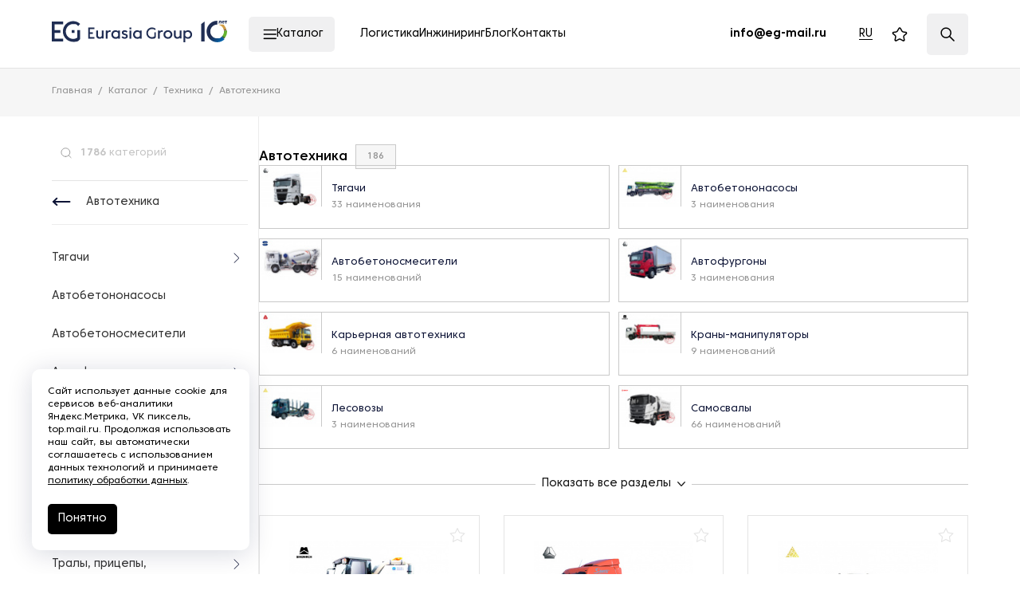

--- FILE ---
content_type: text/javascript
request_url: https://eurasia-group.ru/local/assets/local/bundle-feedback-form/bundle-feedback-form.fcbc242d326a03d659a1.js?1768878211
body_size: 78266
content:
/*! For license information please see bundle-feedback-form.fcbc242d326a03d659a1.js.LICENSE.txt */
(()=>{var __webpack_modules__={1660:module=>{var factory;window,factory=function(){return modules=[function(e){e.exports=JSON.parse('{"BACKSPACE":8,"BACKSPACE_SAFARI":127,"DELETE":46,"DOWN":40,"END":35,"ENTER":13,"ESCAPE":27,"HOME":36,"INSERT":45,"LEFT":37,"PAGE_DOWN":34,"PAGE_UP":33,"RIGHT":39,"SPACE":32,"TAB":9,"UP":38,"X":88,"CONTROL":17,"KEY_229":229}')},function(e,t,i){"use strict";Object.defineProperty(t,"__esModule",{value:!0}),t.default=void 0,i(10);var n=i(11),s=m(i(9)),o=m(i(6)),a=i(19),r=i(3),l=i(2),c=i(4),u=i(5),d=i(12),h=m(i(20)),p=m(i(21));function f(e){return f="function"==typeof Symbol&&"symbol"==typeof Symbol.iterator?function(e){return typeof e}:function(e){return e&&"function"==typeof Symbol&&e.constructor===Symbol&&e!==Symbol.prototype?"symbol":typeof e},f(e)}function m(e){return e&&e.__esModule?e:{default:e}}var g=o.default.document,v="_inputmask_opts";function b(e,t,i){if(!(this instanceof b))return new b(e,t,i);this.dependencyLib=s.default,this.el=void 0,this.events={},this.maskset=void 0,!0!==i&&("[object Object]"===Object.prototype.toString.call(e)?t=e:(t=t||{},e&&(t.alias=e)),this.opts=s.default.extend(!0,{},this.defaults,t),this.noMasksCache=t&&void 0!==t.definitions,this.userOptions=t||{},y(this.opts.alias,t,this.opts)),this.refreshValue=!1,this.undoValue=void 0,this.$el=void 0,this.skipKeyPressEvent=!1,this.skipInputEvent=!1,this.validationEvent=!1,this.ignorable=!1,this.maxLength,this.mouseEnter=!1,this.originalPlaceholder=void 0,this.isComposing=!1}function y(e,t,i){var n=b.prototype.aliases[e];return n?(n.alias&&y(n.alias,void 0,i),s.default.extend(!0,i,n),s.default.extend(!0,i,t),!0):(null===i.mask&&(i.mask=e),!1)}b.prototype={dataAttribute:"data-inputmask",defaults:p.default,definitions:h.default,aliases:{},masksCache:{},get isRTL(){return this.opts.isRTL||this.opts.numericInput},mask:function(e){var t=this;return"string"==typeof e&&(e=g.getElementById(e)||g.querySelectorAll(e)),(e=e.nodeName?[e]:e).forEach(function(e,i){var r=s.default.extend(!0,{},t.opts);if(function(e,t,i,n){function a(t,s){var a=""===n?t:n+"-"+t;null!==(s=void 0!==s?s:e.getAttribute(a))&&("string"==typeof s&&(0===t.indexOf("on")?s=o.default[s]:"false"===s?s=!1:"true"===s&&(s=!0)),i[t]=s)}if(!0===t.importDataAttributes){var r,l,c,u,d=e.getAttribute(n);if(d&&""!==d&&(d=d.replace(/'/g,'"'),l=JSON.parse("{"+d+"}")),l)for(u in c=void 0,l)if("alias"===u.toLowerCase()){c=l[u];break}for(r in a("alias",c),i.alias&&y(i.alias,i,t),t){if(l)for(u in c=void 0,l)if(u.toLowerCase()===r.toLowerCase()){c=l[u];break}a(r,c)}}return s.default.extend(!0,t,i),"rtl"!==e.dir&&!t.rightAlign||(e.style.textAlign="right"),"rtl"!==e.dir&&!t.numericInput||(e.dir="ltr",e.removeAttribute("dir"),t.isRTL=!0),Object.keys(i).length}(e,r,s.default.extend(!0,{},t.userOptions),t.dataAttribute)){var l=(0,a.generateMaskSet)(r,t.noMasksCache);void 0!==l&&(void 0!==e.inputmask&&(e.inputmask.opts.autoUnmask=!0,e.inputmask.remove()),e.inputmask=new b(void 0,void 0,!0),e.inputmask.opts=r,e.inputmask.noMasksCache=t.noMasksCache,e.inputmask.userOptions=s.default.extend(!0,{},t.userOptions),e.inputmask.el=e,e.inputmask.$el=(0,s.default)(e),e.inputmask.maskset=l,s.default.data(e,v,t.userOptions),n.mask.call(e.inputmask))}}),e&&e[0]&&e[0].inputmask||this},option:function(e,t){return"string"==typeof e?this.opts[e]:"object"===f(e)?(s.default.extend(this.userOptions,e),this.el&&!0!==t&&this.mask(this.el),this):void 0},unmaskedvalue:function(e){if(this.maskset=this.maskset||(0,a.generateMaskSet)(this.opts,this.noMasksCache),void 0===this.el||void 0!==e){var t=("function"==typeof this.opts.onBeforeMask&&this.opts.onBeforeMask.call(this,e,this.opts)||e).split("");u.checkVal.call(this,void 0,!1,!1,t),"function"==typeof this.opts.onBeforeWrite&&this.opts.onBeforeWrite.call(this,void 0,l.getBuffer.call(this),0,this.opts)}return u.unmaskedvalue.call(this,this.el)},remove:function(){if(this.el){s.default.data(this.el,v,null);var e=this.opts.autoUnmask?(0,u.unmaskedvalue)(this.el):this._valueGet(this.opts.autoUnmask);e!==l.getBufferTemplate.call(this).join("")?this._valueSet(e,this.opts.autoUnmask):this._valueSet(""),d.EventRuler.off(this.el),Object.getOwnPropertyDescriptor&&Object.getPrototypeOf?Object.getOwnPropertyDescriptor(Object.getPrototypeOf(this.el),"value")&&this.__valueGet&&Object.defineProperty(this.el,"value",{get:this.__valueGet,set:this.__valueSet,configurable:!0}):g.__lookupGetter__&&this.el.__lookupGetter__("value")&&this.__valueGet&&(this.el.__defineGetter__("value",this.__valueGet),this.el.__defineSetter__("value",this.__valueSet)),this.el.inputmask=void 0}return this.el},getemptymask:function(){return this.maskset=this.maskset||(0,a.generateMaskSet)(this.opts,this.noMasksCache),l.getBufferTemplate.call(this).join("")},hasMaskedValue:function(){return!this.opts.autoUnmask},isComplete:function(){return this.maskset=this.maskset||(0,a.generateMaskSet)(this.opts,this.noMasksCache),c.isComplete.call(this,l.getBuffer.call(this))},getmetadata:function(){if(this.maskset=this.maskset||(0,a.generateMaskSet)(this.opts,this.noMasksCache),Array.isArray(this.maskset.metadata)){var e=r.getMaskTemplate.call(this,!0,0,!1).join("");return this.maskset.metadata.forEach(function(t){return t.mask!==e||(e=t,!1)}),e}return this.maskset.metadata},isValid:function(e){if(this.maskset=this.maskset||(0,a.generateMaskSet)(this.opts,this.noMasksCache),e){var t=("function"==typeof this.opts.onBeforeMask&&this.opts.onBeforeMask.call(this,e,this.opts)||e).split("");u.checkVal.call(this,void 0,!0,!1,t)}else e=this.isRTL?l.getBuffer.call(this).slice().reverse().join(""):l.getBuffer.call(this).join("");for(var i=l.getBuffer.call(this),n=l.determineLastRequiredPosition.call(this),s=i.length-1;n<s&&!l.isMask.call(this,s);s--);return i.splice(n,s+1-n),c.isComplete.call(this,i)&&e===(this.isRTL?l.getBuffer.call(this).slice().reverse().join(""):l.getBuffer.call(this).join(""))},format:function(e,t){this.maskset=this.maskset||(0,a.generateMaskSet)(this.opts,this.noMasksCache);var i=("function"==typeof this.opts.onBeforeMask&&this.opts.onBeforeMask.call(this,e,this.opts)||e).split("");u.checkVal.call(this,void 0,!0,!1,i);var n=this.isRTL?l.getBuffer.call(this).slice().reverse().join(""):l.getBuffer.call(this).join("");return t?{value:n,metadata:this.getmetadata()}:n},setValue:function(e){this.el&&(0,s.default)(this.el).trigger("setvalue",[e])},analyseMask:a.analyseMask},b.extendDefaults=function(e){s.default.extend(!0,b.prototype.defaults,e)},b.extendDefinitions=function(e){s.default.extend(!0,b.prototype.definitions,e)},b.extendAliases=function(e){s.default.extend(!0,b.prototype.aliases,e)},b.format=function(e,t,i){return b(t).format(e,i)},b.unmask=function(e,t){return b(t).unmaskedvalue(e)},b.isValid=function(e,t){return b(t).isValid(e)},b.remove=function(e){"string"==typeof e&&(e=g.getElementById(e)||g.querySelectorAll(e)),(e=e.nodeName?[e]:e).forEach(function(e){e.inputmask&&e.inputmask.remove()})},b.setValue=function(e,t){"string"==typeof e&&(e=g.getElementById(e)||g.querySelectorAll(e)),(e=e.nodeName?[e]:e).forEach(function(e){e.inputmask?e.inputmask.setValue(t):(0,s.default)(e).trigger("setvalue",[t])})},b.dependencyLib=s.default,o.default.Inputmask=b;var w=b;t.default=w},function(e,t,i){"use strict";Object.defineProperty(t,"__esModule",{value:!0}),t.caret=function(e,t,i,n,s){var o,a=this.opts;if(void 0===t)return"selectionStart"in e&&"selectionEnd"in e?(t=e.selectionStart,i=e.selectionEnd):window.getSelection?(o=window.getSelection().getRangeAt(0)).commonAncestorContainer.parentNode!==e&&o.commonAncestorContainer!==e||(t=o.startOffset,i=o.endOffset):document.selection&&document.selection.createRange&&(o=document.selection.createRange(),t=0-o.duplicate().moveStart("character",-e.inputmask._valueGet().length),i=t+o.text.length),{begin:n?t:c.call(this,t),end:n?i:c.call(this,i)};if(Array.isArray(t)&&(i=this.isRTL?t[0]:t[1],t=this.isRTL?t[1]:t[0]),void 0!==t.begin&&(i=this.isRTL?t.begin:t.end,t=this.isRTL?t.end:t.begin),"number"==typeof t){t=n?t:c.call(this,t),i="number"==typeof(i=n?i:c.call(this,i))?i:t;var r=parseInt(((e.ownerDocument.defaultView||window).getComputedStyle?(e.ownerDocument.defaultView||window).getComputedStyle(e,null):e.currentStyle).fontSize)*i;if(e.scrollLeft=r>e.scrollWidth?r:0,e.inputmask.caretPos={begin:t,end:i},a.insertModeVisual&&!1===a.insertMode&&t===i&&(s||i++),e===(e.inputmask.shadowRoot||document).activeElement)if("setSelectionRange"in e)e.setSelectionRange(t,i);else if(window.getSelection){if(o=document.createRange(),void 0===e.firstChild||null===e.firstChild){var l=document.createTextNode("");e.appendChild(l)}o.setStart(e.firstChild,t<e.inputmask._valueGet().length?t:e.inputmask._valueGet().length),o.setEnd(e.firstChild,i<e.inputmask._valueGet().length?i:e.inputmask._valueGet().length),o.collapse(!0);var u=window.getSelection();u.removeAllRanges(),u.addRange(o)}else e.createTextRange&&((o=e.createTextRange()).collapse(!0),o.moveEnd("character",i),o.moveStart("character",t),o.select())}},t.determineLastRequiredPosition=function(e){var t,i,o=this.maskset,r=this.dependencyLib,l=n.getMaskTemplate.call(this,!0,a.call(this),!0,!0),c=l.length,u=a.call(this),d={},h=o.validPositions[u],p=void 0!==h?h.locator.slice():void 0;for(t=u+1;t<l.length;t++)i=n.getTestTemplate.call(this,t,p,t-1),p=i.locator.slice(),d[t]=r.extend(!0,{},i);var f=h&&void 0!==h.alternation?h.locator[h.alternation]:void 0;for(t=c-1;u<t&&((i=d[t]).match.optionality||i.match.optionalQuantifier&&i.match.newBlockMarker||f&&(f!==d[t].locator[h.alternation]&&1!=i.match.static||!0===i.match.static&&i.locator[h.alternation]&&s.checkAlternationMatch.call(this,i.locator[h.alternation].toString().split(","),f.toString().split(","))&&""!==n.getTests.call(this,t)[0].def))&&l[t]===n.getPlaceholder.call(this,t,i.match);t--)c--;return e?{l:c,def:d[c]?d[c].match:void 0}:c},t.determineNewCaretPosition=function(e,t){var i=this,s=this.maskset,c=this.opts;if(t&&(i.isRTL?e.end=e.begin:e.begin=e.end),e.begin===e.end){switch(c.positionCaretOnClick){case"none":break;case"select":e={begin:0,end:o.call(i).length};break;case"ignore":e.end=e.begin=l.call(i,a.call(i));break;case"radixFocus":if(function(e){if(""!==c.radixPoint&&0!==c.digits){var t=s.validPositions;if(void 0===t[e]||t[e].input===n.getPlaceholder.call(i,e)){if(e<l.call(i,-1))return!0;var a=o.call(i).indexOf(c.radixPoint);if(-1!==a){for(var r in t)if(t[r]&&a<r&&t[r].input!==n.getPlaceholder.call(i,r))return!1;return!0}}}return!1}(e.begin)){var u=o.call(i).join("").indexOf(c.radixPoint);e.end=e.begin=c.numericInput?l.call(i,u):u;break}default:var d=e.begin,h=a.call(i,d,!0),p=l.call(i,-1!==h||r.call(i,0)?h:-1);if(d<=p)e.end=e.begin=r.call(i,d,!1,!0)?d:l.call(i,d);else{var f=s.validPositions[h],m=n.getTestTemplate.call(i,p,f?f.match.locator:void 0,f),g=n.getPlaceholder.call(i,p,m.match);if(""!==g&&o.call(i)[p]!==g&&!0!==m.match.optionalQuantifier&&!0!==m.match.newBlockMarker||!r.call(i,p,c.keepStatic,!0)&&m.match.def===g){var v=l.call(i,p);(v<=d||d===p)&&(p=v)}e.end=e.begin=p}}return e}},t.getBuffer=o,t.getBufferTemplate=function(){var e=this.maskset;return void 0===e._buffer&&(e._buffer=n.getMaskTemplate.call(this,!1,1),void 0===e.buffer&&(e.buffer=e._buffer.slice())),e._buffer},t.getLastValidPosition=a,t.isMask=r,t.resetMaskSet=function(e){var t=this.maskset;t.buffer=void 0,!0!==e&&(t.validPositions={},t.p=0)},t.seekNext=l,t.seekPrevious=function(e,t){var i=e-1;if(e<=0)return 0;for(;0<i&&(!0===t&&(!0!==n.getTest.call(this,i).match.newBlockMarker||!r.call(this,i,void 0,!0))||!0!==t&&!r.call(this,i,void 0,!0));)i--;return i},t.translatePosition=c;var n=i(3),s=i(4);function o(e){var t=this.maskset;return void 0!==t.buffer&&!0!==e||(t.buffer=n.getMaskTemplate.call(this,!0,a.call(this),!0),void 0===t._buffer&&(t._buffer=t.buffer.slice())),t.buffer}function a(e,t,i){var n=this.maskset,s=-1,o=-1,a=i||n.validPositions;for(var r in void 0===e&&(e=-1),a){var l=parseInt(r);a[l]&&(t||!0!==a[l].generatedInput)&&(l<=e&&(s=l),e<=l&&(o=l))}return-1===s||s==e?o:-1==o||e-s<o-e?s:o}function r(e,t,i){var s=this.maskset,o=n.getTestTemplate.call(this,e).match;if(""===o.def&&(o=n.getTest.call(this,e).match),!0!==o.static)return o.fn;if(!0===i&&void 0!==s.validPositions[e]&&!0!==s.validPositions[e].generatedInput)return!0;if(!0!==t&&-1<e){if(i){var a=n.getTests.call(this,e);return a.length>1+(""===a[a.length-1].match.def?1:0)}var r=n.determineTestTemplate.call(this,e,n.getTests.call(this,e)),l=n.getPlaceholder.call(this,e,r.match);return r.match.def!==l}return!1}function l(e,t,i){void 0===i&&(i=!0);for(var s=e+1;""!==n.getTest.call(this,s).match.def&&(!0===t&&(!0!==n.getTest.call(this,s).match.newBlockMarker||!r.call(this,s,void 0,!0))||!0!==t&&!r.call(this,s,void 0,i));)s++;return s}function c(e){var t=this.opts,i=this.el;return!this.isRTL||"number"!=typeof e||t.greedy&&""===t.placeholder||!i||(e=this._valueGet().length-e),e}i(11)},function(e,t,i){"use strict";function n(e,t){var i=(null!=e.alternation?e.mloc[s(e)]:e.locator).join("");if(""!==i)for(;i.length<t;)i+="0";return i}function s(e){var t=e.locator[e.alternation];return"string"==typeof t&&0<t.length&&(t=t.split(",")[0]),void 0!==t?t.toString():""}function o(e,t,i){var n=this.opts,s=this.maskset;if(void 0!==(t=t||l.call(this,e).match).placeholder||!0===i)return"function"==typeof t.placeholder?t.placeholder(n):t.placeholder;if(!0!==t.static)return n.placeholder.charAt(e%n.placeholder.length);if(-1<e&&void 0===s.validPositions[e]){var o,a=c.call(this,e),r=[];if(a.length>1+(""===a[a.length-1].match.def?1:0))for(var u=0;u<a.length;u++)if(""!==a[u].match.def&&!0!==a[u].match.optionality&&!0!==a[u].match.optionalQuantifier&&(!0===a[u].match.static||void 0===o||!1!==a[u].match.fn.test(o.match.def,s,e,!0,n))&&(r.push(a[u]),!0===a[u].match.static&&(o=a[u]),1<r.length&&/[0-9a-bA-Z]/.test(r[0].match.def)))return n.placeholder.charAt(e%n.placeholder.length)}return t.def}function a(e,t,i){return this.maskset.validPositions[e]||r.call(this,e,c.call(this,e,t?t.slice():t,i))}function r(e,t){var i=this.opts;e=0<e?e-1:0;for(var s,o,a,r=n(l.call(this,e)),c=0;c<t.length;c++){var u=t[c];s=n(u,r.length);var d=Math.abs(s-r);(void 0===o||""!==s&&d<o||a&&!i.greedy&&a.match.optionality&&"master"===a.match.newBlockMarker&&(!u.match.optionality||!u.match.newBlockMarker)||a&&a.match.optionalQuantifier&&!u.match.optionalQuantifier)&&(o=d,a=u)}return a}function l(e,t){var i=this.maskset;return i.validPositions[e]?i.validPositions[e]:(t||c.call(this,e))[0]}function c(e,t,i){var n,s=this,o=this.dependencyLib,a=this.maskset,l=this.opts,c=this.el,u=a.maskToken,d=t?i:0,h=t?t.slice():[0],p=[],f=!1,m=t?t.join(""):"";function g(t,i,s,o){function r(s,o,u){function h(e,t){var i=0===t.matches.indexOf(e);return i||t.matches.every(function(n,s){return!0===n.isQuantifier?i=h(e,t.matches[s-1]):Object.prototype.hasOwnProperty.call(n,"matches")&&(i=h(e,n)),!i}),i}function v(e,t,i){var n,s;if((a.tests[e]||a.validPositions[e])&&(a.tests[e]||[a.validPositions[e]]).every(function(e,o){if(e.mloc[t])return n=e,!1;var a=void 0!==i?i:e.alternation,r=void 0!==e.locator[a]?e.locator[a].toString().indexOf(t):-1;return(void 0===s||r<s)&&-1!==r&&(n=e,s=r),!0}),n){var o=n.locator[n.alternation];return(n.mloc[t]||n.mloc[o]||n.locator).slice((void 0!==i?i:n.alternation)+1)}return void 0!==i?v(e,t):void 0}function b(e,t){function i(e){for(var t,i=[],n=-1,s=0,o=e.length;s<o;s++)if("-"===e.charAt(s))for(t=e.charCodeAt(s+1);++n<t;)i.push(String.fromCharCode(n));else n=e.charCodeAt(s),i.push(e.charAt(s));return i.join("")}return e.match.def===t.match.nativeDef||!(!(l.regex||e.match.fn instanceof RegExp&&t.match.fn instanceof RegExp)||!0===e.match.static||!0===t.match.static)&&-1!==i(t.match.fn.toString().replace(/[[\]/]/g,"")).indexOf(i(e.match.fn.toString().replace(/[[\]/]/g,"")))}function y(t,i){return!0===t.match.static&&!0!==i.match.static&&i.match.fn.test(t.match.def,a,e,!1,l,!1)}function w(e,t){var i=e.alternation,n=void 0===t||i===t.alternation&&-1===e.locator[i].toString().indexOf(t.locator[i]);if(!n&&i>t.alternation)for(var s=t.alternation;s<i;s++)if(e.locator[s]!==t.locator[s]){i=s,n=!0;break}if(n){e.mloc=e.mloc||{};var o=e.locator[i];if(void 0!==o){if("string"==typeof o&&(o=o.split(",")[0]),void 0===e.mloc[o]&&(e.mloc[o]=e.locator.slice()),void 0!==t){for(var a in t.mloc)"string"==typeof a&&(a=a.split(",")[0]),void 0===e.mloc[a]&&(e.mloc[a]=t.mloc[a]);e.locator[i]=Object.keys(e.mloc).join(",")}return!0}e.alternation=void 0}return!1}function k(e,t){if(e.locator.length!==t.locator.length)return!1;for(var i=e.alternation+1;i<e.locator.length;i++)if(e.locator[i]!==t.locator[i])return!1;return!0}if(d>e+l._maxTestPos)throw"Inputmask: There is probably an error in your mask definition or in the code. Create an issue on github with an example of the mask you are using. "+a.mask;if(d===e&&void 0===s.matches)return p.push({match:s,locator:o.reverse(),cd:m,mloc:{}}),!0;if(void 0!==s.matches){if(s.isGroup&&u!==s){if(s=r(t.matches[t.matches.indexOf(s)+1],o,u))return!0}else if(s.isOptional){var x=s,E=p.length;if(s=g(s,i,o,u)){if(p.forEach(function(e,t){E<=t&&(e.match.optionality=!0)}),n=p[p.length-1].match,void 0!==u||!h(n,x))return!0;f=!0,d=e}}else if(s.isAlternator){var S,_=s,P=[],C=p.slice(),T=o.length,M=0<i.length?i.shift():-1;if(-1===M||"string"==typeof M){var O,L=d,A=i.slice(),R=[];if("string"==typeof M)R=M.split(",");else for(O=0;O<_.matches.length;O++)R.push(O.toString());if(void 0!==a.excludes[e]){for(var D=R.slice(),I=0,j=a.excludes[e].length;I<j;I++){var F=a.excludes[e][I].toString().split(":");o.length==F[1]&&R.splice(R.indexOf(F[0]),1)}0===R.length&&(delete a.excludes[e],R=D)}(!0===l.keepStatic||isFinite(parseInt(l.keepStatic))&&L>=l.keepStatic)&&(R=R.slice(0,1));for(var z=!1,B=0;B<R.length;B++){O=parseInt(R[B]),p=[],i="string"==typeof M&&v(d,O,T)||A.slice(),_.matches[O]&&r(_.matches[O],[O].concat(o),u)?s=!0:0===B&&(z=!0),S=p.slice(),d=L,p=[];for(var H=0;H<S.length;H++){var N=S[H],V=!1;N.match.jit=N.match.jit||z,N.alternation=N.alternation||T,w(N);for(var q=0;q<P.length;q++){var $=P[q];if("string"!=typeof M||void 0!==N.alternation&&R.includes(N.locator[N.alternation].toString())){if(N.match.nativeDef===$.match.nativeDef){V=!0,w($,N);break}if(b(N,$)){w(N,$)&&(V=!0,P.splice(P.indexOf($),0,N));break}if(b($,N)){w($,N);break}if(y(N,$)){k(N,$)||void 0!==c.inputmask.userOptions.keepStatic?w(N,$)&&(V=!0,P.splice(P.indexOf($),0,N)):l.keepStatic=!0;break}}}V||P.push(N)}}p=C.concat(P),d=e,f=0<p.length,s=0<P.length,i=A.slice()}else s=r(_.matches[M]||t.matches[M],[M].concat(o),u);if(s)return!0}else if(s.isQuantifier&&u!==t.matches[t.matches.indexOf(s)-1])for(var G=s,W=0<i.length?i.shift():0;W<(isNaN(G.quantifier.max)?W+1:G.quantifier.max)&&d<=e;W++){var X=t.matches[t.matches.indexOf(G)-1];if(s=r(X,[W].concat(o),X)){if((n=p[p.length-1].match).optionalQuantifier=W>=G.quantifier.min,n.jit=(W||1)*X.matches.indexOf(n)>=G.quantifier.jit,n.optionalQuantifier&&h(n,X)){f=!0,d=e;break}return n.jit&&(a.jitOffset[e]=X.matches.length-X.matches.indexOf(n)),!0}}else if(s=g(s,i,o,u))return!0}else d++}for(var u=0<i.length?i.shift():0;u<t.matches.length;u++)if(!0!==t.matches[u].isQuantifier){var h=r(t.matches[u],[u].concat(s),o);if(h&&d===e)return h;if(e<d)break}}if(-1<e&&(void 0===s.maxLength||e<s.maxLength)){if(void 0===t){for(var v,b=e-1;void 0===(v=a.validPositions[b]||a.tests[b])&&-1<b;)b--;void 0!==v&&-1<b&&(h=function(e,t){var i,n=[];return Array.isArray(t)||(t=[t]),0<t.length&&(void 0===t[0].alternation||!0===l.keepStatic?0===(n=r.call(s,e,t.slice()).locator.slice()).length&&(n=t[0].locator.slice()):t.forEach(function(e){""!==e.def&&(0===n.length?(i=e.alternation,n=e.locator.slice()):e.locator[i]&&-1===n[i].toString().indexOf(e.locator[i])&&(n[i]+=","+e.locator[i]))})),n}(b,v),m=h.join(""),d=b)}if(a.tests[e]&&a.tests[e][0].cd===m)return a.tests[e];for(var y=h.shift();y<u.length&&!(g(u[y],h,[y])&&d===e||e<d);y++);}return 0!==p.length&&!f||p.push({match:{fn:null,static:!0,optionality:!1,casing:null,def:"",placeholder:""},locator:[],mloc:{},cd:m}),void 0!==t&&a.tests[e]?o.extend(!0,[],p):(a.tests[e]=o.extend(!0,[],p),a.tests[e])}Object.defineProperty(t,"__esModule",{value:!0}),t.determineTestTemplate=r,t.getDecisionTaker=s,t.getMaskTemplate=function(e,t,i,n,s){var l=this.opts,u=this.maskset,d=l.greedy;s&&(l.greedy=!1),t=t||0;var h,p,f,m,g=[],v=0;do{if(!0===e&&u.validPositions[v])p=(f=s&&!0===u.validPositions[v].match.optionality&&void 0===u.validPositions[v+1]&&(!0===u.validPositions[v].generatedInput||u.validPositions[v].input==l.skipOptionalPartCharacter&&0<v)?r.call(this,v,c.call(this,v,h,v-1)):u.validPositions[v]).match,h=f.locator.slice(),g.push(!0===i?f.input:!1===i?p.nativeDef:o.call(this,v,p));else{p=(f=a.call(this,v,h,v-1)).match,h=f.locator.slice();var b=!0!==n&&(!1!==l.jitMasking?l.jitMasking:p.jit);(m=m&&p.static&&p.def!==l.groupSeparator&&null===p.fn||u.validPositions[v-1]&&p.static&&p.def!==l.groupSeparator&&null===p.fn)||!1===b||void 0===b||"number"==typeof b&&isFinite(b)&&v<b?g.push(!1===i?p.nativeDef:o.call(this,v,p)):m=!1}v++}while((void 0===this.maxLength||v<this.maxLength)&&(!0!==p.static||""!==p.def)||v<t);return""===g[g.length-1]&&g.pop(),!1===i&&void 0!==u.maskLength||(u.maskLength=v-1),l.greedy=d,g},t.getPlaceholder=o,t.getTest=l,t.getTests=c,t.getTestTemplate=a},function(e,t,i){"use strict";Object.defineProperty(t,"__esModule",{value:!0}),t.alternate=l,t.checkAlternationMatch=function(e,t,i){for(var n,s=this.opts.greedy?t:t.slice(0,1),o=!1,a=void 0!==i?i.split(","):[],r=0;r<a.length;r++)-1!==(n=e.indexOf(a[r]))&&e.splice(n,1);for(var l=0;l<e.length;l++)if(s.includes(e[l])){o=!0;break}return o},t.isComplete=u,t.isValid=d,t.refreshFromBuffer=p,t.revalidateMask=m,t.handleRemove=function(e,t,i,n,r){var c=this.maskset,u=this.opts;if((u.numericInput||this.isRTL)&&(t===o.default.BACKSPACE?t=o.default.DELETE:t===o.default.DELETE&&(t=o.default.BACKSPACE),this.isRTL)){var d=i.end;i.end=i.begin,i.begin=d}var h,p=a.getLastValidPosition.call(this,void 0,!0);if(i.end>=a.getBuffer.call(this).length&&p>=i.end&&(i.end=p+1),t===o.default.BACKSPACE?i.end-i.begin<1&&(i.begin=a.seekPrevious.call(this,i.begin)):t===o.default.DELETE&&i.begin===i.end&&(i.end=a.isMask.call(this,i.end,!0,!0)?i.end+1:a.seekNext.call(this,i.end)+1),!1!==(h=m.call(this,i))){if(!0!==n&&!1!==u.keepStatic||null!==u.regex&&-1!==s.getTest.call(this,i.begin).match.def.indexOf("|")){var f=l.call(this,!0);if(f){var g=void 0!==f.caret?f.caret:f.pos?a.seekNext.call(this,f.pos.begin?f.pos.begin:f.pos):a.getLastValidPosition.call(this,-1,!0);(t!==o.default.DELETE||i.begin>g)&&i.begin}}!0!==n&&(c.p=t===o.default.DELETE?i.begin+h:i.begin)}};var n,s=i(3),o=(n=i(0))&&n.__esModule?n:{default:n},a=i(2),r=i(7);function l(e,t,i,n,o,r){var c,u,h,p,f,m,g,v,b,y,w,k=this.dependencyLib,x=this.opts,E=this.maskset,S=k.extend(!0,{},E.validPositions),_=k.extend(!0,{},E.tests),P=!1,C=!1,T=void 0!==o?o:a.getLastValidPosition.call(this);if(r&&(y=r.begin,w=r.end,r.begin>r.end&&(y=r.end,w=r.begin)),-1===T&&void 0===o)c=0,u=(p=s.getTest.call(this,c)).alternation;else for(;0<=T;T--)if((h=E.validPositions[T])&&void 0!==h.alternation){if(p&&p.locator[h.alternation]!==h.locator[h.alternation])break;c=T,u=E.validPositions[c].alternation,p=h}if(void 0!==u){g=parseInt(c),E.excludes[g]=E.excludes[g]||[],!0!==e&&E.excludes[g].push((0,s.getDecisionTaker)(p)+":"+p.alternation);var M=[],O=-1;for(f=g;f<a.getLastValidPosition.call(this,void 0,!0)+1;f++)-1===O&&e<=f&&void 0!==t&&(M.push(t),O=M.length-1),(m=E.validPositions[f])&&!0!==m.generatedInput&&(void 0===r||f<y||w<=f)&&M.push(m.input),delete E.validPositions[f];for(-1===O&&void 0!==t&&(M.push(t),O=M.length-1);void 0!==E.excludes[g]&&E.excludes[g].length<10;){for(E.tests={},a.resetMaskSet.call(this,!0),P=!0,f=0;f<M.length&&(v=P.caret||a.getLastValidPosition.call(this,void 0,!0)+1,b=M[f],P=d.call(this,v,b,!1,n,!0));f++)f===O&&(C=P),1==e&&P&&(C={caretPos:f});if(P)break;if(a.resetMaskSet.call(this),p=s.getTest.call(this,g),E.validPositions=k.extend(!0,{},S),E.tests=k.extend(!0,{},_),!E.excludes[g]){C=l.call(this,e,t,i,n,g-1,r);break}var L=(0,s.getDecisionTaker)(p);if(-1!==E.excludes[g].indexOf(L+":"+p.alternation)){C=l.call(this,e,t,i,n,g-1,r);break}for(E.excludes[g].push(L+":"+p.alternation),f=g;f<a.getLastValidPosition.call(this,void 0,!0)+1;f++)delete E.validPositions[f]}}return C&&!1===x.keepStatic||delete E.excludes[g],C}function c(e,t,i){var n=this.opts,s=this.maskset;switch(n.casing||t.casing){case"upper":e=e.toUpperCase();break;case"lower":e=e.toLowerCase();break;case"title":var a=s.validPositions[i-1];e=0===i||a&&a.input===String.fromCharCode(o.default.SPACE)?e.toUpperCase():e.toLowerCase();break;default:if("function"==typeof n.casing){var r=Array.prototype.slice.call(arguments);r.push(s.validPositions),e=n.casing.apply(this,r)}}return e}function u(e){var t=this.opts,i=this.maskset;if("function"==typeof t.isComplete)return t.isComplete(e,t);if("*"!==t.repeat){var n=!1,o=a.determineLastRequiredPosition.call(this,!0),r=a.seekPrevious.call(this,o.l);if(void 0===o.def||o.def.newBlockMarker||o.def.optionality||o.def.optionalQuantifier){n=!0;for(var l=0;l<=r;l++){var c=s.getTestTemplate.call(this,l).match;if(!0!==c.static&&void 0===i.validPositions[l]&&!0!==c.optionality&&!0!==c.optionalQuantifier||!0===c.static&&e[l]!==s.getPlaceholder.call(this,l,c)){n=!1;break}}}return n}}function d(e,t,i,n,o,r,h){var g=this,v=this.dependencyLib,b=this.opts,y=g.el,w=g.maskset;function k(e){return g.isRTL?1<e.begin-e.end||e.begin-e.end==1:1<e.end-e.begin||e.end-e.begin==1}i=!0===i;var x=e;function E(e){if(void 0!==e){if(void 0!==e.remove&&(Array.isArray(e.remove)||(e.remove=[e.remove]),e.remove.sort(function(e,t){return t.pos-e.pos}).forEach(function(e){m.call(g,{begin:e,end:e+1})}),e.remove=void 0),void 0!==e.insert&&(Array.isArray(e.insert)||(e.insert=[e.insert]),e.insert.sort(function(e,t){return e.pos-t.pos}).forEach(function(e){""!==e.c&&d.call(g,e.pos,e.c,void 0===e.strict||e.strict,void 0!==e.fromIsValid?e.fromIsValid:n)}),e.insert=void 0),e.refreshFromBuffer&&e.buffer){var t=e.refreshFromBuffer;p.call(g,!0===t?t:t.start,t.end,e.buffer),e.refreshFromBuffer=void 0}void 0!==e.rewritePosition&&(x=e.rewritePosition,e=!0)}return e}function S(t,i,o){var r=!1;return s.getTests.call(g,t).every(function(l,u){var d=l.match;if(a.getBuffer.call(g,!0),!1===(r=null!=d.fn?d.fn.test(i,w,t,o,b,k(e)):(i===d.def||i===b.skipOptionalPartCharacter)&&""!==d.def&&{c:s.getPlaceholder.call(g,t,d,!0)||d.def,pos:t}))return!0;var h=void 0!==r.c?r.c:i,p=t;return h=h===b.skipOptionalPartCharacter&&!0===d.static?s.getPlaceholder.call(g,t,d,!0)||d.def:h,!0!==(r=E(r))&&void 0!==r.pos&&r.pos!==t&&(p=r.pos),!0!==r&&void 0===r.pos&&void 0===r.c||!1===m.call(g,e,v.extend({},l,{input:c.call(g,h,d,p)}),n,p)&&(r=!1),!1}),r}void 0!==e.begin&&(x=g.isRTL?e.end:e.begin);var _=!0,P=v.extend(!0,{},w.validPositions);if(!1===b.keepStatic&&void 0!==w.excludes[x]&&!0!==o&&!0!==n)for(var C=x;C<(g.isRTL?e.begin:e.end);C++)void 0!==w.excludes[C]&&(w.excludes[C]=void 0,delete w.tests[C]);if("function"==typeof b.preValidation&&!0!==n&&!0!==r&&(_=E(_=b.preValidation.call(y,a.getBuffer.call(g),x,t,k(e),b,w,e,i||o))),!0===_){if(void 0===g.maxLength||x<g.maxLength){if(_=S(x,t,i),(!i||!0===n)&&!1===_&&!0!==r){var T=w.validPositions[x];if(!T||!0!==T.match.static||T.match.def!==t&&t!==b.skipOptionalPartCharacter){if(b.insertMode||void 0===w.validPositions[a.seekNext.call(g,x)]||e.end>x){var M=!1;if(w.jitOffset[x]&&void 0===w.validPositions[a.seekNext.call(g,x)]&&!1!==(_=d.call(g,x+w.jitOffset[x],t,!0))&&(!0!==o&&(_.caret=x),M=!0),e.end>x&&(w.validPositions[x]=void 0),!M&&!a.isMask.call(g,x,b.keepStatic&&0===x))for(var O=x+1,L=a.seekNext.call(g,x,!1,0!==x);O<=L;O++)if(!1!==(_=S(O,t,i))){_=f.call(g,x,void 0!==_.pos?_.pos:O)||_,x=O;break}}}else _={caret:a.seekNext.call(g,x)}}}else _=!1;!1!==_||!b.keepStatic||!u.call(g,a.getBuffer.call(g))&&0!==x||i||!0===o?k(e)&&w.tests[x]&&1<w.tests[x].length&&b.keepStatic&&!i&&!0!==o&&(_=l.call(g,!0)):_=l.call(g,x,t,i,n,void 0,e),!0===_&&(_={pos:x})}if("function"==typeof b.postValidation&&!0!==n&&!0!==r){var A=b.postValidation.call(y,a.getBuffer.call(g,!0),void 0!==e.begin?g.isRTL?e.end:e.begin:e,t,_,b,w,i,h);void 0!==A&&(_=!0===A?_:A)}return _&&void 0===_.pos&&(_.pos=x),!1===_||!0===r?(a.resetMaskSet.call(g,!0),w.validPositions=v.extend(!0,{},P)):f.call(g,void 0,x,!0),E(_)}function h(e,t,i){for(var n=this.maskset,o=!1,a=s.getTests.call(this,e),r=0;r<a.length;r++){if(a[r].match&&(!(a[r].match.nativeDef!==t.match[i.shiftPositions?"def":"nativeDef"]||i.shiftPositions&&t.match.static)||a[r].match.nativeDef===t.match.nativeDef)){o=!0;break}if(a[r].match&&a[r].match.def===t.match.nativeDef){o=void 0;break}}return!1===o&&void 0!==n.jitOffset[e]&&(o=h.call(this,e+n.jitOffset[e],t,i)),o}function p(e,t,i){var n,s,o=this.maskset,l=this.opts,c=this.dependencyLib,u=this.el,d=l.skipOptionalPartCharacter,h=this.isRTL?i.slice().reverse():i;if(l.skipOptionalPartCharacter="",!0===e)a.resetMaskSet.call(this),o.tests={},e=0,t=i.length,s=a.determineNewCaretPosition.call(this,{begin:0,end:0},!1).begin;else{for(n=e;n<t;n++)delete o.validPositions[n];s=e}var p=new c.Event("keypress");for(n=e;n<t;n++){p.which=h[n].toString().charCodeAt(0),this.ignorable=!1;var f=r.EventHandlers.keypressEvent.call(u,p,!0,!1,!1,s);!1!==f&&(s=f.forwardPosition)}l.skipOptionalPartCharacter=d}function f(e,t,i){var n=this.maskset,o=this.dependencyLib;if(void 0===e)for(e=t-1;0<e&&!n.validPositions[e];e--);for(var r=e;r<t;r++)if(void 0===n.validPositions[r]&&!a.isMask.call(this,r,!0)&&(0==r?s.getTest.call(this,r):n.validPositions[r-1])){var l=s.getTests.call(this,r).slice();""===l[l.length-1].match.def&&l.pop();var c,u=s.determineTestTemplate.call(this,r,l);if(u&&(!0!==u.match.jit||"master"===u.match.newBlockMarker&&(c=n.validPositions[r+1])&&!0===c.match.optionalQuantifier)&&((u=o.extend({},u,{input:s.getPlaceholder.call(this,r,u.match,!0)||u.match.def})).generatedInput=!0,m.call(this,r,u,!0),!0!==i)){var h=n.validPositions[t].input;return n.validPositions[t]=void 0,d.call(this,t,h,!0,!0)}}}function m(e,t,i,n){var o=this.maskset,r=this.opts,l=this.dependencyLib;function c(e,t,i){var n=t[e];if(void 0===n||!0!==n.match.static||!0===n.match.optionality||void 0!==t[0]&&void 0!==t[0].alternation)return!1;var s=i.begin<=e-1?t[e-1]&&!0===t[e-1].match.static&&t[e-1]:t[e-1],o=i.end>e+1?t[e+1]&&!0===t[e+1].match.static&&t[e+1]:t[e+1];return s&&o}var u=0,p=void 0!==e.begin?e.begin:e,f=void 0!==e.end?e.end:e;if(e.begin>e.end&&(p=e.end,f=e.begin),n=void 0!==n?n:p,p!==f||r.insertMode&&void 0!==o.validPositions[n]&&void 0===i||void 0===t){var m,g=l.extend(!0,{},o.validPositions),v=a.getLastValidPosition.call(this,void 0,!0);for(o.p=p,m=v;p<=m;m--)delete o.validPositions[m],void 0===t&&delete o.tests[m+1];var b,y,w=!0,k=n,x=k;for(t&&(o.validPositions[n]=l.extend(!0,{},t),x++,k++),m=t?f:f-1;m<=v;m++){if(void 0!==(b=g[m])&&!0!==b.generatedInput&&(f<=m||p<=m&&c(m,g,{begin:p,end:f}))){for(;""!==s.getTest.call(this,x).match.def;){if(!1!==(y=h.call(this,x,b,r))||"+"===b.match.def){"+"===b.match.def&&a.getBuffer.call(this,!0);var E=d.call(this,x,b.input,"+"!==b.match.def,"+"!==b.match.def);if(w=!1!==E,k=(E.pos||x)+1,!w&&y)break}else w=!1;if(w){void 0===t&&b.match.static&&m===e.begin&&u++;break}if(!w&&x>o.maskLength)break;x++}""==s.getTest.call(this,x).match.def&&(w=!1),x=k}if(!w)break}if(!w)return o.validPositions=l.extend(!0,{},g),a.resetMaskSet.call(this,!0),!1}else t&&s.getTest.call(this,n).match.cd===t.match.cd&&(o.validPositions[n]=l.extend(!0,{},t));return a.resetMaskSet.call(this,!0),u}},function(e,t,i){"use strict";Object.defineProperty(t,"__esModule",{value:!0}),t.applyInputValue=u,t.clearOptionalTail=d,t.checkVal=h,t.HandleNativePlaceholder=function(e,t){var i=e?e.inputmask:this;if(l.ie){if(e.inputmask._valueGet()!==t&&(e.placeholder!==t||""===e.placeholder)){var n=a.getBuffer.call(i).slice(),s=e.inputmask._valueGet();if(s!==t){var o=a.getLastValidPosition.call(i);-1===o&&s===a.getBufferTemplate.call(i).join("")?n=[]:-1!==o&&d.call(i,n),p(e,n)}}}else e.placeholder!==t&&(e.placeholder=t,""===e.placeholder&&e.removeAttribute("placeholder"))},t.unmaskedvalue=function(e){var t=e?e.inputmask:this,i=t.opts,n=t.maskset;if(e){if(void 0===e.inputmask)return e.value;e.inputmask&&e.inputmask.refreshValue&&u(e,e.inputmask._valueGet(!0))}var s=[],o=n.validPositions;for(var r in o)o[r]&&o[r].match&&(1!=o[r].match.static||Array.isArray(n.metadata)&&!0!==o[r].generatedInput)&&s.push(o[r].input);var l=0===s.length?"":(t.isRTL?s.reverse():s).join("");if("function"==typeof i.onUnMask){var c=(t.isRTL?a.getBuffer.call(t).slice().reverse():a.getBuffer.call(t)).join("");l=i.onUnMask.call(t,c,l,i)}return l},t.writeBuffer=p;var n,s=(n=i(0))&&n.__esModule?n:{default:n},o=i(3),a=i(2),r=i(4),l=i(8),c=i(7);function u(e,t){var i=e?e.inputmask:this,n=i.opts;e.inputmask.refreshValue=!1,"function"==typeof n.onBeforeMask&&(t=n.onBeforeMask.call(i,t,n)||t),h(e,!0,!1,t=t.toString().split("")),i.undoValue=a.getBuffer.call(i).join(""),(n.clearMaskOnLostFocus||n.clearIncomplete)&&e.inputmask._valueGet()===a.getBufferTemplate.call(i).join("")&&-1===a.getLastValidPosition.call(i)&&e.inputmask._valueSet("")}function d(e){e.length=0;for(var t,i=o.getMaskTemplate.call(this,!0,0,!0,void 0,!0);void 0!==(t=i.shift());)e.push(t);return e}function h(e,t,i,n,s){var l=e?e.inputmask:this,u=l.maskset,d=l.opts,h=l.dependencyLib,f=n.slice(),m="",g=-1,v=void 0,b=d.skipOptionalPartCharacter;d.skipOptionalPartCharacter="",a.resetMaskSet.call(l),u.tests={},g=d.radixPoint?a.determineNewCaretPosition.call(l,{begin:0,end:0}).begin:0,u.p=g,l.caretPos={begin:g};var y=[],w=l.caretPos;if(f.forEach(function(t,n){if(void 0!==t)if(void 0===u.validPositions[n]&&f[n]===o.getPlaceholder.call(l,n)&&a.isMask.call(l,n,!0)&&!1===r.isValid.call(l,n,f[n],!0,void 0,void 0,!0))u.p++;else{var s=new h.Event("_checkval");s.which=t.toString().charCodeAt(0),m+=t;var d=a.getLastValidPosition.call(l,void 0,!0);!function(e,t){for(var i=o.getMaskTemplate.call(l,!0,0).slice(e,a.seekNext.call(l,e)).join("").replace(/'/g,""),n=i.indexOf(t);0<n&&" "===i[n-1];)n--;var s=0===n&&!a.isMask.call(l,e)&&(o.getTest.call(l,e).match.nativeDef===t.charAt(0)||!0===o.getTest.call(l,e).match.static&&o.getTest.call(l,e).match.nativeDef==="'"+t.charAt(0)||" "===o.getTest.call(l,e).match.nativeDef&&(o.getTest.call(l,e+1).match.nativeDef===t.charAt(0)||!0===o.getTest.call(l,e+1).match.static&&o.getTest.call(l,e+1).match.nativeDef==="'"+t.charAt(0)));if(!s&&0<n&&!a.isMask.call(l,e,!1,!0)){var r=a.seekNext.call(l,e);l.caretPos.begin<r&&(l.caretPos={begin:r})}return s}(g,m)?(v=c.EventHandlers.keypressEvent.call(e||l,s,!0,!1,i,l.caretPos.begin))&&(g=l.caretPos.begin+1,m=""):v=c.EventHandlers.keypressEvent.call(e||l,s,!0,!1,i,d+1),v?(void 0!==v.pos&&u.validPositions[v.pos]&&!0===u.validPositions[v.pos].match.static&&void 0===u.validPositions[v.pos].alternation&&(y.push(v.pos),l.isRTL||(v.forwardPosition=v.pos+1)),p.call(l,void 0,a.getBuffer.call(l),v.forwardPosition,s,!1),l.caretPos={begin:v.forwardPosition,end:v.forwardPosition},w=l.caretPos):l.caretPos=w}}),0<y.length){var k,x,E=a.seekNext.call(l,-1,void 0,!1);if(!r.isComplete.call(l,a.getBuffer.call(l))&&y.length<=E||r.isComplete.call(l,a.getBuffer.call(l))&&0<y.length&&y.length!==E&&0===y[0])for(var S=E;void 0!==(k=y.shift());){var _=new h.Event("_checkval");if((x=u.validPositions[k]).generatedInput=!0,_.which=x.input.charCodeAt(0),(v=c.EventHandlers.keypressEvent.call(e,_,!0,!1,i,S))&&void 0!==v.pos&&v.pos!==k&&u.validPositions[v.pos]&&!0===u.validPositions[v.pos].match.static)y.push(v.pos);else if(!v)break;S++}}t&&p.call(l,e,a.getBuffer.call(l),v?v.forwardPosition:l.caretPos.begin,s||new h.Event("checkval"),s&&"input"===s.type&&l.undoValue!==a.getBuffer.call(l).join("")),d.skipOptionalPartCharacter=b}function p(e,t,i,n,o){var l=e?e.inputmask:this,c=l.opts,u=l.dependencyLib;if(n&&"function"==typeof c.onBeforeWrite){var d=c.onBeforeWrite.call(l,n,t,i,c);if(d){if(d.refreshFromBuffer){var h=d.refreshFromBuffer;r.refreshFromBuffer.call(l,!0===h?h:h.start,h.end,d.buffer||t),t=a.getBuffer.call(l,!0)}void 0!==i&&(i=void 0!==d.caret?d.caret:i)}}if(void 0!==e&&(e.inputmask._valueSet(t.join("")),void 0===i||void 0!==n&&"blur"===n.type||a.caret.call(l,e,i,void 0,void 0,void 0!==n&&"keydown"===n.type&&(n.keyCode===s.default.DELETE||n.keyCode===s.default.BACKSPACE)),!0===o)){var p=u(e),f=e.inputmask._valueGet();e.inputmask.skipInputEvent=!0,p.trigger("input"),setTimeout(function(){f===a.getBufferTemplate.call(l).join("")?p.trigger("cleared"):!0===r.isComplete.call(l,t)&&p.trigger("complete")},0)}}},function(module,exports,__webpack_require__){"use strict";Object.defineProperty(exports,"__esModule",{value:!0}),exports.default=void 0;var _default="undefined"!=typeof window?window:new(eval("require('jsdom').JSDOM"))("").window;exports.default=_default},function(e,t,i){"use strict";Object.defineProperty(t,"__esModule",{value:!0}),t.EventHandlers=void 0;var n,s=i(2),o=(n=i(0))&&n.__esModule?n:{default:n},a=i(8),r=i(4),l=i(5),c=i(3),u={keydownEvent:function(e){var t=this.inputmask,i=t.opts,n=t.dependencyLib,u=t.maskset,d=this,h=n(d),p=e.keyCode,f=s.caret.call(t,d),m=i.onKeyDown.call(this,e,s.getBuffer.call(t),f,i);if(void 0!==m)return m;if(p===o.default.BACKSPACE||p===o.default.DELETE||a.iphone&&p===o.default.BACKSPACE_SAFARI||e.ctrlKey&&p===o.default.X&&!("oncut"in d))e.preventDefault(),r.handleRemove.call(t,d,p,f),(0,l.writeBuffer)(d,s.getBuffer.call(t,!0),u.p,e,d.inputmask._valueGet()!==s.getBuffer.call(t).join(""));else if(p===o.default.END||p===o.default.PAGE_DOWN){e.preventDefault();var g=s.seekNext.call(t,s.getLastValidPosition.call(t));s.caret.call(t,d,e.shiftKey?f.begin:g,g,!0)}else p===o.default.HOME&&!e.shiftKey||p===o.default.PAGE_UP?(e.preventDefault(),s.caret.call(t,d,0,e.shiftKey?f.begin:0,!0)):(i.undoOnEscape&&p===o.default.ESCAPE||90===p&&e.ctrlKey)&&!0!==e.altKey?((0,l.checkVal)(d,!0,!1,t.undoValue.split("")),h.trigger("click")):!0===i.tabThrough&&p===o.default.TAB?!0===e.shiftKey?(f.end=s.seekPrevious.call(t,f.end,!0),!0===c.getTest.call(t,f.end-1).match.static&&f.end--,f.begin=s.seekPrevious.call(t,f.end,!0),0<=f.begin&&0<f.end&&(e.preventDefault(),s.caret.call(t,d,f.begin,f.end))):(f.begin=s.seekNext.call(t,f.begin,!0),f.end=s.seekNext.call(t,f.begin,!0),f.end<u.maskLength&&f.end--,f.begin<=u.maskLength&&(e.preventDefault(),s.caret.call(t,d,f.begin,f.end))):e.shiftKey||i.insertModeVisual&&!1===i.insertMode&&(p===o.default.RIGHT?setTimeout(function(){var e=s.caret.call(t,d);s.caret.call(t,d,e.begin)},0):p===o.default.LEFT&&setTimeout(function(){var e=s.translatePosition.call(t,d.inputmask.caretPos.begin);s.translatePosition.call(t,d.inputmask.caretPos.end),t.isRTL?s.caret.call(t,d,e+(e===u.maskLength?0:1)):s.caret.call(t,d,e-(0===e?0:1))},0));t.ignorable=i.ignorables.includes(p)},keypressEvent:function(e,t,i,n,a){var c=this.inputmask||this,u=c.opts,d=c.dependencyLib,h=c.maskset,p=c.el,f=d(p),m=e.which||e.charCode||e.keyCode;if(!(!0===t||e.ctrlKey&&e.altKey)&&(e.ctrlKey||e.metaKey||c.ignorable))return m===o.default.ENTER&&c.undoValue!==s.getBuffer.call(c).join("")&&(c.undoValue=s.getBuffer.call(c).join(""),setTimeout(function(){f.trigger("change")},0)),c.skipInputEvent=!0,!0;if(m){44!==m&&46!==m||3!==e.location||""===u.radixPoint||(m=u.radixPoint.charCodeAt(0));var g,v=t?{begin:a,end:a}:s.caret.call(c,p),b=String.fromCharCode(m);h.writeOutBuffer=!0;var y=r.isValid.call(c,v,b,n,void 0,void 0,void 0,t);if(!1!==y&&(s.resetMaskSet.call(c,!0),g=void 0!==y.caret?y.caret:s.seekNext.call(c,y.pos.begin?y.pos.begin:y.pos),h.p=g),g=u.numericInput&&void 0===y.caret?s.seekPrevious.call(c,g):g,!1!==i&&(setTimeout(function(){u.onKeyValidation.call(p,m,y)},0),h.writeOutBuffer&&!1!==y)){var w=s.getBuffer.call(c);(0,l.writeBuffer)(p,w,g,e,!0!==t)}if(e.preventDefault(),t)return!1!==y&&(y.forwardPosition=g),y}},keyupEvent:function(e){var t=this.inputmask;!t.isComposing||e.keyCode!==o.default.KEY_229&&e.keyCode!==o.default.ENTER||t.$el.trigger("input")},pasteEvent:function(e){var t,i=this.inputmask,n=i.opts,o=i._valueGet(!0),a=s.caret.call(i,this);i.isRTL&&(t=a.end,a.end=a.begin,a.begin=t);var r=o.substr(0,a.begin),c=o.substr(a.end,o.length);if(r==(i.isRTL?s.getBufferTemplate.call(i).slice().reverse():s.getBufferTemplate.call(i)).slice(0,a.begin).join("")&&(r=""),c==(i.isRTL?s.getBufferTemplate.call(i).slice().reverse():s.getBufferTemplate.call(i)).slice(a.end).join("")&&(c=""),window.clipboardData&&window.clipboardData.getData)o=r+window.clipboardData.getData("Text")+c;else{if(!e.clipboardData||!e.clipboardData.getData)return!0;o=r+e.clipboardData.getData("text/plain")+c}var u=o;if("function"==typeof n.onBeforePaste){if(!1===(u=n.onBeforePaste.call(i,o,n)))return e.preventDefault();u=u||o}return(0,l.checkVal)(this,!0,!1,u.toString().split(""),e),e.preventDefault()},inputFallBackEvent:function(e){var t=this.inputmask,i=t.opts,n=t.dependencyLib,r=this,d=r.inputmask._valueGet(!0),h=(t.isRTL?s.getBuffer.call(t).slice().reverse():s.getBuffer.call(t)).join(""),p=s.caret.call(t,r,void 0,void 0,!0);if(h!==d){d=function(e,i,n){if(a.iemobile){var o=i.replace(s.getBuffer.call(t).join(""),"");if(1===o.length){var r=i.split("");r.splice(n.begin,0,o),i=r.join("")}}return i}(0,d,p);var f=function(e,n,o){for(var a,r,l,u=e.substr(0,o.begin).split(""),d=e.substr(o.begin).split(""),h=n.substr(0,o.begin).split(""),p=n.substr(o.begin).split(""),f=u.length>=h.length?u.length:h.length,m=d.length>=p.length?d.length:p.length,g="",v=[];u.length<f;)u.push("~");for(;h.length<f;)h.push("~");for(;d.length<m;)d.unshift("~");for(;p.length<m;)p.unshift("~");var b=u.concat(d),y=h.concat(p);for(r=0,a=b.length;r<a;r++)switch(l=c.getPlaceholder.call(t,s.translatePosition.call(t,r)),g){case"insertText":y[r-1]===b[r]&&o.begin==b.length-1&&v.push(b[r]),r=a;break;case"insertReplacementText":case"deleteContentBackward":"~"===b[r]?o.end++:r=a;break;default:b[r]!==y[r]&&("~"!==b[r+1]&&b[r+1]!==l&&void 0!==b[r+1]||(y[r]!==l||"~"!==y[r+1])&&"~"!==y[r]?"~"===y[r+1]&&y[r]===b[r+1]?(g="insertText",v.push(b[r]),o.begin--,o.end--):b[r]!==l&&"~"!==b[r]&&("~"===b[r+1]||y[r]!==b[r]&&y[r+1]===b[r+1])?(g="insertReplacementText",v.push(b[r]),o.begin--):"~"===b[r]?(g="deleteContentBackward",!s.isMask.call(t,s.translatePosition.call(t,r),!0)&&y[r]!==i.radixPoint||o.end++):r=a:(g="insertText",v.push(b[r]),o.begin--,o.end--))}return{action:g,data:v,caret:o}}(d,h,p);switch((r.inputmask.shadowRoot||document).activeElement!==r&&r.focus(),(0,l.writeBuffer)(r,s.getBuffer.call(t)),s.caret.call(t,r,p.begin,p.end,!0),f.action){case"insertText":case"insertReplacementText":f.data.forEach(function(e,i){var s=new n.Event("keypress");s.which=e.charCodeAt(0),t.ignorable=!1,u.keypressEvent.call(r,s)}),setTimeout(function(){t.$el.trigger("keyup")},0);break;case"deleteContentBackward":var m=new n.Event("keydown");m.keyCode=o.default.BACKSPACE,u.keydownEvent.call(r,m);break;default:(0,l.applyInputValue)(r,d)}e.preventDefault()}},compositionendEvent:function(e){var t=this.inputmask;t.isComposing=!1,t.$el.trigger("input")},setValueEvent:function(e,t,i){var n=this.inputmask,o=e&&e.detail?e.detail[0]:t;void 0===o&&(o=this.inputmask._valueGet(!0)),(0,l.applyInputValue)(this,o),(e.detail&&void 0!==e.detail[1]||void 0!==i)&&s.caret.call(n,this,e.detail?e.detail[1]:i)},focusEvent:function(e){var t=this.inputmask,i=t.opts,n=this.inputmask._valueGet();i.showMaskOnFocus&&n!==s.getBuffer.call(t).join("")&&(0,l.writeBuffer)(this,s.getBuffer.call(t),s.seekNext.call(t,s.getLastValidPosition.call(t))),!0!==i.positionCaretOnTab||!1!==t.mouseEnter||r.isComplete.call(t,s.getBuffer.call(t))&&-1!==s.getLastValidPosition.call(t)||u.clickEvent.apply(this,[e,!0]),t.undoValue=s.getBuffer.call(t).join("")},invalidEvent:function(e){this.inputmask.validationEvent=!0},mouseleaveEvent:function(){var e=this.inputmask,t=e.opts;e.mouseEnter=!1,t.clearMaskOnLostFocus&&(this.inputmask.shadowRoot||document).activeElement!==this&&(0,l.HandleNativePlaceholder)(this,e.originalPlaceholder)},clickEvent:function(e,t){var i=this.inputmask;if((this.inputmask.shadowRoot||document).activeElement===this){var n=s.determineNewCaretPosition.call(i,s.caret.call(i,this),t);void 0!==n&&s.caret.call(i,this,n)}},cutEvent:function(e){var t=this.inputmask,i=t.maskset,n=s.caret.call(t,this),a=window.clipboardData||e.clipboardData,c=t.isRTL?s.getBuffer.call(t).slice(n.end,n.begin):s.getBuffer.call(t).slice(n.begin,n.end);a.setData("text",t.isRTL?c.reverse().join(""):c.join("")),document.execCommand&&document.execCommand("copy"),r.handleRemove.call(t,this,o.default.DELETE,n),(0,l.writeBuffer)(this,s.getBuffer.call(t),i.p,e,t.undoValue!==s.getBuffer.call(t).join(""))},blurEvent:function(e){var t=this.inputmask,i=t.opts,n=(0,t.dependencyLib)(this);if(this.inputmask){(0,l.HandleNativePlaceholder)(this,t.originalPlaceholder);var o=this.inputmask._valueGet(),a=s.getBuffer.call(t).slice();""!==o&&(i.clearMaskOnLostFocus&&(-1===s.getLastValidPosition.call(t)&&o===s.getBufferTemplate.call(t).join("")?a=[]:l.clearOptionalTail.call(t,a)),!1===r.isComplete.call(t,a)&&(setTimeout(function(){n.trigger("incomplete")},0),i.clearIncomplete&&(s.resetMaskSet.call(t),a=i.clearMaskOnLostFocus?[]:s.getBufferTemplate.call(t).slice())),(0,l.writeBuffer)(this,a,void 0,e)),t.undoValue!==s.getBuffer.call(t).join("")&&(t.undoValue=s.getBuffer.call(t).join(""),n.trigger("change"))}},mouseenterEvent:function(){var e=this.inputmask,t=e.opts;e.mouseEnter=!0,(this.inputmask.shadowRoot||document).activeElement!==this&&(null==e.originalPlaceholder&&this.placeholder!==e.originalPlaceholder&&(e.originalPlaceholder=this.placeholder),t.showMaskOnHover&&(0,l.HandleNativePlaceholder)(this,(e.isRTL?s.getBufferTemplate.call(e).slice().reverse():s.getBufferTemplate.call(e)).join("")))},submitEvent:function(){var e=this.inputmask,t=e.opts;e.undoValue!==s.getBuffer.call(e).join("")&&e.$el.trigger("change"),t.clearMaskOnLostFocus&&-1===s.getLastValidPosition.call(e)&&e._valueGet&&e._valueGet()===s.getBufferTemplate.call(e).join("")&&e._valueSet(""),t.clearIncomplete&&!1===r.isComplete.call(e,s.getBuffer.call(e))&&e._valueSet(""),t.removeMaskOnSubmit&&(e._valueSet(e.unmaskedvalue(),!0),setTimeout(function(){(0,l.writeBuffer)(e.el,s.getBuffer.call(e))},0))},resetEvent:function(){var e=this.inputmask;e.refreshValue=!0,setTimeout(function(){(0,l.applyInputValue)(e.el,e._valueGet(!0))},0)}};t.EventHandlers=u},function(e,t,i){"use strict";Object.defineProperty(t,"__esModule",{value:!0}),t.iphone=t.iemobile=t.mobile=t.ie=t.ua=void 0;var n=window.navigator&&window.navigator.userAgent||"",s=0<n.indexOf("MSIE ")||0<n.indexOf("Trident/"),o="ontouchstart"in window,a=/iemobile/i.test(n),r=/iphone/i.test(n)&&!a;t.iphone=r,t.iemobile=a,t.mobile=o,t.ie=s,t.ua=n},function(e,t,i){"use strict";Object.defineProperty(t,"__esModule",{value:!0}),t.default=void 0;var n=r(i(13)),s=r(i(6)),o=r(i(17)),a=i(18);function r(e){return e&&e.__esModule?e:{default:e}}var l=s.default.document;function c(e){return e instanceof c?e:this instanceof c?void(null!=e&&e!==s.default&&(this[0]=e.nodeName?e:void 0!==e[0]&&e[0].nodeName?e[0]:l.querySelector(e),void 0!==this[0]&&null!==this[0]&&(this[0].eventRegistry=this[0].eventRegistry||{}))):new c(e)}c.prototype={on:a.on,off:a.off,trigger:a.trigger},c.extend=n.default,c.data=o.default,c.Event=a.Event;var u=c;t.default=u},function(e,t,i){"use strict";function n(e){return n="function"==typeof Symbol&&"symbol"==typeof Symbol.iterator?function(e){return typeof e}:function(e){return e&&"function"==typeof Symbol&&e.constructor===Symbol&&e!==Symbol.prototype?"symbol":typeof e},n(e)}"function"!=typeof Object.getPrototypeOf&&(Object.getPrototypeOf="object"===n("test".__proto__)?function(e){return e.__proto__}:function(e){return e.constructor.prototype})},function(e,t,i){"use strict";Object.defineProperty(t,"__esModule",{value:!0}),t.mask=function(){var e=this,t=this.opts,i=this.el,n=this.dependencyLib;r.EventRuler.off(i);var d=function(t,i){"textarea"!==t.tagName.toLowerCase()&&i.ignorables.push(s.default.ENTER);var l=t.getAttribute("type"),c="input"===t.tagName.toLowerCase()&&i.supportsInputType.includes(l)||t.isContentEditable||"textarea"===t.tagName.toLowerCase();if(!c)if("input"===t.tagName.toLowerCase()){var u=document.createElement("input");u.setAttribute("type",l),c="text"===u.type,u=null}else c="partial";return!1!==c?function(t){var s,l;function c(){return this.inputmask?this.inputmask.opts.autoUnmask?this.inputmask.unmaskedvalue():-1!==o.getLastValidPosition.call(e)||!0!==i.nullable?(this.inputmask.shadowRoot||document.activeElement)===this&&i.clearMaskOnLostFocus?(e.isRTL?a.clearOptionalTail.call(e,o.getBuffer.call(e).slice()).reverse():a.clearOptionalTail.call(e,o.getBuffer.call(e).slice())).join(""):s.call(this):"":s.call(this)}function u(e){l.call(this,e),this.inputmask&&(0,a.applyInputValue)(this,e)}if(!t.inputmask.__valueGet){if(!0!==i.noValuePatching){if(Object.getOwnPropertyDescriptor){var d=Object.getPrototypeOf?Object.getOwnPropertyDescriptor(Object.getPrototypeOf(t),"value"):void 0;d&&d.get&&d.set?(s=d.get,l=d.set,Object.defineProperty(t,"value",{get:c,set:u,configurable:!0})):"input"!==t.tagName.toLowerCase()&&(s=function(){return this.textContent},l=function(e){this.textContent=e},Object.defineProperty(t,"value",{get:c,set:u,configurable:!0}))}else document.__lookupGetter__&&t.__lookupGetter__("value")&&(s=t.__lookupGetter__("value"),l=t.__lookupSetter__("value"),t.__defineGetter__("value",c),t.__defineSetter__("value",u));t.inputmask.__valueGet=s,t.inputmask.__valueSet=l}t.inputmask._valueGet=function(t){return e.isRTL&&!0!==t?s.call(this.el).split("").reverse().join(""):s.call(this.el)},t.inputmask._valueSet=function(t,i){l.call(this.el,null==t?"":!0!==i&&e.isRTL?t.split("").reverse().join(""):t)},void 0===s&&(s=function(){return this.value},l=function(e){this.value=e},function(t){if(n.valHooks&&(void 0===n.valHooks[t]||!0!==n.valHooks[t].inputmaskpatch)){var s=n.valHooks[t]&&n.valHooks[t].get?n.valHooks[t].get:function(e){return e.value},r=n.valHooks[t]&&n.valHooks[t].set?n.valHooks[t].set:function(e,t){return e.value=t,e};n.valHooks[t]={get:function(t){if(t.inputmask){if(t.inputmask.opts.autoUnmask)return t.inputmask.unmaskedvalue();var n=s(t);return-1!==o.getLastValidPosition.call(e,void 0,void 0,t.inputmask.maskset.validPositions)||!0!==i.nullable?n:""}return s(t)},set:function(e,t){var i=r(e,t);return e.inputmask&&(0,a.applyInputValue)(e,t),i},inputmaskpatch:!0}}}(t.type),function(t){r.EventRuler.on(t,"mouseenter",function(){var t=this.inputmask._valueGet(!0);t!==(e.isRTL?o.getBuffer.call(e).reverse():o.getBuffer.call(e)).join("")&&(0,a.applyInputValue)(this,t)})}(t))}}(t):t.inputmask=void 0,c}(i,t);if(!1!==d){e.originalPlaceholder=i.placeholder,e.maxLength=void 0!==i?i.maxLength:void 0,-1===e.maxLength&&(e.maxLength=void 0),"inputMode"in i&&null===i.getAttribute("inputmode")&&(i.inputMode=t.inputmode,i.setAttribute("inputmode",t.inputmode)),!0===d&&(t.showMaskOnFocus=t.showMaskOnFocus&&-1===["cc-number","cc-exp"].indexOf(i.autocomplete),l.iphone&&(t.insertModeVisual=!1),r.EventRuler.on(i,"submit",u.EventHandlers.submitEvent),r.EventRuler.on(i,"reset",u.EventHandlers.resetEvent),r.EventRuler.on(i,"blur",u.EventHandlers.blurEvent),r.EventRuler.on(i,"focus",u.EventHandlers.focusEvent),r.EventRuler.on(i,"invalid",u.EventHandlers.invalidEvent),r.EventRuler.on(i,"click",u.EventHandlers.clickEvent),r.EventRuler.on(i,"mouseleave",u.EventHandlers.mouseleaveEvent),r.EventRuler.on(i,"mouseenter",u.EventHandlers.mouseenterEvent),r.EventRuler.on(i,"paste",u.EventHandlers.pasteEvent),r.EventRuler.on(i,"cut",u.EventHandlers.cutEvent),r.EventRuler.on(i,"complete",t.oncomplete),r.EventRuler.on(i,"incomplete",t.onincomplete),r.EventRuler.on(i,"cleared",t.oncleared),!0!==t.inputEventOnly&&(r.EventRuler.on(i,"keydown",u.EventHandlers.keydownEvent),r.EventRuler.on(i,"keypress",u.EventHandlers.keypressEvent),r.EventRuler.on(i,"keyup",u.EventHandlers.keyupEvent)),(l.mobile||t.inputEventOnly)&&i.removeAttribute("maxLength"),r.EventRuler.on(i,"input",u.EventHandlers.inputFallBackEvent),r.EventRuler.on(i,"compositionend",u.EventHandlers.compositionendEvent)),r.EventRuler.on(i,"setvalue",u.EventHandlers.setValueEvent),e.undoValue=o.getBufferTemplate.call(e).join("");var h=(i.inputmask.shadowRoot||document).activeElement;if(""!==i.inputmask._valueGet(!0)||!1===t.clearMaskOnLostFocus||h===i){(0,a.applyInputValue)(i,i.inputmask._valueGet(!0),t);var p=o.getBuffer.call(e).slice();!1===c.isComplete.call(e,p)&&t.clearIncomplete&&o.resetMaskSet.call(e),t.clearMaskOnLostFocus&&h!==i&&(-1===o.getLastValidPosition.call(e)?p=[]:a.clearOptionalTail.call(e,p)),(!1===t.clearMaskOnLostFocus||t.showMaskOnFocus&&h===i||""!==i.inputmask._valueGet(!0))&&(0,a.writeBuffer)(i,p),h===i&&o.caret.call(e,i,o.seekNext.call(e,o.getLastValidPosition.call(e)))}}},i(10);var n,s=(n=i(0))&&n.__esModule?n:{default:n},o=i(2),a=i(5),r=i(12),l=i(8),c=i(4),u=i(7)},function(e,t,i){"use strict";Object.defineProperty(t,"__esModule",{value:!0}),t.EventRuler=void 0;var n=r(i(1)),s=r(i(0)),o=i(2),a=i(5);function r(e){return e&&e.__esModule?e:{default:e}}var l={on:function(e,t,i){var r=e.inputmask.dependencyLib,l=function(t){t.originalEvent&&(t=t.originalEvent||t,arguments[0]=t);var r,l=this,c=l.inputmask,u=c?c.opts:void 0,d=c.dependencyLib;if(void 0===c&&"FORM"!==this.nodeName){var h=d.data(l,"_inputmask_opts");d(l).off(),h&&new n.default(h).mask(l)}else{if("setvalue"===t.type||"FORM"===this.nodeName||!(l.disabled||l.readOnly&&!("keydown"===t.type&&t.ctrlKey&&67===t.keyCode||!1===u.tabThrough&&t.keyCode===s.default.TAB))){switch(t.type){case"input":if(!0===c.skipInputEvent||t.inputType&&"insertCompositionText"===t.inputType)return c.skipInputEvent=!1,t.preventDefault();break;case"keydown":c.skipKeyPressEvent=!1,c.skipInputEvent=c.isComposing=t.keyCode===s.default.KEY_229;break;case"keyup":case"compositionend":c.isComposing&&(c.skipInputEvent=!1);break;case"keypress":if(!0===c.skipKeyPressEvent)return t.preventDefault();c.skipKeyPressEvent=!0;break;case"click":case"focus":return c.validationEvent?(c.validationEvent=!1,e.blur(),(0,a.HandleNativePlaceholder)(e,(c.isRTL?o.getBufferTemplate.call(c).slice().reverse():o.getBufferTemplate.call(c)).join("")),setTimeout(function(){e.focus()},3e3)):(r=arguments,setTimeout(function(){e.inputmask&&i.apply(l,r)},0)),!1}var p=i.apply(l,arguments);return!1===p&&(t.preventDefault(),t.stopPropagation()),p}t.preventDefault()}};e.inputmask.events[t]=e.inputmask.events[t]||[],e.inputmask.events[t].push(l),["submit","reset"].includes(t)?null!==e.form&&r(e.form).on(t,l.bind(e)):r(e).on(t,l)},off:function(e,t){if(e.inputmask&&e.inputmask.events){var i=e.inputmask.dependencyLib,n=e.inputmask.events;for(var s in t&&((n=[])[t]=e.inputmask.events[t]),n){for(var o=n[s];0<o.length;){var a=o.pop();["submit","reset"].includes(s)?null!==e.form&&i(e.form).off(s,a):i(e).off(s,a)}delete e.inputmask.events[s]}}}};t.EventRuler=l},function(e,t,i){"use strict";function n(e){return n="function"==typeof Symbol&&"symbol"==typeof Symbol.iterator?function(e){return typeof e}:function(e){return e&&"function"==typeof Symbol&&e.constructor===Symbol&&e!==Symbol.prototype?"symbol":typeof e},n(e)}Object.defineProperty(t,"__esModule",{value:!0}),t.default=function e(){var t,i,s,o,a,r,l=arguments[0]||{},c=1,u=arguments.length,d=!1;for("boolean"==typeof l&&(d=l,l=arguments[c]||{},c++),"object"!==n(l)&&"function"!=typeof l&&(l={});c<u;c++)if(null!=(t=arguments[c]))for(i in t)s=l[i],l!==(o=t[i])&&(d&&o&&("[object Object]"===Object.prototype.toString.call(o)||(a=Array.isArray(o)))?(r=a?(a=!1,s&&Array.isArray(s)?s:[]):s&&"[object Object]"===Object.prototype.toString.call(s)?s:{},l[i]=e(d,r,o)):void 0!==o&&(l[i]=o));return l}},function(e,t,i){"use strict";Object.defineProperty(t,"__esModule",{value:!0}),t.default=function(e){return e.replace(n,"\\$1")};var n=new RegExp("(\\"+["/",".","*","+","?","|","(",")","[","]","{","}","\\","$","^"].join("|\\")+")","gim")},function(e,t,i){"use strict";var n;Object.defineProperty(t,"__esModule",{value:!0}),t.default=void 0,i(16),i(22),i(23),i(24);var s=((n=i(1))&&n.__esModule?n:{default:n}).default;t.default=s},function(e,t,i){"use strict";var n,s=(n=i(1))&&n.__esModule?n:{default:n};s.default.extendDefinitions({A:{validator:"[A-Za-zА-яЁёÀ-ÿµ]",casing:"upper"},"&":{validator:"[0-9A-Za-zА-яЁёÀ-ÿµ]",casing:"upper"},"#":{validator:"[0-9A-Fa-f]",casing:"upper"}});var o=new RegExp("25[0-5]|2[0-4][0-9]|[01][0-9][0-9]");function a(e,t,i,n,s){return e=-1<i-1&&"."!==t.buffer[i-1]?(e=t.buffer[i-1]+e,-1<i-2&&"."!==t.buffer[i-2]?t.buffer[i-2]+e:"0"+e):"00"+e,o.test(e)}s.default.extendAliases({cssunit:{regex:"[+-]?[0-9]+\\.?([0-9]+)?(px|em|rem|ex|%|in|cm|mm|pt|pc)"},url:{regex:"(https?|ftp)://.*",autoUnmask:!1,keepStatic:!1,tabThrough:!0},ip:{mask:"i[i[i]].j[j[j]].k[k[k]].l[l[l]]",definitions:{i:{validator:a},j:{validator:a},k:{validator:a},l:{validator:a}},onUnMask:function(e,t,i){return e},inputmode:"numeric"},email:{mask:"*{1,64}[.*{1,64}][.*{1,64}][.*{1,63}]@-{1,63}.-{1,63}[.-{1,63}][.-{1,63}]",greedy:!1,casing:"lower",onBeforePaste:function(e,t){return(e=e.toLowerCase()).replace("mailto:","")},definitions:{"*":{validator:"[0-9１-９A-Za-zА-яЁёÀ-ÿµ!#$%&'*+/=?^_`{|}~-]"},"-":{validator:"[0-9A-Za-z-]"}},onUnMask:function(e,t,i){return e},inputmode:"email"},mac:{mask:"##:##:##:##:##:##"},vin:{mask:"V{13}9{4}",definitions:{V:{validator:"[A-HJ-NPR-Za-hj-npr-z\\d]",casing:"upper"}},clearIncomplete:!0,autoUnmask:!0},ssn:{mask:"999-99-9999",postValidation:function(e,t,i,n,s,o,a){return/^(?!219-09-9999|078-05-1120)(?!666|000|9.{2}).{3}-(?!00).{2}-(?!0{4}).{4}$/.test(e.join(""))}}})},function(e,t,i){"use strict";Object.defineProperty(t,"__esModule",{value:!0}),t.default=function(e,t,i){if(void 0===i)return e.__data?e.__data[t]:null;e.__data=e.__data||{},e.__data[t]=i}},function(e,t,i){"use strict";Object.defineProperty(t,"__esModule",{value:!0}),t.on=function(e,t){function i(e,i){s.addEventListener?s.addEventListener(e,t,!1):s.attachEvent&&s.attachEvent("on"+e,t),n[e]=n[e]||{},n[e][i]=n[e][i]||[],n[e][i].push(t)}if(l(this[0]))for(var n=this[0].eventRegistry,s=this[0],o=e.split(" "),a=0;a<o.length;a++){var r=o[a].split(".");i(r[0],r[1]||"global")}return this},t.off=function(e,t){var i,n;function s(e,t,s){if(e in i==1)if(n.removeEventListener?n.removeEventListener(e,s,!1):n.detachEvent&&n.detachEvent("on"+e,s),"global"===t)for(var o in i[e])i[e][o].splice(i[e][o].indexOf(s),1);else i[e][t].splice(i[e][t].indexOf(s),1)}function o(e,n){var s,o,a=[];if(0<e.length)if(void 0===t)for(s=0,o=i[e][n].length;s<o;s++)a.push({ev:e,namespace:n&&0<n.length?n:"global",handler:i[e][n][s]});else a.push({ev:e,namespace:n&&0<n.length?n:"global",handler:t});else if(0<n.length)for(var r in i)for(var l in i[r])if(l===n)if(void 0===t)for(s=0,o=i[r][l].length;s<o;s++)a.push({ev:r,namespace:l,handler:i[r][l][s]});else a.push({ev:r,namespace:l,handler:t});return a}if(l(this[0])){i=this[0].eventRegistry,n=this[0];for(var a=e.split(" "),r=0;r<a.length;r++)for(var c=a[r].split("."),u=o(c[0],c[1]),d=0,h=u.length;d<h;d++)s(u[d].ev,u[d].namespace,u[d].handler)}return this},t.trigger=function(e){if(l(this[0]))for(var t=this[0].eventRegistry,i=this[0],n="string"==typeof e?e.split(" "):[e.type],o=0;o<n.length;o++){var r=n[o].split("."),c=r[0],u=r[1]||"global";if(void 0!==document&&"global"===u){var d,h,p={bubbles:!0,cancelable:!0,detail:arguments[1]};if(document.createEvent){try{d=new CustomEvent(c,p)}catch(e){(d=document.createEvent("CustomEvent")).initCustomEvent(c,p.bubbles,p.cancelable,p.detail)}e.type&&(0,s.default)(d,e),i.dispatchEvent(d)}else(d=document.createEventObject()).eventType=c,d.detail=arguments[1],e.type&&(0,s.default)(d,e),i.fireEvent("on"+d.eventType,d)}else if(void 0!==t[c])if(arguments[0]=arguments[0].type?arguments[0]:a.default.Event(arguments[0]),arguments[0].detail=arguments.slice(1),"global"===u)for(var f in t[c])for(h=0;h<t[c][f].length;h++)t[c][f][h].apply(i,arguments);else for(h=0;h<t[c][u].length;h++)t[c][u][h].apply(i,arguments)}return this},t.Event=void 0;var n,s=r(i(13)),o=r(i(6)),a=r(i(9));function r(e){return e&&e.__esModule?e:{default:e}}function l(e){return e instanceof Element}t.Event=n,"function"==typeof o.default.CustomEvent?t.Event=n=o.default.CustomEvent:(t.Event=n=function(e,t){t=t||{bubbles:!1,cancelable:!1,detail:void 0};var i=document.createEvent("CustomEvent");return i.initCustomEvent(e,t.bubbles,t.cancelable,t.detail),i},n.prototype=o.default.Event.prototype)},function(e,t,i){"use strict";Object.defineProperty(t,"__esModule",{value:!0}),t.generateMaskSet=function(e,t){function i(e,i,n){var o,a,r=!1;if(null!==e&&""!==e||(e=(r=null!==n.regex)?(e=n.regex).replace(/^(\^)(.*)(\$)$/,"$2"):(r=!0,".*")),1===e.length&&!1===n.greedy&&0!==n.repeat&&(n.placeholder=""),0<n.repeat||"*"===n.repeat||"+"===n.repeat){var l="*"===n.repeat?0:"+"===n.repeat?1:n.repeat;e=n.groupmarker[0]+e+n.groupmarker[1]+n.quantifiermarker[0]+l+","+n.repeat+n.quantifiermarker[1]}return a=r?"regex_"+n.regex:n.numericInput?e.split("").reverse().join(""):e,!1!==n.keepStatic&&(a="ks_"+a),void 0===Inputmask.prototype.masksCache[a]||!0===t?(o={mask:e,maskToken:Inputmask.prototype.analyseMask(e,r,n),validPositions:{},_buffer:void 0,buffer:void 0,tests:{},excludes:{},metadata:i,maskLength:void 0,jitOffset:{}},!0!==t&&(Inputmask.prototype.masksCache[a]=o,o=s.default.extend(!0,{},Inputmask.prototype.masksCache[a]))):o=s.default.extend(!0,{},Inputmask.prototype.masksCache[a]),o}if("function"==typeof e.mask&&(e.mask=e.mask(e)),Array.isArray(e.mask)){if(1<e.mask.length){null===e.keepStatic&&(e.keepStatic=!0);var n=e.groupmarker[0];return(e.isRTL?e.mask.reverse():e.mask).forEach(function(t){1<n.length&&(n+=e.groupmarker[1]+e.alternatormarker+e.groupmarker[0]),void 0!==t.mask&&"function"!=typeof t.mask?n+=t.mask:n+=t}),i(n+=e.groupmarker[1],e.mask,e)}e.mask=e.mask.pop()}return null===e.keepStatic&&(e.keepStatic=!1),e.mask&&void 0!==e.mask.mask&&"function"!=typeof e.mask.mask?i(e.mask.mask,e.mask,e):i(e.mask,e.mask,e)},t.analyseMask=function(e,t,i){var n,s,o,a,r,l,c=/(?:[?*+]|\{[0-9+*]+(?:,[0-9+*]*)?(?:\|[0-9+*]*)?\})|[^.?*+^${[]()|\\]+|./g,u=/\[\^?]?(?:[^\\\]]+|\\[\S\s]?)*]?|\\(?:0(?:[0-3][0-7]{0,2}|[4-7][0-7]?)?|[1-9][0-9]*|x[0-9A-Fa-f]{2}|u[0-9A-Fa-f]{4}|c[A-Za-z]|[\S\s]?)|\((?:\?[:=!]?)?|(?:[?*+]|\{[0-9]+(?:,[0-9]*)?\})\??|[^.?*+^${[()|\\]+|./g,d=!1,h=new g,p=[],f=[],m=!1;function g(e,t,i,n){this.matches=[],this.openGroup=e||!1,this.alternatorGroup=!1,this.isGroup=e||!1,this.isOptional=t||!1,this.isQuantifier=i||!1,this.isAlternator=n||!1,this.quantifier={min:1,max:1}}function v(e,n,s){s=void 0!==s?s:e.matches.length;var o=e.matches[s-1];if(t)0===n.indexOf("[")||d&&/\\d|\\s|\\w]/i.test(n)||"."===n?e.matches.splice(s++,0,{fn:new RegExp(n,i.casing?"i":""),static:!1,optionality:!1,newBlockMarker:void 0===o?"master":o.def!==n,casing:null,def:n,placeholder:void 0,nativeDef:n}):(d&&(n=n[n.length-1]),n.split("").forEach(function(t,n){o=e.matches[s-1],e.matches.splice(s++,0,{fn:/[a-z]/i.test(i.staticDefinitionSymbol||t)?new RegExp("["+(i.staticDefinitionSymbol||t)+"]",i.casing?"i":""):null,static:!0,optionality:!1,newBlockMarker:void 0===o?"master":o.def!==t&&!0!==o.static,casing:null,def:i.staticDefinitionSymbol||t,placeholder:void 0!==i.staticDefinitionSymbol?t:void 0,nativeDef:(d?"'":"")+t})})),d=!1;else{var a=i.definitions&&i.definitions[n]||i.usePrototypeDefinitions&&Inputmask.prototype.definitions[n];a&&!d?e.matches.splice(s++,0,{fn:a.validator?"string"==typeof a.validator?new RegExp(a.validator,i.casing?"i":""):new function(){this.test=a.validator}:new RegExp("."),static:a.static||!1,optionality:!1,newBlockMarker:void 0===o?"master":o.def!==(a.definitionSymbol||n),casing:a.casing,def:a.definitionSymbol||n,placeholder:a.placeholder,nativeDef:n,generated:a.generated}):(e.matches.splice(s++,0,{fn:/[a-z]/i.test(i.staticDefinitionSymbol||n)?new RegExp("["+(i.staticDefinitionSymbol||n)+"]",i.casing?"i":""):null,static:!0,optionality:!1,newBlockMarker:void 0===o?"master":o.def!==n&&!0!==o.static,casing:null,def:i.staticDefinitionSymbol||n,placeholder:void 0!==i.staticDefinitionSymbol?n:void 0,nativeDef:(d?"'":"")+n}),d=!1)}}function b(){if(0<p.length){if(v(a=p[p.length-1],s),a.isAlternator){r=p.pop();for(var e=0;e<r.matches.length;e++)r.matches[e].isGroup&&(r.matches[e].isGroup=!1);0<p.length?(a=p[p.length-1]).matches.push(r):h.matches.push(r)}}else v(h,s)}function y(e){var t=new g(!0);return t.openGroup=!1,t.matches=e,t}function w(){if((o=p.pop()).openGroup=!1,void 0!==o)if(0<p.length){if((a=p[p.length-1]).matches.push(o),a.isAlternator){r=p.pop();for(var e=0;e<r.matches.length;e++)r.matches[e].isGroup=!1,r.matches[e].alternatorGroup=!1;0<p.length?(a=p[p.length-1]).matches.push(r):h.matches.push(r)}}else h.matches.push(o);else b()}function k(e){var t=e.pop();return t.isQuantifier&&(t=y([e.pop(),t])),t}for(t&&(i.optionalmarker[0]=void 0,i.optionalmarker[1]=void 0);n=t?u.exec(e):c.exec(e);){if(s=n[0],t)switch(s.charAt(0)){case"?":s="{0,1}";break;case"+":case"*":s="{"+s+"}";break;case"|":if(0===p.length){var x=y(h.matches);x.openGroup=!0,p.push(x),h.matches=[],m=!0}}if(d)b();else switch(s.charAt(0)){case"$":case"^":t||b();break;case"(?=":case"(?!":case"(?<=":case"(?<!":break;case i.escapeChar:d=!0,t&&b();break;case i.optionalmarker[1]:case i.groupmarker[1]:w();break;case i.optionalmarker[0]:p.push(new g(!1,!0));break;case i.groupmarker[0]:p.push(new g(!0));break;case i.quantifiermarker[0]:var E=new g(!1,!1,!0),S=(s=s.replace(/[{}]/g,"")).split("|"),_=S[0].split(","),P=isNaN(_[0])?_[0]:parseInt(_[0]),C=1===_.length?P:isNaN(_[1])?_[1]:parseInt(_[1]);"*"!==P&&"+"!==P||(P="*"===C?0:1),E.quantifier={min:P,max:C,jit:S[1]};var T=0<p.length?p[p.length-1].matches:h.matches;if((n=T.pop()).isAlternator){T.push(n),T=n.matches;var M=new g(!0),O=T.pop();T.push(M),T=M.matches,n=O}n.isGroup||(n=y([n])),T.push(n),T.push(E);break;case i.alternatormarker:if(0<p.length){var L=(a=p[p.length-1]).matches[a.matches.length-1];l=a.openGroup&&(void 0===L.matches||!1===L.isGroup&&!1===L.isAlternator)?p.pop():k(a.matches)}else l=k(h.matches);if(l.isAlternator)p.push(l);else if(l.alternatorGroup?(r=p.pop(),l.alternatorGroup=!1):r=new g(!1,!1,!1,!0),r.matches.push(l),p.push(r),l.openGroup){l.openGroup=!1;var A=new g(!0);A.alternatorGroup=!0,p.push(A)}break;default:b()}}for(m&&w();0<p.length;)o=p.pop(),h.matches.push(o);return 0<h.matches.length&&(function e(n){n&&n.matches&&n.matches.forEach(function(s,o){var a=n.matches[o+1];(void 0===a||void 0===a.matches||!1===a.isQuantifier)&&s&&s.isGroup&&(s.isGroup=!1,t||(v(s,i.groupmarker[0],0),!0!==s.openGroup&&v(s,i.groupmarker[1]))),e(s)})}(h),f.push(h)),(i.numericInput||i.isRTL)&&function e(t){function n(e){return e===i.optionalmarker[0]?e=i.optionalmarker[1]:e===i.optionalmarker[1]?e=i.optionalmarker[0]:e===i.groupmarker[0]?e=i.groupmarker[1]:e===i.groupmarker[1]&&(e=i.groupmarker[0]),e}for(var s in t.matches=t.matches.reverse(),t.matches)if(Object.prototype.hasOwnProperty.call(t.matches,s)){var o=parseInt(s);if(t.matches[s].isQuantifier&&t.matches[o+1]&&t.matches[o+1].isGroup){var a=t.matches[s];t.matches.splice(s,1),t.matches.splice(o+1,0,a)}void 0!==t.matches[s].matches?t.matches[s]=e(t.matches[s]):t.matches[s]=n(t.matches[s])}return t}(f[0]),f};var n,s=(n=i(9))&&n.__esModule?n:{default:n}},function(e,t,i){"use strict";Object.defineProperty(t,"__esModule",{value:!0}),t.default=void 0,t.default={9:{validator:"[0-9０-９]",definitionSymbol:"*"},a:{validator:"[A-Za-zА-яЁёÀ-ÿµ]",definitionSymbol:"*"},"*":{validator:"[0-9０-９A-Za-zА-яЁёÀ-ÿµ]"}}},function(e,t,i){"use strict";Object.defineProperty(t,"__esModule",{value:!0}),t.default=void 0,t.default={_maxTestPos:500,placeholder:"_",optionalmarker:["[","]"],quantifiermarker:["{","}"],groupmarker:["(",")"],alternatormarker:"|",escapeChar:"\\",mask:null,regex:null,oncomplete:function(){},onincomplete:function(){},oncleared:function(){},repeat:0,greedy:!1,autoUnmask:!1,removeMaskOnSubmit:!1,clearMaskOnLostFocus:!0,insertMode:!0,insertModeVisual:!0,clearIncomplete:!1,alias:null,onKeyDown:function(){},onBeforeMask:null,onBeforePaste:function(e,t){return"function"==typeof t.onBeforeMask?t.onBeforeMask.call(this,e,t):e},onBeforeWrite:null,onUnMask:null,showMaskOnFocus:!0,showMaskOnHover:!0,onKeyValidation:function(){},skipOptionalPartCharacter:" ",numericInput:!1,rightAlign:!1,undoOnEscape:!0,radixPoint:"",_radixDance:!1,groupSeparator:"",keepStatic:null,positionCaretOnTab:!0,tabThrough:!1,supportsInputType:["text","tel","url","password","search"],ignorables:[8,9,19,27,33,34,35,36,37,38,39,40,45,46,93,112,113,114,115,116,117,118,119,120,121,122,123,0,229],isComplete:null,preValidation:null,postValidation:null,staticDefinitionSymbol:void 0,jitMasking:!1,nullable:!0,inputEventOnly:!1,noValuePatching:!1,positionCaretOnClick:"lvp",casing:null,inputmode:"text",importDataAttributes:!0,shiftPositions:!0,usePrototypeDefinitions:!0}},function(e,t,i){"use strict";var n=r(i(1)),s=r(i(0)),o=r(i(14));function a(e){return a="function"==typeof Symbol&&"symbol"==typeof Symbol.iterator?function(e){return typeof e}:function(e){return e&&"function"==typeof Symbol&&e.constructor===Symbol&&e!==Symbol.prototype?"symbol":typeof e},a(e)}function r(e){return e&&e.__esModule?e:{default:e}}var l=n.default.dependencyLib,c=(new Date).getFullYear(),u={d:["[1-9]|[12][0-9]|3[01]",Date.prototype.setDate,"day",Date.prototype.getDate],dd:["0[1-9]|[12][0-9]|3[01]",Date.prototype.setDate,"day",function(){return m(Date.prototype.getDate.call(this),2)}],ddd:[""],dddd:[""],m:["[1-9]|1[012]",Date.prototype.setMonth,"month",function(){return Date.prototype.getMonth.call(this)+1}],mm:["0[1-9]|1[012]",Date.prototype.setMonth,"month",function(){return m(Date.prototype.getMonth.call(this)+1,2)}],mmm:[""],mmmm:[""],yy:["[0-9]{2}",Date.prototype.setFullYear,"year",function(){return m(Date.prototype.getFullYear.call(this),2)}],yyyy:["[0-9]{4}",Date.prototype.setFullYear,"year",function(){return m(Date.prototype.getFullYear.call(this),4)}],h:["[1-9]|1[0-2]",Date.prototype.setHours,"hours",Date.prototype.getHours],hh:["0[1-9]|1[0-2]",Date.prototype.setHours,"hours",function(){return m(Date.prototype.getHours.call(this),2)}],hx:[function(e){return"[0-9]{".concat(e,"}")},Date.prototype.setHours,"hours",function(e){return Date.prototype.getHours}],H:["1?[0-9]|2[0-3]",Date.prototype.setHours,"hours",Date.prototype.getHours],HH:["0[0-9]|1[0-9]|2[0-3]",Date.prototype.setHours,"hours",function(){return m(Date.prototype.getHours.call(this),2)}],Hx:[function(e){return"[0-9]{".concat(e,"}")},Date.prototype.setHours,"hours",function(e){return function(){return m(Date.prototype.getHours.call(this),e)}}],M:["[1-5]?[0-9]",Date.prototype.setMinutes,"minutes",Date.prototype.getMinutes],MM:["0[0-9]|1[0-9]|2[0-9]|3[0-9]|4[0-9]|5[0-9]",Date.prototype.setMinutes,"minutes",function(){return m(Date.prototype.getMinutes.call(this),2)}],s:["[1-5]?[0-9]",Date.prototype.setSeconds,"seconds",Date.prototype.getSeconds],ss:["0[0-9]|1[0-9]|2[0-9]|3[0-9]|4[0-9]|5[0-9]",Date.prototype.setSeconds,"seconds",function(){return m(Date.prototype.getSeconds.call(this),2)}],l:["[0-9]{3}",Date.prototype.setMilliseconds,"milliseconds",function(){return m(Date.prototype.getMilliseconds.call(this),3)}],L:["[0-9]{2}",Date.prototype.setMilliseconds,"milliseconds",function(){return m(Date.prototype.getMilliseconds.call(this),2)}],t:["[ap]"],tt:["[ap]m"],T:["[AP]"],TT:["[AP]M"],Z:[""],o:[""],S:[""]},d={isoDate:"yyyy-mm-dd",isoTime:"HH:MM:ss",isoDateTime:"yyyy-mm-dd'T'HH:MM:ss",isoUtcDateTime:"UTC:yyyy-mm-dd'T'HH:MM:ss'Z'"};function h(e){var t=new RegExp("\\d+$").exec(e[0]);if(t&&void 0!==t[0]){var i=u[e[0][0]+"x"].slice("");return i[0]=i[0](t[0]),i[3]=i[3](t[0]),i}if(u[e[0]])return u[e[0]]}function p(e){if(!e.tokenizer){var t=[],i=[];for(var n in u)if(/\.*x$/.test(n)){var s=n[0]+"\\d+";-1===i.indexOf(s)&&i.push(s)}else-1===t.indexOf(n[0])&&t.push(n[0]);e.tokenizer="("+(0<i.length?i.join("|")+"|":"")+t.join("+|")+")+?|.",e.tokenizer=new RegExp(e.tokenizer,"g")}return e.tokenizer}function f(e,t,i,n){var s,a,r="";for(p(i).lastIndex=0;s=p(i).exec(e);)if(void 0===t)if(a=h(s))r+="("+a[0]+")";else switch(s[0]){case"[":r+="(";break;case"]":r+=")?";break;default:r+=(0,o.default)(s[0])}else(a=h(s))?!0!==n&&a[3]?r+=a[3].call(t.date):a[2]?r+=t["raw"+a[2]]:r+=s[0]:r+=s[0];return r}function m(e,t){for(e=String(e),t=t||2;e.length<t;)e="0"+e;return e}function g(e,t,i){var n,s,o,r={date:new Date(1,0,1)},l=e;function c(e,t,i){e[n]=t.replace(/[^0-9]/g,"0"),e["raw"+n]=t,void 0!==o&&o.call(e.date,"month"==n?parseInt(e[n])-1:e[n])}if("string"==typeof l){for(p(i).lastIndex=0;s=p(i).exec(t);){var d=new RegExp("\\d+$").exec(s[0]),h=d?s[0][0]+"x":s[0],f=void 0;if(d){var m=p(i).lastIndex,g=b(s.index,i);p(i).lastIndex=m,f=l.slice(0,l.indexOf(g.nextMatch[0]))}else f=l.slice(0,h.length);Object.prototype.hasOwnProperty.call(u,h)&&(n=u[h][2],o=u[h][1],c(r,f)),l=l.slice(f.length)}return r}if(l&&"object"===a(l)&&Object.prototype.hasOwnProperty.call(l,"date"))return l}function v(e,t){return f(t.inputFormat,{date:e},t)}function b(e,t){var i,n,s=0,o=0;for(p(t).lastIndex=0;n=p(t).exec(t.inputFormat);){var a=new RegExp("\\d+$").exec(n[0]);if(e<=(s+=o=a?parseInt(a[0]):n[0].length)){i=n,n=p(t).exec(t.inputFormat);break}}return{targetMatchIndex:s-o,nextMatch:n,targetMatch:i}}n.default.extendAliases({datetime:{mask:function(e){return e.numericInput=!1,u.S=e.i18n.ordinalSuffix.join("|"),e.inputFormat=d[e.inputFormat]||e.inputFormat,e.displayFormat=d[e.displayFormat]||e.displayFormat||e.inputFormat,e.outputFormat=d[e.outputFormat]||e.outputFormat||e.inputFormat,e.placeholder=""!==e.placeholder?e.placeholder:e.inputFormat.replace(/[[\]]/,""),e.regex=f(e.inputFormat,void 0,e),e.min=g(e.min,e.inputFormat,e),e.max=g(e.max,e.inputFormat,e),null},placeholder:"",inputFormat:"isoDateTime",displayFormat:void 0,outputFormat:void 0,min:null,max:null,skipOptionalPartCharacter:"",i18n:{dayNames:["Mon","Tue","Wed","Thu","Fri","Sat","Sun","Monday","Tuesday","Wednesday","Thursday","Friday","Saturday","Sunday"],monthNames:["Jan","Feb","Mar","Apr","May","Jun","Jul","Aug","Sep","Oct","Nov","Dec","January","February","March","April","May","June","July","August","September","October","November","December"],ordinalSuffix:["st","nd","rd","th"]},preValidation:function(e,t,i,n,s,o,a,r){if(r)return!0;if(isNaN(i)&&e[t]!==i){var l=b(t,s);if(l.nextMatch&&l.nextMatch[0]===i&&1<l.targetMatch[0].length){var c=u[l.targetMatch[0]][0];if(new RegExp(c).test("0"+e[t-1]))return e[t]=e[t-1],e[t-1]="0",{fuzzy:!0,buffer:e,refreshFromBuffer:{start:t-1,end:t+1},pos:t+1}}}return!0},postValidation:function(e,t,i,n,s,o,a,r){if(a)return!0;var l,d;if(!1===n)return(l=b(t+1,s)).targetMatch&&l.targetMatchIndex===t&&1<l.targetMatch[0].length&&void 0!==u[l.targetMatch[0]]&&(d=u[l.targetMatch[0]][0],new RegExp(d).test("0"+i))?{insert:[{pos:t,c:"0"},{pos:t+1,c:i}],pos:t+1}:n;if(n.fuzzy&&(e=n.buffer,t=n.pos),(l=b(t,s)).targetMatch&&l.targetMatch[0]&&void 0!==u[l.targetMatch[0]]){d=u[l.targetMatch[0]][0];var h=e.slice(l.targetMatchIndex,l.targetMatchIndex+l.targetMatch[0].length);!1===new RegExp(d).test(h.join(""))&&2===l.targetMatch[0].length&&o.validPositions[l.targetMatchIndex]&&o.validPositions[l.targetMatchIndex+1]&&(o.validPositions[l.targetMatchIndex+1].input="0")}var p=n,m=g(e.join(""),s.inputFormat,s);return p&&m.date.getTime()==m.date.getTime()&&(p=function(e,t,i){if(e.year!==e.rawyear){var n=c.toString(),s=e.rawyear.replace(/[^0-9]/g,""),o=n.slice(0,s.length),a=n.slice(s.length);if(2===s.length&&s===o){var r=new Date(c,e.month-1,e.day);e.day==r.getDate()&&(!i.max||i.max.date.getTime()>=r.getTime())&&(e.date.setFullYear(c),e.year=n,t.insert=[{pos:t.pos+1,c:a[0]},{pos:t.pos+2,c:a[1]}])}}return t}(m,p,s),p=function(e,t,i){if(!isFinite(e.rawday)||"29"==e.day&&!isFinite(e.rawyear)||new Date(e.date.getFullYear(),isFinite(e.rawmonth)?e.month:e.date.getMonth()+1,0).getDate()>=e.day)return t;if("29"==e.day){var n=b(t.pos,i);if("yyyy"===n.targetMatch[0]&&t.pos-n.targetMatchIndex==2)return t.remove=t.pos+1,t}return!1}(m,p,s),p=function(e,t,i,n,s){if(!t)return t;if(i.min){if(e.rawyear){var o,a=e.rawyear.replace(/[^0-9]/g,""),r=i.min.year.substr(0,a.length);if(a<r){var l=b(t.pos,i);if(a=e.rawyear.substr(0,t.pos-l.targetMatchIndex+1),(r=i.min.year.substr(0,a.length))<=a)return t.remove=l.targetMatchIndex+a.length,t;if(a="yyyy"===l.targetMatch[0]?e.rawyear.substr(1,1):e.rawyear.substr(0,1),r=i.min.year.substr(2,1),o=i.max?i.max.year.substr(2,1):a,1===a.length&&r<=a<=o&&!0!==s)return"yyyy"===l.targetMatch[0]?(t.insert=[{pos:t.pos+1,c:a,strict:!0}],t.caret=t.pos+2,n.validPositions[t.pos].input=i.min.year[1]):(t.insert=[{pos:t.pos+1,c:i.min.year[1],strict:!0},{pos:t.pos+2,c:a,strict:!0}],t.caret=t.pos+3,n.validPositions[t.pos].input=i.min.year[0]),t;t=!1}}t&&e.year&&e.year===e.rawyear&&i.min.date.getTime()==i.min.date.getTime()&&(t=i.min.date.getTime()<=e.date.getTime())}return t&&i.max&&i.max.date.getTime()==i.max.date.getTime()&&(t=i.max.date.getTime()>=e.date.getTime()),t}(m,p,s,o,r)),t&&p&&n.pos!==t?{buffer:f(s.inputFormat,m,s).split(""),refreshFromBuffer:{start:t,end:n.pos}}:p},onKeyDown:function(e,t,i,n){e.ctrlKey&&e.keyCode===s.default.RIGHT&&(this.inputmask._valueSet(v(new Date,n)),l(this).trigger("setvalue"))},onUnMask:function(e,t,i){return t?f(i.outputFormat,g(e,i.inputFormat,i),i,!0):t},casing:function(e,t,i,n){return 0==t.nativeDef.indexOf("[ap]")?e.toLowerCase():0==t.nativeDef.indexOf("[AP]")?e.toUpperCase():e},onBeforeMask:function(e,t){return"[object Date]"===Object.prototype.toString.call(e)&&(e=v(e,t)),e},insertMode:!1,shiftPositions:!1,keepStatic:!1,inputmode:"numeric"}})},function(e,t,i){"use strict";var n=a(i(1)),s=a(i(0)),o=a(i(14));function a(e){return e&&e.__esModule?e:{default:e}}var r=n.default.dependencyLib;function l(e,t){for(var i="",s=0;s<e.length;s++)n.default.prototype.definitions[e.charAt(s)]||t.definitions[e.charAt(s)]||t.optionalmarker[0]===e.charAt(s)||t.optionalmarker[1]===e.charAt(s)||t.quantifiermarker[0]===e.charAt(s)||t.quantifiermarker[1]===e.charAt(s)||t.groupmarker[0]===e.charAt(s)||t.groupmarker[1]===e.charAt(s)||t.alternatormarker===e.charAt(s)?i+="\\"+e.charAt(s):i+=e.charAt(s);return i}function c(e,t,i,n){if(0<e.length&&0<t&&(!i.digitsOptional||n)){var s=e.indexOf(i.radixPoint),o=!1;i.negationSymbol.back===e[e.length-1]&&(o=!0,e.length--),-1===s&&(e.push(i.radixPoint),s=e.length-1);for(var a=1;a<=t;a++)isFinite(e[s+a])||(e[s+a]="0")}return o&&e.push(i.negationSymbol.back),e}function u(e,t){var i=0;if("+"===e){for(i in t.validPositions);i=parseInt(i)}for(var n in t.tests)if(i<=(n=parseInt(n)))for(var s=0,o=t.tests[n].length;s<o;s++)if((void 0===t.validPositions[n]||"-"===e)&&t.tests[n][s].match.def===e)return n+(void 0!==t.validPositions[n]&&"-"!==e?1:0);return i}function d(e,t){var i=-1;for(var n in t.validPositions){var s=t.validPositions[n];if(s&&s.match.def===e){i=parseInt(n);break}}return i}function h(e,t,i,n,s){var o=t.buffer?t.buffer.indexOf(s.radixPoint):-1,a=-1!==o&&new RegExp("[0-9１-９]").test(e);return s._radixDance&&a&&null==t.validPositions[o]?{insert:{pos:o===i?o+1:o,c:s.radixPoint},pos:i}:a}n.default.extendAliases({numeric:{mask:function(e){e.repeat=0,e.groupSeparator===e.radixPoint&&e.digits&&"0"!==e.digits&&("."===e.radixPoint?e.groupSeparator=",":","===e.radixPoint?e.groupSeparator=".":e.groupSeparator="")," "===e.groupSeparator&&(e.skipOptionalPartCharacter=void 0),1<e.placeholder.length&&(e.placeholder=e.placeholder.charAt(0)),"radixFocus"===e.positionCaretOnClick&&""===e.placeholder&&(e.positionCaretOnClick="lvp");var t="0",i=e.radixPoint;!0===e.numericInput&&void 0===e.__financeInput?(t="1",e.positionCaretOnClick="radixFocus"===e.positionCaretOnClick?"lvp":e.positionCaretOnClick,e.digitsOptional=!1,isNaN(e.digits)&&(e.digits=2),e._radixDance=!1,i=","===e.radixPoint?"?":"!",""!==e.radixPoint&&void 0===e.definitions[i]&&(e.definitions[i]={},e.definitions[i].validator="["+e.radixPoint+"]",e.definitions[i].placeholder=e.radixPoint,e.definitions[i].static=!0,e.definitions[i].generated=!0)):(e.__financeInput=!1,e.numericInput=!0);var n,s="[+]";if(s+=l(e.prefix,e),""!==e.groupSeparator?(void 0===e.definitions[e.groupSeparator]&&(e.definitions[e.groupSeparator]={},e.definitions[e.groupSeparator].validator="["+e.groupSeparator+"]",e.definitions[e.groupSeparator].placeholder=e.groupSeparator,e.definitions[e.groupSeparator].static=!0,e.definitions[e.groupSeparator].generated=!0),s+=e._mask(e)):s+="9{+}",void 0!==e.digits&&0!==e.digits){var a=e.digits.toString().split(",");isFinite(a[0])&&a[1]&&isFinite(a[1])?s+=i+t+"{"+e.digits+"}":(isNaN(e.digits)||0<parseInt(e.digits))&&(e.digitsOptional?(n=s+i+t+"{0,"+e.digits+"}",e.keepStatic=!0):s+=i+t+"{"+e.digits+"}")}return s+=l(e.suffix,e),s+="[-]",n&&(s=[n+l(e.suffix,e)+"[-]",s]),e.greedy=!1,function(e){void 0===e.parseMinMaxOptions&&(null!==e.min&&(e.min=e.min.toString().replace(new RegExp((0,o.default)(e.groupSeparator),"g"),""),","===e.radixPoint&&(e.min=e.min.replace(e.radixPoint,".")),e.min=isFinite(e.min)?parseFloat(e.min):NaN,isNaN(e.min)&&(e.min=Number.MIN_VALUE)),null!==e.max&&(e.max=e.max.toString().replace(new RegExp((0,o.default)(e.groupSeparator),"g"),""),","===e.radixPoint&&(e.max=e.max.replace(e.radixPoint,".")),e.max=isFinite(e.max)?parseFloat(e.max):NaN,isNaN(e.max)&&(e.max=Number.MAX_VALUE)),e.parseMinMaxOptions="done")}(e),s},_mask:function(e){return"("+e.groupSeparator+"999){+|1}"},digits:"*",digitsOptional:!0,enforceDigitsOnBlur:!1,radixPoint:".",positionCaretOnClick:"radixFocus",_radixDance:!0,groupSeparator:"",allowMinus:!0,negationSymbol:{front:"-",back:""},prefix:"",suffix:"",min:null,max:null,SetMaxOnOverflow:!1,step:1,inputType:"text",unmaskAsNumber:!1,roundingFN:Math.round,inputmode:"numeric",shortcuts:{k:"000",m:"000000"},placeholder:"0",greedy:!1,rightAlign:!0,insertMode:!0,autoUnmask:!1,skipOptionalPartCharacter:"",definitions:{0:{validator:h},1:{validator:h,definitionSymbol:"9"},"+":{validator:function(e,t,i,n,s){return s.allowMinus&&("-"===e||e===s.negationSymbol.front)}},"-":{validator:function(e,t,i,n,s){return s.allowMinus&&e===s.negationSymbol.back}}},preValidation:function(e,t,i,n,s,o,a,r){if(!1!==s.__financeInput&&i===s.radixPoint)return!1;var l;if(l=s.shortcuts&&s.shortcuts[i]){if(1<l.length)for(var c=[],h=0;h<l.length;h++)c.push({pos:t+h,c:l[h],strict:!1});return{insert:c}}var p=e.indexOf(s.radixPoint),f=t;if(t=function(e,t,i,n,s){return s._radixDance&&s.numericInput&&t!==s.negationSymbol.back&&e<=i&&(0<i||t==s.radixPoint)&&(void 0===n.validPositions[e-1]||n.validPositions[e-1].input!==s.negationSymbol.back)&&(e-=1),e}(t,i,p,o,s),"-"===i||i===s.negationSymbol.front){if(!0!==s.allowMinus)return!1;var m=!1,g=d("+",o),v=d("-",o);return-1!==g&&(m=[g,v]),!1!==m?{remove:m,caret:f-s.negationSymbol.front.length}:{insert:[{pos:u("+",o),c:s.negationSymbol.front,fromIsValid:!0},{pos:u("-",o),c:s.negationSymbol.back,fromIsValid:void 0}],caret:f+s.negationSymbol.back.length}}if(i===s.groupSeparator)return{caret:f};if(r)return!0;if(-1!==p&&!0===s._radixDance&&!1===n&&i===s.radixPoint&&void 0!==s.digits&&(isNaN(s.digits)||0<parseInt(s.digits))&&p!==t)return{caret:s._radixDance&&t===p-1?p+1:p};if(!1===s.__financeInput)if(n){if(s.digitsOptional)return{rewritePosition:a.end};if(!s.digitsOptional){if(a.begin>p&&a.end<=p)return i===s.radixPoint?{insert:{pos:p+1,c:"0",fromIsValid:!0},rewritePosition:p}:{rewritePosition:p+1};if(a.begin<p)return{rewritePosition:a.begin-1}}}else if(!s.showMaskOnHover&&!s.showMaskOnFocus&&!s.digitsOptional&&0<s.digits&&""===this.inputmask.__valueGet.call(this))return{rewritePosition:p};return{rewritePosition:t}},postValidation:function(e,t,i,n,s,o,a){if(!1===n)return n;if(a)return!0;if(null!==s.min||null!==s.max){var l=s.onUnMask(e.slice().reverse().join(""),void 0,r.extend({},s,{unmaskAsNumber:!0}));if(null!==s.min&&l<s.min&&(l.toString().length>s.min.toString().length||l<0))return!1;if(null!==s.max&&l>s.max)return!!s.SetMaxOnOverflow&&{refreshFromBuffer:!0,buffer:c(s.max.toString().replace(".",s.radixPoint).split(""),s.digits,s).reverse()}}return n},onUnMask:function(e,t,i){if(""===t&&!0===i.nullable)return t;var n=e.replace(i.prefix,"");return n=(n=n.replace(i.suffix,"")).replace(new RegExp((0,o.default)(i.groupSeparator),"g"),""),""!==i.placeholder.charAt(0)&&(n=n.replace(new RegExp(i.placeholder.charAt(0),"g"),"0")),i.unmaskAsNumber?(""!==i.radixPoint&&-1!==n.indexOf(i.radixPoint)&&(n=n.replace(o.default.call(this,i.radixPoint),".")),n=(n=n.replace(new RegExp("^"+(0,o.default)(i.negationSymbol.front)),"-")).replace(new RegExp((0,o.default)(i.negationSymbol.back)+"$"),""),Number(n)):n},isComplete:function(e,t){var i=(t.numericInput?e.slice().reverse():e).join("");return i=(i=(i=(i=(i=i.replace(new RegExp("^"+(0,o.default)(t.negationSymbol.front)),"-")).replace(new RegExp((0,o.default)(t.negationSymbol.back)+"$"),"")).replace(t.prefix,"")).replace(t.suffix,"")).replace(new RegExp((0,o.default)(t.groupSeparator)+"([0-9]{3})","g"),"$1"),","===t.radixPoint&&(i=i.replace((0,o.default)(t.radixPoint),".")),isFinite(i)},onBeforeMask:function(e,t){var i=t.radixPoint||",";isFinite(t.digits)&&(t.digits=parseInt(t.digits)),"number"!=typeof e&&"number"!==t.inputType||""===i||(e=e.toString().replace(".",i));var n="-"===e.charAt(0)||e.charAt(0)===t.negationSymbol.front,s=e.split(i),a=s[0].replace(/[^\-0-9]/g,""),r=1<s.length?s[1].replace(/[^0-9]/g,""):"",l=1<s.length;e=a+(""!==r?i+r:r);var u=0;if(""!==i&&(u=t.digitsOptional?t.digits<r.length?t.digits:r.length:t.digits,""!==r||!t.digitsOptional)){var d=Math.pow(10,u||1);e=e.replace((0,o.default)(i),"."),isNaN(parseFloat(e))||(e=(t.roundingFN(parseFloat(e)*d)/d).toFixed(u)),e=e.toString().replace(".",i)}if(0===t.digits&&-1!==e.indexOf(i)&&(e=e.substring(0,e.indexOf(i))),null!==t.min||null!==t.max){var h=e.toString().replace(i,".");null!==t.min&&h<t.min?e=t.min.toString().replace(".",i):null!==t.max&&h>t.max&&(e=t.max.toString().replace(".",i))}return n&&"-"!==e.charAt(0)&&(e="-"+e),c(e.toString().split(""),u,t,l).join("")},onBeforeWrite:function(e,t,i,n){function s(e,t){if(!1!==n.__financeInput||t){var i=e.indexOf(n.radixPoint);-1!==i&&e.splice(i,1)}if(""!==n.groupSeparator)for(;-1!==(i=e.indexOf(n.groupSeparator));)e.splice(i,1);return e}var a,l=function(e,t){var i=new RegExp("(^"+(""!==t.negationSymbol.front?(0,o.default)(t.negationSymbol.front)+"?":"")+(0,o.default)(t.prefix)+")(.*)("+(0,o.default)(t.suffix)+(""!=t.negationSymbol.back?(0,o.default)(t.negationSymbol.back)+"?":"")+"$)").exec(e.slice().reverse().join("")),n=i?i[2]:"",s=!1;return n&&(n=n.split(t.radixPoint.charAt(0))[0],s=new RegExp("^[0"+t.groupSeparator+"]*").exec(n)),!(!s||!(1<s[0].length||0<s[0].length&&s[0].length<n.length))&&s}(t,n);if(l)for(var u=t.join("").lastIndexOf(l[0].split("").reverse().join(""))-(l[0]==l.input?0:1),d=l[0]==l.input?1:0,h=l[0].length-d;0<h;h--)delete this.maskset.validPositions[u+h],delete t[u+h];if(e)switch(e.type){case"blur":case"checkval":if(null!==n.min){var p=n.onUnMask(t.slice().reverse().join(""),void 0,r.extend({},n,{unmaskAsNumber:!0}));if(null!==n.min&&p<n.min)return{refreshFromBuffer:!0,buffer:c(n.min.toString().replace(".",n.radixPoint).split(""),n.digits,n).reverse()}}if(t[t.length-1]===n.negationSymbol.front){var f=new RegExp("(^"+(""!=n.negationSymbol.front?(0,o.default)(n.negationSymbol.front)+"?":"")+(0,o.default)(n.prefix)+")(.*)("+(0,o.default)(n.suffix)+(""!=n.negationSymbol.back?(0,o.default)(n.negationSymbol.back)+"?":"")+"$)").exec(s(t.slice(),!0).reverse().join(""));0==(f?f[2]:"")&&(a={refreshFromBuffer:!0,buffer:[0]})}else""!==n.radixPoint&&t[0]===n.radixPoint&&(a&&a.buffer?a.buffer.shift():(t.shift(),a={refreshFromBuffer:!0,buffer:s(t)}));if(n.enforceDigitsOnBlur){var m=(a=a||{})&&a.buffer||t.slice().reverse();a.refreshFromBuffer=!0,a.buffer=c(m,n.digits,n,!0).reverse()}}return a},onKeyDown:function(e,t,i,n){var o,a=r(this);if(e.ctrlKey)switch(e.keyCode){case s.default.UP:return this.inputmask.__valueSet.call(this,parseFloat(this.inputmask.unmaskedvalue())+parseInt(n.step)),a.trigger("setvalue"),!1;case s.default.DOWN:return this.inputmask.__valueSet.call(this,parseFloat(this.inputmask.unmaskedvalue())-parseInt(n.step)),a.trigger("setvalue"),!1}if(!e.shiftKey&&(e.keyCode===s.default.DELETE||e.keyCode===s.default.BACKSPACE||e.keyCode===s.default.BACKSPACE_SAFARI)&&i.begin!==t.length){if(t[e.keyCode===s.default.DELETE?i.begin-1:i.end]===n.negationSymbol.front)return o=t.slice().reverse(),""!==n.negationSymbol.front&&o.shift(),""!==n.negationSymbol.back&&o.pop(),a.trigger("setvalue",[o.join(""),i.begin]),!1;if(!0===n._radixDance){var l=t.indexOf(n.radixPoint);if(n.digitsOptional){if(0===l)return(o=t.slice().reverse()).pop(),a.trigger("setvalue",[o.join(""),i.begin>=o.length?o.length:i.begin]),!1}else if(-1!==l&&(i.begin<l||i.end<l||e.keyCode===s.default.DELETE&&i.begin===l))return i.begin!==i.end||e.keyCode!==s.default.BACKSPACE&&e.keyCode!==s.default.BACKSPACE_SAFARI||i.begin++,(o=t.slice().reverse()).splice(o.length-i.begin,i.begin-i.end+1),o=c(o,n.digits,n).join(""),a.trigger("setvalue",[o,i.begin>=o.length?l+1:i.begin]),!1}}}},currency:{prefix:"",groupSeparator:",",alias:"numeric",digits:2,digitsOptional:!1},decimal:{alias:"numeric"},integer:{alias:"numeric",digits:0},percentage:{alias:"numeric",min:0,max:100,suffix:" %",digits:0,allowMinus:!1},indianns:{alias:"numeric",_mask:function(e){return"("+e.groupSeparator+"99){*|1}("+e.groupSeparator+"999){1|1}"},groupSeparator:",",radixPoint:".",placeholder:"0",digits:2,digitsOptional:!1}})},function(e,t,i){"use strict";var n=h(i(6)),s=h(i(1));function o(e){return o="function"==typeof Symbol&&"symbol"==typeof Symbol.iterator?function(e){return typeof e}:function(e){return e&&"function"==typeof Symbol&&e.constructor===Symbol&&e!==Symbol.prototype?"symbol":typeof e},o(e)}function a(e){var t=c();return function(){var i,n=d(e);if(t){var s=d(this).constructor;i=Reflect.construct(n,arguments,s)}else i=n.apply(this,arguments);return function(e,t){return!t||"object"!==o(t)&&"function"!=typeof t?function(e){if(void 0===e)throw new ReferenceError("this hasn't been initialised - super() hasn't been called");return e}(e):t}(this,i)}}function r(e){var t="function"==typeof Map?new Map:void 0;return r=function(e){if(null===e||(i=e,-1===Function.toString.call(i).indexOf("[native code]")))return e;var i;if("function"!=typeof e)throw new TypeError("Super expression must either be null or a function");if(void 0!==t){if(t.has(e))return t.get(e);t.set(e,n)}function n(){return l(e,arguments,d(this).constructor)}return n.prototype=Object.create(e.prototype,{constructor:{value:n,enumerable:!1,writable:!0,configurable:!0}}),u(n,e)},r(e)}function l(e,t,i){return l=c()?Reflect.construct:function(e,t,i){var n=[null];n.push.apply(n,t);var s=new(Function.bind.apply(e,n));return i&&u(s,i.prototype),s},l.apply(null,arguments)}function c(){if("undefined"==typeof Reflect||!Reflect.construct)return!1;if(Reflect.construct.sham)return!1;if("function"==typeof Proxy)return!0;try{return Date.prototype.toString.call(Reflect.construct(Date,[],function(){})),!0}catch(e){return!1}}function u(e,t){return u=Object.setPrototypeOf||function(e,t){return e.__proto__=t,e},u(e,t)}function d(e){return d=Object.setPrototypeOf?Object.getPrototypeOf:function(e){return e.__proto__||Object.getPrototypeOf(e)},d(e)}function h(e){return e&&e.__esModule?e:{default:e}}var p=n.default.document;if(p&&p.head&&p.head.attachShadow&&n.default.customElements&&void 0===n.default.customElements.get("input-mask")){var f=function(e){!function(e,t){if("function"!=typeof t&&null!==t)throw new TypeError("Super expression must either be null or a function");e.prototype=Object.create(t&&t.prototype,{constructor:{value:e,writable:!0,configurable:!0}}),t&&u(e,t)}(i,e);var t=a(i);function i(){var e;!function(e,t){if(!(e instanceof t))throw new TypeError("Cannot call a class as a function")}(this,i);var n=(e=t.call(this)).getAttributeNames(),o=e.attachShadow({mode:"closed"}),a=p.createElement("input");for(var r in a.type="text",o.appendChild(a),n)Object.prototype.hasOwnProperty.call(n,r)&&a.setAttribute(n[r],e.getAttribute(n[r]));var l=new s.default;return l.dataAttribute="",l.mask(a),a.inputmask.shadowRoot=o,e}return i}(r(HTMLElement));n.default.customElements.define("input-mask",f)}}],installedModules={},__nested_webpack_require_212863__.m=modules,__nested_webpack_require_212863__.c=installedModules,__nested_webpack_require_212863__.d=function(e,t,i){__nested_webpack_require_212863__.o(e,t)||Object.defineProperty(e,t,{enumerable:!0,get:i})},__nested_webpack_require_212863__.r=function(e){"undefined"!=typeof Symbol&&Symbol.toStringTag&&Object.defineProperty(e,Symbol.toStringTag,{value:"Module"}),Object.defineProperty(e,"__esModule",{value:!0})},__nested_webpack_require_212863__.t=function(e,t){if(1&t&&(e=__nested_webpack_require_212863__(e)),8&t)return e;if(4&t&&"object"==typeof e&&e&&e.__esModule)return e;var i=Object.create(null);if(__nested_webpack_require_212863__.r(i),Object.defineProperty(i,"default",{enumerable:!0,value:e}),2&t&&"string"!=typeof e)for(var n in e)__nested_webpack_require_212863__.d(i,n,function(t){return e[t]}.bind(null,n));return i},__nested_webpack_require_212863__.n=function(e){var t=e&&e.__esModule?function(){return e.default}:function(){return e};return __nested_webpack_require_212863__.d(t,"a",t),t},__nested_webpack_require_212863__.o=function(e,t){return Object.prototype.hasOwnProperty.call(e,t)},__nested_webpack_require_212863__.p="",__nested_webpack_require_212863__(__nested_webpack_require_212863__.s=15);function __nested_webpack_require_212863__(e){if(installedModules[e])return installedModules[e].exports;var t=installedModules[e]={i:e,l:!1,exports:{}};return modules[e].call(t.exports,t,t.exports,__nested_webpack_require_212863__),t.l=!0,t.exports}var modules,installedModules},module.exports=factory()},1859:(e,t,i)=>{e.exports=i(1660)},7965:function(e){e.exports=function(){"use strict";var e=Object.prototype.toString,t=Array.isArray||function(t){return"[object Array]"===e.call(t)};function i(e){return"function"==typeof e}function n(e){return t(e)?"array":typeof e}function s(e){return e.replace(/[\-\[\]{}()*+?.,\\\^$|#\s]/g,"\\$&")}function o(e,t){return null!=e&&"object"==typeof e&&t in e}function a(e,t){return null!=e&&"object"!=typeof e&&e.hasOwnProperty&&e.hasOwnProperty(t)}var r=RegExp.prototype.test;function l(e,t){return r.call(e,t)}var c=/\S/;function u(e){return!l(c,e)}var d={"&":"&amp;","<":"&lt;",">":"&gt;",'"':"&quot;","'":"&#39;","/":"&#x2F;","`":"&#x60;","=":"&#x3D;"};function h(e){return String(e).replace(/[&<>"'`=\/]/g,function(e){return d[e]})}var p=/\s*/,f=/\s+/,m=/\s*=/,g=/\s*\}/,v=/#|\^|\/|>|\{|&|=|!/;function b(e,i){if(!e)return[];var n,o,a,r=!1,l=[],c=[],d=[],h=!1,b=!1,x="",E=0;function _(){if(h&&!b)for(;d.length;)delete c[d.pop()];else d=[];h=!1,b=!1}function P(e){if("string"==typeof e&&(e=e.split(f,2)),!t(e)||2!==e.length)throw new Error("Invalid tags: "+e);n=new RegExp(s(e[0])+"\\s*"),o=new RegExp("\\s*"+s(e[1])),a=new RegExp("\\s*"+s("}"+e[1]))}P(i||S.tags);for(var C,T,M,O,L,A,R=new k(e);!R.eos();){if(C=R.pos,M=R.scanUntil(n))for(var D=0,I=M.length;D<I;++D)u(O=M.charAt(D))?(d.push(c.length),x+=O):(b=!0,r=!0,x+=" "),c.push(["text",O,C,C+1]),C+=1,"\n"===O&&(_(),x="",E=0,r=!1);if(!R.scan(n))break;if(h=!0,T=R.scan(v)||"name",R.scan(p),"="===T?(M=R.scanUntil(m),R.scan(m),R.scanUntil(o)):"{"===T?(M=R.scanUntil(a),R.scan(g),R.scanUntil(o),T="&"):M=R.scanUntil(o),!R.scan(o))throw new Error("Unclosed tag at "+R.pos);if(L=">"==T?[T,M,C,R.pos,x,E,r]:[T,M,C,R.pos],E++,c.push(L),"#"===T||"^"===T)l.push(L);else if("/"===T){if(!(A=l.pop()))throw new Error('Unopened section "'+M+'" at '+C);if(A[1]!==M)throw new Error('Unclosed section "'+A[1]+'" at '+C)}else"name"===T||"{"===T||"&"===T?b=!0:"="===T&&P(M)}if(_(),A=l.pop())throw new Error('Unclosed section "'+A[1]+'" at '+R.pos);return w(y(c))}function y(e){for(var t,i,n=[],s=0,o=e.length;s<o;++s)(t=e[s])&&("text"===t[0]&&i&&"text"===i[0]?(i[1]+=t[1],i[3]=t[3]):(n.push(t),i=t));return n}function w(e){for(var t,i=[],n=i,s=[],o=0,a=e.length;o<a;++o)switch((t=e[o])[0]){case"#":case"^":n.push(t),s.push(t),n=t[4]=[];break;case"/":s.pop()[5]=t[2],n=s.length>0?s[s.length-1][4]:i;break;default:n.push(t)}return i}function k(e){this.string=e,this.tail=e,this.pos=0}function x(e,t){this.view=e,this.cache={".":this.view},this.parent=t}function E(){this.cache={}}k.prototype.eos=function(){return""===this.tail},k.prototype.scan=function(e){var t=this.tail.match(e);if(!t||0!==t.index)return"";var i=t[0];return this.tail=this.tail.substring(i.length),this.pos+=i.length,i},k.prototype.scanUntil=function(e){var t,i=this.tail.search(e);switch(i){case-1:t=this.tail,this.tail="";break;case 0:t="";break;default:t=this.tail.substring(0,i),this.tail=this.tail.substring(i)}return this.pos+=t.length,t},x.prototype.push=function(e){return new x(e,this)},x.prototype.lookup=function(e){var t,n=this.cache;if(n.hasOwnProperty(e))t=n[e];else{for(var s,r,l,c=this,u=!1;c;){if(e.indexOf(".")>0)for(s=c.view,r=e.split("."),l=0;null!=s&&l<r.length;)l===r.length-1&&(u=o(s,r[l])||a(s,r[l])),s=s[r[l++]];else s=c.view[e],u=o(c.view,e);if(u){t=s;break}c=c.parent}n[e]=t}return i(t)&&(t=t.call(this.view)),t},E.prototype.clearCache=function(){this.cache={}},E.prototype.parse=function(e,t){var i=this.cache,n=e+":"+(t||S.tags).join(":"),s=i[n];return null==s&&(s=i[n]=b(e,t)),s},E.prototype.render=function(e,t,i,n){var s=this.parse(e,n),o=t instanceof x?t:new x(t,void 0);return this.renderTokens(s,o,i,e,n)},E.prototype.renderTokens=function(e,t,i,n,s){for(var o,a,r,l="",c=0,u=e.length;c<u;++c)r=void 0,"#"===(a=(o=e[c])[0])?r=this.renderSection(o,t,i,n):"^"===a?r=this.renderInverted(o,t,i,n):">"===a?r=this.renderPartial(o,t,i,s):"&"===a?r=this.unescapedValue(o,t):"name"===a?r=this.escapedValue(o,t):"text"===a&&(r=this.rawValue(o)),void 0!==r&&(l+=r);return l},E.prototype.renderSection=function(e,n,s,o){var a=this,r="",l=n.lookup(e[1]);function c(e){return a.render(e,n,s)}if(l){if(t(l))for(var u=0,d=l.length;u<d;++u)r+=this.renderTokens(e[4],n.push(l[u]),s,o);else if("object"==typeof l||"string"==typeof l||"number"==typeof l)r+=this.renderTokens(e[4],n.push(l),s,o);else if(i(l)){if("string"!=typeof o)throw new Error("Cannot use higher-order sections without the original template");null!=(l=l.call(n.view,o.slice(e[3],e[5]),c))&&(r+=l)}else r+=this.renderTokens(e[4],n,s,o);return r}},E.prototype.renderInverted=function(e,i,n,s){var o=i.lookup(e[1]);if(!o||t(o)&&0===o.length)return this.renderTokens(e[4],i,n,s)},E.prototype.indentPartial=function(e,t,i){for(var n=t.replace(/[^ \t]/g,""),s=e.split("\n"),o=0;o<s.length;o++)s[o].length&&(o>0||!i)&&(s[o]=n+s[o]);return s.join("\n")},E.prototype.renderPartial=function(e,t,n,s){if(n){var o=i(n)?n(e[1]):n[e[1]];if(null!=o){var a=e[6],r=e[5],l=e[4],c=o;return 0==r&&l&&(c=this.indentPartial(o,l,a)),this.renderTokens(this.parse(c,s),t,n,c)}}},E.prototype.unescapedValue=function(e,t){var i=t.lookup(e[1]);if(null!=i)return i},E.prototype.escapedValue=function(e,t){var i=t.lookup(e[1]);if(null!=i)return S.escape(i)},E.prototype.rawValue=function(e){return e[1]};var S={name:"mustache.js",version:"3.2.1",tags:["{{","}}"],clearCache:void 0,escape:void 0,parse:void 0,render:void 0,to_html:void 0,Scanner:void 0,Context:void 0,Writer:void 0},_=new E;return S.clearCache=function(){return _.clearCache()},S.parse=function(e,t){return _.parse(e,t)},S.render=function(e,t,i,s){if("string"!=typeof e)throw new TypeError('Invalid template! Template should be a "string" but "'+n(e)+'" was given as the first argument for mustache#render(template, view, partials)');return _.render(e,t,i,s)},S.to_html=function(e,t,n,s){var o=S.render(e,t,n);if(!i(s))return o;s(o)},S.escape=h,S.Scanner=k,S.Context=x,S.Writer=E,S}()}},__webpack_module_cache__={};function __webpack_require__(e){var t=__webpack_module_cache__[e];if(void 0!==t)return t.exports;var i=__webpack_module_cache__[e]={exports:{}};return __webpack_modules__[e].call(i.exports,i,i.exports,__webpack_require__),i.exports}__webpack_require__.n=e=>{var t=e&&e.__esModule?()=>e.default:()=>e;return __webpack_require__.d(t,{a:t}),t},__webpack_require__.d=(e,t)=>{for(var i in t)__webpack_require__.o(t,i)&&!__webpack_require__.o(e,i)&&Object.defineProperty(e,i,{enumerable:!0,get:t[i]})},__webpack_require__.o=(e,t)=>Object.prototype.hasOwnProperty.call(e,t),__webpack_require__.p="/local/assets/",(()=>{"use strict";__webpack_require__.p,__webpack_require__.p,__webpack_require__.p,__webpack_require__.p,__webpack_require__.p,__webpack_require__.p,__webpack_require__.p;var e=__webpack_require__(1859),t=__webpack_require__.n(e),i=__webpack_require__(7965),n=__webpack_require__.n(i);__webpack_require__.p;class s{constructor(e){this.params={dropdown:void 0,selectors:{dropdown:".dropdown",current:".dropdown-current",currentText:".dropdown-current__text",value:".dropdown__value"},defaultCurrentText:"Выберите элемент",animationSpeed:400,oneOpen:!0,multiple:!1,_active:!0,classes:{dropdownExpand:"dropdown_expand",dropdownHasValue:"dropdown_has-value",valueSelected:"dropdown__value_selected",valueDisabled:"dropdown__value_disabled",disabled:"dropdown_disabled"},onInit:!1,onOpen:!1,onClose:!1,onChange:!1,...e},this.init()}init(){this.selectors=this.params.selectors,this.classes=this.params.classes,this.dropdown=this.params.dropdown instanceof HTMLElement?this.params.dropdown:document.querySelector(this.selectors.dropdown),this.params.onInit&&"function"==typeof this.params.onInit&&this.params.onInit(this.dropdown),this.attachEvents()}attachEvents(){this.dropdown.addEventListener("click",this.dropdownClickHandler.bind(this)),this.params.oneOpen&&(document.addEventListener("click",this.documentClickHandler.bind(this)),document.addEventListener("dropdown.collapseAll",this.dropdownCollapseAll.bind(this)))}currentClickHandler(e){let t=e.closest(this.selectors.dropdown);t.classList.contains(this.classes.disabled)||this.listToggle(t)}listToggle(e){this.params._active&&(e.classList.contains(this.classes.dropdownExpand)?this.dropdownCollapse(e):(this.params.oneOpen&&this.dropdownCollapseAll(),this.dropdownExpand(e)))}dropdownExpand(e){e.classList.add(this.classes.dropdownExpand),this.params.onOpen&&"function"==typeof this.params.onOpen&&this.params.onOpen(e)}dropdownCollapse(e){e.classList.remove(this.classes.dropdownExpand),this.params.onClose&&"function"==typeof this.params.onClose&&this.params.onClose(e)}dropdownCollapseAll(){document.querySelectorAll(this.selectors.dropdown).forEach(e=>this.dropdownCollapse(e))}valueClickHandler(e){let t=e.closest(this.selectors.dropdown);if(!e.classList.contains(this.classes.valueDisabled)){const i=e.dataset.value;let n=t.querySelector("."+this.classes.valueSelected),s=t.querySelector(this.selectors.currentText);i&&this.setCurrentValue(s,i),n&&n.classList.remove(this.classes.valueSelected),e.classList.add(this.classes.valueSelected),this.params.onChange&&"function"==typeof this.params.onChange&&this.params.onChange(e,t),this.params.multiple||this.dropdownCollapse(t)}}dropdownClickHandler(e){if(this.params._active){let t=e.target,i=t.closest(this.selectors.current);if(i)return this.currentClickHandler(i),!0;let n=t.closest(this.selectors.value);if(n)return this.valueClickHandler(n),!0}}setCurrentValue(e,t){e.innerText=t||this.params.defaultCurrentText}documentClickHandler(e){if(this.params._active){e.target.closest("."+this.classes.dropdownExpand)||document.dispatchEvent(new Event("dropdown.collapseAll"))}}dropdownReset(){let e=this.dropdown.querySelector("."+this.classes.valueSelected),t=this.dropdown.querySelector(this.selectors.currentText);e.length&&(e.classList.remove(this.classes.valueSelected),this.setCurrentValue(t))}setDefaultValue(e){if(e.dataset.placeholder){let t=e.querySelector(this.params.selectors.currentText);this.setCurrentValue(t,e.dataset.placeholder)}}changeActiveItem(e,t){if(this.params.multiple)e.classList.toggle(this.params.classes.itemSelected);else{const i=t.querySelector(`.${this.params.classes.itemSelected}`);i&&i.classList.remove(this.params.classes.itemSelected),e.classList.add(this.params.classes.itemSelected)}}}class o extends s{init(){super.init(),this.checkResolution()}attachEvents(){super.attachEvents(),this.params.resizeTimer=-1,window.addEventListener("resize",this.windowResizeHandler.bind(this))}windowResizeHandler(e){clearTimeout(this.params.resizeTimer),this.params.resizeTimer=setTimeout(()=>{this.checkResolution()},250)}checkResolution(){const e=window.innerWidth;this.params.minWidth&&!this.params.maxWidth&&(this.params._active=e>=this.params.minWidth),this.params.maxWidth&&!this.params.minWidth&&(this.params._active=e<this.params.maxWidth),this.params.maxWidth&&this.params.minWidth&&(this.params._active=e<this.params.maxWidth&&e>=this.params.minWidth)}}class a{constructor(e){this.params={selectors:{dropdown:".form-select-dd",current:".form-select-current",currentText:".form-select-current__text",value:".form-select__value",control:".form-select__control"},classes:{dropdownExpand:"form-select-dd_expand",dropdownHasValue:"form-select-dd_has-value",disabled:"form-select-dd_disabled",valueSelected:"form-select__value_selected",valueDisabled:"form-select__value_disabled"},oneOpen:!0,multiple:!1,...e},this.init()}init(){this.selectors=this.params.selectors,this.classes=this.params.classes,this.dropdownChangeHandler=this.dropdownChangeHandler.bind(this),this.controlChangeHandler=this.controlChangeHandler.bind(this),this.selectList=document.querySelectorAll(this.selectors.dropdown),this.dropdownList={},this.selectList.length&&this.initDropdown()}initDropdown(){this.selectList.forEach(e=>{const t=e.querySelector(this.selectors.control);t&&(this.dropdownList[t.id]=new o({...this.params,minWidth:768,onChange:this.dropdownChangeHandler},e),t.addEventListener("change",this.controlChangeHandler))})}dropdownChangeHandler(e,t){const i=e.dataset.value,n=t.querySelector(this.selectors.control);n&&(n.value=i)}controlChangeHandler(e){const t=e.target,i=t.value,n=t.closest(this.selectors.dropdown),s=this.dropdownList[t.id];if(n&&s){const e=n.querySelector(`${this.selectors.value}[data-value="${i}"]`);e&&s.valueClickHandler(e,!1)}}}class r{constructor(e,t){this.params={selectors:{wrapper:".form-file-wrapper",file:".form-file",control:".form-file__control",filename:".form-file__filename",filenameComplete:".form-file__filename_complete",dropzone:".form-file__dropzone",closeBtn:".form-file__close"},classes:{dropzone:"form-file__dropzone",fileFilled:"form-file_filled",fileDraggedEnter:"form-file_dragged-enter"},...t},e&&this.init(e)}init(e){this.selectors=this.params.selectors,this.classes=this.params.classes,this.form="string"==typeof e?document.querySelector(e):e,this.form&&this.attachEvents()}attachEvents(){const e=this.form.querySelectorAll(this.selectors.control);this.onControlChange=this.onControlChange.bind(this),e.length&&e.forEach(e=>{e.addEventListener("change",this.onControlChange)}),document.addEventListener("click",this.docClickHandler.bind(this)),document.addEventListener("drop",this.onDropHandler.bind(this)),document.addEventListener("dragover",this.onDragOverHandler.bind(this)),document.addEventListener("dragleave",this.onDragLeaveHandler.bind(this))}onControlChange(e){const t=e.target,i=t.closest(this.selectors.file),n=i.querySelector(this.selectors.filenameComplete);i&&(t.files&&t.files.length?(i.classList.add(this.classes.fileFilled),i.classList.remove(this.classes.fileDraggedEnter),this.handleFileNames(Array.from(t.files),n)):(i.classList.remove(this.classes.fileFilled),i.classList.remove(this.classes.fileDraggedEnter),n.innerText=""))}handleFileNames(e,t){t.innerText=e.reduce((e,t)=>e+`${t.name} (${((e,t=[])=>{const i=t.length?t:["b","kb","Mb"];let n=0;for(;Math.floor(e/1024)>0&&n<i.length;)n++,e/=1024;return`${Math.round(e)} ${i[n]}`})(t.size)})\n`,"")}onDragOverHandler(e){const t=e.target;if(t.classList.contains(this.classes.dropzone)){e.preventDefault();t.closest(this.selectors.file).classList.add(this.classes.fileDraggedEnter)}}onDragLeaveHandler(e){const t=e.target;if(t.classList.contains(this.classes.dropzone)){e.preventDefault();t.closest(this.selectors.file).classList.remove(this.classes.fileDraggedEnter)}}onDropHandler(e){const t=e.target;if(t.classList.contains(this.classes.dropzone)){e.preventDefault();const i=t.closest(this.selectors.file),n=i.querySelector(this.selectors.control),s=n.getAttribute("accept"),o=e.dataTransfer.files,a=Array.from(e.dataTransfer.files);if(o&&o.length&&(!s||this.checkFileTypes(s,o)))return this.activateFileFilled(i,a),this.appendFiles(n,o),!0;this.deactivateFileFilled(i)}}checkFileTypes(e,t){return!(!e||!t)&&Array.prototype.some.call(t,t=>e.replace(/\s/g,"").split(",").filter(e=>new RegExp(e.replace("*",".*")).test(t.type)).length>0)}docClickHandler(e){const t=e.target.closest(this.selectors.closeBtn);if(t){const e=t.closest(this.selectors.file);this.removeFile(e)}}appendFiles(e,t){e.files=t,e.dispatchEvent(new Event("change",{bubbles:!0}))}removeFile(e){const t=e.querySelector(this.selectors.control);t&&(t.value="",t.dispatchEvent(new Event("change",{bubbles:!0})),this.deactivateFileFilled(e))}activateFileFilled(e,t){const i=e.querySelector(this.selectors.filenameComplete);e.classList.remove(this.classes.fileDraggedEnter),e.classList.add(this.classes.fileFilled),this.handleFileNames(t,i)}deactivateFileFilled(e){const t=e.querySelector(this.selectors.filenameComplete);e.classList.remove(this.classes.fileDraggedEnter),e.classList.remove(this.classes.fileFilled),t.innerText=""}clearControl(e){if(e){const t=e.closest(this.selectors.file);e.value="",this.deactivateFileFilled(t)}}}class l{static SITE_KEY="";static CAPTCHA_PARAMS={invisible:!0,hideShield:!0};static insertScript(){const e=document.querySelector(".smart-captcha");if(window.yandexCaptchaHandler=l.yandexCaptchaHandler,e){const e=document.createElement("script");e.src="https://smartcaptcha.yandexcloud.net/captcha.js?render=onload&onload=yandexCaptchaHandler",e.async=!0;document.querySelector("body").appendChild(e)}}static yandexCaptchaHandler(){if(!window.smartCaptcha)return;const e=document.querySelectorAll(".smart-captcha");e.length&&e.forEach(e=>{e.dataset.widgetId=window.smartCaptcha.render(e,{sitekey:l.SITE_KEY,...l.CAPTCHA_PARAMS}).toString()})}constructor(e,t){this.formObj=e,this.captcha=t,this.formObj&&this.captcha&&this.init()}init(){this.isSubscribe=!1}subscribeEvents(){!this.isSubscribe&&window.smartCaptcha&&(window.smartCaptcha.subscribe(this.captcha.dataset.widgetId,"success",this.smartCaptchaSuccessCallback.bind(this)),window.smartCaptcha.subscribe(this.captcha.dataset.widgetId,"challenge-hidden",this.smartCaptchaCloseChallengeCallback.bind(this)),this.isSubscribe=!0)}executeCaptcha(){return!!(window.smartCaptcha&&this.captcha&&this.captcha.dataset.widgetId)&&(this.subscribeEvents(),window.smartCaptcha.execute(this.captcha.dataset.widgetId),!0)}resetCaptcha(){window.smartCaptcha&&this.captcha&&this.captcha.dataset.widgetId&&window.smartCaptcha.reset(this.captcha.dataset.widgetId)}smartCaptchaSuccessCallback(e){this.formObj.sendRequest()}smartCaptchaCloseChallengeCallback(){this.resetCaptcha(),this.formObj.enableSubmitButton()}}const c=(e,t=1e4)=>(e=parseFloat(e+"")||0,Math.round((e+Number.EPSILON)*t)/t),u=function(e){if(!(e&&e instanceof Element&&e.offsetParent))return!1;const t=e.scrollHeight>e.clientHeight,i=window.getComputedStyle(e).overflowY,n=-1!==i.indexOf("hidden"),s=-1!==i.indexOf("visible");return t&&!n&&!s},d=function(e,t=void 0){return!(!e||e===document.body||t&&e===t)&&(u(e)?e:d(e.parentElement,t))},h=function(e){var t=(new DOMParser).parseFromString(e,"text/html").body;if(t.childElementCount>1){for(var i=document.createElement("div");t.firstChild;)i.appendChild(t.firstChild);return i}return t.firstChild},p=e=>`${e||""}`.split(" ").filter(e=>!!e),f=(e,t,i)=>{e&&p(t).forEach(t=>{e.classList.toggle(t,i||!1)})};class m{constructor(e){Object.defineProperty(this,"pageX",{enumerable:!0,configurable:!0,writable:!0,value:void 0}),Object.defineProperty(this,"pageY",{enumerable:!0,configurable:!0,writable:!0,value:void 0}),Object.defineProperty(this,"clientX",{enumerable:!0,configurable:!0,writable:!0,value:void 0}),Object.defineProperty(this,"clientY",{enumerable:!0,configurable:!0,writable:!0,value:void 0}),Object.defineProperty(this,"id",{enumerable:!0,configurable:!0,writable:!0,value:void 0}),Object.defineProperty(this,"time",{enumerable:!0,configurable:!0,writable:!0,value:void 0}),Object.defineProperty(this,"nativePointer",{enumerable:!0,configurable:!0,writable:!0,value:void 0}),this.nativePointer=e,this.pageX=e.pageX,this.pageY=e.pageY,this.clientX=e.clientX,this.clientY=e.clientY,this.id=self.Touch&&e instanceof Touch?e.identifier:-1,this.time=Date.now()}}const g={passive:!1};class v{constructor(e,{start:t=()=>!0,move:i=()=>{},end:n=()=>{}}){Object.defineProperty(this,"element",{enumerable:!0,configurable:!0,writable:!0,value:void 0}),Object.defineProperty(this,"startCallback",{enumerable:!0,configurable:!0,writable:!0,value:void 0}),Object.defineProperty(this,"moveCallback",{enumerable:!0,configurable:!0,writable:!0,value:void 0}),Object.defineProperty(this,"endCallback",{enumerable:!0,configurable:!0,writable:!0,value:void 0}),Object.defineProperty(this,"currentPointers",{enumerable:!0,configurable:!0,writable:!0,value:[]}),Object.defineProperty(this,"startPointers",{enumerable:!0,configurable:!0,writable:!0,value:[]}),this.element=e,this.startCallback=t,this.moveCallback=i,this.endCallback=n;for(const e of["onPointerStart","onTouchStart","onMove","onTouchEnd","onPointerEnd","onWindowBlur"])this[e]=this[e].bind(this);this.element.addEventListener("mousedown",this.onPointerStart,g),this.element.addEventListener("touchstart",this.onTouchStart,g),this.element.addEventListener("touchmove",this.onMove,g),this.element.addEventListener("touchend",this.onTouchEnd),this.element.addEventListener("touchcancel",this.onTouchEnd)}onPointerStart(e){if(!e.buttons||0!==e.button)return;const t=new m(e);this.currentPointers.some(e=>e.id===t.id)||this.triggerPointerStart(t,e)&&(window.addEventListener("mousemove",this.onMove),window.addEventListener("mouseup",this.onPointerEnd),window.addEventListener("blur",this.onWindowBlur))}onTouchStart(e){for(const t of Array.from(e.changedTouches||[]))this.triggerPointerStart(new m(t),e);window.addEventListener("blur",this.onWindowBlur)}onMove(e){const t=this.currentPointers.slice(),i="changedTouches"in e?Array.from(e.changedTouches||[]).map(e=>new m(e)):[new m(e)],n=[];for(const e of i){const t=this.currentPointers.findIndex(t=>t.id===e.id);t<0||(n.push(e),this.currentPointers[t]=e)}n.length&&this.moveCallback(e,this.currentPointers.slice(),t)}onPointerEnd(e){e.buttons>0&&0!==e.button||(this.triggerPointerEnd(e,new m(e)),window.removeEventListener("mousemove",this.onMove),window.removeEventListener("mouseup",this.onPointerEnd),window.removeEventListener("blur",this.onWindowBlur))}onTouchEnd(e){for(const t of Array.from(e.changedTouches||[]))this.triggerPointerEnd(e,new m(t))}triggerPointerStart(e,t){return!!this.startCallback(t,e,this.currentPointers.slice())&&(this.currentPointers.push(e),this.startPointers.push(e),!0)}triggerPointerEnd(e,t){const i=this.currentPointers.findIndex(e=>e.id===t.id);i<0||(this.currentPointers.splice(i,1),this.startPointers.splice(i,1),this.endCallback(e,t,this.currentPointers.slice()))}onWindowBlur(){this.clear()}clear(){for(;this.currentPointers.length;){const e=this.currentPointers[this.currentPointers.length-1];this.currentPointers.splice(this.currentPointers.length-1,1),this.startPointers.splice(this.currentPointers.length-1,1),this.endCallback(new Event("touchend",{bubbles:!0,cancelable:!0,clientX:e.clientX,clientY:e.clientY}),e,this.currentPointers.slice())}}stop(){this.element.removeEventListener("mousedown",this.onPointerStart,g),this.element.removeEventListener("touchstart",this.onTouchStart,g),this.element.removeEventListener("touchmove",this.onMove,g),this.element.removeEventListener("touchend",this.onTouchEnd),this.element.removeEventListener("touchcancel",this.onTouchEnd),window.removeEventListener("mousemove",this.onMove),window.removeEventListener("mouseup",this.onPointerEnd),window.removeEventListener("blur",this.onWindowBlur)}}function b(e,t){return t?Math.sqrt(Math.pow(t.clientX-e.clientX,2)+Math.pow(t.clientY-e.clientY,2)):0}function y(e,t){return t?{clientX:(e.clientX+t.clientX)/2,clientY:(e.clientY+t.clientY)/2}:e}const w=e=>"object"==typeof e&&null!==e&&e.constructor===Object&&"[object Object]"===Object.prototype.toString.call(e),k=(e,...t)=>{const i=t.length;for(let n=0;n<i;n++){const i=t[n]||{};Object.entries(i).forEach(([t,i])=>{const n=Array.isArray(i)?[]:{};e[t]||Object.assign(e,{[t]:n}),w(i)?Object.assign(e[t],k(n,i)):Array.isArray(i)?Object.assign(e,{[t]:[...i]}):Object.assign(e,{[t]:i})})}return e},x=function(e,t){return e.split(".").reduce((e,t)=>"object"==typeof e?e[t]:void 0,t)};class E{constructor(e={}){Object.defineProperty(this,"options",{enumerable:!0,configurable:!0,writable:!0,value:e}),Object.defineProperty(this,"events",{enumerable:!0,configurable:!0,writable:!0,value:new Map}),this.setOptions(e);for(const e of Object.getOwnPropertyNames(Object.getPrototypeOf(this)))e.startsWith("on")&&"function"==typeof this[e]&&(this[e]=this[e].bind(this))}setOptions(e){this.options=e?k({},this.constructor.defaults,e):{};for(const[e,t]of Object.entries(this.option("on")||{}))this.on(e,t)}option(e,...t){let i=x(e,this.options);return i&&"function"==typeof i&&(i=i.call(this,this,...t)),i}optionFor(e,t,i,...n){let s=x(t,e);var o;"string"!=typeof(o=s)||isNaN(o)||isNaN(parseFloat(o))||(s=parseFloat(s)),"true"===s&&(s=!0),"false"===s&&(s=!1),s&&"function"==typeof s&&(s=s.call(this,this,e,...n));let a=x(t,this.options);return a&&"function"==typeof a?s=a.call(this,this,e,...n,s):void 0===s&&(s=a),void 0===s?i:s}cn(e){const t=this.options.classes;return t&&t[e]||""}localize(e,t=[]){e=String(e).replace(/\{\{(\w+).?(\w+)?\}\}/g,(e,t,i)=>{let n="";return i?n=this.option(`${t[0]+t.toLowerCase().substring(1)}.l10n.${i}`):t&&(n=this.option(`l10n.${t}`)),n||(n=e),n});for(let i=0;i<t.length;i++)e=e.split(t[i][0]).join(t[i][1]);return e.replace(/\{\{(.*?)\}\}/g,(e,t)=>t)}on(e,t){let i=[];"string"==typeof e?i=e.split(" "):Array.isArray(e)&&(i=e),this.events||(this.events=new Map),i.forEach(e=>{let i=this.events.get(e);i||(this.events.set(e,[]),i=[]),i.includes(t)||i.push(t),this.events.set(e,i)})}off(e,t){let i=[];"string"==typeof e?i=e.split(" "):Array.isArray(e)&&(i=e),i.forEach(e=>{const i=this.events.get(e);if(Array.isArray(i)){const e=i.indexOf(t);e>-1&&i.splice(e,1)}})}emit(e,...t){[...this.events.get(e)||[]].forEach(e=>e(this,...t)),"*"!==e&&this.emit("*",e,...t)}}Object.defineProperty(E,"version",{enumerable:!0,configurable:!0,writable:!0,value:"5.0.36"}),Object.defineProperty(E,"defaults",{enumerable:!0,configurable:!0,writable:!0,value:{}});class S extends E{constructor(e={}){super(e),Object.defineProperty(this,"plugins",{enumerable:!0,configurable:!0,writable:!0,value:{}})}attachPlugins(e={}){const t=new Map;for(const[i,n]of Object.entries(e)){const e=this.option(i),s=this.plugins[i];s||!1===e?s&&!1===e&&(s.detach(),delete this.plugins[i]):t.set(i,new n(this,e||{}))}for(const[e,i]of t)this.plugins[e]=i,i.attach()}detachPlugins(e){e=e||Object.keys(this.plugins);for(const t of e){const e=this.plugins[t];e&&e.detach(),delete this.plugins[t]}return this.emit("detachPlugins"),this}}var _;!function(e){e[e.Init=0]="Init",e[e.Error=1]="Error",e[e.Ready=2]="Ready",e[e.Panning=3]="Panning",e[e.Mousemove=4]="Mousemove",e[e.Destroy=5]="Destroy"}(_||(_={}));const P=["a","b","c","d","e","f"],C={PANUP:"Move up",PANDOWN:"Move down",PANLEFT:"Move left",PANRIGHT:"Move right",ZOOMIN:"Zoom in",ZOOMOUT:"Zoom out",TOGGLEZOOM:"Toggle zoom level",TOGGLE1TO1:"Toggle zoom level",ITERATEZOOM:"Toggle zoom level",ROTATECCW:"Rotate counterclockwise",ROTATECW:"Rotate clockwise",FLIPX:"Flip horizontally",FLIPY:"Flip vertically",FITX:"Fit horizontally",FITY:"Fit vertically",RESET:"Reset",TOGGLEFS:"Toggle fullscreen"},T={content:null,width:"auto",height:"auto",panMode:"drag",touch:!0,dragMinThreshold:3,lockAxis:!1,mouseMoveFactor:1,mouseMoveFriction:.12,zoom:!0,pinchToZoom:!0,panOnlyZoomed:"auto",minScale:1,maxScale:2,friction:.25,dragFriction:.35,decelFriction:.05,click:"toggleZoom",dblClick:!1,wheel:"zoom",wheelLimit:7,spinner:!0,bounds:"auto",infinite:!1,rubberband:!0,bounce:!0,maxVelocity:75,transformParent:!1,classes:{content:"f-panzoom__content",isLoading:"is-loading",canZoomIn:"can-zoom_in",canZoomOut:"can-zoom_out",isDraggable:"is-draggable",isDragging:"is-dragging",inFullscreen:"in-fullscreen",htmlHasFullscreen:"with-panzoom-in-fullscreen"},l10n:C},M='<circle cx="25" cy="25" r="20"></circle>',O='<div class="f-spinner"><svg viewBox="0 0 50 50">'+M+M+"</svg></div>",L=e=>e&&null!==e&&e instanceof Element&&"nodeType"in e,A=(e,t)=>{e&&p(t).forEach(t=>{e.classList.remove(t)})},R=(e,t)=>{e&&p(t).forEach(t=>{e.classList.add(t)})},D={a:1,b:0,c:0,d:1,e:0,f:0},I=1e4,j="mousemove",F="drag",z="content",B="auto";let H=null,N=null;class V extends S{get fits(){return this.contentRect.width-this.contentRect.fitWidth<1&&this.contentRect.height-this.contentRect.fitHeight<1}get isTouchDevice(){return null===N&&(N=window.matchMedia("(hover: none)").matches),N}get isMobile(){return null===H&&(H=/iPhone|iPad|iPod|Android/i.test(navigator.userAgent)),H}get panMode(){return this.options.panMode!==j||this.isTouchDevice?F:j}get panOnlyZoomed(){const e=this.options.panOnlyZoomed;return e===B?this.isTouchDevice:e}get isInfinite(){return this.option("infinite")}get angle(){return 180*Math.atan2(this.current.b,this.current.a)/Math.PI||0}get targetAngle(){return 180*Math.atan2(this.target.b,this.target.a)/Math.PI||0}get scale(){const{a:e,b:t}=this.current;return Math.sqrt(e*e+t*t)||1}get targetScale(){const{a:e,b:t}=this.target;return Math.sqrt(e*e+t*t)||1}get minScale(){return this.option("minScale")||1}get fullScale(){const{contentRect:e}=this;return e.fullWidth/e.fitWidth||1}get maxScale(){return this.fullScale*(this.option("maxScale")||1)||1}get coverScale(){const{containerRect:e,contentRect:t}=this,i=Math.max(e.height/t.fitHeight,e.width/t.fitWidth)||1;return Math.min(this.fullScale,i)}get isScaling(){return Math.abs(this.targetScale-this.scale)>1e-5&&!this.isResting}get isContentLoading(){const e=this.content;return!!(e&&e instanceof HTMLImageElement)&&!e.complete}get isResting(){if(this.isBouncingX||this.isBouncingY)return!1;for(const e of P){const t="e"==e||"f"===e?1e-4:1e-5;if(Math.abs(this.target[e]-this.current[e])>t)return!1}return!(!this.ignoreBounds&&!this.checkBounds().inBounds)}constructor(e,t={},i={}){var n;if(super(t),Object.defineProperty(this,"pointerTracker",{enumerable:!0,configurable:!0,writable:!0,value:null}),Object.defineProperty(this,"resizeObserver",{enumerable:!0,configurable:!0,writable:!0,value:null}),Object.defineProperty(this,"updateTimer",{enumerable:!0,configurable:!0,writable:!0,value:null}),Object.defineProperty(this,"clickTimer",{enumerable:!0,configurable:!0,writable:!0,value:null}),Object.defineProperty(this,"rAF",{enumerable:!0,configurable:!0,writable:!0,value:null}),Object.defineProperty(this,"isTicking",{enumerable:!0,configurable:!0,writable:!0,value:!1}),Object.defineProperty(this,"ignoreBounds",{enumerable:!0,configurable:!0,writable:!0,value:!1}),Object.defineProperty(this,"isBouncingX",{enumerable:!0,configurable:!0,writable:!0,value:!1}),Object.defineProperty(this,"isBouncingY",{enumerable:!0,configurable:!0,writable:!0,value:!1}),Object.defineProperty(this,"clicks",{enumerable:!0,configurable:!0,writable:!0,value:0}),Object.defineProperty(this,"trackingPoints",{enumerable:!0,configurable:!0,writable:!0,value:[]}),Object.defineProperty(this,"pwt",{enumerable:!0,configurable:!0,writable:!0,value:0}),Object.defineProperty(this,"cwd",{enumerable:!0,configurable:!0,writable:!0,value:0}),Object.defineProperty(this,"pmme",{enumerable:!0,configurable:!0,writable:!0,value:void 0}),Object.defineProperty(this,"friction",{enumerable:!0,configurable:!0,writable:!0,value:0}),Object.defineProperty(this,"state",{enumerable:!0,configurable:!0,writable:!0,value:_.Init}),Object.defineProperty(this,"isDragging",{enumerable:!0,configurable:!0,writable:!0,value:!1}),Object.defineProperty(this,"container",{enumerable:!0,configurable:!0,writable:!0,value:void 0}),Object.defineProperty(this,"content",{enumerable:!0,configurable:!0,writable:!0,value:void 0}),Object.defineProperty(this,"spinner",{enumerable:!0,configurable:!0,writable:!0,value:null}),Object.defineProperty(this,"containerRect",{enumerable:!0,configurable:!0,writable:!0,value:{width:0,height:0,innerWidth:0,innerHeight:0}}),Object.defineProperty(this,"contentRect",{enumerable:!0,configurable:!0,writable:!0,value:{top:0,right:0,bottom:0,left:0,fullWidth:0,fullHeight:0,fitWidth:0,fitHeight:0,width:0,height:0}}),Object.defineProperty(this,"dragStart",{enumerable:!0,configurable:!0,writable:!0,value:{x:0,y:0,top:0,left:0,time:0}}),Object.defineProperty(this,"dragOffset",{enumerable:!0,configurable:!0,writable:!0,value:{x:0,y:0,time:0}}),Object.defineProperty(this,"current",{enumerable:!0,configurable:!0,writable:!0,value:Object.assign({},D)}),Object.defineProperty(this,"target",{enumerable:!0,configurable:!0,writable:!0,value:Object.assign({},D)}),Object.defineProperty(this,"velocity",{enumerable:!0,configurable:!0,writable:!0,value:{a:0,b:0,c:0,d:0,e:0,f:0}}),Object.defineProperty(this,"lockedAxis",{enumerable:!0,configurable:!0,writable:!0,value:!1}),!e)throw new Error("Container Element Not Found");this.container=e,this.initContent(),this.attachPlugins(Object.assign(Object.assign({},V.Plugins),i)),this.emit("attachPlugins"),this.emit("init");const s=this.content;if(s.addEventListener("load",this.onLoad),s.addEventListener("error",this.onError),this.isContentLoading){if(this.option("spinner")){e.classList.add(this.cn("isLoading"));const t=h(O);!e.contains(s)||s.parentElement instanceof HTMLPictureElement?this.spinner=e.appendChild(t):this.spinner=(null===(n=s.parentElement)||void 0===n?void 0:n.insertBefore(t,s))||null}this.emit("beforeLoad")}else queueMicrotask(()=>{this.enable()})}initContent(){const{container:e}=this,t=this.cn(z);let i=this.option(z)||e.querySelector(`.${t}`);if(i||(i=e.querySelector("img,picture")||e.firstElementChild,i&&R(i,t)),i instanceof HTMLPictureElement&&(i=i.querySelector("img")),!i)throw new Error("No content found");this.content=i}onLoad(){const{spinner:e,container:t,state:i}=this;e&&(e.remove(),this.spinner=null),this.option("spinner")&&t.classList.remove(this.cn("isLoading")),this.emit("afterLoad"),i===_.Init?this.enable():this.updateMetrics()}onError(){this.state!==_.Destroy&&(this.spinner&&(this.spinner.remove(),this.spinner=null),this.stop(),this.detachEvents(),this.state=_.Error,this.emit("error"))}getNextScale(e){const{fullScale:t,targetScale:i,coverScale:n,maxScale:s,minScale:o}=this;let a=o;switch(e){case"toggleMax":a=i-o<.5*(s-o)?s:o;break;case"toggleCover":a=i-o<.5*(n-o)?n:o;break;case"toggleZoom":a=i-o<.5*(t-o)?t:o;break;case"iterateZoom":let e=[1,t,s].sort((e,t)=>e-t),r=e.findIndex(e=>e>i+1e-5);a=e[r]||1}return a}attachObserver(){var e;const t=()=>{const{container:e,containerRect:t}=this;return Math.abs(t.width-e.getBoundingClientRect().width)>.1||Math.abs(t.height-e.getBoundingClientRect().height)>.1};this.resizeObserver||void 0===window.ResizeObserver||(this.resizeObserver=new ResizeObserver(()=>{this.updateTimer||(t()?(this.onResize(),this.isMobile&&(this.updateTimer=setTimeout(()=>{t()&&this.onResize(),this.updateTimer=null},500))):this.updateTimer&&(clearTimeout(this.updateTimer),this.updateTimer=null))})),null===(e=this.resizeObserver)||void 0===e||e.observe(this.container)}detachObserver(){var e;null===(e=this.resizeObserver)||void 0===e||e.disconnect()}attachEvents(){const{container:e}=this;e.addEventListener("click",this.onClick,{passive:!1,capture:!1}),e.addEventListener("wheel",this.onWheel,{passive:!1}),this.pointerTracker=new v(e,{start:this.onPointerDown,move:this.onPointerMove,end:this.onPointerUp}),document.addEventListener(j,this.onMouseMove)}detachEvents(){var e;const{container:t}=this;t.removeEventListener("click",this.onClick,{passive:!1,capture:!1}),t.removeEventListener("wheel",this.onWheel,{passive:!1}),null===(e=this.pointerTracker)||void 0===e||e.stop(),this.pointerTracker=null,document.removeEventListener(j,this.onMouseMove),document.removeEventListener("keydown",this.onKeydown,!0),this.clickTimer&&(clearTimeout(this.clickTimer),this.clickTimer=null),this.updateTimer&&(clearTimeout(this.updateTimer),this.updateTimer=null)}animate(){this.setTargetForce();const e=this.friction,t=this.option("maxVelocity");for(const i of P)e?(this.velocity[i]*=1-e,t&&!this.isScaling&&(this.velocity[i]=Math.max(Math.min(this.velocity[i],t),-1*t)),this.current[i]+=this.velocity[i]):this.current[i]=this.target[i];this.setTransform(),this.setEdgeForce(),!this.isResting||this.isDragging?this.rAF=requestAnimationFrame(()=>this.animate()):this.stop("current")}setTargetForce(){for(const e of P)"e"===e&&this.isBouncingX||"f"===e&&this.isBouncingY||(this.velocity[e]=(1/(1-this.friction)-1)*(this.target[e]-this.current[e]))}checkBounds(e=0,t=0){const{current:i}=this,n=i.e+e,s=i.f+t,o=this.getBounds(),{x:a,y:r}=o,l=a.min,c=a.max,u=r.min,d=r.max;let h=0,p=0;return l!==1/0&&n<l?h=l-n:c!==1/0&&n>c&&(h=c-n),u!==1/0&&s<u?p=u-s:d!==1/0&&s>d&&(p=d-s),Math.abs(h)<1e-4&&(h=0),Math.abs(p)<1e-4&&(p=0),Object.assign(Object.assign({},o),{xDiff:h,yDiff:p,inBounds:!h&&!p})}clampTargetBounds(){const{target:e}=this,{x:t,y:i}=this.getBounds();t.min!==1/0&&(e.e=Math.max(e.e,t.min)),t.max!==1/0&&(e.e=Math.min(e.e,t.max)),i.min!==1/0&&(e.f=Math.max(e.f,i.min)),i.max!==1/0&&(e.f=Math.min(e.f,i.max))}calculateContentDim(e=this.current){const{content:t,contentRect:i}=this,{fitWidth:n,fitHeight:s,fullWidth:o,fullHeight:a}=i;let r=o,l=a;if(this.option("zoom")||0!==this.angle){const i=!(t instanceof HTMLImageElement||"none"!==window.getComputedStyle(t).maxWidth&&"none"!==window.getComputedStyle(t).maxHeight),c=i?o:n,u=i?a:s,d=this.getMatrix(e),h=new DOMPoint(0,0).matrixTransform(d),p=new DOMPoint(0+c,0).matrixTransform(d),f=new DOMPoint(0+c,0+u).matrixTransform(d),m=new DOMPoint(0,0+u).matrixTransform(d),g=Math.abs(f.x-h.x),v=Math.abs(f.y-h.y),b=Math.abs(m.x-p.x),y=Math.abs(m.y-p.y);r=Math.max(g,b),l=Math.max(v,y)}return{contentWidth:r,contentHeight:l}}setEdgeForce(){if(this.ignoreBounds||this.isDragging||this.panMode===j||this.targetScale<this.scale)return this.isBouncingX=!1,void(this.isBouncingY=!1);const{target:e}=this,{x:t,y:i,xDiff:n,yDiff:s}=this.checkBounds(),o=this.option("maxVelocity");let a=this.velocity.e,r=this.velocity.f;0!==n?(this.isBouncingX=!0,n*a<=0?a+=.14*n:(a=.14*n,t.min!==1/0&&(this.target.e=Math.max(e.e,t.min)),t.max!==1/0&&(this.target.e=Math.min(e.e,t.max))),o&&(a=Math.max(Math.min(a,o),-1*o))):this.isBouncingX=!1,0!==s?(this.isBouncingY=!0,s*r<=0?r+=.14*s:(r=.14*s,i.min!==1/0&&(this.target.f=Math.max(e.f,i.min)),i.max!==1/0&&(this.target.f=Math.min(e.f,i.max))),o&&(r=Math.max(Math.min(r,o),-1*o))):this.isBouncingY=!1,this.isBouncingX&&(this.velocity.e=a),this.isBouncingY&&(this.velocity.f=r)}enable(){const{content:e}=this,t=new DOMMatrixReadOnly(window.getComputedStyle(e).transform);for(const e of P)this.current[e]=this.target[e]=t[e];this.updateMetrics(),this.attachObserver(),this.attachEvents(),this.state=_.Ready,this.emit("ready")}onClick(e){var t;"click"===e.type&&0===e.detail&&(this.dragOffset.x=0,this.dragOffset.y=0),this.isDragging&&(null===(t=this.pointerTracker)||void 0===t||t.clear(),this.trackingPoints=[],this.startDecelAnim());const i=e.target;if(!i||e.defaultPrevented)return;if(i.hasAttribute("disabled"))return e.preventDefault(),void e.stopPropagation();if((()=>{const e=window.getSelection();return e&&"Range"===e.type})()&&!i.closest("button"))return;const n=i.closest("[data-panzoom-action]"),s=i.closest("[data-panzoom-change]"),o=n||s,a=o&&L(o)?o.dataset:null;if(a){const t=a.panzoomChange,i=a.panzoomAction;if((t||i)&&e.preventDefault(),t){let i={};try{i=JSON.parse(t)}catch(e){console&&console.warn("The given data was not valid JSON")}return void this.applyChange(i)}if(i)return void(this[i]&&this[i]())}if(Math.abs(this.dragOffset.x)>3||Math.abs(this.dragOffset.y)>3)return e.preventDefault(),void e.stopPropagation();if(i.closest("[data-fancybox]"))return;const r=this.content.getBoundingClientRect(),l=this.dragStart;if(l.time&&!this.canZoomOut()&&(Math.abs(r.x-l.x)>2||Math.abs(r.y-l.y)>2))return;this.dragStart.time=0;const c=t=>{this.option("zoom",e)&&t&&"string"==typeof t&&/(iterateZoom)|(toggle(Zoom|Full|Cover|Max)|(zoomTo(Fit|Cover|Max)))/.test(t)&&"function"==typeof this[t]&&(e.preventDefault(),this[t]({event:e}))},u=this.option("click",e),d=this.option("dblClick",e);d?(this.clicks++,1==this.clicks&&(this.clickTimer=setTimeout(()=>{1===this.clicks?(this.emit("click",e),!e.defaultPrevented&&u&&c(u)):(this.emit("dblClick",e),e.defaultPrevented||c(d)),this.clicks=0,this.clickTimer=null},350))):(this.emit("click",e),!e.defaultPrevented&&u&&c(u))}addTrackingPoint(e){const t=this.trackingPoints.filter(e=>e.time>Date.now()-100);t.push(e),this.trackingPoints=t}onPointerDown(e,t,i){var n;if(!1===this.option("touch",e))return!1;this.pwt=0,this.dragOffset={x:0,y:0,time:0},this.trackingPoints=[];const s=this.content.getBoundingClientRect();if(this.dragStart={x:s.x,y:s.y,top:s.top,left:s.left,time:Date.now()},this.clickTimer)return!1;if(this.panMode===j&&this.targetScale>1)return e.preventDefault(),e.stopPropagation(),!1;const o=e.composedPath()[0];if(!i.length){if(["TEXTAREA","OPTION","INPUT","SELECT","VIDEO","IFRAME"].includes(o.nodeName)||o.closest("[contenteditable],[data-selectable],[data-draggable],[data-clickable],[data-panzoom-change],[data-panzoom-action]"))return!1;null===(n=window.getSelection())||void 0===n||n.removeAllRanges()}if("mousedown"===e.type)["A","BUTTON"].includes(o.nodeName)||e.preventDefault();else if(Math.abs(this.velocity.a)>.3)return!1;return this.target.e=this.current.e,this.target.f=this.current.f,this.stop(),this.isDragging||(this.isDragging=!0,this.addTrackingPoint(t),this.emit("touchStart",e)),!0}onPointerMove(e,t,i){if(!1===this.option("touch",e))return;if(!this.isDragging)return;if(t.length<2&&this.panOnlyZoomed&&c(this.targetScale)<=c(this.minScale))return;if(this.emit("touchMove",e),e.defaultPrevented)return;this.addTrackingPoint(t[0]);const{content:n}=this,s=y(i[0],i[1]),o=y(t[0],t[1]);let a=0,r=0;if(t.length>1){const e=n.getBoundingClientRect();a=s.clientX-e.left-.5*e.width,r=s.clientY-e.top-.5*e.height}const l=b(i[0],i[1]),u=b(t[0],t[1]);let h=l?u/l:1,p=o.clientX-s.clientX,f=o.clientY-s.clientY;this.dragOffset.x+=p,this.dragOffset.y+=f,this.dragOffset.time=Date.now()-this.dragStart.time;let m=c(this.targetScale)===c(this.minScale)&&this.option("lockAxis");if(m&&!this.lockedAxis)if("xy"===m||"y"===m||"touchmove"===e.type){if(Math.abs(this.dragOffset.x)<6&&Math.abs(this.dragOffset.y)<6)return void e.preventDefault();const t=Math.abs(180*Math.atan2(this.dragOffset.y,this.dragOffset.x)/Math.PI);this.lockedAxis=t>45&&t<135?"y":"x",this.dragOffset.x=0,this.dragOffset.y=0,p=0,f=0}else this.lockedAxis=m;if(d(e.target,this.content)&&(m="x",this.dragOffset.y=0),m&&"xy"!==m&&this.lockedAxis!==m&&c(this.targetScale)===c(this.minScale))return;e.cancelable&&e.preventDefault(),this.container.classList.add(this.cn("isDragging"));const g=this.checkBounds(p,f);this.option("rubberband")?("x"!==this.isInfinite&&(g.xDiff>0&&p<0||g.xDiff<0&&p>0)&&(p*=Math.max(0,.5-Math.abs(.75/this.contentRect.fitWidth*g.xDiff))),"y"!==this.isInfinite&&(g.yDiff>0&&f<0||g.yDiff<0&&f>0)&&(f*=Math.max(0,.5-Math.abs(.75/this.contentRect.fitHeight*g.yDiff)))):(g.xDiff&&(p=0),g.yDiff&&(f=0));const v=this.targetScale,w=this.minScale,k=this.maxScale;v<.5*w&&(h=Math.max(h,w)),v>1.5*k&&(h=Math.min(h,k)),"y"===this.lockedAxis&&c(v)===c(w)&&(p=0),"x"===this.lockedAxis&&c(v)===c(w)&&(f=0),this.applyChange({originX:a,originY:r,panX:p,panY:f,scale:h,friction:this.option("dragFriction"),ignoreBounds:!0})}onPointerUp(e,t,i){if(i.length)return this.dragOffset.x=0,this.dragOffset.y=0,void(this.trackingPoints=[]);this.container.classList.remove(this.cn("isDragging")),this.isDragging&&(this.addTrackingPoint(t),this.panOnlyZoomed&&this.contentRect.width-this.contentRect.fitWidth<1&&this.contentRect.height-this.contentRect.fitHeight<1&&(this.trackingPoints=[]),d(e.target,this.content)&&"y"===this.lockedAxis&&(this.trackingPoints=[]),this.emit("touchEnd",e),this.isDragging=!1,this.lockedAxis=!1,this.state!==_.Destroy&&(e.defaultPrevented||this.startDecelAnim()))}startDecelAnim(){var e;const t=this.isScaling;this.rAF&&(cancelAnimationFrame(this.rAF),this.rAF=null),this.isBouncingX=!1,this.isBouncingY=!1;for(const e of P)this.velocity[e]=0;this.target.e=this.current.e,this.target.f=this.current.f,A(this.container,"is-scaling"),A(this.container,"is-animating"),this.isTicking=!1;const{trackingPoints:i}=this,n=i[0],s=i[i.length-1];let o=0,a=0,r=0;s&&n&&(o=s.clientX-n.clientX,a=s.clientY-n.clientY,r=s.time-n.time);const l=(null===(e=window.visualViewport)||void 0===e?void 0:e.scale)||1;1!==l&&(o*=l,a*=l);let u=0,d=0,h=0,p=0,f=this.option("decelFriction");const m=this.targetScale;if(r>0){h=Math.abs(o)>3?o/(r/30):0,p=Math.abs(a)>3?a/(r/30):0;const e=this.option("maxVelocity");e&&(h=Math.max(Math.min(h,e),-1*e),p=Math.max(Math.min(p,e),-1*e))}h&&(u=h/(1/(1-f)-1)),p&&(d=p/(1/(1-f)-1)),("y"===this.option("lockAxis")||"xy"===this.option("lockAxis")&&"y"===this.lockedAxis&&c(m)===this.minScale)&&(u=h=0),("x"===this.option("lockAxis")||"xy"===this.option("lockAxis")&&"x"===this.lockedAxis&&c(m)===this.minScale)&&(d=p=0);const g=this.dragOffset.x,v=this.dragOffset.y,b=this.option("dragMinThreshold")||0;Math.abs(g)<b&&Math.abs(v)<b&&(u=d=0,h=p=0),(this.option("zoom")&&(m<this.minScale-1e-5||m>this.maxScale+1e-5)||t&&!u&&!d)&&(f=.35),this.applyChange({panX:u,panY:d,friction:f}),this.emit("decel",h,p,g,v)}onWheel(e){var t=[-e.deltaX||0,-e.deltaY||0,-e.detail||0].reduce(function(e,t){return Math.abs(t)>Math.abs(e)?t:e});const i=Math.max(-1,Math.min(1,t));if(this.emit("wheel",e,i),this.panMode===j)return;if(e.defaultPrevented)return;const n=this.option("wheel");"pan"===n?(e.preventDefault(),this.panOnlyZoomed&&!this.canZoomOut()||this.applyChange({panX:2*-e.deltaX,panY:2*-e.deltaY,bounce:!1})):"zoom"===n&&!1!==this.option("zoom")&&this.zoomWithWheel(e)}onMouseMove(e){this.panWithMouse(e)}onKeydown(e){"Escape"===e.key&&this.toggleFS()}onResize(){this.updateMetrics(),this.checkBounds().inBounds||this.requestTick()}setTransform(){this.emit("beforeTransform");const{current:e,target:t,content:i,contentRect:n}=this,s=Object.assign({},D);for(const i of P){const n="e"==i||"f"===i?I:1e5;s[i]=c(e[i],n),Math.abs(t[i]-e[i])<("e"==i||"f"===i?.51:.001)&&(e[i]=t[i])}let{a:o,b:a,c:r,d:l,e:u,f:d}=s,h=`matrix(${o}, ${a}, ${r}, ${l}, ${u}, ${d})`,p=i.parentElement instanceof HTMLPictureElement?i.parentElement:i;if(this.option("transformParent")&&(p=p.parentElement||p),p.style.transform===h)return;p.style.transform=h;const{contentWidth:f,contentHeight:m}=this.calculateContentDim();n.width=f,n.height=m,this.emit("afterTransform")}updateMetrics(e=!1){var t;if(!this||this.state===_.Destroy)return;if(this.isContentLoading)return;const i=Math.max(1,(null===(t=window.visualViewport)||void 0===t?void 0:t.scale)||1),{container:n,content:s}=this,o=s instanceof HTMLImageElement,a=n.getBoundingClientRect(),r=getComputedStyle(this.container);let l=a.width*i,u=a.height*i;const d=parseFloat(r.paddingTop)+parseFloat(r.paddingBottom),h=l-(parseFloat(r.paddingLeft)+parseFloat(r.paddingRight)),p=u-d;this.containerRect={width:l,height:u,innerWidth:h,innerHeight:p};const f=parseFloat(s.dataset.width||"")||(e=>{let t=0;return t=e instanceof HTMLImageElement?e.naturalWidth:e instanceof SVGElement?e.width.baseVal.value:Math.max(e.offsetWidth,e.scrollWidth),t||0})(s),m=parseFloat(s.dataset.height||"")||(e=>{let t=0;return t=e instanceof HTMLImageElement?e.naturalHeight:e instanceof SVGElement?e.height.baseVal.value:Math.max(e.offsetHeight,e.scrollHeight),t||0})(s);let g=this.option("width",f)||B,v=this.option("height",m)||B;const b=g===B,y=v===B;"number"!=typeof g&&(g=f),"number"!=typeof v&&(v=m),b&&(g=f*(v/m)),y&&(v=m/(f/g));let w=s.parentElement instanceof HTMLPictureElement?s.parentElement:s;this.option("transformParent")&&(w=w.parentElement||w);const k=w.getAttribute("style")||"";w.style.setProperty("transform","none","important"),o&&(w.style.width="",w.style.height=""),w.offsetHeight;const x=s.getBoundingClientRect();let E=x.width*i,S=x.height*i,P=E,C=S;E=Math.min(E,g),S=Math.min(S,v),o?({width:E,height:S}=((e,t,i,n)=>{const s=i/e,o=n/t,a=Math.min(s,o);return{width:e*=a,height:t*=a}})(g,v,E,S)):(E=Math.min(E,g),S=Math.min(S,v));let T=.5*(C-S),M=.5*(P-E);this.contentRect=Object.assign(Object.assign({},this.contentRect),{top:x.top-a.top+T,bottom:a.bottom-x.bottom+T,left:x.left-a.left+M,right:a.right-x.right+M,fitWidth:E,fitHeight:S,width:E,height:S,fullWidth:g,fullHeight:v}),w.style.cssText=k,o&&(w.style.width=`${E}px`,w.style.height=`${S}px`),this.setTransform(),!0!==e&&this.emit("refresh"),this.ignoreBounds||(c(this.targetScale)<c(this.minScale)?this.zoomTo(this.minScale,{friction:0}):this.targetScale>this.maxScale?this.zoomTo(this.maxScale,{friction:0}):this.state===_.Init||this.checkBounds().inBounds||this.requestTick()),this.updateControls()}calculateBounds(){const{contentWidth:e,contentHeight:t}=this.calculateContentDim(this.target),{targetScale:i,lockedAxis:n}=this,{fitWidth:s,fitHeight:o}=this.contentRect;let a=0,r=0,l=0,u=0;const d=this.option("infinite");if(!0===d||n&&d===n)a=-1/0,l=1/0,r=-1/0,u=1/0;else{let{containerRect:n,contentRect:d}=this,h=c(s*i,I),p=c(o*i,I),{innerWidth:f,innerHeight:m}=n;if(n.width===h&&(f=n.width),n.width===p&&(m=n.height),e>f){l=.5*(e-f),a=-1*l;let t=.5*(d.right-d.left);a+=t,l+=t}if(s>f&&e<f&&(a-=.5*(s-f),l-=.5*(s-f)),t>m){u=.5*(t-m),r=-1*u;let e=.5*(d.bottom-d.top);r+=e,u+=e}o>m&&t<m&&(a-=.5*(o-m),l-=.5*(o-m))}return{x:{min:a,max:l},y:{min:r,max:u}}}getBounds(){const e=this.option("bounds");return e!==B?e:this.calculateBounds()}updateControls(){const e=this,t=e.container,{panMode:i,contentRect:n,targetScale:s,minScale:o}=e;let a=o,r=e.option("click")||!1;r&&(a=e.getNextScale(r));let l=e.canZoomIn(),u=e.canZoomOut(),d=i===F&&!!this.option("touch"),h=u&&d;if(d&&(c(s)<c(o)&&!this.panOnlyZoomed&&(h=!0),(c(n.width,1)>c(n.fitWidth,1)||c(n.height,1)>c(n.fitHeight,1))&&(h=!0)),c(n.width*s,1)<c(n.fitWidth,1)&&(h=!1),i===j&&(h=!1),f(t,this.cn("isDraggable"),h),!this.option("zoom"))return;let p=l&&c(a)>c(s),m=!p&&!h&&u&&c(a)<c(s);f(t,this.cn("canZoomIn"),p),f(t,this.cn("canZoomOut"),m);for(const e of t.querySelectorAll("[data-panzoom-action]")){let t=!1,i=!1;switch(e.dataset.panzoomAction){case"zoomIn":l?t=!0:i=!0;break;case"zoomOut":u?t=!0:i=!0;break;case"toggleZoom":case"iterateZoom":l||u?t=!0:i=!0;const n=e.querySelector("g");n&&(n.style.display=l?"":"none")}t?(e.removeAttribute("disabled"),e.removeAttribute("tabindex")):i&&(e.setAttribute("disabled",""),e.setAttribute("tabindex","-1"))}}panTo({x:e=this.target.e,y:t=this.target.f,scale:i=this.targetScale,friction:n=this.option("friction"),angle:s=0,originX:o=0,originY:a=0,flipX:r=!1,flipY:l=!1,ignoreBounds:c=!1}){this.state!==_.Destroy&&this.applyChange({panX:e-this.target.e,panY:t-this.target.f,scale:i/this.targetScale,angle:s,originX:o,originY:a,friction:n,flipX:r,flipY:l,ignoreBounds:c})}applyChange({panX:e=0,panY:t=0,scale:i=1,angle:n=0,originX:s=-this.current.e,originY:o=-this.current.f,friction:a=this.option("friction"),flipX:r=!1,flipY:l=!1,ignoreBounds:u=!1,bounce:d=this.option("bounce")}){const h=this.state;if(h===_.Destroy)return;this.rAF&&(cancelAnimationFrame(this.rAF),this.rAF=null),this.friction=a||0,this.ignoreBounds=u;const{current:p}=this,f=p.e,m=p.f,g=this.getMatrix(this.target);let v=(new DOMMatrix).translate(f,m).translate(s,o).translate(e,t);if(this.option("zoom")){if(!u){const e=this.targetScale,t=this.minScale,n=this.maxScale;e*i<t&&(i=t/e),e*i>n&&(i=n/e)}v=v.scale(i)}v=v.translate(-s,-o).translate(-f,-m).multiply(g),n&&(v=v.rotate(n)),r&&(v=v.scale(-1,1)),l&&(v=v.scale(1,-1));for(const e of P)"e"!==e&&"f"!==e&&(v[e]>this.minScale+1e-5||v[e]<this.minScale-1e-5)?this.target[e]=v[e]:this.target[e]=c(v[e],I);(this.targetScale<this.scale||Math.abs(i-1)>.1||this.panMode===j||!1===d)&&!u&&this.clampTargetBounds(),h===_.Init?this.animate():this.isResting||(this.state=_.Panning,this.requestTick())}stop(e=!1){if(this.state===_.Init||this.state===_.Destroy)return;const t=this.isTicking;this.rAF&&(cancelAnimationFrame(this.rAF),this.rAF=null),this.isBouncingX=!1,this.isBouncingY=!1;for(const t of P)this.velocity[t]=0,"current"===e?this.current[t]=this.target[t]:"target"===e&&(this.target[t]=this.current[t]);this.setTransform(),A(this.container,"is-scaling"),A(this.container,"is-animating"),this.isTicking=!1,this.state=_.Ready,t&&(this.emit("endAnimation"),this.updateControls())}requestTick(){this.isTicking||(this.emit("startAnimation"),this.updateControls(),R(this.container,"is-animating"),this.isScaling&&R(this.container,"is-scaling")),this.isTicking=!0,this.rAF||(this.rAF=requestAnimationFrame(()=>this.animate()))}panWithMouse(e,t=this.option("mouseMoveFriction")){if(this.pmme=e,this.panMode!==j||!e)return;if(c(this.targetScale)<=c(this.minScale))return;this.emit("mouseMove",e);const{container:i,containerRect:n,contentRect:s}=this,o=n.width,a=n.height,r=i.getBoundingClientRect(),l=(e.clientX||0)-r.left,u=(e.clientY||0)-r.top;let{contentWidth:d,contentHeight:h}=this.calculateContentDim(this.target);const p=this.option("mouseMoveFactor");p>1&&(d!==o&&(d*=p),h!==a&&(h*=p));let f=.5*(d-o)-l/o*100/100*(d-o);f+=.5*(s.right-s.left);let m=.5*(h-a)-u/a*100/100*(h-a);m+=.5*(s.bottom-s.top),this.applyChange({panX:f-this.target.e,panY:m-this.target.f,friction:t})}zoomWithWheel(e){if(this.state===_.Destroy||this.state===_.Init)return;const t=Date.now();if(t-this.pwt<45)return void e.preventDefault();this.pwt=t;var i=[-e.deltaX||0,-e.deltaY||0,-e.detail||0].reduce(function(e,t){return Math.abs(t)>Math.abs(e)?t:e});const n=Math.max(-1,Math.min(1,i)),{targetScale:s,maxScale:o,minScale:a}=this;let r=s*(100+45*n)/100;c(r)<c(a)&&c(s)<=c(a)?(this.cwd+=Math.abs(n),r=a):c(r)>c(o)&&c(s)>=c(o)?(this.cwd+=Math.abs(n),r=o):(this.cwd=0,r=Math.max(Math.min(r,o),a)),this.cwd>this.option("wheelLimit")||(e.preventDefault(),c(r)!==c(s)&&this.zoomTo(r,{event:e}))}canZoomIn(){return this.option("zoom")&&(c(this.contentRect.width,1)<c(this.contentRect.fitWidth,1)||c(this.targetScale)<c(this.maxScale))}canZoomOut(){return this.option("zoom")&&c(this.targetScale)>c(this.minScale)}zoomIn(e=1.25,t){this.zoomTo(this.targetScale*e,t)}zoomOut(e=.8,t){this.zoomTo(this.targetScale*e,t)}zoomToFit(e){this.zoomTo("fit",e)}zoomToCover(e){this.zoomTo("cover",e)}zoomToFull(e){this.zoomTo("full",e)}zoomToMax(e){this.zoomTo("max",e)}toggleZoom(e){this.zoomTo(this.getNextScale("toggleZoom"),e)}toggleMax(e){this.zoomTo(this.getNextScale("toggleMax"),e)}toggleCover(e){this.zoomTo(this.getNextScale("toggleCover"),e)}iterateZoom(e){this.zoomTo("next",e)}zoomTo(e=1,{friction:t=B,originX:i=B,originY:n=B,event:s}={}){if(this.isContentLoading||this.state===_.Destroy)return;const{targetScale:o,fullScale:a,maxScale:r,coverScale:l}=this;if(this.stop(),this.panMode===j&&(s=this.pmme||s),s||i===B||n===B){const e=this.content.getBoundingClientRect(),t=this.container.getBoundingClientRect(),o=s?s.clientX:t.left+.5*t.width,a=s?s.clientY:t.top+.5*t.height;i=o-e.left-.5*e.width,n=a-e.top-.5*e.height}let c=1;"number"==typeof e?c=e:"full"===e?c=a:"cover"===e?c=l:"max"===e?c=r:"fit"===e?c=1:"next"===e&&(c=this.getNextScale("iterateZoom")),c=c/o||1,t=t===B?c>1?.15:.25:t,this.applyChange({scale:c,originX:i,originY:n,friction:t}),s&&this.panMode===j&&this.panWithMouse(s,t)}rotateCCW(){this.applyChange({angle:-90})}rotateCW(){this.applyChange({angle:90})}flipX(){this.applyChange({flipX:!0})}flipY(){this.applyChange({flipY:!0})}fitX(){this.stop("target");const{containerRect:e,contentRect:t,target:i}=this;this.applyChange({panX:.5*e.width-(t.left+.5*t.fitWidth)-i.e,panY:.5*e.height-(t.top+.5*t.fitHeight)-i.f,scale:e.width/t.fitWidth/this.targetScale,originX:0,originY:0,ignoreBounds:!0})}fitY(){this.stop("target");const{containerRect:e,contentRect:t,target:i}=this;this.applyChange({panX:.5*e.width-(t.left+.5*t.fitWidth)-i.e,panY:.5*e.innerHeight-(t.top+.5*t.fitHeight)-i.f,scale:e.height/t.fitHeight/this.targetScale,originX:0,originY:0,ignoreBounds:!0})}toggleFS(){const{container:e}=this,t=this.cn("inFullscreen"),i=this.cn("htmlHasFullscreen");e.classList.toggle(t);const n=e.classList.contains(t);n?(document.documentElement.classList.add(i),document.addEventListener("keydown",this.onKeydown,!0)):(document.documentElement.classList.remove(i),document.removeEventListener("keydown",this.onKeydown,!0)),this.updateMetrics(),this.emit(n?"enterFS":"exitFS")}getMatrix(e=this.current){const{a:t,b:i,c:n,d:s,e:o,f:a}=e;return new DOMMatrix([t,i,n,s,o,a])}reset(e){if(this.state!==_.Init&&this.state!==_.Destroy){this.stop("current");for(const e of P)this.target[e]=D[e];this.target.a=this.minScale,this.target.d=this.minScale,this.clampTargetBounds(),this.isResting||(this.friction=void 0===e?this.option("friction"):e,this.state=_.Panning,this.requestTick())}}destroy(){this.stop(),this.state=_.Destroy,this.detachEvents(),this.detachObserver();const{container:e,content:t}=this,i=this.option("classes")||{};for(const t of Object.values(i))e.classList.remove(t+"");t&&(t.removeEventListener("load",this.onLoad),t.removeEventListener("error",this.onError)),this.detachPlugins()}}Object.defineProperty(V,"defaults",{enumerable:!0,configurable:!0,writable:!0,value:T}),Object.defineProperty(V,"Plugins",{enumerable:!0,configurable:!0,writable:!0,value:{}});const q=function(e,t){let i=!0;return(...n)=>{i&&(i=!1,e(...n),setTimeout(()=>{i=!0},t))}},G=(e,t)=>{let i=[];return e.childNodes.forEach(e=>{e.nodeType!==Node.ELEMENT_NODE||t&&!e.matches(t)||i.push(e)}),i};var W;!function(e){e[e.Init=0]="Init",e[e.Ready=1]="Ready",e[e.Destroy=2]="Destroy"}(W||(W={}));const X=e=>{if("string"==typeof e||e instanceof HTMLElement)e={html:e};else{const t=e.thumb;void 0!==t&&("string"==typeof t&&(e.thumbSrc=t),t instanceof HTMLImageElement&&(e.thumbEl=t,e.thumbElSrc=t.src,e.thumbSrc=t.src),delete e.thumb)}return Object.assign({html:"",el:null,isDom:!1,class:"",customClass:"",index:-1,dim:0,gap:0,pos:0,transition:!1},e)},Y=(e={})=>Object.assign({index:-1,slides:[],dim:0,pos:-1},e);class U extends E{constructor(e,t){super(t),Object.defineProperty(this,"instance",{enumerable:!0,configurable:!0,writable:!0,value:e})}attach(){}detach(){}}class Z extends U{constructor(){super(...arguments),Object.defineProperty(this,"isDynamic",{enumerable:!0,configurable:!0,writable:!0,value:!1}),Object.defineProperty(this,"list",{enumerable:!0,configurable:!0,writable:!0,value:null})}onRefresh(){this.refresh()}build(){let e=this.list;if(!e){e=document.createElement("ul"),R(e,this.cn("list")),e.setAttribute("role","tablist");const t=this.instance.container;t.appendChild(e),R(t,this.cn("hasDots")),this.list=e}return e}refresh(){var e;const t=this.instance.pages.length,i=Math.min(2,this.option("minCount")),n=Math.max(2e3,this.option("maxCount")),s=this.option("dynamicFrom");if(t<i||t>n)return void this.cleanup();const o="number"==typeof s&&t>5&&t>=s,a=!this.list||this.isDynamic!==o||this.list.children.length!==t;a&&this.cleanup();const r=this.build();if(f(r,this.cn("isDynamic"),!!o),a)for(let e=0;e<t;e++)r.append(this.createItem(e));let l,c=0;for(const t of[...r.children]){const i=c===this.instance.page;i&&(l=t),f(t,this.cn("isCurrent"),i),null===(e=t.children[0])||void 0===e||e.setAttribute("aria-selected",i?"true":"false");for(const e of["isBeforePrev","isPrev","isNext","isAfterNext"])A(t,this.cn(e));c++}if(l=l||r.firstChild,o&&l){const e=l.previousElementSibling,t=e&&e.previousElementSibling;R(e,this.cn("isPrev")),R(t,this.cn("isBeforePrev"));const i=l.nextElementSibling,n=i&&i.nextElementSibling;R(i,this.cn("isNext")),R(n,this.cn("isAfterNext"))}this.isDynamic=o}createItem(e=0){var t;const i=document.createElement("li");i.setAttribute("role","presentation");const n=h(this.instance.localize(this.option("dotTpl"),[["%d",e+1]]).replace(/\%i/g,e+""));return i.appendChild(n),null===(t=i.children[0])||void 0===t||t.setAttribute("role","tab"),i}cleanup(){this.list&&(this.list.remove(),this.list=null),this.isDynamic=!1,A(this.instance.container,this.cn("hasDots"))}attach(){this.instance.on(["refresh","change"],this.onRefresh)}detach(){this.instance.off(["refresh","change"],this.onRefresh),this.cleanup()}}Object.defineProperty(Z,"defaults",{enumerable:!0,configurable:!0,writable:!0,value:{classes:{list:"f-carousel__dots",isDynamic:"is-dynamic",hasDots:"has-dots",dot:"f-carousel__dot",isBeforePrev:"is-before-prev",isPrev:"is-prev",isCurrent:"is-current",isNext:"is-next",isAfterNext:"is-after-next"},dotTpl:'<button type="button" data-carousel-page="%i" aria-label="{{GOTO}}"><span class="f-carousel__dot" aria-hidden="true"></span></button>',dynamicFrom:11,maxCount:1/0,minCount:2}});const K="disabled",J="next",Q="prev";class ee extends U{constructor(){super(...arguments),Object.defineProperty(this,"container",{enumerable:!0,configurable:!0,writable:!0,value:null}),Object.defineProperty(this,"prev",{enumerable:!0,configurable:!0,writable:!0,value:null}),Object.defineProperty(this,"next",{enumerable:!0,configurable:!0,writable:!0,value:null}),Object.defineProperty(this,"isDom",{enumerable:!0,configurable:!0,writable:!0,value:!1})}onRefresh(){const e=this.instance,t=e.pages.length,i=e.page;if(t<2)return void this.cleanup();this.build();let n=this.prev,s=this.next;n&&s&&(n.removeAttribute(K),s.removeAttribute(K),e.isInfinite||(i<=0&&n.setAttribute(K,""),i>=t-1&&s.setAttribute(K,"")))}addBtn(e){var t;const i=this.instance,n=document.createElement("button");n.setAttribute("tabindex","0"),n.setAttribute("title",i.localize(`{{${e.toUpperCase()}}}`)),R(n,this.cn("button")+" "+this.cn(e===J?"isNext":"isPrev"));const s=i.isRTL?e===J?Q:J:e;var o;return n.innerHTML=i.localize(this.option(`${s}Tpl`)),n.dataset[`carousel${o=e,o?o.match("^[a-z]")?o.charAt(0).toUpperCase()+o.substring(1):o:""}`]="true",null===(t=this.container)||void 0===t||t.appendChild(n),n}build(){const e=this.instance.container,t=this.cn("container");let{container:i,prev:n,next:s}=this;i||(i=e.querySelector("."+t),this.isDom=!!i),i||(i=document.createElement("div"),R(i,t),e.appendChild(i)),this.container=i,s||(s=i.querySelector("[data-carousel-next]")),s||(s=this.addBtn(J)),this.next=s,n||(n=i.querySelector("[data-carousel-prev]")),n||(n=this.addBtn(Q)),this.prev=n}cleanup(){this.isDom||(this.prev&&this.prev.remove(),this.next&&this.next.remove(),this.container&&this.container.remove()),this.prev=null,this.next=null,this.container=null,this.isDom=!1}attach(){this.instance.on(["refresh","change"],this.onRefresh)}detach(){this.instance.off(["refresh","change"],this.onRefresh),this.cleanup()}}Object.defineProperty(ee,"defaults",{enumerable:!0,configurable:!0,writable:!0,value:{classes:{container:"f-carousel__nav",button:"f-button",isNext:"is-next",isPrev:"is-prev"},nextTpl:'<svg xmlns="http://www.w3.org/2000/svg" viewBox="0 0 24 24" tabindex="-1"><path d="M9 3l9 9-9 9"/></svg>',prevTpl:'<svg xmlns="http://www.w3.org/2000/svg" viewBox="0 0 24 24" tabindex="-1"><path d="M15 3l-9 9 9 9"/></svg>'}});class te extends U{constructor(){super(...arguments),Object.defineProperty(this,"selectedIndex",{enumerable:!0,configurable:!0,writable:!0,value:null}),Object.defineProperty(this,"target",{enumerable:!0,configurable:!0,writable:!0,value:null}),Object.defineProperty(this,"nav",{enumerable:!0,configurable:!0,writable:!0,value:null})}addAsTargetFor(e){this.target=this.instance,this.nav=e,this.attachEvents()}addAsNavFor(e){this.nav=this.instance,this.target=e,this.attachEvents()}attachEvents(){const{nav:e,target:t}=this;e&&t&&(e.options.initialSlide=t.options.initialPage,e.state===W.Ready?this.onNavReady(e):e.on("ready",this.onNavReady),t.state===W.Ready?this.onTargetReady(t):t.on("ready",this.onTargetReady))}onNavReady(e){e.on("createSlide",this.onNavCreateSlide),e.on("Panzoom.click",this.onNavClick),e.on("Panzoom.touchEnd",this.onNavTouch),this.onTargetChange()}onTargetReady(e){e.on("change",this.onTargetChange),e.on("Panzoom.refresh",this.onTargetChange),this.onTargetChange()}onNavClick(e,t,i){this.onNavTouch(e,e.panzoom,i)}onNavTouch(e,t,i){var n,s;if(Math.abs(t.dragOffset.x)>3||Math.abs(t.dragOffset.y)>3)return;const o=i.target,{nav:a,target:r}=this;if(!a||!r||!o)return;const l=o.closest("[data-index]");if(i.stopPropagation(),i.preventDefault(),!l)return;const c=parseInt(l.dataset.index||"",10)||0,u=r.getPageForSlide(c),d=a.getPageForSlide(c);a.slideTo(d),r.slideTo(u,{friction:(null===(s=null===(n=this.nav)||void 0===n?void 0:n.plugins)||void 0===s?void 0:s.Sync.option("friction"))||0}),this.markSelectedSlide(c)}onNavCreateSlide(e,t){t.index===this.selectedIndex&&this.markSelectedSlide(t.index)}onTargetChange(){var e,t;const{target:i,nav:n}=this;if(!i||!n)return;if(n.state!==W.Ready||i.state!==W.Ready)return;const s=null===(t=null===(e=i.pages[i.page])||void 0===e?void 0:e.slides[0])||void 0===t?void 0:t.index,o=n.getPageForSlide(s);this.markSelectedSlide(s),n.slideTo(o,null===n.prevPage&&null===i.prevPage?{friction:0}:void 0)}markSelectedSlide(e){const t=this.nav;t&&t.state===W.Ready&&(this.selectedIndex=e,[...t.slides].map(t=>{t.el&&t.el.classList[t.index===e?"add":"remove"]("is-nav-selected")}))}attach(){const e=this;let t=e.options.target,i=e.options.nav;t?e.addAsNavFor(t):i&&e.addAsTargetFor(i)}detach(){const e=this,t=e.nav,i=e.target;t&&(t.off("ready",e.onNavReady),t.off("createSlide",e.onNavCreateSlide),t.off("Panzoom.click",e.onNavClick),t.off("Panzoom.touchEnd",e.onNavTouch)),e.nav=null,i&&(i.off("ready",e.onTargetReady),i.off("refresh",e.onTargetChange),i.off("change",e.onTargetChange)),e.target=null}}Object.defineProperty(te,"defaults",{enumerable:!0,configurable:!0,writable:!0,value:{friction:.35}});const ie={Navigation:ee,Dots:Z,Sync:te},ne="animationend",se="isSelected",oe="slide";class ae extends S{get axis(){return this.isHorizontal?"e":"f"}get isEnabled(){return this.state===W.Ready}get isInfinite(){let e=!1;const{contentDim:t,viewportDim:i,pages:n,slides:s}=this,o=s[0];return n.length>=2&&o&&t+o.dim>=i&&(e=this.option("infinite")),e}get isRTL(){return"rtl"===this.option("direction")}get isHorizontal(){return"x"===this.option("axis")}constructor(e,t={},i={}){if(super(),Object.defineProperty(this,"bp",{enumerable:!0,configurable:!0,writable:!0,value:""}),Object.defineProperty(this,"lp",{enumerable:!0,configurable:!0,writable:!0,value:0}),Object.defineProperty(this,"userOptions",{enumerable:!0,configurable:!0,writable:!0,value:{}}),Object.defineProperty(this,"userPlugins",{enumerable:!0,configurable:!0,writable:!0,value:{}}),Object.defineProperty(this,"state",{enumerable:!0,configurable:!0,writable:!0,value:W.Init}),Object.defineProperty(this,"page",{enumerable:!0,configurable:!0,writable:!0,value:0}),Object.defineProperty(this,"prevPage",{enumerable:!0,configurable:!0,writable:!0,value:null}),Object.defineProperty(this,"container",{enumerable:!0,configurable:!0,writable:!0,value:void 0}),Object.defineProperty(this,"viewport",{enumerable:!0,configurable:!0,writable:!0,value:null}),Object.defineProperty(this,"track",{enumerable:!0,configurable:!0,writable:!0,value:null}),Object.defineProperty(this,"slides",{enumerable:!0,configurable:!0,writable:!0,value:[]}),Object.defineProperty(this,"pages",{enumerable:!0,configurable:!0,writable:!0,value:[]}),Object.defineProperty(this,"panzoom",{enumerable:!0,configurable:!0,writable:!0,value:null}),Object.defineProperty(this,"inTransition",{enumerable:!0,configurable:!0,writable:!0,value:new Set}),Object.defineProperty(this,"contentDim",{enumerable:!0,configurable:!0,writable:!0,value:0}),Object.defineProperty(this,"viewportDim",{enumerable:!0,configurable:!0,writable:!0,value:0}),"string"==typeof e&&(e=document.querySelector(e)),!e||!L(e))throw new Error("No Element found");this.container=e,this.slideNext=q(this.slideNext.bind(this),150),this.slidePrev=q(this.slidePrev.bind(this),150),this.userOptions=t,this.userPlugins=i,queueMicrotask(()=>{this.processOptions()})}processOptions(){var e,t;const i=k({},ae.defaults,this.userOptions);let n="";const s=i.breakpoints;if(s&&w(s))for(const[e,t]of Object.entries(s))window.matchMedia(e).matches&&w(t)&&(n+=e,k(i,t));n===this.bp&&this.state!==W.Init||(this.bp=n,this.state===W.Ready&&(i.initialSlide=(null===(t=null===(e=this.pages[this.page])||void 0===e?void 0:e.slides[0])||void 0===t?void 0:t.index)||0),this.state!==W.Init&&this.destroy(),super.setOptions(i),!1===this.option("enabled")?this.attachEvents():setTimeout(()=>{this.init()},0))}init(){this.state=W.Init,this.emit("init"),this.attachPlugins(Object.assign(Object.assign({},ae.Plugins),this.userPlugins)),this.emit("attachPlugins"),this.initLayout(),this.initSlides(),this.updateMetrics(),this.setInitialPosition(),this.initPanzoom(),this.attachEvents(),this.state=W.Ready,this.emit("ready")}initLayout(){const{container:e}=this,t=this.option("classes");R(e,this.cn("container")),f(e,t.isLTR,!this.isRTL),f(e,t.isRTL,this.isRTL),f(e,t.isVertical,!this.isHorizontal),f(e,t.isHorizontal,this.isHorizontal);let i=this.option("viewport")||e.querySelector(`.${t.viewport}`);i||(i=document.createElement("div"),R(i,t.viewport),i.append(...G(e,`.${t.slide}`)),e.prepend(i)),i.addEventListener("scroll",this.onScroll);let n=this.option("track")||e.querySelector(`.${t.track}`);n||(n=document.createElement("div"),R(n,t.track),n.append(...Array.from(i.childNodes))),n.setAttribute("aria-live","polite"),i.contains(n)||i.prepend(n),this.viewport=i,this.track=n,this.emit("initLayout")}initSlides(){const{track:e}=this;if(!e)return;const t=[...this.slides],i=[];[...G(e,`.${this.cn(oe)}`)].forEach(e=>{if(L(e)){const t=X({el:e,isDom:!0,index:this.slides.length});i.push(t)}});for(let e of[...this.option("slides",[])||[],...t])i.push(X(e));this.slides=i;for(let e=0;e<this.slides.length;e++)this.slides[e].index=e;for(const e of i)this.emit("beforeInitSlide",e,e.index),this.emit("initSlide",e,e.index);this.emit("initSlides")}setInitialPage(){const e=this.option("initialSlide");this.page="number"==typeof e?this.getPageForSlide(e):parseInt(this.option("initialPage",0)+"",10)||0}setInitialPosition(){const{track:e,pages:t,isHorizontal:i}=this;if(!e||!t.length)return;let n=this.page;t[n]||(this.page=n=0);const s=(t[n].pos||0)*(this.isRTL&&i?1:-1),o=i?`${s}px`:"0",a=i?"0":`${s}px`;e.style.transform=`translate3d(${o}, ${a}, 0) scale(1)`,this.option("adaptiveHeight")&&this.setViewportHeight()}initPanzoom(){this.panzoom&&(this.panzoom.destroy(),this.panzoom=null);const e=this.option("Panzoom")||{};this.panzoom=new V(this.viewport,k({},{content:this.track,zoom:!1,panOnlyZoomed:!1,lockAxis:this.isHorizontal?"x":"y",infinite:this.isInfinite,click:!1,dblClick:!1,touch:e=>!(this.pages.length<2&&!e.options.infinite),bounds:()=>this.getBounds(),maxVelocity:e=>Math.abs(e.target[this.axis]-e.current[this.axis])<2*this.viewportDim?100:0},e)),this.panzoom.on("*",(e,t,...i)=>{this.emit(`Panzoom.${t}`,e,...i)}),this.panzoom.on("decel",this.onDecel),this.panzoom.on("refresh",this.onRefresh),this.panzoom.on("beforeTransform",this.onBeforeTransform),this.panzoom.on("endAnimation",this.onEndAnimation)}attachEvents(){const e=this.container;e&&(e.addEventListener("click",this.onClick,{passive:!1,capture:!1}),e.addEventListener("slideTo",this.onSlideTo)),window.addEventListener("resize",this.onResize)}createPages(){let e=[];const{contentDim:t,viewportDim:i}=this;let n=this.option("slidesPerPage");n=("auto"===n||t<=i)&&!1!==this.option("fill")?1/0:parseFloat(n+"");let s=0,o=0,a=0;for(const t of this.slides)(!e.length||o+t.dim-i>.05||a>=n)&&(e.push(Y()),s=e.length-1,o=0,a=0),e[s].slides.push(t),o+=t.dim+t.gap,a++;return e}processPages(){const e=this.pages,{contentDim:t,viewportDim:i,isInfinite:n}=this,s=this.option("center"),o=this.option("fill"),a=o&&s&&t>i&&!n;if(e.forEach((e,n)=>{var o;e.index=n,e.pos=(null===(o=e.slides[0])||void 0===o?void 0:o.pos)||0,e.dim=0;for(const[t,i]of e.slides.entries())e.dim+=i.dim,t<e.slides.length-1&&(e.dim+=i.gap);a&&e.pos+.5*e.dim<.5*i?e.pos=0:a&&e.pos+.5*e.dim>=t-.5*i?e.pos=t-i:s&&(e.pos+=-.5*(i-e.dim))}),e.forEach(e=>{o&&!n&&t>i&&(e.pos=Math.max(e.pos,0),e.pos=Math.min(e.pos,t-i)),e.pos=c(e.pos,1e3),e.dim=c(e.dim,1e3),Math.abs(e.pos)<=.1&&(e.pos=0)}),n)return e;const r=[];let l;return e.forEach(e=>{const t=Object.assign({},e);l&&t.pos===l.pos?(l.dim+=t.dim,l.slides=[...l.slides,...t.slides]):(t.index=r.length,l=t,r.push(t))}),r}getPageFromIndex(e=0){const t=this.pages.length;let i;return e=parseInt((e||0).toString())||0,i=this.isInfinite?(e%t+t)%t:Math.max(Math.min(e,t-1),0),i}getSlideMetrics(e){var t,i;const n=this.isHorizontal?"width":"height";let s=0,o=0,a=e.el;const r=!(!a||a.parentNode);if(a?s=parseFloat(a.dataset[n]||"")||0:(a=document.createElement("div"),a.style.visibility="hidden",(this.track||document.body).prepend(a)),R(a,this.cn(oe)+" "+e.class+" "+e.customClass),s)a.style[n]=`${s}px`,a.style["width"===n?"height":"width"]="";else{r&&(this.track||document.body).prepend(a),s=a.getBoundingClientRect()[n]*Math.max(1,(null===(t=window.visualViewport)||void 0===t?void 0:t.scale)||1);let e=a[this.isHorizontal?"offsetWidth":"offsetHeight"];e-1>s&&(s=e)}const l=getComputedStyle(a);return"content-box"===l.boxSizing&&(this.isHorizontal?(s+=parseFloat(l.paddingLeft)||0,s+=parseFloat(l.paddingRight)||0):(s+=parseFloat(l.paddingTop)||0,s+=parseFloat(l.paddingBottom)||0)),o=parseFloat(l[this.isHorizontal?"marginRight":"marginBottom"])||0,r?null===(i=a.parentElement)||void 0===i||i.removeChild(a):e.el||a.remove(),{dim:c(s,1e3),gap:c(o,1e3)}}getBounds(){const{isInfinite:e,isRTL:t,isHorizontal:i,pages:n}=this;let s={min:0,max:0};if(e)s={min:-1/0,max:1/0};else if(n.length){const e=n[0].pos,o=n[n.length-1].pos;s=t&&i?{min:e,max:o}:{min:-1*o,max:-1*e}}return{x:i?s:{min:0,max:0},y:i?{min:0,max:0}:s}}repositionSlides(){let e,{isHorizontal:t,isRTL:i,isInfinite:n,viewport:s,viewportDim:o,contentDim:a,page:r,pages:l,slides:u,panzoom:d}=this,h=0,p=0,f=0,m=0;d?m=-1*d.current[this.axis]:l[r]&&(m=l[r].pos||0),e=t?i?"right":"left":"top",i&&t&&(m*=-1);for(const t of u){const i=t.el;i?("top"===e?(i.style.right="",i.style.left=""):i.style.top="",t.index!==h?i.style[e]=0===p?"":`${c(p,1e3)}px`:i.style[e]="",f+=t.dim+t.gap,h++):p+=t.dim+t.gap}if(n&&f&&s){let i=getComputedStyle(s),n="padding",r=t?"Right":"Bottom",l=parseFloat(i[n+(t?"Left":"Top")]);m-=l,o+=l,o+=parseFloat(i[n+r]);for(const t of u)t.el&&(c(t.pos)<c(o)&&c(t.pos+t.dim+t.gap)<c(m)&&c(m)>c(a-o)&&(t.el.style[e]=`${c(p+f,1e3)}px`),c(t.pos+t.gap)>=c(a-o)&&c(t.pos)>c(m+o)&&c(m)<c(o)&&(t.el.style[e]=`-${c(f,1e3)}px`))}let g,v,b=[...this.inTransition];if(b.length>1&&(g=l[b[0]],v=l[b[1]]),g&&v){let t=0;for(const i of u)i.el?this.inTransition.has(i.index)&&g.slides.indexOf(i)<0&&(i.el.style[e]=`${c(t+(g.pos-v.pos),1e3)}px`):t+=i.dim+i.gap}}createSlideEl(e){const{track:t,slides:i}=this;if(!t||!e)return;if(e.el&&e.el.parentNode)return;const n=e.el||document.createElement("div");R(n,this.cn(oe)),R(n,e.class),R(n,e.customClass);const s=e.html;s&&(s instanceof HTMLElement?n.appendChild(s):n.innerHTML=e.html+"");const o=[];i.forEach((e,t)=>{e.el&&o.push(t)});const a=e.index;let r=null;o.length&&(r=i[o.reduce((e,t)=>Math.abs(t-a)<Math.abs(e-a)?t:e)]);const l=r&&r.el&&r.el.parentNode?r.index<e.index?r.el.nextSibling:r.el:null;t.insertBefore(n,t.contains(l)?l:null),e.el=n,this.emit("createSlide",e)}removeSlideEl(e,t=!1){const i=null==e?void 0:e.el;if(!i||!i.parentNode)return;const n=this.cn(se);if(i.classList.contains(n)&&(A(i,n),this.emit("unselectSlide",e)),e.isDom&&!t)return i.removeAttribute("aria-hidden"),i.removeAttribute("data-index"),void(i.style.left="");this.emit("removeSlide",e);const s=new CustomEvent(ne);i.dispatchEvent(s),e.el&&(e.el.remove(),e.el=null)}transitionTo(e=0,t=this.option("transition")){var i,n,s,o;if(!t)return!1;const a=this.page,{pages:r,panzoom:l}=this;e=parseInt((e||0).toString())||0;const c=this.getPageFromIndex(e);if(!l||!r[c]||r.length<2||Math.abs(((null===(n=null===(i=r[a])||void 0===i?void 0:i.slides[0])||void 0===n?void 0:n.dim)||0)-this.viewportDim)>1)return!1;let u=e>a?1:-1;this.isInfinite&&(0===a&&e===r.length-1&&(u=-1),a===r.length-1&&0===e&&(u=1));const d=r[c].pos*(this.isRTL?1:-1);if(a===c&&Math.abs(d-l.target[this.axis])<1)return!1;this.clearTransitions();const h=l.isResting;R(this.container,this.cn("inTransition"));const p=(null===(s=r[a])||void 0===s?void 0:s.slides[0])||null,f=(null===(o=r[c])||void 0===o?void 0:o.slides[0])||null;this.inTransition.add(f.index),this.createSlideEl(f);let m=p.el,g=f.el;h||t===oe||(t="fadeFast",m=null);const v=this.isRTL?"next":"prev",b=this.isRTL?"prev":"next";return m&&(this.inTransition.add(p.index),p.transition=t,m.addEventListener(ne,this.onAnimationEnd),m.classList.add(`f-${t}Out`,`to-${u>0?b:v}`)),g&&(f.transition=t,g.addEventListener(ne,this.onAnimationEnd),g.classList.add(`f-${t}In`,`from-${u>0?v:b}`)),l.current[this.axis]=d,l.target[this.axis]=d,l.requestTick(),this.onChange(c),!0}manageSlideVisiblity(){const e=new Set,t=new Set,i=this.getVisibleSlides(parseFloat(this.option("preload",0)+"")||0);for(const n of this.slides)i.has(n)?e.add(n):t.add(n);for(const t of this.inTransition)e.add(this.slides[t]);for(const t of e)this.createSlideEl(t),this.lazyLoadSlide(t);for(const i of t)e.has(i)||this.removeSlideEl(i);this.markSelectedSlides(),this.repositionSlides()}markSelectedSlides(){if(!this.pages[this.page]||!this.pages[this.page].slides)return;const e="aria-hidden";let t=this.cn(se);if(t)for(const i of this.slides){const n=i.el;n&&(n.dataset.index=`${i.index}`,n.classList.contains("f-thumbs__slide")?this.getVisibleSlides(0).has(i)?n.removeAttribute(e):n.setAttribute(e,"true"):this.pages[this.page].slides.includes(i)?(n.classList.contains(t)||(R(n,t),this.emit("selectSlide",i)),n.removeAttribute(e)):(n.classList.contains(t)&&(A(n,t),this.emit("unselectSlide",i)),n.setAttribute(e,"true")))}}flipInfiniteTrack(){const{axis:e,isHorizontal:t,isInfinite:i,isRTL:n,viewportDim:s,contentDim:o}=this,a=this.panzoom;if(!a||!i)return;let r=a.current[e],l=a.target[e]-r,c=0,u=.5*s;n&&t?(r<-u&&(c=-1,r+=o),r>o-u&&(c=1,r-=o)):(r>u&&(c=1,r-=o),r<-o+u&&(c=-1,r+=o)),c&&(a.current[e]=r,a.target[e]=r+l)}lazyLoadImg(e,t){const i=this,n="f-fadeIn",s="is-preloading";let o=!1,a=null;const r=()=>{o||(o=!0,a&&(a.remove(),a=null),A(t,s),t.complete&&(R(t,n),setTimeout(()=>{A(t,n)},350)),this.option("adaptiveHeight")&&e.el&&this.pages[this.page].slides.indexOf(e)>-1&&(i.updateMetrics(),i.setViewportHeight()),this.emit("load",e))};R(t,s),t.src=t.dataset.lazySrcset||t.dataset.lazySrc||"",delete t.dataset.lazySrc,delete t.dataset.lazySrcset,t.addEventListener("error",()=>{r()}),t.addEventListener("load",()=>{r()}),setTimeout(()=>{const i=t.parentNode;i&&e.el&&(t.complete?r():o||(a=h(O),i.insertBefore(a,t)))},300)}lazyLoadSlide(e){const t=e&&e.el;if(!t)return;const i=new Set;let n=Array.from(t.querySelectorAll("[data-lazy-src],[data-lazy-srcset]"));t.dataset.lazySrc&&n.push(t),n.map(e=>{e instanceof HTMLImageElement?i.add(e):e instanceof HTMLElement&&e.dataset.lazySrc&&(e.style.backgroundImage=`url('${e.dataset.lazySrc}')`,delete e.dataset.lazySrc)});for(const t of i)this.lazyLoadImg(e,t)}onAnimationEnd(e){var t;const i=e.target,n=i?parseInt(i.dataset.index||"",10)||0:-1,s=this.slides[n],o=e.animationName;if(!i||!s||!o)return;const a=!!this.inTransition.has(n)&&s.transition;a&&o.substring(0,a.length+2)===`f-${a}`&&this.inTransition.delete(n),this.inTransition.size||this.clearTransitions(),n===this.page&&(null===(t=this.panzoom)||void 0===t?void 0:t.isResting)&&this.emit("settle")}onDecel(e,t=0,i=0,n=0,s=0){if(this.option("dragFree"))return void this.setPageFromPosition();const{isRTL:o,isHorizontal:a,axis:r,pages:l}=this,c=l.length,u=Math.abs(Math.atan2(i,t)/(Math.PI/180));let d=0;if(d=u>45&&u<135?a?0:i:a?t:0,!c)return;let h=this.page,p=o&&a?1:-1;const f=e.current[r]*p;let{pageIndex:m}=this.getPageFromPosition(f);Math.abs(d)>5?(l[h].dim<document.documentElement["client"+(this.isHorizontal?"Width":"Height")]-1&&(h=m),h=o&&a?d<0?h-1:h+1:d<0?h+1:h-1):h=0===n&&0===s?h:m,this.slideTo(h,{transition:!1,friction:e.option("decelFriction")})}onClick(e){const t=e.target,i=t&&L(t)?t.dataset:null;let n,s;i&&(void 0!==i.carouselPage?(s="slideTo",n=i.carouselPage):void 0!==i.carouselNext?s="slideNext":void 0!==i.carouselPrev&&(s="slidePrev")),s?(e.preventDefault(),e.stopPropagation(),t&&!t.hasAttribute("disabled")&&this[s](n)):this.emit("click",e)}onSlideTo(e){const t=e.detail||0;this.slideTo(this.getPageForSlide(t),{friction:0})}onChange(e,t=0){const i=this.page;this.prevPage=i,this.page=e,this.option("adaptiveHeight")&&this.setViewportHeight(),e!==i&&(this.markSelectedSlides(),this.emit("change",e,i,t))}onRefresh(){let e=this.contentDim,t=this.viewportDim;this.updateMetrics(),this.contentDim===e&&this.viewportDim===t||this.slideTo(this.page,{friction:0,transition:!1})}onScroll(){var e;null===(e=this.viewport)||void 0===e||e.scroll(0,0)}onResize(){this.option("breakpoints")&&this.processOptions()}onBeforeTransform(e){this.lp!==e.current[this.axis]&&(this.flipInfiniteTrack(),this.manageSlideVisiblity()),this.lp=e.current.e}onEndAnimation(){this.inTransition.size||this.emit("settle")}reInit(e=null,t=null){this.destroy(),this.state=W.Init,this.prevPage=null,this.userOptions=e||this.userOptions,this.userPlugins=t||this.userPlugins,this.processOptions()}slideTo(e=0,{friction:t=this.option("friction"),transition:i=this.option("transition")}={}){if(this.state===W.Destroy)return;e=parseInt((e||0).toString())||0;const n=this.getPageFromIndex(e),{axis:s,isHorizontal:o,isRTL:a,pages:r,panzoom:l}=this,c=r.length,u=a&&o?1:-1;if(!l||!c)return;if(this.page!==n){const t=new Event("beforeChange",{bubbles:!0,cancelable:!0});if(this.emit("beforeChange",t,e),t.defaultPrevented)return}if(this.transitionTo(e,i))return;let d=r[n].pos;if(this.isInfinite){const t=this.contentDim,i=l.target[s]*u;2===c?d+=t*Math.floor(parseFloat(e+"")/2):d=[d,d-t,d+t].reduce(function(e,t){return Math.abs(t-i)<Math.abs(e-i)?t:e})}d*=u,Math.abs(l.target[s]-d)<1||(l.panTo({x:o?d:0,y:o?0:d,friction:t}),this.onChange(n))}slideToClosest(e){if(this.panzoom){const{pageIndex:t}=this.getPageFromPosition();this.slideTo(t,e)}}slideNext(){this.slideTo(this.page+1)}slidePrev(){this.slideTo(this.page-1)}clearTransitions(){this.inTransition.clear(),A(this.container,this.cn("inTransition"));const e=["to-prev","to-next","from-prev","from-next"];for(const t of this.slides){const i=t.el;if(i){i.removeEventListener(ne,this.onAnimationEnd),i.classList.remove(...e);const n=t.transition;n&&i.classList.remove(`f-${n}Out`,`f-${n}In`)}}this.manageSlideVisiblity()}addSlide(e,t){var i,n,s,o;const a=this.panzoom,r=(null===(i=this.pages[this.page])||void 0===i?void 0:i.pos)||0,l=(null===(n=this.pages[this.page])||void 0===n?void 0:n.dim)||0,c=this.contentDim<this.viewportDim;let u=Array.isArray(t)?t:[t];const d=[];for(const e of u)d.push(X(e));this.slides.splice(e,0,...d);for(let e=0;e<this.slides.length;e++)this.slides[e].index=e;for(const e of d)this.emit("beforeInitSlide",e,e.index);if(this.page>=e&&(this.page+=d.length),this.updateMetrics(),a){const t=(null===(s=this.pages[this.page])||void 0===s?void 0:s.pos)||0,i=(null===(o=this.pages[this.page])||void 0===o?void 0:o.dim)||0,n=this.pages.length||1,u=this.isRTL?l-i:i-l,d=this.isRTL?r-t:t-r;c&&1===n?(e<=this.page&&(a.current[this.axis]-=u,a.target[this.axis]-=u),a.panTo({[this.isHorizontal?"x":"y"]:-1*t})):d&&e<=this.page&&(a.target[this.axis]-=d,a.current[this.axis]-=d,a.requestTick())}for(const e of d)this.emit("initSlide",e,e.index)}prependSlide(e){this.addSlide(0,e)}appendSlide(e){this.addSlide(this.slides.length,e)}removeSlide(e){const t=this.slides.length;e=(e%t+t)%t;const i=this.slides[e];if(i){this.removeSlideEl(i,!0),this.slides.splice(e,1);for(let e=0;e<this.slides.length;e++)this.slides[e].index=e;this.updateMetrics(),this.slideTo(this.page,{friction:0,transition:!1}),this.emit("destroySlide",i)}}updateMetrics(){const{panzoom:e,viewport:t,track:i,slides:n,isHorizontal:s,isInfinite:o}=this;if(!i)return;const a=s?"width":"height",r=s?"offsetWidth":"offsetHeight";if(t){let e=Math.max(t[r],c(t.getBoundingClientRect()[a],1e3)),i=getComputedStyle(t),n="padding",o=s?"Right":"Bottom";e-=parseFloat(i[n+(s?"Left":"Top")])+parseFloat(i[n+o]),this.viewportDim=e}let l,u=0;for(const[e,t]of n.entries()){let i=0,s=0;!t.el&&l?(i=l.dim,s=l.gap):(({dim:i,gap:s}=this.getSlideMetrics(t)),l=t),i=c(i,1e3),s=c(s,1e3),t.dim=i,t.gap=s,t.pos=u,u+=i,(o||e<n.length-1)&&(u+=s)}u=c(u,1e3),this.contentDim=u,e&&(e.contentRect[a]=u,e.contentRect[s?"fullWidth":"fullHeight"]=u),this.pages=this.createPages(),this.pages=this.processPages(),this.state===W.Init&&this.setInitialPage(),this.page=Math.max(0,Math.min(this.page,this.pages.length-1)),this.manageSlideVisiblity(),this.emit("refresh")}getProgress(e,t=!1,i=!1){void 0===e&&(e=this.page);const n=this,s=n.panzoom,o=n.contentDim,a=n.pages[e]||0;if(!a||!s)return e>this.page?-1:1;let r=-1*s.current.e,l=c((r-a.pos)/(1*a.dim),1e3),u=l,d=l;this.isInfinite&&!0!==i&&(u=c((r-a.pos+o)/(1*a.dim),1e3),d=c((r-a.pos-o)/(1*a.dim),1e3));let h=[l,u,d].reduce(function(e,t){return Math.abs(t)<Math.abs(e)?t:e});return t?h:h>1?1:h<-1?-1:h}setViewportHeight(){const{page:e,pages:t,viewport:i,isHorizontal:n}=this;if(!i||!t[e])return;let s=0;n&&this.track&&(this.track.style.height="auto",t[e].slides.forEach(e=>{e.el&&(s=Math.max(s,e.el.offsetHeight))})),i.style.height=s?`${s}px`:""}getPageForSlide(e){for(const t of this.pages)for(const i of t.slides)if(i.index===e)return t.index;return-1}getVisibleSlides(e=0){var t;const i=new Set;let{panzoom:n,contentDim:s,viewportDim:o,pages:a,page:r}=this;if(o){s=s+(null===(t=this.slides[this.slides.length-1])||void 0===t?void 0:t.gap)||0;let l=0;l=n&&n.state!==_.Init&&n.state!==_.Destroy?-1*n.current[this.axis]:a[r]&&a[r].pos||0,this.isInfinite&&(l-=Math.floor(l/s)*s),this.isRTL&&this.isHorizontal&&(l*=-1);const c=l-o*e,u=l+o*(e+1),d=this.isInfinite?[-1,0,1]:[0];for(const e of this.slides)for(const t of d){const n=e.pos+t*s,o=n+e.dim+e.gap;n<u&&o>c&&i.add(e)}}return i}getPageFromPosition(e){const{viewportDim:t,contentDim:i,slides:n,pages:s,panzoom:o}=this,a=s.length,r=n.length,l=n[0],c=n[r-1],u=this.option("center");let d=0,h=0,p=0,f=void 0===e?-1*((null==o?void 0:o.target[this.axis])||0):e;u&&(f+=.5*t),this.isInfinite?(f<l.pos-.5*c.gap&&(f-=i,p=-1),f>c.pos+c.dim+.5*c.gap&&(f-=i,p=1)):f=Math.max(l.pos||0,Math.min(f,c.pos));let m=c,g=n.find(e=>{const t=e.pos-.5*m.gap,i=e.pos+e.dim+.5*e.gap;return m=e,f>=t&&f<i});return g||(g=c),h=this.getPageForSlide(g.index),d=h+p*a,{page:d,pageIndex:h}}setPageFromPosition(){const{pageIndex:e}=this.getPageFromPosition();this.onChange(e)}destroy(){if([W.Destroy].includes(this.state))return;this.state=W.Destroy;const{container:e,viewport:t,track:i,slides:n,panzoom:s}=this,o=this.option("classes");e.removeEventListener("click",this.onClick,{passive:!1,capture:!1}),e.removeEventListener("slideTo",this.onSlideTo),window.removeEventListener("resize",this.onResize),s&&(s.destroy(),this.panzoom=null),n&&n.forEach(e=>{this.removeSlideEl(e)}),this.detachPlugins(),t&&(t.removeEventListener("scroll",this.onScroll),t.offsetParent&&i&&i.offsetParent&&t.replaceWith(...i.childNodes));for(const[t,i]of Object.entries(o))"container"!==t&&i&&e.classList.remove(i);this.track=null,this.viewport=null,this.page=0,this.slides=[];const a=this.events.get("ready");this.events=new Map,a&&this.events.set("ready",a)}}Object.defineProperty(ae,"Panzoom",{enumerable:!0,configurable:!0,writable:!0,value:V}),Object.defineProperty(ae,"defaults",{enumerable:!0,configurable:!0,writable:!0,value:{viewport:null,track:null,enabled:!0,slides:[],axis:"x",transition:"fade",preload:1,slidesPerPage:"auto",initialPage:0,friction:.12,Panzoom:{decelFriction:.12},center:!0,infinite:!0,fill:!0,dragFree:!1,adaptiveHeight:!1,direction:"ltr",classes:{container:"f-carousel",viewport:"f-carousel__viewport",track:"f-carousel__track",slide:"f-carousel__slide",isLTR:"is-ltr",isRTL:"is-rtl",isHorizontal:"is-horizontal",isVertical:"is-vertical",inTransition:"in-transition",isSelected:"is-selected"},l10n:{NEXT:"Next slide",PREV:"Previous slide",GOTO:"Go to slide #%d"}}}),Object.defineProperty(ae,"Plugins",{enumerable:!0,configurable:!0,writable:!0,value:ie});const re=function(e){if(!L(e))return 0;const t=window.scrollY,i=window.innerHeight,n=t+i,s=e.getBoundingClientRect(),o=s.y+t,a=s.height,r=o+a;if(t>r||n<o)return 0;if(t<o&&n>r)return 100;if(o<t&&r>n)return 100;let l=a;o<t&&(l-=t-o),r>n&&(l-=r-n);const c=l/i*100;return Math.round(c)},le=!("undefined"==typeof window||!window.document||!window.document.createElement);let ce;const ue=["a[href]","area[href]",'input:not([disabled]):not([type="hidden"]):not([aria-hidden])',"select:not([disabled]):not([aria-hidden])","textarea:not([disabled]):not([aria-hidden])","button:not([disabled]):not([aria-hidden]):not(.fancybox-focus-guard)","iframe","object","embed","video","audio","[contenteditable]",'[tabindex]:not([tabindex^="-"]):not([disabled]):not([aria-hidden])'].join(","),de=e=>{if(e&&le){void 0===ce&&document.createElement("div").focus({get preventScroll(){return ce=!0,!1}});try{if(ce)e.focus({preventScroll:!0});else{const t=window.scrollY||document.body.scrollTop,i=window.scrollX||document.body.scrollLeft;e.focus(),document.body.scrollTo({top:t,left:i,behavior:"auto"})}}catch(e){}}},he=()=>{const e=document;let t,i="",n="",s="";return e.fullscreenEnabled?(i="requestFullscreen",n="exitFullscreen",s="fullscreenElement"):e.webkitFullscreenEnabled&&(i="webkitRequestFullscreen",n="webkitExitFullscreen",s="webkitFullscreenElement"),i&&(t={request:function(t=e.documentElement){return"webkitRequestFullscreen"===i?t[i](Element.ALLOW_KEYBOARD_INPUT):t[i]()},exit:function(){return e[s]&&e[n]()},isFullscreen:function(){return e[s]}}),t},pe={animated:!0,autoFocus:!0,backdropClick:"close",Carousel:{classes:{container:"fancybox__carousel",viewport:"fancybox__viewport",track:"fancybox__track",slide:"fancybox__slide"}},closeButton:"auto",closeExisting:!1,commonCaption:!1,compact:()=>window.matchMedia("(max-width: 578px), (max-height: 578px)").matches,contentClick:"toggleZoom",contentDblClick:!1,defaultType:"image",defaultDisplay:"flex",dragToClose:!0,Fullscreen:{autoStart:!1},groupAll:!1,groupAttr:"data-fancybox",hideClass:"f-fadeOut",hideScrollbar:!0,idle:3500,keyboard:{Escape:"close",Delete:"close",Backspace:"close",PageUp:"next",PageDown:"prev",ArrowUp:"prev",ArrowDown:"next",ArrowRight:"next",ArrowLeft:"prev"},l10n:Object.assign(Object.assign({},C),{CLOSE:"Close",NEXT:"Next",PREV:"Previous",MODAL:"You can close this modal content with the ESC key",ERROR:"Something Went Wrong, Please Try Again Later",IMAGE_ERROR:"Image Not Found",ELEMENT_NOT_FOUND:"HTML Element Not Found",AJAX_NOT_FOUND:"Error Loading AJAX : Not Found",AJAX_FORBIDDEN:"Error Loading AJAX : Forbidden",IFRAME_ERROR:"Error Loading Page",TOGGLE_ZOOM:"Toggle zoom level",TOGGLE_THUMBS:"Toggle thumbnails",TOGGLE_SLIDESHOW:"Toggle slideshow",TOGGLE_FULLSCREEN:"Toggle full-screen mode",DOWNLOAD:"Download"}),parentEl:null,placeFocusBack:!0,showClass:"f-zoomInUp",startIndex:0,tpl:{closeButton:'<button data-fancybox-close class="f-button is-close-btn" title="{{CLOSE}}"><svg xmlns="http://www.w3.org/2000/svg" viewBox="0 0 24 24" tabindex="-1"><path d="M20 20L4 4m16 0L4 20"/></svg></button>',main:'<div class="fancybox__container" role="dialog" aria-modal="true" aria-label="{{MODAL}}" tabindex="-1">\n    <div class="fancybox__backdrop"></div>\n    <div class="fancybox__carousel"></div>\n    <div class="fancybox__footer"></div>\n  </div>'},trapFocus:!0,wheel:"zoom"};var fe,me;!function(e){e[e.Init=0]="Init",e[e.Ready=1]="Ready",e[e.Closing=2]="Closing",e[e.CustomClosing=3]="CustomClosing",e[e.Destroy=4]="Destroy"}(fe||(fe={})),function(e){e[e.Loading=0]="Loading",e[e.Opening=1]="Opening",e[e.Ready=2]="Ready",e[e.Closing=3]="Closing"}(me||(me={}));let ge="",ve=!1,be=!1,ye=null;const we=()=>{let e="",t="";const i=Rt.getInstance();if(i){const n=i.carousel,s=i.getSlide();if(n&&s){let o=s.slug||void 0,a=s.triggerEl||void 0;t=o||i.option("slug")||"",!t&&a&&a.dataset&&(t=a.dataset.fancybox||""),t&&"true"!==t&&(e="#"+t+(!o&&n.slides.length>1?"-"+(s.index+1):""))}}return{hash:e,slug:t,index:1}},ke=()=>{const e=new URL(document.URL).hash,t=e.slice(1).split("-"),i=t[t.length-1],n=i&&/^\+?\d+$/.test(i)&&parseInt(t.pop()||"1",10)||1;return{hash:e,slug:t.join("-"),index:n}},xe=()=>{const{slug:e,index:t}=ke();if(!e)return;let i=document.querySelector(`[data-slug="${e}"]`);if(i&&i.dispatchEvent(new CustomEvent("click",{bubbles:!0,cancelable:!0})),Rt.getInstance())return;const n=document.querySelectorAll(`[data-fancybox="${e}"]`);n.length&&(i=n[t-1],i&&i.dispatchEvent(new CustomEvent("click",{bubbles:!0,cancelable:!0})))},Ee=()=>{if(!1===Rt.defaults.Hash)return;const e=Rt.getInstance();if(!1===(null==e?void 0:e.options.Hash))return;const{slug:t,index:i}=ke(),{slug:n}=we();e&&(t===n?e.jumpTo(i-1):(ve=!0,e.close())),xe()},Se=()=>{ye&&clearTimeout(ye),queueMicrotask(()=>{Ee()})},_e=()=>{window.addEventListener("hashchange",Se,!1),setTimeout(()=>{Ee()},500)};le&&(/complete|interactive|loaded/.test(document.readyState)?_e():document.addEventListener("DOMContentLoaded",_e));const Pe="is-zooming-in";class Ce extends U{onCreateSlide(e,t,i){const n=this.instance.optionFor(i,"src")||"";i.el&&"image"===i.type&&"string"==typeof n&&this.setImage(i,n)}onRemoveSlide(e,t,i){i.panzoom&&i.panzoom.destroy(),i.panzoom=void 0,i.imageEl=void 0}onChange(e,t,i,n){A(this.instance.container,Pe);for(const e of t.slides){const t=e.panzoom;t&&e.index!==i&&t.reset(.35)}}onClose(){var e;const t=this.instance,i=t.container,n=t.getSlide();if(!i||!i.parentElement||!n)return;const{el:s,contentEl:o,panzoom:a,thumbElSrc:r}=n;if(!s||!r||!o||!a||a.isContentLoading||a.state===_.Init||a.state===_.Destroy)return;a.updateMetrics();let l=this.getZoomInfo(n);if(!l)return;this.instance.state=fe.CustomClosing,i.classList.remove(Pe),i.classList.add("is-zooming-out"),o.style.backgroundImage=`url('${r}')`;const c=i.getBoundingClientRect();1===((null===(e=window.visualViewport)||void 0===e?void 0:e.scale)||1)&&Object.assign(i.style,{position:"absolute",top:`${i.offsetTop+window.scrollY}px`,left:`${i.offsetLeft+window.scrollX}px`,bottom:"auto",right:"auto",width:`${c.width}px`,height:`${c.height}px`,overflow:"hidden"});const{x:u,y:d,scale:h,opacity:p}=l;if(p){const e=((e,t)=>{const i=t-e;return t=>1+((t-e)/i*-1||0)})(a.scale,h);a.on("afterTransform",()=>{o.style.opacity=e(a.scale)+""})}a.on("endAnimation",()=>{t.destroy()}),a.target.a=h,a.target.b=0,a.target.c=0,a.target.d=h,a.panTo({x:u,y:d,scale:h,friction:p?.2:.33,ignoreBounds:!0}),a.isResting&&t.destroy()}setImage(e,t){const i=this.instance;e.src=t,this.process(e,t).then(t=>{const{contentEl:n,imageEl:s,thumbElSrc:o,el:a}=e;if(i.isClosing()||!n||!s)return;n.offsetHeight;const r=!!i.isOpeningSlide(e)&&this.getZoomInfo(e);if(this.option("protected")&&a){a.addEventListener("contextmenu",e=>{e.preventDefault()});const e=document.createElement("div");R(e,"fancybox-protected"),n.appendChild(e)}if(o&&r){const s=t.contentRect,a=Math.max(s.fullWidth,s.fullHeight);let c=null;!r.opacity&&a>1200&&(c=document.createElement("img"),R(c,"fancybox-ghost"),c.src=o,n.appendChild(c));const u=()=>{c&&(R(c,"f-fadeFastOut"),setTimeout(()=>{c&&(c.remove(),c=null)},200))};(l=o,new Promise((e,t)=>{const i=new Image;i.onload=e,i.onerror=t,i.src=l})).then(()=>{i.hideLoading(e),e.state=me.Opening,this.instance.emit("reveal",e),this.zoomIn(e).then(()=>{u(),this.instance.done(e)},()=>{}),c&&setTimeout(()=>{u()},a>2500?800:200)},()=>{i.hideLoading(e),i.revealContent(e)})}else{const n=this.optionFor(e,"initialSize"),s=this.optionFor(e,"zoom"),o={event:i.prevMouseMoveEvent||i.options.event,friction:s?.12:0};let a=i.optionFor(e,"showClass")||void 0,r=!0;i.isOpeningSlide(e)&&("full"===n?t.zoomToFull(o):"cover"===n?t.zoomToCover(o):"max"===n?t.zoomToMax(o):r=!1,t.stop("current")),r&&a&&(a=t.isDragging?"f-fadeIn":""),i.hideLoading(e),i.revealContent(e,a)}var l},()=>{i.setError(e,"{{IMAGE_ERROR}}")})}process(e,t){return new Promise((i,n)=>{var s;const o=this.instance,a=e.el;o.clearContent(e),o.showLoading(e);let r=this.optionFor(e,"content");if("string"==typeof r&&(r=h(r)),!r||!L(r)){if(r=document.createElement("img"),r instanceof HTMLImageElement){let i="",n=e.caption;i="string"==typeof n&&n?n.replace(/<[^>]+>/gi,"").substring(0,1e3):`Image ${e.index+1} of ${(null===(s=o.carousel)||void 0===s?void 0:s.pages.length)||1}`,r.src=t||"",r.alt=i,r.draggable=!1,e.srcset&&r.setAttribute("srcset",e.srcset),this.instance.isOpeningSlide(e)&&(r.fetchPriority="high")}e.sizes&&r.setAttribute("sizes",e.sizes)}R(r,"fancybox-image"),e.imageEl=r,o.setContent(e,r,!1),e.panzoom=new V(a,k({transformParent:!0},this.option("Panzoom")||{},{content:r,width:(t,i)=>o.optionFor(e,"width","auto",i)||"auto",height:(t,i)=>o.optionFor(e,"height","auto",i)||"auto",wheel:()=>{const e=o.option("wheel");return("zoom"===e||"pan"==e)&&e},click:(t,i)=>{var n,s;if(o.isCompact||o.isClosing())return!1;if(e.index!==(null===(n=o.getSlide())||void 0===n?void 0:n.index))return!1;if(i){const e=i.composedPath()[0];if(["A","BUTTON","TEXTAREA","OPTION","INPUT","SELECT","VIDEO"].includes(e.nodeName))return!1}let a=!i||i.target&&(null===(s=e.contentEl)||void 0===s?void 0:s.contains(i.target));return o.option(a?"contentClick":"backdropClick")||!1},dblClick:()=>o.isCompact?"toggleZoom":o.option("contentDblClick")||!1,spinner:!1,panOnlyZoomed:!0,wheelLimit:1/0,on:{ready:e=>{i(e)},error:()=>{n()},destroy:()=>{n()}}}))})}zoomIn(e){return new Promise((t,i)=>{const n=this.instance,s=n.container,{panzoom:o,contentEl:a,el:r}=e;o&&o.updateMetrics();const l=this.getZoomInfo(e);if(!(l&&r&&a&&o&&s))return void i();const{x:c,y:u,scale:d,opacity:h}=l,p=()=>{e.state!==me.Closing&&(h&&(a.style.opacity=Math.max(Math.min(1,1-(1-o.scale)/(1-d)),0)+""),o.scale>=1&&o.scale>o.targetScale-.1&&t(o))},f=e=>{(e.scale<.99||e.scale>1.01)&&!e.isDragging||(A(s,Pe),a.style.opacity="",e.off("endAnimation",f),e.off("touchStart",f),e.off("afterTransform",p),t(e))};o.on("endAnimation",f),o.on("touchStart",f),o.on("afterTransform",p),o.on(["error","destroy"],()=>{i()}),o.panTo({x:c,y:u,scale:d,friction:0,ignoreBounds:!0}),o.stop("current");const m={event:"mousemove"===o.panMode?n.prevMouseMoveEvent||n.options.event:void 0},g=this.optionFor(e,"initialSize");R(s,Pe),n.hideLoading(e),"full"===g?o.zoomToFull(m):"cover"===g?o.zoomToCover(m):"max"===g?o.zoomToMax(m):o.reset(.172)})}getZoomInfo(e){const{el:t,imageEl:i,thumbEl:n,panzoom:s}=e,o=this.instance,a=o.container;if(!t||!i||!n||!s||re(n)<3||!this.optionFor(e,"zoom")||!a||o.state===fe.Destroy)return!1;if("0"===getComputedStyle(a).getPropertyValue("--f-images-zoom"))return!1;const r=window.visualViewport||null;if(1!==(r?r.scale:1))return!1;let{top:l,left:c,width:u,height:d}=n.getBoundingClientRect(),{top:h,left:p,fitWidth:f,fitHeight:m}=s.contentRect;if(!(u&&d&&f&&m))return!1;const g=s.container.getBoundingClientRect();p+=g.left,h+=g.top;const v=-1*(p+.5*f-(c+.5*u)),b=-1*(h+.5*m-(l+.5*d)),y=u/f;let w=this.option("zoomOpacity")||!1;return"auto"===w&&(w=Math.abs(u/d-f/m)>.1),{x:v,y:b,scale:y,opacity:w}}attach(){const e=this,t=e.instance;t.on("Carousel.change",e.onChange),t.on("Carousel.createSlide",e.onCreateSlide),t.on("Carousel.removeSlide",e.onRemoveSlide),t.on("close",e.onClose)}detach(){const e=this,t=e.instance;t.off("Carousel.change",e.onChange),t.off("Carousel.createSlide",e.onCreateSlide),t.off("Carousel.removeSlide",e.onRemoveSlide),t.off("close",e.onClose)}}Object.defineProperty(Ce,"defaults",{enumerable:!0,configurable:!0,writable:!0,value:{initialSize:"fit",Panzoom:{maxScale:1},protected:!1,zoom:!0,zoomOpacity:"auto"}}),"function"==typeof SuppressedError&&SuppressedError;const Te="html",Me="image",Oe="map",Le="youtube",Ae="vimeo",Re="html5video",De=(e,t={})=>{const i=new URL(e),n=new URLSearchParams(i.search),s=new URLSearchParams;for(const[e,i]of[...n,...Object.entries(t)]){let t=i+"";if("t"===e){let e=t.match(/((\d*)m)?(\d*)s?/);e&&s.set("start",60*parseInt(e[2]||"0")+parseInt(e[3]||"0")+"")}else s.set(e,t)}let o=s+"",a=e.match(/#t=((.*)?\d+s)/);return a&&(o+=`#t=${a[1]}`),o},Ie=["image","html","ajax","inline","clone","iframe","map","pdf","html5video","youtube","vimeo"];class je extends U{onBeforeInitSlide(e,t,i){this.processType(i)}onCreateSlide(e,t,i){this.setContent(i)}onClearContent(e,t){t.xhr&&(t.xhr.abort(),t.xhr=null);const i=t.iframeEl;i&&(i.onload=i.onerror=null,i.src="//about:blank",t.iframeEl=null);const n=t.contentEl,s=t.placeholderEl;if("inline"===t.type&&n&&s)n.classList.remove("fancybox__content"),"none"!==getComputedStyle(n).getPropertyValue("display")&&(n.style.display="none"),setTimeout(()=>{s&&(n&&s.parentNode&&s.parentNode.insertBefore(n,s),s.remove())},0),t.contentEl=void 0,t.placeholderEl=void 0;else for(;t.el&&t.el.firstChild;)t.el.removeChild(t.el.firstChild)}onSelectSlide(e,t,i){i.state===me.Ready&&this.playVideo()}onUnselectSlide(e,t,i){var n,s;if(i.type===Re){try{null===(s=null===(n=i.el)||void 0===n?void 0:n.querySelector("video"))||void 0===s||s.pause()}catch(e){}return}let o;i.type===Ae?o={method:"pause",value:"true"}:i.type===Le&&(o={event:"command",func:"pauseVideo"}),o&&i.iframeEl&&i.iframeEl.contentWindow&&i.iframeEl.contentWindow.postMessage(JSON.stringify(o),"*"),i.poller&&clearTimeout(i.poller)}onDone(e,t){e.isCurrentSlide(t)&&!e.isClosing()&&this.playVideo()}onRefresh(e,t){t.slides.forEach(e=>{e.el&&(this.resizeIframe(e),this.setAspectRatio(e))})}onMessage(e){try{let t=JSON.parse(e.data);if("https://player.vimeo.com"===e.origin){if("ready"===t.event)for(let t of Array.from(document.getElementsByClassName("fancybox__iframe")))t instanceof HTMLIFrameElement&&t.contentWindow===e.source&&(t.dataset.ready="true")}else if(e.origin.match(/^https:\/\/(www.)?youtube(-nocookie)?.com$/)&&"onReady"===t.event){const e=document.getElementById(t.id);e&&(e.dataset.ready="true")}}catch(e){}}loadAjaxContent(e){const t=this.instance.optionFor(e,"src")||"";this.instance.showLoading(e);const i=this.instance,n=new XMLHttpRequest;i.showLoading(e),n.onreadystatechange=function(){n.readyState===XMLHttpRequest.DONE&&i.state===fe.Ready&&(i.hideLoading(e),200===n.status?i.setContent(e,n.responseText):i.setError(e,404===n.status?"{{AJAX_NOT_FOUND}}":"{{AJAX_FORBIDDEN}}"))};const s=e.ajax||null;n.open(s?"POST":"GET",t+""),n.setRequestHeader("Content-Type","application/x-www-form-urlencoded"),n.setRequestHeader("X-Requested-With","XMLHttpRequest"),n.send(s),e.xhr=n}setInlineContent(e){let t=null;if(L(e.src))t=e.src;else if("string"==typeof e.src){const i=e.src.split("#",2).pop();t=i?document.getElementById(i):null}if(t){if("clone"===e.type||t.closest(".fancybox__slide")){t=t.cloneNode(!0);const i=t.dataset.animationName;i&&(t.classList.remove(i),delete t.dataset.animationName);let n=t.getAttribute("id");n=n?`${n}--clone`:`clone-${this.instance.id}-${e.index}`,t.setAttribute("id",n)}else if(t.parentNode){const i=document.createElement("div");i.classList.add("fancybox-placeholder"),t.parentNode.insertBefore(i,t),e.placeholderEl=i}this.instance.setContent(e,t)}else this.instance.setError(e,"{{ELEMENT_NOT_FOUND}}")}setIframeContent(e){const{src:t,el:i}=e;if(!t||"string"!=typeof t||!i)return;i.classList.add("is-loading");const n=this.instance,s=document.createElement("iframe");s.className="fancybox__iframe",s.setAttribute("id",`fancybox__iframe_${n.id}_${e.index}`);for(const[t,i]of Object.entries(this.optionFor(e,"iframeAttr")||{}))s.setAttribute(t,i);s.onerror=()=>{n.setError(e,"{{IFRAME_ERROR}}")},e.iframeEl=s;const o=this.optionFor(e,"preload");if("iframe"!==e.type||!1===o)return s.setAttribute("src",e.src+""),n.setContent(e,s,!1),this.resizeIframe(e),void n.revealContent(e);n.showLoading(e),s.onload=()=>{if(!s.src.length)return;const t="true"!==s.dataset.ready;s.dataset.ready="true",this.resizeIframe(e),t?n.revealContent(e):n.hideLoading(e)},s.setAttribute("src",t),n.setContent(e,s,!1)}resizeIframe(e){const{type:t,iframeEl:i}=e;if(t===Le||t===Ae)return;const n=null==i?void 0:i.parentElement;if(!i||!n)return;let s=e.autoSize;void 0===s&&(s=this.optionFor(e,"autoSize"));let o=e.width||0,a=e.height||0;o&&a&&(s=!1);const r=n&&n.style;if(!1!==e.preload&&!1!==s&&r)try{const e=window.getComputedStyle(n),t=parseFloat(e.paddingLeft)+parseFloat(e.paddingRight),s=parseFloat(e.paddingTop)+parseFloat(e.paddingBottom),l=i.contentWindow;if(l){const e=l.document,i=e.getElementsByTagName(Te)[0],n=e.body;r.width="",n.style.overflow="hidden",o=o||i.scrollWidth+t,r.width=`${o}px`,n.style.overflow="",r.flex="0 0 auto",r.height=`${n.scrollHeight}px`,a=i.scrollHeight+s}}catch(e){}if(o||a){const e={flex:"0 1 auto",width:"",height:""};o&&"auto"!==o&&(e.width=`${o}px`),a&&"auto"!==a&&(e.height=`${a}px`),Object.assign(r,e)}}playVideo(){const e=this.instance.getSlide();if(!e)return;const{el:t}=e;if(!t||!t.offsetParent)return;if(!this.optionFor(e,"videoAutoplay"))return;if(e.type===Re)try{const e=t.querySelector("video");if(e){const t=e.play();void 0!==t&&t.then(()=>{}).catch(t=>{e.muted=!0,e.play()})}}catch(e){}if(e.type!==Le&&e.type!==Ae)return;const i=()=>{if(e.iframeEl&&e.iframeEl.contentWindow){let t;if("true"===e.iframeEl.dataset.ready)return t=e.type===Le?{event:"command",func:"playVideo"}:{method:"play",value:"true"},t&&e.iframeEl.contentWindow.postMessage(JSON.stringify(t),"*"),void(e.poller=void 0);e.type===Le&&(t={event:"listening",id:e.iframeEl.getAttribute("id")},e.iframeEl.contentWindow.postMessage(JSON.stringify(t),"*"))}e.poller=setTimeout(i,250)};i()}processType(e){if(e.html)return e.type=Te,e.src=e.html,void(e.html="");const t=this.instance.optionFor(e,"src","");if(!t||"string"!=typeof t)return;let i=e.type,n=null;if(n=t.match(/(youtube\.com|youtu\.be|youtube\-nocookie\.com)\/(?:watch\?(?:.*&)?v=|v\/|u\/|shorts\/|embed\/?)?(videoseries\?list=(?:.*)|[\w-]{11}|\?listType=(?:.*)&list=(?:.*))(?:.*)/i)){const s=this.optionFor(e,Le),{nocookie:o}=s,a=function(e,t){var i={};for(var n in e)Object.prototype.hasOwnProperty.call(e,n)&&t.indexOf(n)<0&&(i[n]=e[n]);if(null!=e&&"function"==typeof Object.getOwnPropertySymbols){var s=0;for(n=Object.getOwnPropertySymbols(e);s<n.length;s++)t.indexOf(n[s])<0&&Object.prototype.propertyIsEnumerable.call(e,n[s])&&(i[n[s]]=e[n[s]])}return i}(s,["nocookie"]),r=`www.youtube${o?"-nocookie":""}.com`,l=De(t,a),c=encodeURIComponent(n[2]);e.videoId=c,e.src=`https://${r}/embed/${c}?${l}`,e.thumbSrc=e.thumbSrc||`https://i.ytimg.com/vi/${c}/mqdefault.jpg`,i=Le}else if(n=t.match(/^.+vimeo.com\/(?:\/)?([\d]+)((\/|\?h=)([a-z0-9]+))?(.*)?/)){const s=De(t,this.optionFor(e,Ae)),o=encodeURIComponent(n[1]),a=n[4]||"";e.videoId=o,e.src=`https://player.vimeo.com/video/${o}?${a?`h=${a}${s?"&":""}`:""}${s}`,i=Ae}if(!i&&e.triggerEl){const t=e.triggerEl.dataset.type;Ie.includes(t)&&(i=t)}i||"string"==typeof t&&("#"===t.charAt(0)?i="inline":(n=t.match(/\.(mp4|mov|ogv|webm)((\?|#).*)?$/i))?(i=Re,e.videoFormat=e.videoFormat||"video/"+("ogv"===n[1]?"ogg":n[1])):t.match(/(^data:image\/[a-z0-9+\/=]*,)|(\.(jp(e|g|eg)|gif|png|bmp|webp|svg|ico)((\?|#).*)?$)/i)?i=Me:t.match(/\.(pdf)((\?|#).*)?$/i)&&(i="pdf")),(n=t.match(/(?:maps\.)?google\.([a-z]{2,3}(?:\.[a-z]{2})?)\/(?:(?:(?:maps\/(?:place\/(?:.*)\/)?\@(.*),(\d+.?\d+?)z))|(?:\?ll=))(.*)?/i))?(e.src=`https://maps.google.${n[1]}/?ll=${(n[2]?n[2]+"&z="+Math.floor(parseFloat(n[3]))+(n[4]?n[4].replace(/^\//,"&"):""):n[4]+"").replace(/\?/,"&")}&output=${n[4]&&n[4].indexOf("layer=c")>0?"svembed":"embed"}`,i=Oe):(n=t.match(/(?:maps\.)?google\.([a-z]{2,3}(?:\.[a-z]{2})?)\/(?:maps\/search\/)(.*)/i))&&(e.src=`https://maps.google.${n[1]}/maps?q=${n[2].replace("query=","q=").replace("api=1","")}&output=embed`,i=Oe),i=i||this.instance.option("defaultType"),e.type=i,i===Me&&(e.thumbSrc=e.thumbSrc||e.src)}setContent(e){const t=this.instance.optionFor(e,"src")||"";if(e&&e.type&&t){switch(e.type){case Te:this.instance.setContent(e,t);break;case Re:const i=this.option("videoTpl");i&&this.instance.setContent(e,i.replace(/\{\{src\}\}/gi,t+"").replace(/\{\{format\}\}/gi,this.optionFor(e,"videoFormat")||"").replace(/\{\{poster\}\}/gi,e.poster||e.thumbSrc||""));break;case"inline":case"clone":this.setInlineContent(e);break;case"ajax":this.loadAjaxContent(e);break;case"pdf":case Oe:case Le:case Ae:e.preload=!1;case"iframe":this.setIframeContent(e)}this.setAspectRatio(e)}}setAspectRatio(e){const t=e.contentEl;if(!(e.el&&t&&e.type&&[Le,Ae,Re].includes(e.type)))return;let i,n=e.width||"auto",s=e.height||"auto";if("auto"===n||"auto"===s){i=this.optionFor(e,"videoRatio");const t=(i+"").match(/(\d+)\s*\/\s?(\d+)/);i=t&&t.length>2?parseFloat(t[1])/parseFloat(t[2]):parseFloat(i+"")}else n&&s&&(i=n/s);if(!i)return;t.style.aspectRatio="",t.style.width="",t.style.height="",t.offsetHeight;const o=t.getBoundingClientRect(),a=o.width||1,r=o.height||1;t.style.aspectRatio=i+"",i<a/r?(s="auto"===s?r:Math.min(r,s),t.style.width="auto",t.style.height=`${s}px`):(n="auto"===n?a:Math.min(a,n),t.style.width=`${n}px`,t.style.height="auto")}attach(){const e=this,t=e.instance;t.on("Carousel.beforeInitSlide",e.onBeforeInitSlide),t.on("Carousel.createSlide",e.onCreateSlide),t.on("Carousel.selectSlide",e.onSelectSlide),t.on("Carousel.unselectSlide",e.onUnselectSlide),t.on("Carousel.Panzoom.refresh",e.onRefresh),t.on("done",e.onDone),t.on("clearContent",e.onClearContent),window.addEventListener("message",e.onMessage)}detach(){const e=this,t=e.instance;t.off("Carousel.beforeInitSlide",e.onBeforeInitSlide),t.off("Carousel.createSlide",e.onCreateSlide),t.off("Carousel.selectSlide",e.onSelectSlide),t.off("Carousel.unselectSlide",e.onUnselectSlide),t.off("Carousel.Panzoom.refresh",e.onRefresh),t.off("done",e.onDone),t.off("clearContent",e.onClearContent),window.removeEventListener("message",e.onMessage)}}Object.defineProperty(je,"defaults",{enumerable:!0,configurable:!0,writable:!0,value:{ajax:null,autoSize:!0,iframeAttr:{allow:"autoplay; fullscreen",scrolling:"auto"},preload:!0,videoAutoplay:!0,videoRatio:16/9,videoTpl:'<video class="fancybox__html5video" playsinline controls controlsList="nodownload" poster="{{poster}}">\n  <source src="{{src}}" type="{{format}}" />Sorry, your browser doesn\'t support embedded videos.</video>',videoFormat:"",vimeo:{byline:1,color:"00adef",controls:1,dnt:1,muted:0},youtube:{controls:1,enablejsapi:1,nocookie:1,rel:0,fs:1}}});const Fe="play",ze="pause",Be="ready";class He extends U{constructor(){super(...arguments),Object.defineProperty(this,"state",{enumerable:!0,configurable:!0,writable:!0,value:Be}),Object.defineProperty(this,"inHover",{enumerable:!0,configurable:!0,writable:!0,value:!1}),Object.defineProperty(this,"timer",{enumerable:!0,configurable:!0,writable:!0,value:null}),Object.defineProperty(this,"progressBar",{enumerable:!0,configurable:!0,writable:!0,value:null})}get isActive(){return this.state!==Be}onReady(e){this.option("autoStart")&&(e.isInfinite||e.page<e.pages.length-1)&&this.start()}onChange(){this.removeProgressBar(),this.pause()}onSettle(){this.resume()}onVisibilityChange(){"visible"===document.visibilityState?this.resume():this.pause()}onMouseEnter(){this.inHover=!0,this.pause()}onMouseLeave(){var e;this.inHover=!1,(null===(e=this.instance.panzoom)||void 0===e?void 0:e.isResting)&&this.resume()}onTimerEnd(){const e=this.instance;"play"===this.state&&(e.isInfinite||e.page!==e.pages.length-1?e.slideNext():e.slideTo(0))}removeProgressBar(){this.progressBar&&(this.progressBar.remove(),this.progressBar=null)}createProgressBar(){var e;if(!this.option("showProgress"))return null;this.removeProgressBar();const t=this.instance,i=(null===(e=t.pages[t.page])||void 0===e?void 0:e.slides)||[];let n=this.option("progressParentEl");if(n||(n=(1===i.length?i[0].el:null)||t.viewport),!n)return null;const s=document.createElement("div");return R(s,"f-progress"),n.prepend(s),this.progressBar=s,s.offsetHeight,s}set(){const e=this,t=e.instance;if(t.pages.length<2)return;if(e.timer)return;const i=e.option("timeout");e.state=Fe,R(t.container,"has-autoplay");let n=e.createProgressBar();n&&(n.style.transitionDuration=`${i}ms`,n.style.transform="scaleX(1)"),e.timer=setTimeout(()=>{e.timer=null,e.inHover||e.onTimerEnd()},i),e.emit("set")}clear(){const e=this;e.timer&&(clearTimeout(e.timer),e.timer=null),e.removeProgressBar()}start(){const e=this;if(e.set(),e.state!==Be){if(e.option("pauseOnHover")){const t=e.instance.container;t.addEventListener("mouseenter",e.onMouseEnter,!1),t.addEventListener("mouseleave",e.onMouseLeave,!1)}document.addEventListener("visibilitychange",e.onVisibilityChange,!1),e.emit("start")}}stop(){const e=this,t=e.state,i=e.instance.container;e.clear(),e.state=Be,i.removeEventListener("mouseenter",e.onMouseEnter,!1),i.removeEventListener("mouseleave",e.onMouseLeave,!1),document.removeEventListener("visibilitychange",e.onVisibilityChange,!1),A(i,"has-autoplay"),t!==Be&&e.emit("stop")}pause(){const e=this;e.state===Fe&&(e.state=ze,e.clear(),e.emit(ze))}resume(){const e=this,t=e.instance;if(t.isInfinite||t.page!==t.pages.length-1)if(e.state!==Fe){if(e.state===ze&&!e.inHover){const t=new Event("resume",{bubbles:!0,cancelable:!0});e.emit("resume",t),t.defaultPrevented||e.set()}}else e.set();else e.stop()}toggle(){this.state===Fe||this.state===ze?this.stop():this.start()}attach(){const e=this,t=e.instance;t.on("ready",e.onReady),t.on("Panzoom.startAnimation",e.onChange),t.on("Panzoom.endAnimation",e.onSettle),t.on("Panzoom.touchMove",e.onChange)}detach(){const e=this,t=e.instance;t.off("ready",e.onReady),t.off("Panzoom.startAnimation",e.onChange),t.off("Panzoom.endAnimation",e.onSettle),t.off("Panzoom.touchMove",e.onChange),e.stop()}}Object.defineProperty(He,"defaults",{enumerable:!0,configurable:!0,writable:!0,value:{autoStart:!0,pauseOnHover:!0,progressParentEl:null,showProgress:!0,timeout:3e3}});class Ne extends U{constructor(){super(...arguments),Object.defineProperty(this,"ref",{enumerable:!0,configurable:!0,writable:!0,value:null})}onPrepare(e){const t=e.carousel;if(!t)return;const i=e.container;i&&(t.options.Autoplay=k({autoStart:!1},this.option("Autoplay")||{},{pauseOnHover:!1,timeout:this.option("timeout"),progressParentEl:()=>this.option("progressParentEl")||null,on:{start:()=>{e.emit("startSlideshow")},set:t=>{var n;i.classList.add("has-slideshow"),(null===(n=e.getSlide())||void 0===n?void 0:n.state)!==me.Ready&&t.pause()},stop:()=>{i.classList.remove("has-slideshow"),e.isCompact||e.endIdle(),e.emit("endSlideshow")},resume:(t,i)=>{var n,s,o;!i||!i.cancelable||(null===(n=e.getSlide())||void 0===n?void 0:n.state)===me.Ready&&(null===(o=null===(s=e.carousel)||void 0===s?void 0:s.panzoom)||void 0===o?void 0:o.isResting)||i.preventDefault()}}}),t.attachPlugins({Autoplay:He}),this.ref=t.plugins.Autoplay)}onReady(e){const t=e.carousel,i=this.ref;i&&t&&this.option("playOnStart")&&(t.isInfinite||t.page<t.pages.length-1)&&i.start()}onDone(e,t){const i=this.ref,n=e.carousel;if(!i||!n)return;const s=t.panzoom;s&&s.on("startAnimation",()=>{e.isCurrentSlide(t)&&i.stop()}),e.isCurrentSlide(t)&&i.resume()}onKeydown(e,t){var i;const n=this.ref;n&&t===this.option("key")&&"BUTTON"!==(null===(i=document.activeElement)||void 0===i?void 0:i.nodeName)&&n.toggle()}attach(){const e=this,t=e.instance;t.on("Carousel.init",e.onPrepare),t.on("Carousel.ready",e.onReady),t.on("done",e.onDone),t.on("keydown",e.onKeydown)}detach(){const e=this,t=e.instance;t.off("Carousel.init",e.onPrepare),t.off("Carousel.ready",e.onReady),t.off("done",e.onDone),t.off("keydown",e.onKeydown)}}Object.defineProperty(Ne,"defaults",{enumerable:!0,configurable:!0,writable:!0,value:{key:" ",playOnStart:!1,progressParentEl:e=>{var t;return(null===(t=e.instance.container)||void 0===t?void 0:t.querySelector(".fancybox__toolbar [data-fancybox-toggle-slideshow]"))||e.instance.container},timeout:3e3}});const Ve={classes:{container:"f-thumbs f-carousel__thumbs",viewport:"f-thumbs__viewport",track:"f-thumbs__track",slide:"f-thumbs__slide",isResting:"is-resting",isSelected:"is-selected",isLoading:"is-loading",hasThumbs:"has-thumbs"},minCount:2,parentEl:null,thumbTpl:'<button class="f-thumbs__slide__button" tabindex="0" type="button" aria-label="{{GOTO}}" data-carousel-index="%i"><img class="f-thumbs__slide__img" data-lazy-src="{{%s}}" alt="" /></button>',type:"modern"};var qe;!function(e){e[e.Init=0]="Init",e[e.Ready=1]="Ready",e[e.Hidden=2]="Hidden"}(qe||(qe={}));const $e="isResting",Ge="thumbWidth",We="thumbHeight",Xe="thumbClipWidth";let Ye=class extends U{constructor(){super(...arguments),Object.defineProperty(this,"type",{enumerable:!0,configurable:!0,writable:!0,value:"modern"}),Object.defineProperty(this,"container",{enumerable:!0,configurable:!0,writable:!0,value:null}),Object.defineProperty(this,"track",{enumerable:!0,configurable:!0,writable:!0,value:null}),Object.defineProperty(this,"carousel",{enumerable:!0,configurable:!0,writable:!0,value:null}),Object.defineProperty(this,"thumbWidth",{enumerable:!0,configurable:!0,writable:!0,value:0}),Object.defineProperty(this,"thumbClipWidth",{enumerable:!0,configurable:!0,writable:!0,value:0}),Object.defineProperty(this,"thumbHeight",{enumerable:!0,configurable:!0,writable:!0,value:0}),Object.defineProperty(this,"thumbGap",{enumerable:!0,configurable:!0,writable:!0,value:0}),Object.defineProperty(this,"thumbExtraGap",{enumerable:!0,configurable:!0,writable:!0,value:0}),Object.defineProperty(this,"state",{enumerable:!0,configurable:!0,writable:!0,value:qe.Init})}get isModern(){return"modern"===this.type}onInitSlide(e,t){const i=t.el?t.el.dataset:void 0;i&&(t.thumbSrc=i.thumbSrc||t.thumbSrc||"",t[Xe]=parseFloat(i[Xe]||"")||t[Xe]||0,t[We]=parseFloat(i.thumbHeight||"")||t[We]||0),this.addSlide(t)}onInitSlides(){this.build()}onChange(){var e;if(!this.isModern)return;const t=this.container,i=this.instance,n=i.panzoom,s=this.carousel,o=s?s.panzoom:null,a=i.page;if(n&&s&&o){if(n.isDragging){A(t,this.cn($e));let n=(null===(e=s.pages[a])||void 0===e?void 0:e.pos)||0;n+=i.getProgress(a)*(this[Xe]+this.thumbGap);let r=o.getBounds();-1*n>r.x.min&&-1*n<r.x.max&&o.panTo({x:-1*n,friction:.12})}else f(t,this.cn($e),n.isResting);this.shiftModern()}}onRefresh(){this.updateProps();for(const e of this.instance.slides||[])this.resizeModernSlide(e);this.shiftModern()}isDisabled(){const e=this.option("minCount")||0;if(e){const t=this.instance;let i=0;for(const e of t.slides||[])e.thumbSrc&&i++;if(i<e)return!0}const t=this.option("type");return["modern","classic"].indexOf(t)<0}getThumb(e){const t=this.option("thumbTpl")||"";return{html:this.instance.localize(t,[["%i",e.index],["%d",e.index+1],["%s",e.thumbSrc||"[data-uri]"]])}}addSlide(e){const t=this.carousel;t&&t.addSlide(e.index,this.getThumb(e))}getSlides(){const e=[];for(const t of this.instance.slides||[])e.push(this.getThumb(t));return e}resizeModernSlide(e){this.isModern&&(e[Ge]=e[Xe]&&e[We]?Math.round(this[We]*(e[Xe]/e[We])):this[Ge])}updateProps(){const e=this.container;if(!e)return;const t=t=>parseFloat(getComputedStyle(e).getPropertyValue("--f-thumb-"+t))||0;this.thumbGap=t("gap"),this.thumbExtraGap=t("extra-gap"),this[Ge]=t("width")||40,this[Xe]=t("clip-width")||40,this[We]=t("height")||40}build(){const e=this;if(e.state!==qe.Init)return;if(e.isDisabled())return void e.emit("disabled");const t=e.instance,i=t.container,n=e.getSlides(),s=e.option("type");e.type=s;const o=e.option("parentEl"),a=e.cn("container"),r=e.cn("track");let l=null==o?void 0:o.querySelector("."+a);l||(l=document.createElement("div"),R(l,a),o?o.appendChild(l):i.after(l)),R(l,`is-${s}`),R(i,e.cn("hasThumbs")),e.container=l,e.updateProps();let c=l.querySelector("."+r);c||(c=document.createElement("div"),R(c,e.cn("track")),l.appendChild(c)),e.track=c;const u=k({},{track:c,infinite:!1,center:!0,fill:"classic"===s,dragFree:!0,slidesPerPage:1,transition:!1,preload:.25,friction:.12,Panzoom:{maxVelocity:0},Dots:!1,Navigation:!1,classes:{container:"f-thumbs",viewport:"f-thumbs__viewport",track:"f-thumbs__track",slide:"f-thumbs__slide"}},e.option("Carousel")||{},{Sync:{target:t},slides:n}),d=new t.constructor(l,u);d.on("createSlide",(t,i)=>{e.setProps(i.index),e.emit("createSlide",i,i.el)}),d.on("ready",()=>{e.shiftModern(),e.emit("ready")}),d.on("refresh",()=>{e.shiftModern()}),d.on("Panzoom.click",(t,i,n)=>{e.onClick(n)}),e.carousel=d,e.state=qe.Ready}onClick(e){e.preventDefault(),e.stopPropagation();const t=this.instance,{pages:i,page:n}=t,s=e=>{if(e){const t=e.closest("[data-carousel-index]");if(t)return[parseInt(t.dataset.carouselIndex||"",10)||0,t]}return[-1,void 0]},o=(e,t)=>{const i=document.elementFromPoint(e,t);return i?s(i):[-1,void 0]};let[a,r]=s(e.target);if(a>-1)return;const l=this[Xe],c=e.clientX,u=e.clientY;let[d,h]=o(c-l,u),[p,f]=o(c+l,u);h&&f?(a=Math.abs(c-h.getBoundingClientRect().right)<Math.abs(c-f.getBoundingClientRect().left)?d:p,a===n&&(a=a===d?p:d)):h?a=d:f&&(a=p),a>-1&&i[a]&&t.slideTo(a)}getShift(e){var t;const i=this,{instance:n}=i,s=i.carousel;if(!n||!s)return 0;const o=i[Ge],a=i[Xe],r=i.thumbGap,l=i.thumbExtraGap;if(!(null===(t=s.slides[e])||void 0===t?void 0:t.el))return 0;const c=.5*(o-a),u=n.pages.length-1;let d=n.getProgress(0),h=n.getProgress(u),p=n.getProgress(e,!1,!0),f=0,m=c+l+r;const g=d<0&&d>-1,v=h>0&&h<1;return 0===e?(f=m*Math.abs(d),v&&1===d&&(f-=m*Math.abs(h))):e===u?(f=m*Math.abs(h)*-1,g&&-1===h&&(f+=m*Math.abs(d))):g||v?(f=-1*m,f+=m*Math.abs(d),f+=m*(1-Math.abs(h))):f=m*p,f}setProps(e){var t;const i=this;if(!i.isModern)return;const{instance:n}=i,s=i.carousel;if(n&&s){const o=null===(t=s.slides[e])||void 0===t?void 0:t.el;if(o&&o.childNodes.length){let t=c(1-Math.abs(n.getProgress(e))),s=c(i.getShift(e));o.style.setProperty("--progress",t?t+"":""),o.style.setProperty("--shift",s+"")}}}shiftModern(){const e=this;if(!e.isModern)return;const{instance:t,track:i}=e,n=t.panzoom,s=e.carousel;if(!(t&&i&&n&&s))return;if(n.state===_.Init||n.state===_.Destroy)return;for(const i of t.slides)e.setProps(i.index);let o=(e[Xe]+e.thumbGap)*(s.slides.length||0);i.style.setProperty("--width",o+"")}cleanup(){const e=this;e.carousel&&e.carousel.destroy(),e.carousel=null,e.container&&e.container.remove(),e.container=null,e.track&&e.track.remove(),e.track=null,e.state=qe.Init,A(e.instance.container,e.cn("hasThumbs"))}attach(){const e=this,t=e.instance;t.on("initSlide",e.onInitSlide),t.state===W.Init?t.on("initSlides",e.onInitSlides):e.onInitSlides(),t.on(["change","Panzoom.afterTransform"],e.onChange),t.on("Panzoom.refresh",e.onRefresh)}detach(){const e=this,t=e.instance;t.off("initSlide",e.onInitSlide),t.off("initSlides",e.onInitSlides),t.off(["change","Panzoom.afterTransform"],e.onChange),t.off("Panzoom.refresh",e.onRefresh),e.cleanup()}};Object.defineProperty(Ye,"defaults",{enumerable:!0,configurable:!0,writable:!0,value:Ve});const Ue=Object.assign(Object.assign({},Ve),{key:"t",showOnStart:!0,parentEl:null}),Ze="is-masked",Ke="aria-hidden";class Je extends U{constructor(){super(...arguments),Object.defineProperty(this,"ref",{enumerable:!0,configurable:!0,writable:!0,value:null}),Object.defineProperty(this,"hidden",{enumerable:!0,configurable:!0,writable:!0,value:!1})}get isEnabled(){const e=this.ref;return e&&!e.isDisabled()}get isHidden(){return this.hidden}onClick(e,t){t.stopPropagation()}onCreateSlide(e,t){var i,n,s;const o=(null===(s=null===(n=null===(i=this.instance)||void 0===i?void 0:i.carousel)||void 0===n?void 0:n.slides[t.index])||void 0===s?void 0:s.type)||"",a=t.el;if(a&&o){let e=`for-${o}`;["video","youtube","vimeo","html5video"].includes(o)&&(e+=" for-video"),R(a,e)}}onInit(){var e;const t=this,i=t.instance,n=i.carousel;if(t.ref||!n)return;const s=t.option("parentEl")||i.footer||i.container;if(!s)return;const o=k({},t.options,{parentEl:s,classes:{container:"f-thumbs fancybox__thumbs"},Carousel:{Sync:{friction:i.option("Carousel.friction")||0}},on:{ready:e=>{const i=e.container;i&&this.hidden&&(t.refresh(),i.style.transition="none",t.hide(),i.offsetHeight,queueMicrotask(()=>{i.style.transition="",t.show()}))}}});o.Carousel=o.Carousel||{},o.Carousel.on=k((null===(e=t.options.Carousel)||void 0===e?void 0:e.on)||{},{click:this.onClick,createSlide:this.onCreateSlide}),n.options.Thumbs=o,n.attachPlugins({Thumbs:Ye}),t.ref=n.plugins.Thumbs,t.option("showOnStart")||(t.ref.state=qe.Hidden,t.hidden=!0)}onResize(){var e;const t=null===(e=this.ref)||void 0===e?void 0:e.container;t&&(t.style.maxHeight="")}onKeydown(e,t){const i=this.option("key");i&&i===t&&this.toggle()}toggle(){const e=this.ref;if(e&&!e.isDisabled())return e.state===qe.Hidden?(e.state=qe.Init,void e.build()):void(this.hidden?this.show():this.hide())}show(){const e=this.ref;if(!e||e.isDisabled())return;const t=e.container;t&&(this.refresh(),t.offsetHeight,t.removeAttribute(Ke),t.classList.remove(Ze),this.hidden=!1)}hide(){const e=this.ref,t=e&&e.container;t&&(this.refresh(),t.offsetHeight,t.classList.add(Ze),t.setAttribute(Ke,"true")),this.hidden=!0}refresh(){const e=this.ref;if(!e||!e.state)return;const t=e.container,i=(null==t?void 0:t.firstChild)||null;t&&i&&i.childNodes.length&&(t.style.maxHeight=`${i.getBoundingClientRect().height}px`)}attach(){const e=this,t=e.instance;t.state===fe.Init?t.on("Carousel.init",e.onInit):e.onInit(),t.on("resize",e.onResize),t.on("keydown",e.onKeydown)}detach(){var e;const t=this,i=t.instance;i.off("Carousel.init",t.onInit),i.off("resize",t.onResize),i.off("keydown",t.onKeydown),null===(e=i.carousel)||void 0===e||e.detachPlugins(["Thumbs"]),t.ref=null}}Object.defineProperty(Je,"defaults",{enumerable:!0,configurable:!0,writable:!0,value:Ue});const Qe={panLeft:{icon:'<svg><path d="M5 12h14M5 12l6 6M5 12l6-6"/></svg>',change:{panX:-100}},panRight:{icon:'<svg><path d="M5 12h14M13 18l6-6M13 6l6 6"/></svg>',change:{panX:100}},panUp:{icon:'<svg><path d="M12 5v14M18 11l-6-6M6 11l6-6"/></svg>',change:{panY:-100}},panDown:{icon:'<svg><path d="M12 5v14M18 13l-6 6M6 13l6 6"/></svg>',change:{panY:100}},zoomIn:{icon:'<svg><circle cx="11" cy="11" r="7.5"/><path d="m21 21-4.35-4.35M11 8v6M8 11h6"/></svg>',action:"zoomIn"},zoomOut:{icon:'<svg><circle cx="11" cy="11" r="7.5"/><path d="m21 21-4.35-4.35M8 11h6"/></svg>',action:"zoomOut"},toggle1to1:{icon:'<svg><path d="M3.51 3.07c5.74.02 11.48-.02 17.22.02 1.37.1 2.34 1.64 2.18 3.13 0 4.08.02 8.16 0 12.23-.1 1.54-1.47 2.64-2.79 2.46-5.61-.01-11.24.02-16.86-.01-1.36-.12-2.33-1.65-2.17-3.14 0-4.07-.02-8.16 0-12.23.1-1.36 1.22-2.48 2.42-2.46Z"/><path d="M5.65 8.54h1.49v6.92m8.94-6.92h1.49v6.92M11.5 9.4v.02m0 5.18v0"/></svg>',action:"toggleZoom"},toggleZoom:{icon:'<svg><g><line x1="11" y1="8" x2="11" y2="14"></line></g><circle cx="11" cy="11" r="7.5"/><path d="m21 21-4.35-4.35M8 11h6"/></svg>',action:"toggleZoom"},iterateZoom:{icon:'<svg><g><line x1="11" y1="8" x2="11" y2="14"></line></g><circle cx="11" cy="11" r="7.5"/><path d="m21 21-4.35-4.35M8 11h6"/></svg>',action:"iterateZoom"},rotateCCW:{icon:'<svg><path d="M15 4.55a8 8 0 0 0-6 14.9M9 15v5H4M18.37 7.16v.01M13 19.94v.01M16.84 18.37v.01M19.37 15.1v.01M19.94 11v.01"/></svg>',action:"rotateCCW"},rotateCW:{icon:'<svg><path d="M9 4.55a8 8 0 0 1 6 14.9M15 15v5h5M5.63 7.16v.01M4.06 11v.01M4.63 15.1v.01M7.16 18.37v.01M11 19.94v.01"/></svg>',action:"rotateCW"},flipX:{icon:'<svg style="stroke-width: 1.3"><path d="M12 3v18M16 7v10h5L16 7M8 7v10H3L8 7"/></svg>',action:"flipX"},flipY:{icon:'<svg style="stroke-width: 1.3"><path d="M3 12h18M7 16h10L7 21v-5M7 8h10L7 3v5"/></svg>',action:"flipY"},fitX:{icon:'<svg><path d="M4 12V6a2 2 0 0 1 2-2h12a2 2 0 0 1 2 2v6M10 18H3M21 18h-7M6 15l-3 3 3 3M18 15l3 3-3 3"/></svg>',action:"fitX"},fitY:{icon:'<svg><path d="M12 20H6a2 2 0 0 1-2-2V6a2 2 0 0 1 2-2h6M18 14v7M18 3v7M15 18l3 3 3-3M15 6l3-3 3 3"/></svg>',action:"fitY"},reset:{icon:'<svg><path d="M20 11A8.1 8.1 0 0 0 4.5 9M4 5v4h4M4 13a8.1 8.1 0 0 0 15.5 2m.5 4v-4h-4"/></svg>',action:"reset"},toggleFS:{icon:'<svg><g><path d="M14.5 9.5 21 3m0 0h-6m6 0v6M3 21l6.5-6.5M3 21v-6m0 6h6"/></g><g><path d="m14 10 7-7m-7 7h6m-6 0V4M3 21l7-7m0 0v6m0-6H4"/></g></svg>',action:"toggleFS"}};var et;!function(e){e[e.Init=0]="Init",e[e.Ready=1]="Ready",e[e.Disabled=2]="Disabled"}(et||(et={}));const tt={tabindex:"-1",width:"24",height:"24",viewBox:"0 0 24 24",xmlns:"http://www.w3.org/2000/svg"},it="has-toolbar",nt="fancybox__toolbar";class st extends U{constructor(){super(...arguments),Object.defineProperty(this,"state",{enumerable:!0,configurable:!0,writable:!0,value:et.Init}),Object.defineProperty(this,"container",{enumerable:!0,configurable:!0,writable:!0,value:null})}onReady(e){var t;if(!e.carousel)return;let i=this.option("display"),n=this.option("absolute"),s=this.option("enabled");if("auto"===s){const e=this.instance.carousel;let t=0;if(e)for(const i of e.slides)(i.panzoom||"image"===i.type)&&t++;t||(s=!1)}s||(i=void 0);let o=0;const a={left:[],middle:[],right:[]};if(i)for(const e of["left","middle","right"])for(const n of i[e]){const i=this.createEl(n);i&&(null===(t=a[e])||void 0===t||t.push(i),o++)}let r=null;if(o&&(r=this.createContainer()),r){for(const[e,t]of Object.entries(a)){const i=document.createElement("div");R(i,nt+"__column is-"+e);for(const e of t)i.appendChild(e);"auto"!==n||"middle"!==e||t.length||(n=!0),r.appendChild(i)}!0===n&&R(r,"is-absolute"),this.state=et.Ready,this.onRefresh()}else this.state=et.Disabled}onClick(e){var t,i;const n=this.instance,s=n.getSlide(),o=null==s?void 0:s.panzoom,a=e.target,r=a&&L(a)?a.dataset:null;if(!r)return;if(void 0!==r.fancyboxToggleThumbs)return e.preventDefault(),e.stopPropagation(),void(null===(t=n.plugins.Thumbs)||void 0===t||t.toggle());if(void 0!==r.fancyboxToggleFullscreen)return e.preventDefault(),e.stopPropagation(),void this.instance.toggleFullscreen();if(void 0!==r.fancyboxToggleSlideshow){e.preventDefault(),e.stopPropagation();const t=null===(i=n.carousel)||void 0===i?void 0:i.plugins.Autoplay;let s=t.isActive;return o&&"mousemove"===o.panMode&&!s&&o.reset(),void(s?t.stop():t.start())}const l=r.panzoomAction,c=r.panzoomChange;if((c||l)&&(e.preventDefault(),e.stopPropagation()),c){let t={};try{t=JSON.parse(c)}catch(e){}o&&o.applyChange(t)}else l&&o&&o[l]&&o[l]()}onChange(){this.onRefresh()}onRefresh(){if(this.instance.isClosing())return;const e=this.container;if(!e)return;const t=this.instance.getSlide();if(!t||t.state!==me.Ready)return;const i=t&&!t.error&&t.panzoom;for(const t of e.querySelectorAll("[data-panzoom-action]"))i?(t.removeAttribute("disabled"),t.removeAttribute("tabindex")):(t.setAttribute("disabled",""),t.setAttribute("tabindex","-1"));let n=i&&i.canZoomIn(),s=i&&i.canZoomOut();for(const t of e.querySelectorAll('[data-panzoom-action="zoomIn"]'))n?(t.removeAttribute("disabled"),t.removeAttribute("tabindex")):(t.setAttribute("disabled",""),t.setAttribute("tabindex","-1"));for(const t of e.querySelectorAll('[data-panzoom-action="zoomOut"]'))s?(t.removeAttribute("disabled"),t.removeAttribute("tabindex")):(t.setAttribute("disabled",""),t.setAttribute("tabindex","-1"));for(const t of e.querySelectorAll('[data-panzoom-action="toggleZoom"],[data-panzoom-action="iterateZoom"]')){s||n?(t.removeAttribute("disabled"),t.removeAttribute("tabindex")):(t.setAttribute("disabled",""),t.setAttribute("tabindex","-1"));const e=t.querySelector("g");e&&(e.style.display=n?"":"none")}}onDone(e,t){var i;null===(i=t.panzoom)||void 0===i||i.on("afterTransform",()=>{this.instance.isCurrentSlide(t)&&this.onRefresh()}),this.instance.isCurrentSlide(t)&&this.onRefresh()}createContainer(){const e=this.instance.container;if(!e)return null;const t=this.option("parentEl")||e;let i=t.querySelector("."+nt);return i||(i=document.createElement("div"),R(i,nt),t.prepend(i)),i.addEventListener("click",this.onClick,{passive:!1,capture:!0}),e&&R(e,it),this.container=i,i}createEl(e){const t=this.instance,i=t.carousel;if(!i)return null;if("toggleFS"===e)return null;if("fullscreen"===e&&!he())return null;let n=null;const s=i.slides.length||0;let o=0,a=0;for(const e of i.slides)(e.panzoom||"image"===e.type)&&o++,("image"===e.type||e.downloadSrc)&&a++;if(s<2&&["infobar","prev","next"].includes(e))return n;if(void 0!==Qe[e]&&!o)return null;if("download"===e&&!a)return null;if("thumbs"===e){const e=t.plugins.Thumbs;if(!e||!e.isEnabled)return null}if("slideshow"===e&&(!i.plugins.Autoplay||s<2))return null;if(void 0!==Qe[e]){const t=Qe[e];n=document.createElement("button"),n.setAttribute("title",this.instance.localize(`{{${e.toUpperCase()}}}`)),R(n,"f-button"),t.action&&(n.dataset.panzoomAction=t.action),t.change&&(n.dataset.panzoomChange=JSON.stringify(t.change)),n.appendChild(h(this.instance.localize(t.icon)))}else{const t=(this.option("items")||[])[e];t&&(n=h(this.instance.localize(t.tpl)),"function"==typeof t.click&&n.addEventListener("click",e=>{e.preventDefault(),e.stopPropagation(),"function"==typeof t.click&&t.click.call(this,this,e)}))}const r=null==n?void 0:n.querySelector("svg");if(r)for(const[e,t]of Object.entries(tt))r.getAttribute(e)||r.setAttribute(e,String(t));return n}removeContainer(){const e=this.container;e&&e.remove(),this.container=null,this.state=et.Disabled;const t=this.instance.container;t&&A(t,it)}attach(){const e=this,t=e.instance;t.on("Carousel.initSlides",e.onReady),t.on("done",e.onDone),t.on(["reveal","Carousel.change"],e.onChange),e.onReady(e.instance)}detach(){const e=this,t=e.instance;t.off("Carousel.initSlides",e.onReady),t.off("done",e.onDone),t.off(["reveal","Carousel.change"],e.onChange),e.removeContainer()}}Object.defineProperty(st,"defaults",{enumerable:!0,configurable:!0,writable:!0,value:{absolute:"auto",display:{left:["infobar"],middle:[],right:["iterateZoom","slideshow","fullscreen","thumbs","close"]},enabled:"auto",items:{infobar:{tpl:'<div class="fancybox__infobar" tabindex="-1"><span data-fancybox-current-index></span>/<span data-fancybox-count></span></div>'},download:{tpl:'<a class="f-button" title="{{DOWNLOAD}}" data-fancybox-download href="javasript:;"><svg><path d="M4 17v2a2 2 0 0 0 2 2h12a2 2 0 0 0 2-2v-2M7 11l5 5 5-5M12 4v12"/></svg></a>'},prev:{tpl:'<button class="f-button" title="{{PREV}}" data-fancybox-prev><svg><path d="m15 6-6 6 6 6"/></svg></button>'},next:{tpl:'<button class="f-button" title="{{NEXT}}" data-fancybox-next><svg><path d="m9 6 6 6-6 6"/></svg></button>'},slideshow:{tpl:'<button class="f-button" title="{{TOGGLE_SLIDESHOW}}" data-fancybox-toggle-slideshow><svg><g><path d="M8 4v16l13 -8z"></path></g><g><path d="M8 4v15M17 4v15"/></g></svg></button>'},fullscreen:{tpl:'<button class="f-button" title="{{TOGGLE_FULLSCREEN}}" data-fancybox-toggle-fullscreen><svg><g><path d="M4 8V6a2 2 0 0 1 2-2h2M4 16v2a2 2 0 0 0 2 2h2M16 4h2a2 2 0 0 1 2 2v2M16 20h2a2 2 0 0 0 2-2v-2"/></g><g><path d="M15 19v-2a2 2 0 0 1 2-2h2M15 5v2a2 2 0 0 0 2 2h2M5 15h2a2 2 0 0 1 2 2v2M5 9h2a2 2 0 0 0 2-2V5"/></g></svg></button>'},thumbs:{tpl:'<button class="f-button" title="{{TOGGLE_THUMBS}}" data-fancybox-toggle-thumbs><svg><circle cx="5.5" cy="5.5" r="1"/><circle cx="12" cy="5.5" r="1"/><circle cx="18.5" cy="5.5" r="1"/><circle cx="5.5" cy="12" r="1"/><circle cx="12" cy="12" r="1"/><circle cx="18.5" cy="12" r="1"/><circle cx="5.5" cy="18.5" r="1"/><circle cx="12" cy="18.5" r="1"/><circle cx="18.5" cy="18.5" r="1"/></svg></button>'},close:{tpl:'<button class="f-button" title="{{CLOSE}}" data-fancybox-close><svg><path d="m19.5 4.5-15 15M4.5 4.5l15 15"/></svg></button>'}},parentEl:null}});const ot={Hash:class extends U{onReady(){ve=!1}onChange(e){ye&&clearTimeout(ye);const{hash:t}=we(),{hash:i}=ke(),n=e.isOpeningSlide(e.getSlide());n&&(ge=i===t?"":i),t&&t!==i&&(ye=setTimeout(()=>{try{if(e.state===fe.Ready){let e="replaceState";n&&!be&&(e="pushState",be=!0),window.history[e]({},document.title,window.location.pathname+window.location.search+t)}}catch(e){}},300))}onClose(e){if(ye&&clearTimeout(ye),!ve&&be)return be=!1,ve=!1,void window.history.back();if(!ve)try{window.history.replaceState({},document.title,window.location.pathname+window.location.search+(ge||""))}catch(e){}}attach(){const e=this.instance;e.on("ready",this.onReady),e.on(["Carousel.ready","Carousel.change"],this.onChange),e.on("close",this.onClose)}detach(){const e=this.instance;e.off("ready",this.onReady),e.off(["Carousel.ready","Carousel.change"],this.onChange),e.off("close",this.onClose)}static parseURL(){return ke()}static startFromUrl(){xe()}static destroy(){window.removeEventListener("hashchange",Se,!1)}},Html:je,Images:Ce,Slideshow:Ne,Thumbs:Je,Toolbar:st},at="with-fancybox",rt="hide-scrollbar",lt="--fancybox-scrollbar-compensate",ct="--fancybox-body-margin",ut="aria-hidden",dt="is-using-tab",ht="is-animated",pt="is-compact",ft="is-loading",mt="is-opening",gt="has-caption",vt="disabled",bt="tabindex",yt="download",wt="href",kt="src",xt=e=>"string"==typeof e,Et=function(){var e=window.getSelection();return!!e&&"Range"===e.type};let St,_t=null,Pt=null,Ct=0,Tt=0,Mt=0,Ot=0;const Lt=new Map;let At=0;class Rt extends S{get isIdle(){return this.idle}get isCompact(){return this.option("compact")}constructor(e=[],t={},i={}){super(t),Object.defineProperty(this,"userSlides",{enumerable:!0,configurable:!0,writable:!0,value:[]}),Object.defineProperty(this,"userPlugins",{enumerable:!0,configurable:!0,writable:!0,value:{}}),Object.defineProperty(this,"idle",{enumerable:!0,configurable:!0,writable:!0,value:!1}),Object.defineProperty(this,"idleTimer",{enumerable:!0,configurable:!0,writable:!0,value:null}),Object.defineProperty(this,"clickTimer",{enumerable:!0,configurable:!0,writable:!0,value:null}),Object.defineProperty(this,"pwt",{enumerable:!0,configurable:!0,writable:!0,value:0}),Object.defineProperty(this,"ignoreFocusChange",{enumerable:!0,configurable:!0,writable:!0,value:!1}),Object.defineProperty(this,"startedFs",{enumerable:!0,configurable:!0,writable:!0,value:!1}),Object.defineProperty(this,"state",{enumerable:!0,configurable:!0,writable:!0,value:fe.Init}),Object.defineProperty(this,"id",{enumerable:!0,configurable:!0,writable:!0,value:0}),Object.defineProperty(this,"container",{enumerable:!0,configurable:!0,writable:!0,value:null}),Object.defineProperty(this,"caption",{enumerable:!0,configurable:!0,writable:!0,value:null}),Object.defineProperty(this,"footer",{enumerable:!0,configurable:!0,writable:!0,value:null}),Object.defineProperty(this,"carousel",{enumerable:!0,configurable:!0,writable:!0,value:null}),Object.defineProperty(this,"lastFocus",{enumerable:!0,configurable:!0,writable:!0,value:null}),Object.defineProperty(this,"prevMouseMoveEvent",{enumerable:!0,configurable:!0,writable:!0,value:void 0}),St||(St=he()),this.id=t.id||++At,Lt.set(this.id,this),this.userSlides=e,this.userPlugins=i,queueMicrotask(()=>{this.init()})}init(){if(this.state===fe.Destroy)return;this.state=fe.Init,this.attachPlugins(Object.assign(Object.assign({},Rt.Plugins),this.userPlugins)),this.emit("init"),this.emit("attachPlugins"),!0===this.option("hideScrollbar")&&(()=>{if(!le)return;const e=document,t=e.body,i=e.documentElement;if(t.classList.contains(rt))return;let n=window.innerWidth-i.getBoundingClientRect().width;const s=parseFloat(window.getComputedStyle(t).marginRight);n<0&&(n=0),i.style.setProperty(lt,`${n}px`),s&&t.style.setProperty(ct,`${s}px`),t.classList.add(rt)})(),this.initLayout(),this.scale();const e=()=>{this.initCarousel(this.userSlides),this.state=fe.Ready,this.attachEvents(),this.emit("ready"),setTimeout(()=>{this.container&&this.container.setAttribute(ut,"false")},16)};this.option("Fullscreen.autoStart")&&St&&!St.isFullscreen()?St.request().then(()=>{this.startedFs=!0,e()}).catch(()=>e()):e()}initLayout(){var e,t;const i=this.option("parentEl")||document.body,n=h(this.localize(this.option("tpl.main")||""));if(n){if(n.setAttribute("id",`fancybox-${this.id}`),n.setAttribute("aria-label",this.localize("{{MODAL}}")),n.classList.toggle(pt,this.isCompact),R(n,this.option("mainClass")||""),R(n,mt),this.container=n,this.footer=n.querySelector(".fancybox__footer"),i.appendChild(n),R(document.documentElement,at),_t&&Pt||(_t=document.createElement("span"),R(_t,"fancybox-focus-guard"),_t.setAttribute(bt,"0"),_t.setAttribute(ut,"true"),_t.setAttribute("aria-label","Focus guard"),Pt=_t.cloneNode(),null===(e=n.parentElement)||void 0===e||e.insertBefore(_t,n),null===(t=n.parentElement)||void 0===t||t.append(Pt)),n.addEventListener("mousedown",e=>{Ct=e.pageX,Tt=e.pageY,A(n,dt)}),this.option("closeExisting"))for(const e of Lt.values())e.id!==this.id&&e.close();else this.option("animated")&&(R(n,ht),setTimeout(()=>{this.isClosing()||A(n,ht)},350));this.emit("initLayout")}}initCarousel(e){const t=this.container;if(!t)return;const i=t.querySelector(".fancybox__carousel");if(!i)return;const n=this.carousel=new ae(i,k({},{slides:e,transition:"fade",Panzoom:{lockAxis:this.option("dragToClose")?"xy":"x",infinite:!!this.option("dragToClose")&&"y"},Dots:!1,Navigation:{classes:{container:"fancybox__nav",button:"f-button",isNext:"is-next",isPrev:"is-prev"}},initialPage:this.option("startIndex"),l10n:this.option("l10n")},this.option("Carousel")||{}));n.on("*",(e,t,...i)=>{this.emit(`Carousel.${t}`,e,...i)}),n.on(["ready","change"],()=>{this.manageCaption()}),this.on("Carousel.removeSlide",(e,t,i)=>{this.clearContent(i),i.state=void 0}),n.on("Panzoom.touchStart",()=>{var e,t;this.isCompact||this.endIdle(),(null===(e=document.activeElement)||void 0===e?void 0:e.closest(".f-thumbs"))&&(null===(t=this.container)||void 0===t||t.focus())}),n.on("settle",()=>{this.idleTimer||this.isCompact||!this.option("idle")||this.setIdle(),this.option("autoFocus")&&!this.isClosing&&this.checkFocus()}),this.option("dragToClose")&&(n.on("Panzoom.afterTransform",(e,t)=>{const i=this.getSlide();if(i&&u(i.el))return;const n=this.container;if(n){const e=Math.abs(t.current.f),i=e<1?"":Math.max(.5,Math.min(1,1-e/t.contentRect.fitHeight*1.5));n.style.setProperty("--fancybox-ts",i?"0s":""),n.style.setProperty("--fancybox-opacity",i+"")}}),n.on("Panzoom.touchEnd",(e,t,i)=>{var n;const s=this.getSlide();if(s&&u(s.el))return;if(t.isMobile&&document.activeElement&&-1!==["TEXTAREA","INPUT"].indexOf(null===(n=document.activeElement)||void 0===n?void 0:n.nodeName))return;const o=Math.abs(t.dragOffset.y);"y"===t.lockedAxis&&(o>=200||o>=50&&t.dragOffset.time<300)&&(i&&i.cancelable&&i.preventDefault(),this.close(i,"f-throwOut"+(t.current.f<0?"Up":"Down")))})),n.on("change",e=>{var t;let i=null===(t=this.getSlide())||void 0===t?void 0:t.triggerEl;if(i){const t=new CustomEvent("slideTo",{bubbles:!0,cancelable:!0,detail:e.page});i.dispatchEvent(t)}}),n.on(["refresh","change"],e=>{const t=this.container;if(!t)return;for(const i of t.querySelectorAll("[data-fancybox-current-index]"))i.innerHTML=e.page+1;for(const i of t.querySelectorAll("[data-fancybox-count]"))i.innerHTML=e.pages.length;if(!e.isInfinite){for(const i of t.querySelectorAll("[data-fancybox-next]"))e.page<e.pages.length-1?(i.removeAttribute(vt),i.removeAttribute(bt)):(i.setAttribute(vt,""),i.setAttribute(bt,"-1"));for(const i of t.querySelectorAll("[data-fancybox-prev]"))e.page>0?(i.removeAttribute(vt),i.removeAttribute(bt)):(i.setAttribute(vt,""),i.setAttribute(bt,"-1"))}const i=this.getSlide();if(!i)return;let n=i.downloadSrc||"";n||"image"!==i.type||i.error||!xt(i[kt])||(n=i[kt]);for(const e of t.querySelectorAll("[data-fancybox-download]")){const t=i.downloadFilename;n?(e.removeAttribute(vt),e.removeAttribute(bt),e.setAttribute(wt,n),e.setAttribute(yt,t||n),e.setAttribute("target","_blank")):(e.setAttribute(vt,""),e.setAttribute(bt,"-1"),e.removeAttribute(wt),e.removeAttribute(yt))}}),this.emit("initCarousel")}attachEvents(){const e=this,t=e.container;if(!t)return;t.addEventListener("click",e.onClick,{passive:!1,capture:!1}),t.addEventListener("wheel",e.onWheel,{passive:!1,capture:!1}),document.addEventListener("keydown",e.onKeydown,{passive:!1,capture:!0}),document.addEventListener("visibilitychange",e.onVisibilityChange,!1),document.addEventListener("mousemove",e.onMousemove),e.option("trapFocus")&&document.addEventListener("focus",e.onFocus,!0),window.addEventListener("resize",e.onResize);const i=window.visualViewport;i&&(i.addEventListener("scroll",e.onResize),i.addEventListener("resize",e.onResize))}detachEvents(){const e=this,t=e.container;if(!t)return;document.removeEventListener("keydown",e.onKeydown,{passive:!1,capture:!0}),t.removeEventListener("wheel",e.onWheel,{passive:!1,capture:!1}),t.removeEventListener("click",e.onClick,{passive:!1,capture:!1}),document.removeEventListener("mousemove",e.onMousemove),window.removeEventListener("resize",e.onResize);const i=window.visualViewport;i&&(i.removeEventListener("resize",e.onResize),i.removeEventListener("scroll",e.onResize)),document.removeEventListener("visibilitychange",e.onVisibilityChange,!1),document.removeEventListener("focus",e.onFocus,!0)}scale(){const e=this.container;if(!e)return;const t=window.visualViewport,i=Math.max(1,(null==t?void 0:t.scale)||1);let n="",s="",o="";if(t&&i>1){let e=`${t.offsetLeft}px`,a=`${t.offsetTop}px`;n=t.width*i+"px",s=t.height*i+"px",o=`translate3d(${e}, ${a}, 0) scale(${1/i})`}e.style.transform=o,e.style.width=n,e.style.height=s}onClick(e){var t;const{container:i,isCompact:n}=this;if(!i||this.isClosing())return;!n&&this.option("idle")&&this.resetIdle();const s=e.composedPath()[0];if(s.closest(".fancybox-spinner")||s.closest("[data-fancybox-close]"))return e.preventDefault(),void this.close(e);if(s.closest("[data-fancybox-prev]"))return e.preventDefault(),void this.prev();if(s.closest("[data-fancybox-next]"))return e.preventDefault(),void this.next();if("click"===e.type&&0===e.detail)return;if(Math.abs(e.pageX-Ct)>30||Math.abs(e.pageY-Tt)>30)return;const o=document.activeElement;if(Et()&&o&&i.contains(o))return;if(n&&"image"===(null===(t=this.getSlide())||void 0===t?void 0:t.type))return void(this.clickTimer?(clearTimeout(this.clickTimer),this.clickTimer=null):this.clickTimer=setTimeout(()=>{this.toggleIdle(),this.clickTimer=null},350));if(this.emit("click",e),e.defaultPrevented)return;let a=!1;if(s.closest(".fancybox__content")){if(o){if(o.closest("[contenteditable]"))return;s.matches(ue)||o.blur()}if(Et())return;a=this.option("contentClick")}else s.closest(".fancybox__carousel")&&!s.matches(ue)&&(a=this.option("backdropClick"));"close"===a?(e.preventDefault(),this.close(e)):"next"===a?(e.preventDefault(),this.next()):"prev"===a&&(e.preventDefault(),this.prev())}onWheel(e){const t=e.target;let i=this.option("wheel",e);t.closest(".fancybox__thumbs")&&(i="slide");const n="slide"===i,s=[-e.deltaX||0,-e.deltaY||0,-e.detail||0].reduce(function(e,t){return Math.abs(t)>Math.abs(e)?t:e}),o=Math.max(-1,Math.min(1,s)),a=Date.now();this.pwt&&a-this.pwt<300?n&&e.preventDefault():(this.pwt=a,this.emit("wheel",e,o),e.defaultPrevented||("close"===i?(e.preventDefault(),this.close(e)):"slide"===i&&(d(t)||(e.preventDefault(),this[o>0?"prev":"next"]()))))}onScroll(){window.scrollTo(Mt,Ot)}onKeydown(e){if(!this.isTopmost())return;this.isCompact||!this.option("idle")||this.isClosing()||this.resetIdle();const t=e.key,i=this.option("keyboard");if(!i)return;const n=e.composedPath()[0],s=document.activeElement&&document.activeElement.classList,o=s&&s.contains("f-button")||n.dataset.carouselPage||n.dataset.carouselIndex;if("Escape"!==t&&!o&&L(n)&&(n.isContentEditable||-1!==["TEXTAREA","OPTION","INPUT","SELECT","VIDEO"].indexOf(n.nodeName)))return;if("Tab"===e.key?R(this.container,dt):A(this.container,dt),e.ctrlKey||e.altKey||e.shiftKey)return;this.emit("keydown",t,e);const a=i[t];a&&"function"==typeof this[a]&&(e.preventDefault(),this[a]())}onResize(){const e=this.container;if(!e)return;const t=this.isCompact;e.classList.toggle(pt,t),this.manageCaption(this.getSlide()),this.isCompact?this.clearIdle():this.endIdle(),this.scale(),this.emit("resize")}onFocus(e){this.isTopmost()&&this.checkFocus(e)}onMousemove(e){this.prevMouseMoveEvent=e,!this.isCompact&&this.option("idle")&&this.resetIdle()}onVisibilityChange(){"visible"===document.visibilityState?this.checkFocus():this.endIdle()}manageCloseBtn(e){const t=this.optionFor(e,"closeButton")||!1;if("auto"===t){const e=this.plugins.Toolbar;if(e&&e.state===et.Ready)return}if(!t)return;if(!e.contentEl||e.closeBtnEl)return;const i=this.option("tpl.closeButton");if(i){const t=h(this.localize(i));e.closeBtnEl=e.contentEl.appendChild(t),e.el&&R(e.el,"has-close-btn")}}manageCaption(e=void 0){var t,i;const n="fancybox__caption",s=this.container;if(!s)return;A(s,gt);const o=this.isCompact||this.option("commonCaption"),a=!o;if(this.caption&&this.stop(this.caption),a&&this.caption&&(this.caption.remove(),this.caption=null),o&&!this.caption)for(const e of(null===(t=this.carousel)||void 0===t?void 0:t.slides)||[])e.captionEl&&(e.captionEl.remove(),e.captionEl=void 0,A(e.el,gt),null===(i=e.el)||void 0===i||i.removeAttribute("aria-labelledby"));if(e||(e=this.getSlide()),!e||o&&!this.isCurrentSlide(e))return;const r=e.el;let l=this.optionFor(e,"caption","");if(!l)return void(o&&this.caption&&this.animate(this.caption,"f-fadeOut",()=>{this.caption&&(this.caption.innerHTML="")}));let c=null;if(a){if(c=e.captionEl||null,r&&!c){const t=n+`_${this.id}_${e.index}`;c=document.createElement("div"),R(c,n),c.setAttribute("id",t),e.captionEl=r.appendChild(c),R(r,gt),r.setAttribute("aria-labelledby",t)}}else c=this.caption,c||(c=s.querySelector("."+n)),c||(c=document.createElement("div"),c.dataset.fancyboxCaption="",R(c,n),(this.footer||s).prepend(c)),R(s,gt),this.caption=c;c&&(c.innerHTML="",xt(l)||"number"==typeof l?c.innerHTML=l+"":l instanceof HTMLElement&&c.appendChild(l))}checkFocus(e){this.focus(e)}focus(e){var t;if(this.ignoreFocusChange)return;const i=document.activeElement||null,n=(null==e?void 0:e.target)||null,s=this.container,o=null===(t=this.carousel)||void 0===t?void 0:t.viewport;if(!s||!o)return;if(!e&&i&&s.contains(i))return;const a=this.getSlide(),r=a&&a.state===me.Ready?a.el:null;if(!r||r.contains(i)||s===i)return;e&&e.cancelable&&e.preventDefault(),this.ignoreFocusChange=!0;const l=Array.from(s.querySelectorAll(ue));let c=[],u=null;for(let e of l){const t=!e.offsetParent||!!e.closest('[aria-hidden="true"]'),i=r&&r.contains(e),n=!o.contains(e);if(e===s||(i||n)&&!t){c.push(e);const t=e.dataset.origTabindex;void 0!==t&&t&&(e.tabIndex=parseFloat(t)),e.removeAttribute("data-orig-tabindex"),!e.hasAttribute("autoFocus")&&u||(u=e)}else{const t=void 0===e.dataset.origTabindex?e.getAttribute("tabindex")||"":e.dataset.origTabindex;t&&(e.dataset.origTabindex=t),e.tabIndex=-1}}let d=null;e?(!n||c.indexOf(n)<0)&&(d=u||s,c.length&&(i===Pt?d=c[0]:this.lastFocus!==s&&i!==_t||(d=c[c.length-1]))):d=a&&"image"===a.type?s:u||s,d&&de(d),this.lastFocus=document.activeElement,this.ignoreFocusChange=!1}next(){const e=this.carousel;e&&e.pages.length>1&&e.slideNext()}prev(){const e=this.carousel;e&&e.pages.length>1&&e.slidePrev()}jumpTo(...e){this.carousel&&this.carousel.slideTo(...e)}isTopmost(){var e;return(null===(e=Rt.getInstance())||void 0===e?void 0:e.id)==this.id}animate(e=null,t="",i){if(!e||!t)return void(i&&i());this.stop(e);const n=s=>{s.target===e&&e.dataset.animationName&&(e.removeEventListener("animationend",n),delete e.dataset.animationName,i&&i(),A(e,t))};e.dataset.animationName=t,e.addEventListener("animationend",n),R(e,t)}stop(e){e&&e.dispatchEvent(new CustomEvent("animationend",{bubbles:!1,cancelable:!0,currentTarget:e}))}setContent(e,t="",i=!0){if(this.isClosing())return;const n=e.el;if(!n)return;let s=null;if(L(t)?s=t:(s=h(t+""),L(s)||(s=document.createElement("div"),s.innerHTML=t+"")),["img","picture","iframe","video","audio"].includes(s.nodeName.toLowerCase())){const e=document.createElement("div");e.appendChild(s),s=e}L(s)&&e.filter&&!e.error&&(s=s.querySelector(e.filter)),s&&L(s)?(R(s,"fancybox__content"),e.id&&s.setAttribute("id",e.id),n.classList.add(`has-${e.error?"error":e.type||"unknown"}`),n.prepend(s),"none"===s.style.display&&(s.style.display=""),"none"===getComputedStyle(s).getPropertyValue("display")&&(s.style.display=e.display||this.option("defaultDisplay")||"flex"),e.contentEl=s,i&&this.revealContent(e),this.manageCloseBtn(e),this.manageCaption(e)):this.setError(e,"{{ELEMENT_NOT_FOUND}}")}revealContent(e,t){const i=e.el,n=e.contentEl;i&&n&&(this.emit("reveal",e),this.hideLoading(e),e.state=me.Opening,(t=this.isOpeningSlide(e)?void 0===t?this.optionFor(e,"showClass"):t:"f-fadeIn")?this.animate(n,t,()=>{this.done(e)}):this.done(e))}done(e){this.isClosing()||(e.state=me.Ready,this.emit("done",e),R(e.el,"is-done"),this.isCurrentSlide(e)&&this.option("autoFocus")&&queueMicrotask(()=>{var t;null===(t=e.panzoom)||void 0===t||t.updateControls(),this.option("autoFocus")&&this.focus()}),this.isOpeningSlide(e)&&(A(this.container,mt),!this.isCompact&&this.option("idle")&&this.setIdle()))}isCurrentSlide(e){const t=this.getSlide();return!(!e||!t)&&t.index===e.index}isOpeningSlide(e){var t,i;return null===(null===(t=this.carousel)||void 0===t?void 0:t.prevPage)&&e&&e.index===(null===(i=this.getSlide())||void 0===i?void 0:i.index)}showLoading(e){e.state=me.Loading;const t=e.el;t&&(R(t,ft),this.emit("loading",e),e.spinnerEl||setTimeout(()=>{if(!this.isClosing()&&!e.spinnerEl&&e.state===me.Loading){let i=h(O);R(i,"fancybox-spinner"),e.spinnerEl=i,t.prepend(i),this.animate(i,"f-fadeIn")}},250))}hideLoading(e){const t=e.el;if(!t)return;const i=e.spinnerEl;this.isClosing()?null==i||i.remove():(A(t,ft),i&&this.animate(i,"f-fadeOut",()=>{i.remove()}),e.state===me.Loading&&(this.emit("loaded",e),e.state=me.Ready))}setError(e,t){if(this.isClosing())return;const i=new Event("error",{bubbles:!0,cancelable:!0});if(this.emit("error",i,e),i.defaultPrevented)return;e.error=t,this.hideLoading(e),this.clearContent(e);const n=document.createElement("div");n.classList.add("fancybox-error"),n.innerHTML=this.localize(t||"<p>{{ERROR}}</p>"),this.setContent(e,n)}clearContent(e){if(void 0===e.state)return;this.emit("clearContent",e),e.contentEl&&(e.contentEl.remove(),e.contentEl=void 0);const t=e.el;t&&(A(t,"has-error"),A(t,"has-unknown"),A(t,`has-${e.type||"unknown"}`)),e.closeBtnEl&&e.closeBtnEl.remove(),e.closeBtnEl=void 0,e.captionEl&&e.captionEl.remove(),e.captionEl=void 0,e.spinnerEl&&e.spinnerEl.remove(),e.spinnerEl=void 0}getSlide(){var e;const t=this.carousel;return(null===(e=null==t?void 0:t.pages[null==t?void 0:t.page])||void 0===e?void 0:e.slides[0])||void 0}close(e,t){if(this.isClosing())return;const i=new Event("shouldClose",{bubbles:!0,cancelable:!0});if(this.emit("shouldClose",i,e),i.defaultPrevented)return;e&&e.cancelable&&(e.preventDefault(),e.stopPropagation());const n=()=>{this.proceedClose(e,t)};this.startedFs&&St&&St.isFullscreen()?Promise.resolve(St.exit()).then(()=>n()):n()}clearIdle(){this.idleTimer&&clearTimeout(this.idleTimer),this.idleTimer=null}setIdle(e=!1){const t=()=>{this.clearIdle(),this.idle=!0,R(this.container,"is-idle"),this.emit("setIdle")};if(this.clearIdle(),!this.isClosing())if(e)t();else{const e=this.option("idle");e&&(this.idleTimer=setTimeout(t,e))}}endIdle(){this.clearIdle(),this.idle&&!this.isClosing()&&(this.idle=!1,A(this.container,"is-idle"),this.emit("endIdle"))}resetIdle(){this.endIdle(),this.setIdle()}toggleIdle(){this.idle?this.endIdle():this.setIdle(!0)}toggleFullscreen(){St&&(St.isFullscreen()?St.exit():St.request().then(()=>{this.startedFs=!0}))}isClosing(){return[fe.Closing,fe.CustomClosing,fe.Destroy].includes(this.state)}proceedClose(e,t){var i,n;this.state=fe.Closing,this.clearIdle(),this.detachEvents();const s=this.container,o=this.carousel,a=this.getSlide(),r=a&&this.option("placeFocusBack")?a.triggerEl||this.option("triggerEl"):null;if(r&&(re(r)?de(r):r.focus()),s&&(A(s,mt),R(s,"is-closing"),s.setAttribute(ut,"true"),this.option("animated")&&R(s,ht),s.style.pointerEvents="none"),o){o.clearTransitions(),null===(i=o.panzoom)||void 0===i||i.destroy(),null===(n=o.plugins.Navigation)||void 0===n||n.detach();for(const e of o.slides){e.state=me.Closing,this.hideLoading(e);const t=e.contentEl;t&&this.stop(t);const i=null==e?void 0:e.panzoom;i&&(i.stop(),i.detachEvents(),i.detachObserver()),this.isCurrentSlide(e)||o.emit("removeSlide",e)}}Mt=window.scrollX,Ot=window.scrollY,window.addEventListener("scroll",this.onScroll),this.emit("close",e),this.state!==fe.CustomClosing?(void 0===t&&a&&(t=this.optionFor(a,"hideClass")),t&&a?(this.animate(a.contentEl,t,()=>{o&&o.emit("removeSlide",a)}),setTimeout(()=>{this.destroy()},500)):this.destroy()):setTimeout(()=>{this.destroy()},500)}destroy(){var e;if(this.state===fe.Destroy)return;window.removeEventListener("scroll",this.onScroll),this.state=fe.Destroy,null===(e=this.carousel)||void 0===e||e.destroy();const t=this.container;t&&t.remove(),Lt.delete(this.id);const i=Rt.getInstance();i?i.focus():(_t&&(_t.remove(),_t=null),Pt&&(Pt.remove(),Pt=null),A(document.documentElement,at),(()=>{if(!le)return;const e=document,t=e.body;t.classList.remove(rt),t.style.setProperty(ct,""),e.documentElement.style.setProperty(lt,"")})(),this.emit("destroy"))}static bind(e,t,i){if(!le)return;let n,s="",o={};if(void 0===e?n=document.body:xt(e)?(n=document.body,s=e,"object"==typeof t&&(o=t||{})):(n=e,xt(t)&&(s=t),"object"==typeof i&&(o=i||{})),!n||!L(n))return;s=s||"[data-fancybox]";const a=Rt.openers.get(n)||new Map;a.set(s,o),Rt.openers.set(n,a),1===a.size&&n.addEventListener("click",Rt.fromEvent)}static unbind(e,t){let i,n="";if(xt(e)?(i=document.body,n=e):(i=e,xt(t)&&(n=t)),!i)return;const s=Rt.openers.get(i);s&&n&&s.delete(n),n&&s||(Rt.openers.delete(i),i.removeEventListener("click",Rt.fromEvent))}static destroy(){let e;for(;e=Rt.getInstance();)e.destroy();for(const e of Rt.openers.keys())e.removeEventListener("click",Rt.fromEvent);Rt.openers=new Map}static fromEvent(e){if(e.defaultPrevented)return;if(e.button&&0!==e.button)return;if(e.ctrlKey||e.metaKey||e.shiftKey)return;let t=e.composedPath()[0];const i=t.closest("[data-fancybox-trigger]");if(i){const e=i.dataset.fancyboxTrigger||"",n=document.querySelectorAll(`[data-fancybox="${e}"]`),s=parseInt(i.dataset.fancyboxIndex||"",10)||0;t=n[s]||t}if(!(t&&t instanceof Element))return;let n,s,o,a;if([...Rt.openers].reverse().find(([e,i])=>!(!e.contains(t)||![...i].reverse().find(([i,r])=>{let l=t.closest(i);return!!l&&(n=e,s=i,o=l,a=r,!0)}))),!n||!s||!o)return;a=a||{},e.preventDefault(),t=o;let r=[],l=k({},pe,a);l.event=e,l.triggerEl=t,l.delegate=i;const c=l.groupAll,u=l.groupAttr,d=u&&t?t.getAttribute(`${u}`):"";if((!t||d||c)&&(r=[].slice.call(n.querySelectorAll(s))),t&&!c&&(r=d?r.filter(e=>e.getAttribute(`${u}`)===d):[t]),!r.length)return;const h=Rt.getInstance();return h&&h.options.triggerEl&&r.indexOf(h.options.triggerEl)>-1?void 0:(t&&(l.startIndex=r.indexOf(t)),Rt.fromNodes(r,l))}static fromSelector(e,t,i){let n=null,s="",o={};if(xt(e)?(n=document.body,s=e,"object"==typeof t&&(o=t||{})):e instanceof HTMLElement&&xt(t)&&(n=e,s=t,"object"==typeof i&&(o=i||{})),!n||!s)return!1;const a=Rt.openers.get(n);return!!a&&(o=k({},a.get(s)||{},o),!!o&&Rt.fromNodes(Array.from(n.querySelectorAll(s)),o))}static fromNodes(e,t){t=k({},pe,t||{});const i=[];for(const n of e){const e=n.dataset||{},s=e[kt]||n.getAttribute(wt)||n.getAttribute("currentSrc")||n.getAttribute(kt)||void 0;let o;const a=t.delegate;let r;a&&i.length===t.startIndex&&(o=a instanceof HTMLImageElement?a:a.querySelector("img:not([aria-hidden])")),o||(o=n instanceof HTMLImageElement?n:n.querySelector("img:not([aria-hidden])")),o&&(r=o.currentSrc||o[kt]||void 0,!r&&o.dataset&&(r=o.dataset.lazySrc||o.dataset[kt]||void 0));const l={src:s,triggerEl:n,thumbEl:o,thumbElSrc:r,thumbSrc:r};for(const t in e){let i=e[t]+"";i="false"!==i&&("true"===i||i),l[t]=i}i.push(l)}return new Rt(i,t)}static getInstance(e){return e?Lt.get(e):Array.from(Lt.values()).reverse().find(e=>!e.isClosing()&&e)||null}static getSlide(){var e;return(null===(e=Rt.getInstance())||void 0===e?void 0:e.getSlide())||null}static show(e=[],t={}){return new Rt(e,t)}static next(){const e=Rt.getInstance();e&&e.next()}static prev(){const e=Rt.getInstance();e&&e.prev()}static close(e=!0,...t){if(e)for(const e of Lt.values())e.close(...t);else{const e=Rt.getInstance();e&&e.close(...t)}}}Object.defineProperty(Rt,"version",{enumerable:!0,configurable:!0,writable:!0,value:"5.0.36"}),Object.defineProperty(Rt,"defaults",{enumerable:!0,configurable:!0,writable:!0,value:pe}),Object.defineProperty(Rt,"Plugins",{enumerable:!0,configurable:!0,writable:!0,value:ot}),Object.defineProperty(Rt,"openers",{enumerable:!0,configurable:!0,writable:!0,value:new Map});class Dt{constructor(e){this.params={selectors:{placeholder:".form__placeholder",control:".form__control",group:".form-group"},classes:{groupFilled:"form-group_filled"},...e},this.init()}init(){this.selectors=this.params.selectors,this.classes=this.params.classes,this.placeholderList=document.querySelectorAll(this.selectors.placeholder),this.controlResetHandler=this.controlResetHandler.bind(this),this.placeholderList.length&&(this.placeholderList.forEach(e=>{let t=e.closest(this.selectors.group);if(t){let e=t.querySelector(this.selectors.control);e&&(this.checkControlFilled(e,t),e.addEventListener("reset",this.controlResetHandler))}}),this.attachEvents())}attachEvents(){document.addEventListener("click",this.docClickHandler.bind(this)),document.addEventListener("change",this.docChangeHandler.bind(this))}docClickHandler(e){let t=e.target.closest(this.selectors.placeholder);t&&this.placeholderClickHandler(t)}placeholderClickHandler(e){let t=e.closest(this.selectors.group);if(t){let e=t.querySelector(this.selectors.control);e&&e.focus()}}docChangeHandler(e){let t=e.target.closest(this.selectors.control);t&&this.controlChangeHandler(t)}controlChangeHandler(e){this.checkControlFilled(e)}checkControlFilled(e,t){(t=t||e.closest(this.selectors.group))&&(""===e.value?t.classList.remove(this.classes.groupFilled):(t.classList.add(this.classes.groupFilled),this.onFill(e,t)))}controlResetHandler(e){const t=e.target.closest(this.selectors.group);t&&t.classList.remove(this.classes.groupFilled)}onFill(e,t){if("file"===e.type){const i=t.querySelector(".form__filename"),n=e.files.length,s=e.files.length>1?`Файлы (${n} шт.)`:e.files[0].name;i&&(i.innerText=s)}}destroy(){document.removeEventListener("click",this.docClickHandler),document.removeEventListener("change",this.docChangeHandler)}}class It{constructor(e){this.params={selectors:{group:".form-group",control:".form__control",switcher:".form__view-switcher"},classes:{groupShowPassword:"form-group_show-password"},...e},this.init()}init(){this.attachEvents()}attachEvents(){document.addEventListener("click",this.docClickHandler.bind(this))}docClickHandler(e){let t=e.target.closest(this.params.selectors.switcher);t&&this.viewSwitcherClickHandler(t)}viewSwitcherClickHandler(e){let t=e.closest(this.params.selectors.group),i=t.querySelector(this.params.selectors.control);"text"===i.type?(t.classList.remove(this.params.classes.groupShowPassword),i.type="password"):(t.classList.add(this.params.classes.groupShowPassword),i.type="text")}}window.Fancybox=Rt;const jt=()=>{Rt.bind("[data-fancybox]",{mainClass:"custom-fancybox",dragToClose:!1}),document.addEventListener("click",e=>{e.target.closest("[data-fancybox-close]")&&Rt.close()})};window.FeedbackForm=class{constructor(e,t={}){this.params={selectors:{group:".feedback-form__group",control:".feedback-form__control",password:".feedback-form__control_password",passwordConfirm:".feedback-form__control_password-confirm",groupNote:".feedback-form-group__message",filename:".feedback-form__filename",submit:".feedback-form__submit",uc:".feedback-form-uc__control"},classes:{controlTypeText:"feedback-form__control_text",controlTypePassword:"feedback-form__control_password",controlTypePasswordConfirm:"feedback-form__control_password-confirm",controlTypeEmail:"feedback-form__control_email",controlTypeTel:"feedback-form__control_tel",controlTypeDate:"feedback-form__control_date",controlTypeSelect:"feedback-form__control_select",controlTypeCheckbox:"feedback-form__control_checkbox",controlTypeRadio:"feedback-form__control_radio",controlTypeTextarea:"feedback-form__control_textarea",controlTypeFile:"feedback-form__control_file",controlValidEmail:"feedback-form__control_valid_email",controlValidTel:"feedback-form__control_valid_tel",controlValidEmailTel:"feedback-form__control_valid_email-tel",controlValidTextRu:"feedback-form__control_valid_text-ru",controlValidTextRuEn:"feedback-form__control_valid_text-ru-en",controlValidFileSize:"feedback-form__control_valid_file-size",controlRequired:"form__control_required",groupHasError:"feedback-form__group_has-error",groupValid:"feedback-form__group_valid",noteActive:"feedback-form-group__message_active",formInit:"feedback-form_init",captcha:"smart-captcha"},errorList:{required:"Это обязательное поле",invalidPhone:"Поле не соответствует формату телефона",invalidEmail:"Поле не соответствует формату эл. почты",invalidEmailPhone:"Поле не соответствует формату телефона или эл. почты",invalidTextRu:"Поле не соответствует формату текста на русском языке",invalidTextRuEn:"Поле не соответствует формату текста на русском и английском языках",invalidFileSize:"Максимальный размер файла для загрузки превышен",invalidPassword:"Пароль не соответствует формату",invalidConfirmPassword:"Пароли не совпадают"},options:{disableSubmitButtonOnError:!0,showErrorMessages:!1,validateOnInput:!0,validateOnChange:!0,minPhoneLength:6,minPasswordLength:1,showSuccessMessage:!0},successMessageTemplate:"#feedback-success-message",onSuccess:null,isAjaxSubmit:!0,_active:!0},window._.merge(this.params,t),this.init(e)}init(e){this.selectors=this.params.selectors,this.classes=this.params.classes,this.options=this.params.options,this.errorsList=this.params.errorList,this.phoneMaskInstance=null,e&&(this.form=document.querySelector(e),this.form&&(this.attachEvents(),this.initPlugins(),this.form.classList.add(this.classes.formInit)))}attachEvents(){this.form.addEventListener("submit",this.formSubmitHandler.bind(this)),this.options.validateOnInput&&this.form.addEventListener("input",this.changeControlHandler.bind(this)),this.options.validateOnChange&&this.form.addEventListener("change",this.changeControlHandler.bind(this))}initPlugins(){let e=this.form.querySelectorAll("."+this.classes.controlTypeTel),t=this.form.querySelectorAll("."+this.classes.controlTypeDate),i=this.form.querySelectorAll("."+this.classes.controlTypeSelect),n=this.form.querySelectorAll("."+this.classes.controlTypeFile),s=this.form.querySelector("."+this.classes.captcha);e.length&&!window.disablePhoneMask&&(this.phoneMaskInstance=new window.Inputmask({mask:"+7 (999) 999-99-99",showMaskOnHover:!1}).mask(e)),t.length&&new window.Inputmask({mask:"99.99.9999",showMaskOnHover:!1}).mask(t),i.length&&new a,n.length&&(this.filePlugin=new r(this.form)),s&&(this.captchaObj=new l(this,s))}changeControlHandler(e){const t=e.target.closest(this.selectors.control);if(t){if(this.options.validateOnChange){const e=this.controlValidation(t);0===e.length?this.controlValid(t):this.controlHasError(t,e),this.options.disableSubmitButtonOnError&&(0===e.length?this.enableSubmitButton():this.disableSubmitButton())}if(t.classList.contains(this.classes.controlTypeRadio)){const e=t.closest(".form-group");e&&(e.dataset.value=t.value)}}const i=this.selectors.uc&&e.target.closest(this.selectors.uc);i&&(this.ucValidation()?(this.enableSubmitButton(),this.controlValid(i)):(this.disableSubmitButton(),this.controlHasError(i,[])))}formSubmitHandler(e){this.disableSubmitButton(),this.formValidation()?this.params.isAjaxSubmit?(e.preventDefault(),this.submitForm()):this.enableSubmitButton():e.preventDefault()}beforeSubmit(){this.disableSubmitButton()}async submitForm(){this.beforeSubmit(),this.captchaObj&&this.captchaObj.executeCaptcha()||this.sendRequest(),this.afterSubmit()}sendRequest(){const e=this.prepareFormData(),t=this.form.action||"/",i=this.enableSubmitButton.bind(this);fetch(t,{method:"POST",body:e,headers:{"x-requested-with":"xmlhttprequest"}}).then(this.handleResponse.bind(this)).catch(e=>{i(),this.showServerError(e.message)})}handleResponse(e){if(!e.ok)throw new Error("Ошибка получения данных");e.json().then(e=>{this.enableSubmitButton(),this.resetForm(),this.captchaObj&&this.captchaObj.resetCaptcha(),this.options.showSuccessMessage&&e.data&&this.showMessage({title:e.data.successMessageTitle,text:e.data.successMessage,showCatalogLink:e.data.showCatalogLink}),window.yandexMetricsInstance&&window.yandexMetricsInstance.reachGoals(e.data.ya_goals),window.googleMetricsInstance&&window.googleMetricsInstance.reachGoals(e.data.ga_goals),this.params.onSuccess&&"function"==typeof this.params.onSuccess&&this.params.onSuccess()}).catch(e=>{throw e})}afterSubmit(){this.form.dispatchEvent(new CustomEvent("afterSubmit",{cancelable:!0}))}prepareFormData(){const e=new FormData(this.form),t=this.form.getAttribute("id");return t&&e.append("compid",t),e.append("action","submit"),e}showServerError(e="Ошибка отправки"){console.error(e)}showMessage(e){const t=document.querySelector(this.params.successMessageTemplate);if(window.Mustache&&t){let i=t.innerHTML;Rt.show([{html:window.Mustache.render(i,e),type:"inline"}],{template:{closeButton:""},mainClass:"custom-fancybox success-message-fancybox",on:{close(e){e.container.querySelector(".feedback-success-message,.feedback-success-message_type_2")&&Rt.close(!0)}}})}}formValidation(){let e=this.selectors.uc&&this.form.querySelector(this.selectors.uc),t=!0;return this.form.querySelectorAll(this.params.selectors.control).forEach(e=>{let i=this.controlValidation(e);0===i.length?this.controlValid(e):(t=!1,this.controlHasError(e,i))}),this.ucValidation()?this.controlValid(e):(t=!1,this.disableSubmitButton(t),this.controlHasError(e,[])),this.options.disableSubmitButtonOnError&&(t?this.enableSubmitButton():this.disableSubmitButton()),t}ucValidation(){let e=this.selectors.uc&&this.form.querySelector(this.selectors.uc);return!e||e.checked}controlValidation(e){const t=this.getControlValidation(e),i=this.getControlType(e),n=[];if(e.classList.contains(this.params.classes.controlRequired)&&(e.disabled||this.checkRequiredControl(e,i)||n.push(this.errorsList.required)),"password"===i){let t,i;e.classList.contains(this.classes.controlTypePasswordConfirm)?(t=this.form.querySelector(`${this.selectors.password}:not(${this.selectors.passwordConfirm})`),t&&t.dispatchEvent(new Event("change",{bubbles:!0}))):(t=e,i=this.form.querySelector(this.selectors.passwordConfirm),i&&!this.checkPasswordConfirmation(e,i)&&n.push(this.errorsList.invalidConfirmPassword)),this.passwordValidation(e)||n.push(this.errorsList.invalidPassword)}if("tel"===i&&this.phoneMaskInstance){const t=/^8*$/,i=e.inputmask.unmaskedvalue();t.test(i)&&(e.inputmask.remove(),e.value="",this.phoneMaskInstance.mask(e),e.setSelectionRange(4,4))}switch(t){case"email":e.value&&!this.emailValidation(e)&&n.push(this.errorsList.invalidEmail);break;case"tel":e.value&&!this.telValidation(e)&&n.push(this.errorsList.invalidPhone);break;case"emailOrTel":e.value&&(this.emailValidation(e)||this.telValidation(e))&&n.push(this.errorsList.invalidEmailPhone);break;case"textRu":e.value&&!this.textRuValidation(e)&&n.push(this.errorsList.invalidTextRu);break;case"textRuEn":e.value&&!this.textRuEnValidation(e)&&n.push(this.errorsList.invalidTextRuEn);break;case"fileSize":this.fileSizeValidation(e)||n.push(this.errorsList.invalidFileSize)}return n}getControlType(e){return e.classList.contains(this.params.classes.controlTypePassword)?"password":e.classList.contains(this.params.classes.controlTypeEmail)?"email":e.classList.contains(this.params.classes.controlTypeCheckbox)?"checkbox":e.classList.contains(this.params.classes.controlTypeRadio)?"radio":e.classList.contains(this.params.classes.controlTypeTel)?"tel":e.classList.contains(this.params.classes.controlTypeTextarea)?"textarea":"text"}getControlValidation(e){return e.classList.contains(this.params.classes.controlValidEmail)?"email":e.classList.contains(this.params.classes.controlValidTel)?"tel":e.classList.contains(this.params.classes.controlValidEmailTel)?"emailOrTel":e.classList.contains(this.params.classes.controlValidTextRu)?"textRu":e.classList.contains(this.params.classes.controlValidTextRuEn)?"textRuEn":e.classList.contains(this.params.classes.controlValidFileSize)?"fileSize":void 0}emailValidation(e){return/^([a-zA-Z0-9_\.\-])+@(([a-zA-Z0-9\-])+\.)+([a-zA-Z0-9]{2,4})+$/.test(e.value)}telValidation(e){return!(e.value.length<this.params.options.minPhoneLength)&&/^[0-9() +-]+$/.test(e.value)}textRuValidation(e){return/^[а-яА-Яёй -]+$/.test(e.value)}textRuEnValidation(e){return/^[a-zA-Zа-яА-Яёй -]+$/.test(e.value)}passwordValidation(e){return e.value.length>=this.params.options.minPasswordLength}fileSizeValidation(e){const t=+e.dataset.maxsize,i=e.files;if(0===i.length)return!0;for(let e=0;e<i.length;e++)if(i[e].size>1048576*t)return!1;return!0}checkPasswordConfirmation(e,t){return!t||t.value.toString()===e.value.toString()}checkRequiredControl(e,t){return"checkbox"===t||"radio"===t?Array.from(this.form.querySelectorAll(`input[name="${e.name}"]`)).some(e=>e.checked):!!e.value}controlValid(e){const t=this.getControlGroup(e);let i=t.querySelector(this.params.selectors.groupNote);t.classList.remove(this.params.classes.groupHasError),t.classList.add(this.params.classes.groupValid),i&&(i.classList.remove(this.classes.noteActive),i.innerText="")}controlHasError(e,t){let i=this.getControlGroup(e),n=i.querySelector(this.params.selectors.groupNote);i.classList.add(this.params.classes.groupHasError),i.classList.remove(this.params.classes.groupValid),this.options.showErrorMessages&&n&&t&&(n.classList.add(this.classes.noteActive),n.innerText=t.reduce((e,t)=>t+";\n"+e,"").slice(0,-2))}getControlGroup(e){return e.closest(this.selectors.group)}disableSubmitButton(){let e=this.form.querySelector(this.selectors.submit);e&&(e.disabled=!0)}enableSubmitButton(){let e=this.form.querySelector(this.selectors.submit);e&&(e.disabled=!1)}resetForm(){this.form.reset();const e=this.form.querySelectorAll(this.selectors.control);e.length&&e.forEach(e=>{e.dispatchEvent(new Event("reset",{bubbles:!0}))});let t=this.selectors.uc&&this.form.querySelector(this.selectors.uc);t&&(t.checked=!0)}},window.Inputmask=t(),window.Mustache=n(),document.addEventListener("DOMContentLoaded",()=>{new Dt,new It,jt(),window.initFeedback&&window.initFeedback.forEach(e=>{e&&"function"==typeof e&&e()}),window.Fancybox&&window.Fancybox.bind(".feedback-form-link",{mainClass:"custom-fancybox",dragToClose:!1})}),window.addEventListener("load",()=>{function e(){$(this).find(".modal-form__content").css({minHeight:t(this)})}function t(e){!function(e){e.find(".modal-form__content").removeAttr("style")}(e);const t=$(window).height()-e.outerHeight(),i=function(e){const t=e.find(".modal-form__controls"),i=e.find(".modal-form__bottom");return t.outerHeight(!0)+i.outerHeight(!0)}(e),n=Math.min(i,t-20);return i>=t-20?n-21:n}document.addEventListener("afterLoad.fb",(t,i,n)=>{if(n.$content.hasClass("modal-form")){$(window).on("resize",debounce(e.bind(n.$content),250)),e.call(n.$content);$(void 0).find(".modal-form__content")}})})})()})();

--- FILE ---
content_type: text/javascript
request_url: https://eurasia-group.ru/local/assets/local/vue-app-products/vue-app-products.f20310f3683653857337.js?1768878211
body_size: 109407
content:
/*! For license information please see vue-app-products.f20310f3683653857337.js.LICENSE.txt */
(()=>{var e={2:(e,t,n)=>{var r=n(2199),i=n(4664),s=n(5950);e.exports=function(e){return r(e,s,i)}},79:(e,t,n)=>{var r=n(3702),i=n(80),s=n(4739),a=n(8655),o=n(1175);function l(e){var t=-1,n=null==e?0:e.length;for(this.clear();++t<n;){var r=e[t];this.set(r[0],r[1])}}l.prototype.clear=r,l.prototype.delete=i,l.prototype.get=s,l.prototype.has=a,l.prototype.set=o,e.exports=l},80:(e,t,n)=>{var r=n(6025),i=Array.prototype.splice;e.exports=function(e){var t=this.__data__,n=r(t,e);return!(n<0)&&(n==t.length-1?t.pop():i.call(t,n,1),--this.size,!0)}},289:(e,t,n)=>{var r=n(2651);e.exports=function(e){return r(this,e).get(e)}},294:e=>{e.exports=function(e){return"number"==typeof e&&e>-1&&e%1==0&&e<=9007199254740991}},346:e=>{e.exports=function(e){return null!=e&&"object"==typeof e}},361:e=>{var t=/^(?:0|[1-9]\d*)$/;e.exports=function(e,n){var r=typeof e;return!!(n=null==n?9007199254740991:n)&&("number"==r||"symbol"!=r&&t.test(e))&&e>-1&&e%1==0&&e<n}},378:function(e,t,n){var r;"undefined"!=typeof self&&self,e.exports=(r=n(6678),function(e){var t={};function n(r){if(t[r])return t[r].exports;var i=t[r]={i:r,l:!1,exports:{}};return e[r].call(i.exports,i,i.exports,n),i.l=!0,i.exports}return n.m=e,n.c=t,n.d=function(e,t,r){n.o(e,t)||Object.defineProperty(e,t,{enumerable:!0,get:r})},n.r=function(e){"undefined"!=typeof Symbol&&Symbol.toStringTag&&Object.defineProperty(e,Symbol.toStringTag,{value:"Module"}),Object.defineProperty(e,"__esModule",{value:!0})},n.t=function(e,t){if(1&t&&(e=n(e)),8&t)return e;if(4&t&&"object"==typeof e&&e&&e.__esModule)return e;var r=Object.create(null);if(n.r(r),Object.defineProperty(r,"default",{enumerable:!0,value:e}),2&t&&"string"!=typeof e)for(var i in e)n.d(r,i,function(t){return e[t]}.bind(null,i));return r},n.n=function(e){var t=e&&e.__esModule?function(){return e.default}:function(){return e};return n.d(t,"a",t),t},n.o=function(e,t){return Object.prototype.hasOwnProperty.call(e,t)},n.p="",n(n.s="fb15")}({"091b":function(e,t,n){(t=n("24fb")(!1)).push([e.i,".vue-slider-dot{position:absolute;-webkit-transition:all 0s;transition:all 0s;z-index:5}.vue-slider-dot:focus{outline:none}.vue-slider-dot-tooltip{position:absolute;visibility:hidden}.vue-slider-dot-hover:hover .vue-slider-dot-tooltip,.vue-slider-dot-tooltip-show{visibility:visible}.vue-slider-dot-tooltip-top{top:-10px;left:50%;-webkit-transform:translate(-50%,-100%);transform:translate(-50%,-100%)}.vue-slider-dot-tooltip-bottom{bottom:-10px;left:50%;-webkit-transform:translate(-50%,100%);transform:translate(-50%,100%)}.vue-slider-dot-tooltip-left{left:-10px;top:50%;-webkit-transform:translate(-100%,-50%);transform:translate(-100%,-50%)}.vue-slider-dot-tooltip-right{right:-10px;top:50%;-webkit-transform:translate(100%,-50%);transform:translate(100%,-50%)}",""]),e.exports=t},"24fb":function(e,t,n){"use strict";function r(e,t){var n=e[1]||"",r=e[3];if(!r)return n;if(t&&"function"==typeof btoa){var s=i(r),a=r.sources.map(function(e){return"/*# sourceURL=".concat(r.sourceRoot||"").concat(e," */")});return[n].concat(a).concat([s]).join("\n")}return[n].join("\n")}function i(e){var t=btoa(unescape(encodeURIComponent(JSON.stringify(e)))),n="sourceMappingURL=data:application/json;charset=utf-8;base64,".concat(t);return"/*# ".concat(n," */")}e.exports=function(e){var t=[];return t.toString=function(){return this.map(function(t){var n=r(t,e);return t[2]?"@media ".concat(t[2]," {").concat(n,"}"):n}).join("")},t.i=function(e,n,r){"string"==typeof e&&(e=[[null,e,""]]);var i={};if(r)for(var s=0;s<this.length;s++){var a=this[s][0];null!=a&&(i[a]=!0)}for(var o=0;o<e.length;o++){var l=[].concat(e[o]);r&&i[l[0]]||(n&&(l[2]?l[2]="".concat(n," and ").concat(l[2]):l[2]=n),t.push(l))}},t}},2638:function(e,t,n){"use strict";function r(){return r=Object.assign||function(e){for(var t,n=1;n<arguments.length;n++)for(var r in t=arguments[n])Object.prototype.hasOwnProperty.call(t,r)&&(e[r]=t[r]);return e},r.apply(this,arguments)}var i=["attrs","props","domProps"],s=["class","style","directives"],a=["on","nativeOn"],o=function(e){return e.reduce(function(e,t){for(var n in t)if(e[n])if(-1!==i.indexOf(n))e[n]=r({},e[n],t[n]);else if(-1!==s.indexOf(n)){var o=e[n]instanceof Array?e[n]:[e[n]],c=t[n]instanceof Array?t[n]:[t[n]];e[n]=o.concat(c)}else if(-1!==a.indexOf(n))for(var u in t[n])if(e[n][u]){var d=e[n][u]instanceof Array?e[n][u]:[e[n][u]],p=t[n][u]instanceof Array?t[n][u]:[t[n][u]];e[n][u]=d.concat(p)}else e[n][u]=t[n][u];else if("hook"==n)for(var f in t[n])e[n][f]=e[n][f]?l(e[n][f],t[n][f]):t[n][f];else e[n]=t[n];else e[n]=t[n];return e},{})},l=function(e,t){return function(){e&&e.apply(this,arguments),t&&t.apply(this,arguments)}};e.exports=o},"499e":function(e,t,n){"use strict";function r(e,t){for(var n=[],r={},i=0;i<t.length;i++){var s=t[i],a=s[0],o={id:e+":"+i,css:s[1],media:s[2],sourceMap:s[3]};r[a]?r[a].parts.push(o):n.push(r[a]={id:a,parts:[o]})}return n}n.r(t),n.d(t,"default",function(){return h});var i="undefined"!=typeof document;if("undefined"!=typeof DEBUG&&DEBUG&&!i)throw new Error("vue-style-loader cannot be used in a non-browser environment. Use { target: 'node' } in your Webpack config to indicate a server-rendering environment.");var s={},a=i&&(document.head||document.getElementsByTagName("head")[0]),o=null,l=0,c=!1,u=function(){},d=null,p="data-vue-ssr-id",f="undefined"!=typeof navigator&&/msie [6-9]\b/.test(navigator.userAgent.toLowerCase());function h(e,t,n,i){c=n,d=i||{};var a=r(e,t);return v(a),function(t){for(var n=[],i=0;i<a.length;i++){var o=a[i],l=s[o.id];l.refs--,n.push(l)}for(t?v(a=r(e,t)):a=[],i=0;i<n.length;i++)if(0===(l=n[i]).refs){for(var c=0;c<l.parts.length;c++)l.parts[c]();delete s[l.id]}}}function v(e){for(var t=0;t<e.length;t++){var n=e[t],r=s[n.id];if(r){r.refs++;for(var i=0;i<r.parts.length;i++)r.parts[i](n.parts[i]);for(;i<n.parts.length;i++)r.parts.push(g(n.parts[i]));r.parts.length>n.parts.length&&(r.parts.length=n.parts.length)}else{var a=[];for(i=0;i<n.parts.length;i++)a.push(g(n.parts[i]));s[n.id]={id:n.id,refs:1,parts:a}}}}function m(){var e=document.createElement("style");return e.type="text/css",a.appendChild(e),e}function g(e){var t,n,r=document.querySelector("style["+p+'~="'+e.id+'"]');if(r){if(c)return u;r.parentNode.removeChild(r)}if(f){var i=l++;r=o||(o=m()),t=b.bind(null,r,i,!1),n=b.bind(null,r,i,!0)}else r=m(),t=_.bind(null,r),n=function(){r.parentNode.removeChild(r)};return t(e),function(r){if(r){if(r.css===e.css&&r.media===e.media&&r.sourceMap===e.sourceMap)return;t(e=r)}else n()}}var y=function(){var e=[];return function(t,n){return e[t]=n,e.filter(Boolean).join("\n")}}();function b(e,t,n,r){var i=n?"":r.css;if(e.styleSheet)e.styleSheet.cssText=y(t,i);else{var s=document.createTextNode(i),a=e.childNodes;a[t]&&e.removeChild(a[t]),a.length?e.insertBefore(s,a[t]):e.appendChild(s)}}function _(e,t){var n=t.css,r=t.media,i=t.sourceMap;if(r&&e.setAttribute("media",r),d.ssrId&&e.setAttribute(p,t.id),i&&(n+="\n/*# sourceURL="+i.sources[0]+" */",n+="\n/*# sourceMappingURL=data:application/json;base64,"+btoa(unescape(encodeURIComponent(JSON.stringify(i))))+" */"),e.styleSheet)e.styleSheet.cssText=n;else{for(;e.firstChild;)e.removeChild(e.firstChild);e.appendChild(document.createTextNode(n))}}},"4abb":function(e,t,n){var r=n("7a57");"string"==typeof r&&(r=[[e.i,r,""]]),r.locals&&(e.exports=r.locals),(0,n("499e").default)("b2af7572",r,!0,{sourceMap:!1,shadowMode:!1})},"4ed8":function(e,t,n){var r=n("091b");"string"==typeof r&&(r=[[e.i,r,""]]),r.locals&&(e.exports=r.locals),(0,n("499e").default)("2f6bee1a",r,!0,{sourceMap:!1,shadowMode:!1})},"556c":function(e,t,n){var r=n("eef2");"string"==typeof r&&(r=[[e.i,r,""]]),r.locals&&(e.exports=r.locals),(0,n("499e").default)("1209fd47",r,!0,{sourceMap:!1,shadowMode:!1})},"65d9":function(e,t,n){"use strict";function r(e){return e&&"object"==typeof e&&"default"in e?e.default:e}Object.defineProperty(t,"__esModule",{value:!0});var i=r(n("8bbf")),s="undefined"!=typeof Reflect&&Reflect.defineMetadata&&Reflect.getOwnMetadataKeys;function a(e,t){o(e,t),Object.getOwnPropertyNames(t.prototype).forEach(function(n){o(e.prototype,t.prototype,n)}),Object.getOwnPropertyNames(t).forEach(function(n){o(e,t,n)})}function o(e,t,n){(n?Reflect.getOwnMetadataKeys(t,n):Reflect.getOwnMetadataKeys(t)).forEach(function(r){var i=n?Reflect.getOwnMetadata(r,t,n):Reflect.getOwnMetadata(r,t);n?Reflect.defineMetadata(r,i,e,n):Reflect.defineMetadata(r,i,e)})}var l={__proto__:[]}instanceof Array;function c(e){return function(t,n,r){var i="function"==typeof t?t:t.constructor;i.__decorators__||(i.__decorators__=[]),"number"!=typeof r&&(r=void 0),i.__decorators__.push(function(t){return e(t,n,r)})}}function u(){for(var e=[],t=0;t<arguments.length;t++)e[t]=arguments[t];return i.extend({mixins:e})}function d(e){var t=typeof e;return null==e||"object"!==t&&"function"!==t}function p(e,t){var n=t.prototype._init;t.prototype._init=function(){var t=this,n=Object.getOwnPropertyNames(e);if(e.$options.props)for(var r in e.$options.props)e.hasOwnProperty(r)||n.push(r);n.forEach(function(n){"_"!==n.charAt(0)&&Object.defineProperty(t,n,{get:function(){return e[n]},set:function(t){e[n]=t},configurable:!0})})};var r=new t;t.prototype._init=n;var i={};return Object.keys(r).forEach(function(e){void 0!==r[e]&&(i[e]=r[e])}),i}var f=["data","beforeCreate","created","beforeMount","mounted","beforeDestroy","destroyed","beforeUpdate","updated","activated","deactivated","render","errorCaptured","serverPrefetch"];function h(e,t){void 0===t&&(t={}),t.name=t.name||e._componentTag||e.name;var n=e.prototype;Object.getOwnPropertyNames(n).forEach(function(e){if("constructor"!==e)if(f.indexOf(e)>-1)t[e]=n[e];else{var r=Object.getOwnPropertyDescriptor(n,e);void 0!==r.value?"function"==typeof r.value?(t.methods||(t.methods={}))[e]=r.value:(t.mixins||(t.mixins=[])).push({data:function(){var t;return(t={})[e]=r.value,t}}):(r.get||r.set)&&((t.computed||(t.computed={}))[e]={get:r.get,set:r.set})}}),(t.mixins||(t.mixins=[])).push({data:function(){return p(this,e)}});var r=e.__decorators__;r&&(r.forEach(function(e){return e(t)}),delete e.__decorators__);var o=Object.getPrototypeOf(e.prototype),l=o instanceof i?o.constructor:i,c=l.extend(t);return v(c,e,l),s&&a(c,e),c}function v(e,t,n){Object.getOwnPropertyNames(t).forEach(function(r){if("prototype"!==r){var i=Object.getOwnPropertyDescriptor(e,r);if(!i||i.configurable){var s=Object.getOwnPropertyDescriptor(t,r);if(!l){if("cid"===r)return;var a=Object.getOwnPropertyDescriptor(n,r);if(!d(s.value)&&a&&a.value===s.value)return}Object.defineProperty(e,r,s)}}})}function m(e){return"function"==typeof e?h(e):function(t){return h(t,e)}}m.registerHooks=function(e){f.push.apply(f,e)},t.default=m,t.createDecorator=c,t.mixins=u},"7a57":function(e,t,n){(t=n("24fb")(!1)).push([e.i,".vue-slider{position:relative;-webkit-box-sizing:content-box;box-sizing:content-box;-webkit-user-select:none;-moz-user-select:none;-ms-user-select:none;user-select:none;display:block;-webkit-tap-highlight-color:rgba(0,0,0,0)}.vue-slider-rail{position:relative;width:100%;height:100%;-webkit-transition-property:width,height,left,right,top,bottom;transition-property:width,height,left,right,top,bottom}.vue-slider-process{position:absolute;z-index:1}",""]),e.exports=t},8875:function(e,t,n){var r,i,s,a;"undefined"!=typeof self&&self,a=function(){function e(){var t=Object.getOwnPropertyDescriptor(document,"currentScript");if(!t&&"currentScript"in document&&document.currentScript)return document.currentScript;if(t&&t.get!==e&&document.currentScript)return document.currentScript;try{throw new Error}catch(e){var n,r,i,s=/@([^@]*):(\d+):(\d+)\s*$/gi,a=/.*at [^(]*\((.*):(.+):(.+)\)$/gi.exec(e.stack)||s.exec(e.stack),o=a&&a[1]||!1,l=a&&a[2]||!1,c=document.location.href.replace(document.location.hash,""),u=document.getElementsByTagName("script");o===c&&(n=document.documentElement.outerHTML,r=new RegExp("(?:[^\\n]+?\\n){0,"+(l-2)+"}[^<]*<script>([\\d\\D]*?)<\\/script>[\\d\\D]*","i"),i=n.replace(r,"$1").trim());for(var d=0;d<u.length;d++){if("interactive"===u[d].readyState)return u[d];if(u[d].src===o)return u[d];if(o===c&&u[d].innerHTML&&u[d].innerHTML.trim()===i)return u[d]}return null}}return e},i=[],void 0===(s="function"==typeof(r=a)?r.apply(t,i):r)||(e.exports=s)},"8bbf":function(e,t){e.exports=r},eef2:function(e,t,n){(t=n("24fb")(!1)).push([e.i,".vue-slider-marks{position:relative;width:100%;height:100%}.vue-slider-mark{position:absolute;z-index:1}.vue-slider-ltr .vue-slider-mark,.vue-slider-rtl .vue-slider-mark{width:0;height:100%;top:50%}.vue-slider-ltr .vue-slider-mark-step,.vue-slider-rtl .vue-slider-mark-step{top:0}.vue-slider-ltr .vue-slider-mark-label,.vue-slider-rtl .vue-slider-mark-label{top:100%;margin-top:10px}.vue-slider-ltr .vue-slider-mark{-webkit-transform:translate(-50%,-50%);transform:translate(-50%,-50%)}.vue-slider-ltr .vue-slider-mark-step{left:0}.vue-slider-ltr .vue-slider-mark-label{left:50%;-webkit-transform:translateX(-50%);transform:translateX(-50%)}.vue-slider-rtl .vue-slider-mark{-webkit-transform:translate(50%,-50%);transform:translate(50%,-50%)}.vue-slider-rtl .vue-slider-mark-step{right:0}.vue-slider-rtl .vue-slider-mark-label{right:50%;-webkit-transform:translateX(50%);transform:translateX(50%)}.vue-slider-btt .vue-slider-mark,.vue-slider-ttb .vue-slider-mark{width:100%;height:0;left:50%}.vue-slider-btt .vue-slider-mark-step,.vue-slider-ttb .vue-slider-mark-step{left:0}.vue-slider-btt .vue-slider-mark-label,.vue-slider-ttb .vue-slider-mark-label{left:100%;margin-left:10px}.vue-slider-btt .vue-slider-mark{-webkit-transform:translate(-50%,50%);transform:translate(-50%,50%)}.vue-slider-btt .vue-slider-mark-step{top:0}.vue-slider-btt .vue-slider-mark-label{top:50%;-webkit-transform:translateY(-50%);transform:translateY(-50%)}.vue-slider-ttb .vue-slider-mark{-webkit-transform:translate(-50%,-50%);transform:translate(-50%,-50%)}.vue-slider-ttb .vue-slider-mark-step{bottom:0}.vue-slider-ttb .vue-slider-mark-label{bottom:50%;-webkit-transform:translateY(50%);transform:translateY(50%)}.vue-slider-mark-label,.vue-slider-mark-step{position:absolute}",""]),e.exports=t},fb15:function(e,t,n){"use strict";if(n.r(t),n.d(t,"ERROR_TYPE",function(){return Z}),n.d(t,"VueSliderMark",function(){return B}),n.d(t,"VueSliderDot",function(){return M}),"undefined"!=typeof window){var r=window.document.currentScript,i=n("8875");r=i(),"currentScript"in document||Object.defineProperty(document,"currentScript",{get:i});var s=r&&r.src.match(/(.+\/)[^/]+\.js(\?.*)?$/);s&&(n.p=s[1])}var a=n("2638"),o=n.n(a);function l(e,t,n,r){var i,s=arguments.length,a=s<3?t:null===r?r=Object.getOwnPropertyDescriptor(t,n):r;if("object"==typeof Reflect&&"function"==typeof Reflect.decorate)a=Reflect.decorate(e,t,n,r);else for(var o=e.length-1;o>=0;o--)(i=e[o])&&(a=(s<3?i(a):s>3?i(t,n,a):i(t,n))||a);return s>3&&a&&Object.defineProperty(t,n,a),a}var c=n("8bbf"),u=n.n(c),d=n("65d9"),p=n.n(d);function f(e,t){return void 0===t&&(t={}),Object(d.createDecorator)(function(n,r){(n.props||(n.props={}))[r]=t,n.model={prop:r,event:e||r}})}function h(e){return void 0===e&&(e={}),Object(d.createDecorator)(function(t,n){(t.props||(t.props={}))[n]=e})}function v(e,t){void 0===t&&(t={});var n=t.deep,r=void 0!==n&&n,i=t.immediate,s=void 0!==i&&i;return Object(d.createDecorator)(function(t,n){"object"!=typeof t.watch&&(t.watch=Object.create(null));var i=t.watch;"object"!=typeof i[e]||Array.isArray(i[e])?void 0===i[e]&&(i[e]=[]):i[e]=[i[e]],i[e].push({handler:n,deep:r,immediate:s})})}function m(e){return m="function"==typeof Symbol&&"symbol"==typeof Symbol.iterator?function(e){return typeof e}:function(e){return e&&"function"==typeof Symbol&&e.constructor===Symbol&&e!==Symbol.prototype?"symbol":typeof e},m(e)}function g(e,t){if(!(e instanceof t))throw new TypeError("Cannot call a class as a function")}function y(e,t){for(var n=0;n<t.length;n++){var r=t[n];r.enumerable=r.enumerable||!1,r.configurable=!0,"value"in r&&(r.writable=!0),Object.defineProperty(e,r.key,r)}}function b(e,t,n){return t&&y(e.prototype,t),n&&y(e,n),e}function _(e,t){if("function"!=typeof t&&null!==t)throw new TypeError("Super expression must either be null or a function");e.prototype=Object.create(t&&t.prototype,{constructor:{value:e,writable:!0,configurable:!0}}),t&&w(e,t)}function w(e,t){return w=Object.setPrototypeOf||function(e,t){return e.__proto__=t,e},w(e,t)}function x(e){var t=S();return function(){var n,r=T(e);if(t){var i=T(this).constructor;n=Reflect.construct(r,arguments,i)}else n=r.apply(this,arguments);return C(this,n)}}function C(e,t){return!t||"object"!==m(t)&&"function"!=typeof t?k(e):t}function k(e){if(void 0===e)throw new ReferenceError("this hasn't been initialised - super() hasn't been called");return e}function S(){if("undefined"==typeof Reflect||!Reflect.construct)return!1;if(Reflect.construct.sham)return!1;if("function"==typeof Proxy)return!0;try{return Date.prototype.toString.call(Reflect.construct(Date,[],function(){})),!0}catch(e){return!1}}function T(e){return T=Object.setPrototypeOf?Object.getPrototypeOf:function(e){return e.__proto__||Object.getPrototypeOf(e)},T(e)}n("4ed8");var E=function(){var e=function(e){_(n,e);var t=x(n);function n(){return g(this,n),t.apply(this,arguments)}return b(n,[{key:"dragStart",value:function(e){if(this.disabled)return!1;this.$emit("drag-start")}},{key:"render",value:function(){var e=arguments[0];return e("div",{ref:"dot",class:this.dotClasses,attrs:{"aria-valuetext":"number"==typeof this.tooltipValue?this.tooltipValue.toString():this.tooltipValue},on:{mousedown:this.dragStart,touchstart:this.dragStart}},[this.$slots.dot||e("div",{class:this.handleClasses,style:this.dotStyle}),"none"!==this.tooltip?e("div",{class:this.tooltipClasses},[this.$slots.tooltip||e("div",{class:this.tooltipInnerClasses,style:this.tooltipStyle},[e("span",{class:"vue-slider-dot-tooltip-text"},[this.tooltipValue])])]):null])}},{key:"dotClasses",get:function(){return["vue-slider-dot",{"vue-slider-dot-hover":"hover"===this.tooltip||"active"===this.tooltip,"vue-slider-dot-disabled":this.disabled,"vue-slider-dot-focus":this.focus}]}},{key:"handleClasses",get:function(){return["vue-slider-dot-handle",{"vue-slider-dot-handle-disabled":this.disabled,"vue-slider-dot-handle-focus":this.focus}]}},{key:"tooltipClasses",get:function(){return["vue-slider-dot-tooltip",["vue-slider-dot-tooltip-".concat(this.tooltipPlacement)],{"vue-slider-dot-tooltip-show":this.showTooltip}]}},{key:"tooltipInnerClasses",get:function(){return["vue-slider-dot-tooltip-inner",["vue-slider-dot-tooltip-inner-".concat(this.tooltipPlacement)],{"vue-slider-dot-tooltip-inner-disabled":this.disabled,"vue-slider-dot-tooltip-inner-focus":this.focus}]}},{key:"showTooltip",get:function(){switch(this.tooltip){case"always":return!0;case"none":default:return!1;case"focus":case"active":return!!this.focus}}},{key:"tooltipValue",get:function(){return this.tooltipFormatter?"string"==typeof this.tooltipFormatter?this.tooltipFormatter.replace(/\{value\}/,String(this.value)):this.tooltipFormatter(this.value):this.value}}]),n}(u.a);return l([h({default:0})],e.prototype,"value",void 0),l([h()],e.prototype,"tooltip",void 0),l([h()],e.prototype,"dotStyle",void 0),l([h()],e.prototype,"tooltipStyle",void 0),l([h({type:String,validator:function(e){return["top","right","bottom","left"].indexOf(e)>-1},required:!0})],e.prototype,"tooltipPlacement",void 0),l([h({type:[String,Function]})],e.prototype,"tooltipFormatter",void 0),l([h({type:Boolean,default:!1})],e.prototype,"focus",void 0),l([h({default:!1})],e.prototype,"disabled",void 0),e=l([p()({name:"VueSliderDot"})],e)}(),M=E;function O(e){return O="function"==typeof Symbol&&"symbol"==typeof Symbol.iterator?function(e){return typeof e}:function(e){return e&&"function"==typeof Symbol&&e.constructor===Symbol&&e!==Symbol.prototype?"symbol":typeof e},O(e)}function A(e,t){if(!(e instanceof t))throw new TypeError("Cannot call a class as a function")}function L(e,t){for(var n=0;n<t.length;n++){var r=t[n];r.enumerable=r.enumerable||!1,r.configurable=!0,"value"in r&&(r.writable=!0),Object.defineProperty(e,r.key,r)}}function $(e,t,n){return t&&L(e.prototype,t),n&&L(e,n),e}function I(e,t){if("function"!=typeof t&&null!==t)throw new TypeError("Super expression must either be null or a function");e.prototype=Object.create(t&&t.prototype,{constructor:{value:e,writable:!0,configurable:!0}}),t&&P(e,t)}function P(e,t){return P=Object.setPrototypeOf||function(e,t){return e.__proto__=t,e},P(e,t)}function j(e){var t=R();return function(){var n,r=H(e);if(t){var i=H(this).constructor;n=Reflect.construct(r,arguments,i)}else n=r.apply(this,arguments);return F(this,n)}}function F(e,t){return!t||"object"!==O(t)&&"function"!=typeof t?D(e):t}function D(e){if(void 0===e)throw new ReferenceError("this hasn't been initialised - super() hasn't been called");return e}function R(){if("undefined"==typeof Reflect||!Reflect.construct)return!1;if(Reflect.construct.sham)return!1;if("function"==typeof Proxy)return!0;try{return Date.prototype.toString.call(Reflect.construct(Date,[],function(){})),!0}catch(e){return!1}}function H(e){return H=Object.setPrototypeOf?Object.getPrototypeOf:function(e){return e.__proto__||Object.getPrototypeOf(e)},H(e)}n("556c");var V,N=function(){var e=function(e){I(n,e);var t=j(n);function n(){return A(this,n),t.apply(this,arguments)}return $(n,[{key:"labelClickHandle",value:function(e){e.stopPropagation(),this.$emit("pressLabel",this.mark.pos)}},{key:"render",value:function(){var e=arguments[0],t=this.mark;return e("div",{class:this.marksClasses},[this.$slots.step||e("div",{class:this.stepClasses,style:[this.stepStyle||{},t.style||{},t.active&&this.stepActiveStyle||{},t.active&&t.activeStyle||{}]}),this.hideLabel?null:this.$slots.label||e("div",{class:this.labelClasses,style:[this.labelStyle||{},t.labelStyle||{},t.active&&this.labelActiveStyle||{},t.active&&t.labelActiveStyle||{}],on:{click:this.labelClickHandle}},[t.label])])}},{key:"marksClasses",get:function(){return["vue-slider-mark",{"vue-slider-mark-active":this.mark.active}]}},{key:"stepClasses",get:function(){return["vue-slider-mark-step",{"vue-slider-mark-step-active":this.mark.active}]}},{key:"labelClasses",get:function(){return["vue-slider-mark-label",{"vue-slider-mark-label-active":this.mark.active}]}}]),n}(u.a);return l([h({required:!0})],e.prototype,"mark",void 0),l([h(Boolean)],e.prototype,"hideLabel",void 0),l([h()],e.prototype,"stepStyle",void 0),l([h()],e.prototype,"stepActiveStyle",void 0),l([h()],e.prototype,"labelStyle",void 0),l([h()],e.prototype,"labelActiveStyle",void 0),e=l([p()({name:"VueSlideMark"})],e)}(),B=N,z=function(e){return"number"==typeof e?"".concat(e,"px"):e},G=function(e){var t=document.documentElement,n=document.body,r=e.getBoundingClientRect();return{y:r.top+(window.pageYOffset||t.scrollTop)-(t.clientTop||n.clientTop||0),x:r.left+(window.pageXOffset||t.scrollLeft)-(t.clientLeft||n.clientLeft||0)}},q=function(e,t,n){var r=arguments.length>3&&void 0!==arguments[3]?arguments[3]:1,i="targetTouches"in e?e.targetTouches[0]:e,s=G(t),a={x:i.pageX-s.x,y:i.pageY-s.y};return{x:n?t.offsetWidth*r-a.x:a.x,y:n?t.offsetHeight*r-a.y:a.y}};!function(e){e[e.PAGE_UP=33]="PAGE_UP",e[e.PAGE_DOWN=34]="PAGE_DOWN",e[e.END=35]="END",e[e.HOME=36]="HOME",e[e.LEFT=37]="LEFT",e[e.UP=38]="UP",e[e.RIGHT=39]="RIGHT",e[e.DOWN=40]="DOWN"}(V||(V={}));var U=function(e,t){if(t.hook){var n=t.hook(e);if("function"==typeof n)return n;if(!n)return null}switch(e.keyCode){case V.UP:return function(e){return"ttb"===t.direction?e-1:e+1};case V.RIGHT:return function(e){return"rtl"===t.direction?e-1:e+1};case V.DOWN:return function(e){return"ttb"===t.direction?e+1:e-1};case V.LEFT:return function(e){return"rtl"===t.direction?e+1:e-1};case V.END:return function(){return t.max};case V.HOME:return function(){return t.min};case V.PAGE_UP:return function(e){return e+10};case V.PAGE_DOWN:return function(e){return e-10};default:return null}};function W(e,t){if(!(e instanceof t))throw new TypeError("Cannot call a class as a function")}function X(e,t){for(var n=0;n<t.length;n++){var r=t[n];r.enumerable=r.enumerable||!1,r.configurable=!0,"value"in r&&(r.writable=!0),Object.defineProperty(e,r.key,r)}}function Y(e,t,n){return t&&X(e.prototype,t),n&&X(e,n),e}var K,Z,J=function(){function e(t){W(this,e),this.num=t}return Y(e,[{key:"decimal",value:function(e,t){var n=this.num,r=this.getDecimalLen(n),i=this.getDecimalLen(e),s=0;switch(t){case"+":s=this.getExponent(r,i),this.num=(this.safeRoundUp(n,s)+this.safeRoundUp(e,s))/s;break;case"-":s=this.getExponent(r,i),this.num=(this.safeRoundUp(n,s)-this.safeRoundUp(e,s))/s;break;case"*":this.num=this.safeRoundUp(this.safeRoundUp(n,this.getExponent(r)),this.safeRoundUp(e,this.getExponent(i)))/this.getExponent(r+i);break;case"/":s=this.getExponent(r,i),this.num=this.safeRoundUp(n,s)/this.safeRoundUp(e,s);break;case"%":s=this.getExponent(r,i),this.num=this.safeRoundUp(n,s)%this.safeRoundUp(e,s)/s}return this}},{key:"plus",value:function(e){return this.decimal(e,"+")}},{key:"minus",value:function(e){return this.decimal(e,"-")}},{key:"multiply",value:function(e){return this.decimal(e,"*")}},{key:"divide",value:function(e){return this.decimal(e,"/")}},{key:"remainder",value:function(e){return this.decimal(e,"%")}},{key:"toNumber",value:function(){return this.num}},{key:"getDecimalLen",value:function(e){var t="".concat(e).split("e");return("".concat(t[0]).split(".")[1]||"").length-(t[1]?+t[1]:0)}},{key:"getExponent",value:function(e,t){return Math.pow(10,void 0!==t?Math.max(e,t):e)}},{key:"safeRoundUp",value:function(e,t){return Math.round(e*t)}}]),e}();function Q(e,t){var n=Object.keys(e);if(Object.getOwnPropertySymbols){var r=Object.getOwnPropertySymbols(e);t&&(r=r.filter(function(t){return Object.getOwnPropertyDescriptor(e,t).enumerable})),n.push.apply(n,r)}return n}function ee(e){for(var t=1;t<arguments.length;t++){var n=null!=arguments[t]?arguments[t]:{};t%2?Q(Object(n),!0).forEach(function(t){he(e,t,n[t])}):Object.getOwnPropertyDescriptors?Object.defineProperties(e,Object.getOwnPropertyDescriptors(n)):Q(Object(n)).forEach(function(t){Object.defineProperty(e,t,Object.getOwnPropertyDescriptor(n,t))})}return e}function te(e,t){return ie(e)||re(e,t)||oe(e,t)||ne()}function ne(){throw new TypeError("Invalid attempt to destructure non-iterable instance.\nIn order to be iterable, non-array objects must have a [Symbol.iterator]() method.")}function re(e,t){if("undefined"!=typeof Symbol&&Symbol.iterator in Object(e)){var n=[],r=!0,i=!1,s=void 0;try{for(var a,o=e[Symbol.iterator]();!(r=(a=o.next()).done)&&(n.push(a.value),!t||n.length!==t);r=!0);}catch(e){i=!0,s=e}finally{try{r||null==o.return||o.return()}finally{if(i)throw s}}return n}}function ie(e){if(Array.isArray(e))return e}function se(e){return ce(e)||le(e)||oe(e)||ae()}function ae(){throw new TypeError("Invalid attempt to spread non-iterable instance.\nIn order to be iterable, non-array objects must have a [Symbol.iterator]() method.")}function oe(e,t){if(e){if("string"==typeof e)return ue(e,t);var n=Object.prototype.toString.call(e).slice(8,-1);return"Object"===n&&e.constructor&&(n=e.constructor.name),"Map"===n||"Set"===n?Array.from(e):"Arguments"===n||/^(?:Ui|I)nt(?:8|16|32)(?:Clamped)?Array$/.test(n)?ue(e,t):void 0}}function le(e){if("undefined"!=typeof Symbol&&Symbol.iterator in Object(e))return Array.from(e)}function ce(e){if(Array.isArray(e))return ue(e)}function ue(e,t){(null==t||t>e.length)&&(t=e.length);for(var n=0,r=new Array(t);n<t;n++)r[n]=e[n];return r}function de(e,t){if(!(e instanceof t))throw new TypeError("Cannot call a class as a function")}function pe(e,t){for(var n=0;n<t.length;n++){var r=t[n];r.enumerable=r.enumerable||!1,r.configurable=!0,"value"in r&&(r.writable=!0),Object.defineProperty(e,r.key,r)}}function fe(e,t,n){return t&&pe(e.prototype,t),n&&pe(e,n),e}function he(e,t,n){return t in e?Object.defineProperty(e,t,{value:n,enumerable:!0,configurable:!0,writable:!0}):e[t]=n,e}!function(e){e[e.VALUE=1]="VALUE",e[e.INTERVAL=2]="INTERVAL",e[e.MIN=3]="MIN",e[e.MAX=4]="MAX",e[e.ORDER=5]="ORDER"}(Z||(Z={}));var ve=(he(K={},Z.VALUE,'The type of the "value" is illegal'),he(K,Z.INTERVAL,'The prop "interval" is invalid, "(max - min)" must be divisible by "interval"'),he(K,Z.MIN,'The "value" must be greater than or equal to the "min".'),he(K,Z.MAX,'The "value" must be less than or equal to the "max".'),he(K,Z.ORDER,'When "order" is false, the parameters "minRange", "maxRange", "fixed", "enabled" are invalid.'),K),me=function(){function e(t){de(this,e),this.dotsPos=[],this.dotsValue=[],this.cacheRangeDir={},this.data=t.data,this.max=t.max,this.min=t.min,this.interval=t.interval,this.order=t.order,this.marks=t.marks,this.included=t.included,this.process=t.process,this.adsorb=t.adsorb,this.dotOptions=t.dotOptions,this.onError=t.onError,this.order?(this.minRange=t.minRange||0,this.maxRange=t.maxRange||0,this.enableCross=t.enableCross,this.fixed=t.fixed):((t.minRange||t.maxRange||!t.enableCross||t.fixed)&&this.emitError(Z.ORDER),this.minRange=0,this.maxRange=0,this.enableCross=!0,this.fixed=!1),this.setValue(t.value)}return fe(e,[{key:"setValue",value:function(e){var t=this;this.setDotsValue(Array.isArray(e)?this.order?se(e).sort(function(e,n){return t.getIndexByValue(e)-t.getIndexByValue(n)}):se(e):[e],!0)}},{key:"setDotsValue",value:function(e,t){this.dotsValue=e,t&&this.syncDotsPos()}},{key:"setDotsPos",value:function(e){var t=this,n=this.order?se(e).sort(function(e,t){return e-t}):e;this.dotsPos=n,this.setDotsValue(n.map(function(e){return t.getValueByPos(e)}),this.adsorb)}},{key:"getValueByPos",value:function(e){var t=this.parsePos(e);if(this.included){var n=100;this.markList.forEach(function(r){var i=Math.abs(r.pos-e);i<n&&(n=i,t=r.value)})}return t}},{key:"syncDotsPos",value:function(){var e=this;this.dotsPos=this.dotsValue.map(function(t){return e.parseValue(t)})}},{key:"getRecentDot",value:function(e){var t=this,n=this.dotsPos.filter(function(e,n){return!(t.getDotOption(n)&&t.getDotOption(n).disabled)}).map(function(t){return Math.abs(t-e)});return n.indexOf(Math.min.apply(Math,se(n)))}},{key:"getIndexByValue",value:function(e){return this.data?this.data.indexOf(e):new J(+e).minus(this.min).divide(this.interval).toNumber()}},{key:"getValueByIndex",value:function(e){return e<0?e=0:e>this.total&&(e=this.total),this.data?this.data[e]:new J(e).multiply(this.interval).plus(this.min).toNumber()}},{key:"setDotPos",value:function(e,t){var n=(e=this.getValidPos(e,t).pos)-this.dotsPos[t];if(n){var r=new Array(this.dotsPos.length);this.fixed?r=this.getFixedChangePosArr(n,t):this.minRange||this.maxRange?r=this.getLimitRangeChangePosArr(e,n,t):r[t]=n,this.setDotsPos(this.dotsPos.map(function(e,t){return e+(r[t]||0)}))}}},{key:"getFixedChangePosArr",value:function(e,t){var n=this;return this.dotsPos.forEach(function(r,i){if(i!==t){var s=n.getValidPos(r+e,i),a=s.pos;s.inRange||(e=Math.min(Math.abs(a-r),Math.abs(e))*(e<0?-1:1))}}),this.dotsPos.map(function(t){return e})}},{key:"getLimitRangeChangePosArr",value:function(e,t,n){var r=this,i=[{index:n,changePos:t}],s=t;return[this.minRange,this.maxRange].forEach(function(a,o){if(!a)return!1;for(var l=0===o,c=t>0,u=0,d=function(e,t){var n=Math.abs(e-t);return l?n<r.minRangeDir:n>r.maxRangeDir},p=n+(u=l?c?1:-1:c?-1:1),f=r.dotsPos[p],h=e;r.isPos(f)&&d(f,h);){var v=r.getValidPos(f+s,p).pos;i.push({index:p,changePos:v-f}),p+=u,h=v,f=r.dotsPos[p]}}),this.dotsPos.map(function(e,t){var n=i.filter(function(e){return e.index===t});return n.length?n[0].changePos:0})}},{key:"isPos",value:function(e){return"number"==typeof e}},{key:"getValidPos",value:function(e,t){var n=this.valuePosRange[t],r=!0;return e<n[0]?(e=n[0],r=!1):e>n[1]&&(e=n[1],r=!1),{pos:e,inRange:r}}},{key:"parseValue",value:function(e){if(this.data)e=this.data.indexOf(e);else if("number"==typeof e||"string"==typeof e){if((e=+e)<this.min)return this.emitError(Z.MIN),0;if(e>this.max)return this.emitError(Z.MAX),0;if("number"!=typeof e||e!=e)return this.emitError(Z.VALUE),0;e=new J(e).minus(this.min).divide(this.interval).toNumber()}var t=new J(e).multiply(this.gap).toNumber();return t<0?0:t>100?100:t}},{key:"parsePos",value:function(e){var t=Math.round(e/this.gap);return this.getValueByIndex(t)}},{key:"isActiveByPos",value:function(e){return this.processArray.some(function(t){var n=te(t,2),r=n[0],i=n[1];return e>=r&&e<=i})}},{key:"getValues",value:function(){if(this.data)return this.data;for(var e=[],t=0;t<=this.total;t++)e.push(new J(t).multiply(this.interval).plus(this.min).toNumber());return e}},{key:"getRangeDir",value:function(e){return e?new J(e).divide(new J(this.data?this.data.length-1:this.max).minus(this.data?0:this.min).toNumber()).multiply(100).toNumber():100}},{key:"emitError",value:function(e){this.onError&&this.onError(e,ve[e])}},{key:"getDotOption",value:function(e){return Array.isArray(this.dotOptions)?this.dotOptions[e]:this.dotOptions}},{key:"getDotRange",value:function(e,t,n){if(!this.dotOptions)return n;var r=this.getDotOption(e);return r&&void 0!==r[t]?this.parseValue(r[t]):n}},{key:"markList",get:function(){var e=this;if(!this.marks)return[];var t=function(t,n){var r=e.parseValue(t);return ee({pos:r,value:t,label:t,active:e.isActiveByPos(r)},n)};return!0===this.marks?this.getValues().map(function(e){return t(e)}):"[object Object]"===Object.prototype.toString.call(this.marks)?Object.keys(this.marks).sort(function(e,t){return+e-+t}).map(function(n){var r=e.marks[n];return t(n,"string"!=typeof r?r:{label:r})}):Array.isArray(this.marks)?this.marks.map(function(e){return t(e)}):"function"==typeof this.marks?this.getValues().map(function(t){return{value:t,result:e.marks(t)}}).filter(function(e){return!!e.result}).map(function(e){var n=e.value,r=e.result;return t(n,r)}):[]}},{key:"processArray",get:function(){if(this.process){if("function"==typeof this.process)return this.process(this.dotsPos);if(1===this.dotsPos.length)return[[0,this.dotsPos[0]]];if(this.dotsPos.length>1)return[[Math.min.apply(Math,se(this.dotsPos)),Math.max.apply(Math,se(this.dotsPos))]]}return[]}},{key:"total",get:function(){var e=0;return(e=this.data?this.data.length-1:new J(this.max).minus(this.min).divide(this.interval).toNumber())-Math.floor(e)!==0?(this.emitError(Z.INTERVAL),0):e}},{key:"gap",get:function(){return 100/this.total}},{key:"minRangeDir",get:function(){return this.cacheRangeDir[this.minRange]?this.cacheRangeDir[this.minRange]:this.cacheRangeDir[this.minRange]=this.getRangeDir(this.minRange)}},{key:"maxRangeDir",get:function(){return this.cacheRangeDir[this.maxRange]?this.cacheRangeDir[this.maxRange]:this.cacheRangeDir[this.maxRange]=this.getRangeDir(this.maxRange)}},{key:"valuePosRange",get:function(){var e=this,t=this.dotsPos,n=[];return t.forEach(function(r,i){n.push([Math.max(e.minRange?e.minRangeDir*i:0,e.enableCross?0:t[i-1]||0,e.getDotRange(i,"min",0)),Math.min(e.minRange?100-e.minRangeDir*(t.length-1-i):100,e.enableCross?100:t[i+1]||100,e.getDotRange(i,"max",100))])}),n}},{key:"dotsIndex",get:function(){var e=this;return this.dotsValue.map(function(t){return e.getIndexByValue(t)})}}]),e}();function ge(e,t){if(!(e instanceof t))throw new TypeError("Cannot call a class as a function")}function ye(e,t){for(var n=0;n<t.length;n++){var r=t[n];r.enumerable=r.enumerable||!1,r.configurable=!0,"value"in r&&(r.writable=!0),Object.defineProperty(e,r.key,r)}}function be(e,t,n){return t&&ye(e.prototype,t),n&&ye(e,n),e}var _e=function(){function e(t){ge(this,e),this.states=0,this.map=t}return be(e,[{key:"add",value:function(e){this.states|=e}},{key:"delete",value:function(e){this.states&=~e}},{key:"toggle",value:function(e){this.has(e)?this.delete(e):this.add(e)}},{key:"has",value:function(e){return!!(this.states&e)}}]),e}();function we(e,t){return ke(e)||Ce(e,t)||Ae(e,t)||xe()}function xe(){throw new TypeError("Invalid attempt to destructure non-iterable instance.\nIn order to be iterable, non-array objects must have a [Symbol.iterator]() method.")}function Ce(e,t){if("undefined"!=typeof Symbol&&Symbol.iterator in Object(e)){var n=[],r=!0,i=!1,s=void 0;try{for(var a,o=e[Symbol.iterator]();!(r=(a=o.next()).done)&&(n.push(a.value),!t||n.length!==t);r=!0);}catch(e){i=!0,s=e}finally{try{r||null==o.return||o.return()}finally{if(i)throw s}}return n}}function ke(e){if(Array.isArray(e))return e}function Se(e,t){var n=Object.keys(e);if(Object.getOwnPropertySymbols){var r=Object.getOwnPropertySymbols(e);t&&(r=r.filter(function(t){return Object.getOwnPropertyDescriptor(e,t).enumerable})),n.push.apply(n,r)}return n}function Te(e){for(var t=1;t<arguments.length;t++){var n=null!=arguments[t]?arguments[t]:{};t%2?Se(Object(n),!0).forEach(function(t){Ee(e,t,n[t])}):Object.getOwnPropertyDescriptors?Object.defineProperties(e,Object.getOwnPropertyDescriptors(n)):Se(Object(n)).forEach(function(t){Object.defineProperty(e,t,Object.getOwnPropertyDescriptor(n,t))})}return e}function Ee(e,t,n){return t in e?Object.defineProperty(e,t,{value:n,enumerable:!0,configurable:!0,writable:!0}):e[t]=n,e}function Me(e){return $e(e)||Le(e)||Ae(e)||Oe()}function Oe(){throw new TypeError("Invalid attempt to spread non-iterable instance.\nIn order to be iterable, non-array objects must have a [Symbol.iterator]() method.")}function Ae(e,t){if(e){if("string"==typeof e)return Ie(e,t);var n=Object.prototype.toString.call(e).slice(8,-1);return"Object"===n&&e.constructor&&(n=e.constructor.name),"Map"===n||"Set"===n?Array.from(e):"Arguments"===n||/^(?:Ui|I)nt(?:8|16|32)(?:Clamped)?Array$/.test(n)?Ie(e,t):void 0}}function Le(e){if("undefined"!=typeof Symbol&&Symbol.iterator in Object(e))return Array.from(e)}function $e(e){if(Array.isArray(e))return Ie(e)}function Ie(e,t){(null==t||t>e.length)&&(t=e.length);for(var n=0,r=new Array(t);n<t;n++)r[n]=e[n];return r}function Pe(e){return Pe="function"==typeof Symbol&&"symbol"==typeof Symbol.iterator?function(e){return typeof e}:function(e){return e&&"function"==typeof Symbol&&e.constructor===Symbol&&e!==Symbol.prototype?"symbol":typeof e},Pe(e)}function je(e,t){if(!(e instanceof t))throw new TypeError("Cannot call a class as a function")}function Fe(e,t){for(var n=0;n<t.length;n++){var r=t[n];r.enumerable=r.enumerable||!1,r.configurable=!0,"value"in r&&(r.writable=!0),Object.defineProperty(e,r.key,r)}}function De(e,t,n){return t&&Fe(e.prototype,t),n&&Fe(e,n),e}function Re(e,t){if("function"!=typeof t&&null!==t)throw new TypeError("Super expression must either be null or a function");e.prototype=Object.create(t&&t.prototype,{constructor:{value:e,writable:!0,configurable:!0}}),t&&He(e,t)}function He(e,t){return He=Object.setPrototypeOf||function(e,t){return e.__proto__=t,e},He(e,t)}function Ve(e){var t=ze();return function(){var n,r=Ge(e);if(t){var i=Ge(this).constructor;n=Reflect.construct(r,arguments,i)}else n=r.apply(this,arguments);return Ne(this,n)}}function Ne(e,t){return!t||"object"!==Pe(t)&&"function"!=typeof t?Be(e):t}function Be(e){if(void 0===e)throw new ReferenceError("this hasn't been initialised - super() hasn't been called");return e}function ze(){if("undefined"==typeof Reflect||!Reflect.construct)return!1;if(Reflect.construct.sham)return!1;if("function"==typeof Proxy)return!0;try{return Date.prototype.toString.call(Reflect.construct(Date,[],function(){})),!0}catch(e){return!1}}function Ge(e){return Ge=Object.setPrototypeOf?Object.getPrototypeOf:function(e){return e.__proto__||Object.getPrototypeOf(e)},Ge(e)}n("4abb");var qe={None:0,Drag:2,Focus:4},Ue=4,We=function(){var e=function(e){Re(n,e);var t=Ve(n);function n(){var e;return je(this,n),(e=t.apply(this,arguments)).states=new _e(qe),e.scale=1,e.focusDotIndex=0,e}return De(n,[{key:"isObjectData",value:function(e){return!!e&&"[object Object]"===Object.prototype.toString.call(e)}},{key:"isObjectArrayData",value:function(e){return!!e&&Array.isArray(e)&&e.length>0&&"object"===Pe(e[0])}},{key:"onValueChanged",value:function(){this.control&&!this.states.has(qe.Drag)&&this.isNotSync&&(this.control.setValue(this.value),this.syncValueByPos())}},{key:"created",value:function(){this.initControl()}},{key:"mounted",value:function(){this.bindEvent()}},{key:"beforeDestroy",value:function(){this.unbindEvent()}},{key:"bindEvent",value:function(){document.addEventListener("touchmove",this.dragMove,{passive:!1}),document.addEventListener("touchend",this.dragEnd,{passive:!1}),document.addEventListener("mousedown",this.blurHandle),document.addEventListener("mousemove",this.dragMove,{passive:!1}),document.addEventListener("mouseup",this.dragEnd),document.addEventListener("mouseleave",this.dragEnd),document.addEventListener("keydown",this.keydownHandle)}},{key:"unbindEvent",value:function(){document.removeEventListener("touchmove",this.dragMove),document.removeEventListener("touchend",this.dragEnd),document.removeEventListener("mousedown",this.blurHandle),document.removeEventListener("mousemove",this.dragMove),document.removeEventListener("mouseup",this.dragEnd),document.removeEventListener("mouseleave",this.dragEnd),document.removeEventListener("keydown",this.keydownHandle)}},{key:"setScale",value:function(){var e=new J(Math.floor(this.isHorizontal?this.$refs.rail.offsetWidth:this.$refs.rail.offsetHeight));void 0!==this.zoom&&e.multiply(this.zoom),e.divide(100),this.scale=e.toNumber()}},{key:"initControl",value:function(){var e=this;this.control=new me({value:this.value,data:this.sliderData,enableCross:this.enableCross,fixed:this.fixed,max:this.max,min:this.min,interval:this.interval,minRange:this.minRange,maxRange:this.maxRange,order:this.order,marks:this.sliderMarks,included:this.included,process:this.process,adsorb:this.adsorb,dotOptions:this.dotOptions,onError:this.emitError}),this.syncValueByPos(),["data","enableCross","fixed","max","min","interval","minRange","maxRange","order","marks","process","adsorb","included","dotOptions"].forEach(function(t){e.$watch(t,function(n){if("data"===t&&Array.isArray(e.control.data)&&Array.isArray(n)&&e.control.data.length===n.length&&n.every(function(t,n){return t===e.control.data[n]}))return!1;switch(t){case"data":case"dataLabel":case"dataValue":e.control.data=e.sliderData;break;case"mark":e.control.marks=e.sliderMarks;break;default:e.control[t]=n}["data","max","min","interval"].indexOf(t)>-1&&e.control.syncDotsPos()})})}},{key:"syncValueByPos",value:function(){var e=this.control.dotsValue;this.isDiff(e,Array.isArray(this.value)?this.value:[this.value])&&this.$emit("change",1===e.length?e[0]:Me(e),this.focusDotIndex)}},{key:"isDiff",value:function(e,t){return e.length!==t.length||e.some(function(e,n){return e!==t[n]})}},{key:"emitError",value:function(e,t){this.silent||console.error("[VueSlider error]: ".concat(t)),this.$emit("error",e,t)}},{key:"dragStartOnProcess",value:function(e){if(this.dragOnClick){this.setScale();var t=this.getPosByEvent(e),n=this.control.getRecentDot(t);if(this.dots[n].disabled)return;this.dragStart(n),this.control.setDotPos(t,this.focusDotIndex),this.lazy||this.syncValueByPos()}}},{key:"dragStart",value:function(e){this.focusDotIndex=e,this.setScale(),this.states.add(qe.Drag),this.states.add(qe.Focus),this.$emit("drag-start",this.focusDotIndex)}},{key:"dragMove",value:function(e){if(!this.states.has(qe.Drag))return!1;e.preventDefault();var t=this.getPosByEvent(e);this.isCrossDot(t),this.control.setDotPos(t,this.focusDotIndex),this.lazy||this.syncValueByPos();var n=this.control.dotsValue;this.$emit("dragging",1===n.length?n[0]:Me(n),this.focusDotIndex)}},{key:"isCrossDot",value:function(e){if(this.canSort){var t=this.focusDotIndex,n=e;if(n>this.dragRange[1]?(n=this.dragRange[1],this.focusDotIndex++):n<this.dragRange[0]&&(n=this.dragRange[0],this.focusDotIndex--),t!==this.focusDotIndex){var r=this.$refs["dot-".concat(this.focusDotIndex)];r&&r.$el&&r.$el.focus(),this.control.setDotPos(n,t)}}}},{key:"dragEnd",value:function(e){var t=this;if(!this.states.has(qe.Drag))return!1;setTimeout(function(){t.lazy&&t.syncValueByPos(),t.included&&t.isNotSync?t.control.setValue(t.value):t.control.syncDotsPos(),t.states.delete(qe.Drag),t.useKeyboard&&!("targetTouches"in e)||t.states.delete(qe.Focus),t.$emit("drag-end",t.focusDotIndex)})}},{key:"blurHandle",value:function(e){if(!this.states.has(qe.Focus)||!this.$refs.container||this.$refs.container.contains(e.target))return!1;this.states.delete(qe.Focus)}},{key:"clickHandle",value:function(e){if(!this.clickable||this.disabled)return!1;if(!this.states.has(qe.Drag)){this.setScale();var t=this.getPosByEvent(e);this.setValueByPos(t)}}},{key:"focus",value:function(){var e=arguments.length>0&&void 0!==arguments[0]?arguments[0]:0;this.states.add(qe.Focus),this.focusDotIndex=e}},{key:"blur",value:function(){this.states.delete(qe.Focus)}},{key:"getValue",value:function(){var e=this.control.dotsValue;return 1===e.length?e[0]:e}},{key:"getIndex",value:function(){var e=this.control.dotsIndex;return 1===e.length?e[0]:e}},{key:"setValue",value:function(e){this.control.setValue(Array.isArray(e)?Me(e):[e]),this.syncValueByPos()}},{key:"setIndex",value:function(e){var t=this,n=Array.isArray(e)?e.map(function(e){return t.control.getValueByIndex(e)}):this.control.getValueByIndex(e);this.setValue(n)}},{key:"setValueByPos",value:function(e){var t=this,n=this.control.getRecentDot(e);if(this.disabled||this.dots[n].disabled)return!1;this.focusDotIndex=n,this.control.setDotPos(e,n),this.syncValueByPos(),this.useKeyboard&&this.states.add(qe.Focus),setTimeout(function(){t.included&&t.isNotSync?t.control.setValue(t.value):t.control.syncDotsPos()})}},{key:"keydownHandle",value:function(e){var t=this;if(!this.useKeyboard||!this.states.has(qe.Focus))return!1;var n=this.included&&this.marks,r=U(e,{direction:this.direction,max:n?this.control.markList.length-1:this.control.total,min:0,hook:this.keydownHook});if(r){e.preventDefault();var i=-1,s=0;n?(this.control.markList.some(function(e,n){return e.value===t.control.dotsValue[t.focusDotIndex]&&(i=r(n),!0)}),i<0?i=0:i>this.control.markList.length-1&&(i=this.control.markList.length-1),s=this.control.markList[i].pos):(i=r(this.control.getIndexByValue(this.control.dotsValue[this.focusDotIndex])),s=this.control.parseValue(this.control.getValueByIndex(i))),this.isCrossDot(s),this.control.setDotPos(s,this.focusDotIndex),this.syncValueByPos()}}},{key:"getPosByEvent",value:function(e){return q(e,this.$refs.rail,this.isReverse,this.zoom)[this.isHorizontal?"x":"y"]/this.scale}},{key:"renderSlot",value:function(e,t,n,r){var i=this.$createElement,s=this.$scopedSlots[e];return s?r?s(t):i("template",{slot:e},[s(t)]):n}},{key:"render",value:function(){var e=this,t=arguments[0];return t("div",o()([{ref:"container",class:this.containerClasses,style:this.containerStyles,on:{click:this.clickHandle,touchstart:this.dragStartOnProcess,mousedown:this.dragStartOnProcess}},this.$attrs]),[t("div",{ref:"rail",class:"vue-slider-rail",style:this.railStyle},[this.processArray.map(function(n,r){return e.renderSlot("process",n,t("div",{class:"vue-slider-process",key:"process-".concat(r),style:n.style}),!0)}),this.sliderMarks?t("div",{class:"vue-slider-marks"},[this.control.markList.map(function(n,r){var i;return e.renderSlot("mark",n,t("vue-slider-mark",{key:"mark-".concat(r),attrs:{mark:n,hideLabel:e.hideLabel,stepStyle:e.stepStyle,stepActiveStyle:e.stepActiveStyle,labelStyle:e.labelStyle,labelActiveStyle:e.labelActiveStyle},style:(i={},Ee(i,e.isHorizontal?"height":"width","100%"),Ee(i,e.isHorizontal?"width":"height",e.tailSize),Ee(i,e.mainDirection,"".concat(n.pos,"%")),i),on:{pressLabel:function(t){return e.clickable&&e.setValueByPos(t)}}},[e.renderSlot("step",n,null),e.renderSlot("label",n,null)]),!0)})]):null,this.dots.map(function(n,r){var i;return t("vue-slider-dot",{ref:"dot-".concat(r),key:"dot-".concat(r),attrs:Te({value:n.value,disabled:n.disabled,focus:n.focus,"dot-style":[n.style,n.disabled?n.disabledStyle:null,n.focus?n.focusStyle:null],tooltip:n.tooltip||e.tooltip,"tooltip-style":[e.tooltipStyle,n.tooltipStyle,n.disabled?n.tooltipDisabledStyle:null,n.focus?n.tooltipFocusStyle:null],"tooltip-formatter":Array.isArray(e.sliderTooltipFormatter)?e.sliderTooltipFormatter[r]:e.sliderTooltipFormatter,"tooltip-placement":e.tooltipDirections[r],role:"slider","aria-valuenow":n.value,"aria-valuemin":e.min,"aria-valuemax":e.max,"aria-orientation":e.isHorizontal?"horizontal":"vertical",tabindex:"0"},e.dotAttrs),style:[e.dotBaseStyle,(i={},Ee(i,e.mainDirection,"".concat(n.pos,"%")),Ee(i,"transition","".concat(e.mainDirection," ").concat(e.animateTime,"s")),i)],on:{"drag-start":function(){return e.dragStart(r)}},nativeOn:{focus:function(){return!n.disabled&&e.focus(r)},blur:function(){return e.blur()}}},[e.renderSlot("dot",n,null),e.renderSlot("tooltip",n,null)])}),this.renderSlot("default",{value:this.getValue()},null,!0)])])}},{key:"tailSize",get:function(){return z((this.isHorizontal?this.height:this.width)||Ue)}},{key:"containerClasses",get:function(){return["vue-slider",["vue-slider-".concat(this.direction)],{"vue-slider-disabled":this.disabled}]}},{key:"containerStyles",get:function(){var e=we(Array.isArray(this.dotSize)?this.dotSize:[this.dotSize,this.dotSize],2),t=e[0],n=e[1],r=this.width?z(this.width):this.isHorizontal?"auto":z(Ue),i=this.height?z(this.height):this.isHorizontal?z(Ue):"auto";return{padding:this.contained?"".concat(n/2,"px ").concat(t/2,"px"):this.isHorizontal?"".concat(n/2,"px 0"):"0 ".concat(t/2,"px"),width:r,height:i}}},{key:"processArray",get:function(){var e=this;return this.control.processArray.map(function(t,n){var r,i=we(t,3),s=i[0],a=i[1],o=i[2];if(s>a){var l=[a,s];s=l[0],a=l[1]}var c=e.isHorizontal?"width":"height";return{start:s,end:a,index:n,style:Te(Te((r={},Ee(r,e.isHorizontal?"height":"width","100%"),Ee(r,e.isHorizontal?"top":"left",0),Ee(r,e.mainDirection,"".concat(s,"%")),Ee(r,c,"".concat(a-s,"%")),Ee(r,"transitionProperty","".concat(c,",").concat(e.mainDirection)),Ee(r,"transitionDuration","".concat(e.animateTime,"s")),r),e.processStyle),o)}})}},{key:"dotBaseStyle",get:function(){var e,t=we(Array.isArray(this.dotSize)?this.dotSize:[this.dotSize,this.dotSize],2),n=t[0],r=t[1];return e=this.isHorizontal?Ee({transform:"translate(".concat(this.isReverse?"50%":"-50%",", -50%)"),"-WebkitTransform":"translate(".concat(this.isReverse?"50%":"-50%",", -50%)"),top:"50%"},"ltr"===this.direction?"left":"right","0"):Ee({transform:"translate(-50%, ".concat(this.isReverse?"50%":"-50%",")"),"-WebkitTransform":"translate(-50%, ".concat(this.isReverse?"50%":"-50%",")"),left:"50%"},"btt"===this.direction?"bottom":"top","0"),Te({width:"".concat(n,"px"),height:"".concat(r,"px")},e)}},{key:"mainDirection",get:function(){switch(this.direction){case"ltr":return"left";case"rtl":return"right";case"btt":return"bottom";case"ttb":return"top"}}},{key:"isHorizontal",get:function(){return"ltr"===this.direction||"rtl"===this.direction}},{key:"isReverse",get:function(){return"rtl"===this.direction||"btt"===this.direction}},{key:"tooltipDirections",get:function(){var e=this.tooltipPlacement||(this.isHorizontal?"top":"left");return Array.isArray(e)?e:this.dots.map(function(){return e})}},{key:"dots",get:function(){var e=this;return this.control.dotsPos.map(function(t,n){return Te({pos:t,index:n,value:e.control.dotsValue[n],focus:e.states.has(qe.Focus)&&e.focusDotIndex===n,disabled:e.disabled,style:e.dotStyle},(Array.isArray(e.dotOptions)?e.dotOptions[n]:e.dotOptions)||{})})}},{key:"animateTime",get:function(){return this.states.has(qe.Drag)?0:this.duration}},{key:"canSort",get:function(){return this.order&&!this.minRange&&!this.maxRange&&!this.fixed&&this.enableCross}},{key:"sliderData",get:function(){var e=this;return this.isObjectArrayData(this.data)?this.data.map(function(t){return t[e.dataValue]}):this.isObjectData(this.data)?Object.keys(this.data):this.data}},{key:"sliderMarks",get:function(){var e=this;return this.marks?this.marks:this.isObjectArrayData(this.data)?function(t){var n={label:t};return e.data.some(function(r){return r[e.dataValue]===t&&(n.label=r[e.dataLabel],!0)}),n}:this.isObjectData(this.data)?this.data:void 0}},{key:"sliderTooltipFormatter",get:function(){var e=this;if(this.tooltipFormatter)return this.tooltipFormatter;if(this.isObjectArrayData(this.data))return function(t){var n=""+t;return e.data.some(function(r){return r[e.dataValue]===t&&(n=r[e.dataLabel],!0)}),n};if(this.isObjectData(this.data)){var t=this.data;return function(e){return t[e]}}}},{key:"isNotSync",get:function(){var e=this.control.dotsValue;return Array.isArray(this.value)?this.value.length!==e.length||this.value.some(function(t,n){return t!==e[n]}):this.value!==e[0]}},{key:"dragRange",get:function(){var e=this.dots[this.focusDotIndex-1],t=this.dots[this.focusDotIndex+1];return[e?e.pos:-1/0,t?t.pos:1/0]}}]),n}(u.a);return l([f("change",{default:0})],e.prototype,"value",void 0),l([h({type:Boolean,default:!1})],e.prototype,"silent",void 0),l([h({default:"ltr",validator:function(e){return["ltr","rtl","ttb","btt"].indexOf(e)>-1}})],e.prototype,"direction",void 0),l([h({type:[Number,String]})],e.prototype,"width",void 0),l([h({type:[Number,String]})],e.prototype,"height",void 0),l([h({default:14})],e.prototype,"dotSize",void 0),l([h({default:!1})],e.prototype,"contained",void 0),l([h({type:Number,default:0})],e.prototype,"min",void 0),l([h({type:Number,default:100})],e.prototype,"max",void 0),l([h({type:Number,default:1})],e.prototype,"interval",void 0),l([h({type:Boolean,default:!1})],e.prototype,"disabled",void 0),l([h({type:Boolean,default:!0})],e.prototype,"clickable",void 0),l([h({type:Boolean,default:!1})],e.prototype,"dragOnClick",void 0),l([h({type:Number,default:.5})],e.prototype,"duration",void 0),l([h({type:[Object,Array]})],e.prototype,"data",void 0),l([h({type:String,default:"value"})],e.prototype,"dataValue",void 0),l([h({type:String,default:"label"})],e.prototype,"dataLabel",void 0),l([h({type:Boolean,default:!1})],e.prototype,"lazy",void 0),l([h({type:String,validator:function(e){return["none","always","focus","hover","active"].indexOf(e)>-1},default:"active"})],e.prototype,"tooltip",void 0),l([h({type:[String,Array],validator:function(e){return(Array.isArray(e)?e:[e]).every(function(e){return["top","right","bottom","left"].indexOf(e)>-1})}})],e.prototype,"tooltipPlacement",void 0),l([h({type:[String,Array,Function]})],e.prototype,"tooltipFormatter",void 0),l([h({type:Boolean,default:!0})],e.prototype,"useKeyboard",void 0),l([h(Function)],e.prototype,"keydownHook",void 0),l([h({type:Boolean,default:!0})],e.prototype,"enableCross",void 0),l([h({type:Boolean,default:!1})],e.prototype,"fixed",void 0),l([h({type:Boolean,default:!0})],e.prototype,"order",void 0),l([h(Number)],e.prototype,"minRange",void 0),l([h(Number)],e.prototype,"maxRange",void 0),l([h({type:[Boolean,Object,Array,Function],default:!1})],e.prototype,"marks",void 0),l([h({type:[Boolean,Function],default:!0})],e.prototype,"process",void 0),l([h({type:[Number]})],e.prototype,"zoom",void 0),l([h(Boolean)],e.prototype,"included",void 0),l([h(Boolean)],e.prototype,"adsorb",void 0),l([h(Boolean)],e.prototype,"hideLabel",void 0),l([h()],e.prototype,"dotOptions",void 0),l([h()],e.prototype,"dotAttrs",void 0),l([h()],e.prototype,"railStyle",void 0),l([h()],e.prototype,"processStyle",void 0),l([h()],e.prototype,"dotStyle",void 0),l([h()],e.prototype,"tooltipStyle",void 0),l([h()],e.prototype,"stepStyle",void 0),l([h()],e.prototype,"stepActiveStyle",void 0),l([h()],e.prototype,"labelStyle",void 0),l([h()],e.prototype,"labelActiveStyle",void 0),l([v("value")],e.prototype,"onValueChanged",null),e=l([p()({name:"VueSlider",data:function(){return{control:null}},components:{VueSliderDot:M,VueSliderMark:B}})],e)}(),Xe=We;Xe.VueSliderMark=B,Xe.VueSliderDot=M;var Ye=Xe;t.default=Ye}}).default)},392:e=>{e.exports=function(e,t){return null==e?void 0:e[t]}},659:(e,t,n)=>{var r=n(1873),i=Object.prototype,s=i.hasOwnProperty,a=i.toString,o=r?r.toStringTag:void 0;e.exports=function(e){var t=s.call(e,o),n=e[o];try{e[o]=void 0;var r=!0}catch(e){}var i=a.call(e);return r&&(t?e[o]=n:delete e[o]),i}},695:(e,t,n)=>{var r=n(8096),i=n(2428),s=n(6449),a=n(3656),o=n(361),l=n(7167),c=Object.prototype.hasOwnProperty;e.exports=function(e,t){var n=s(e),u=!n&&i(e),d=!n&&!u&&a(e),p=!n&&!u&&!d&&l(e),f=n||u||d||p,h=f?r(e.length,String):[],v=h.length;for(var m in e)!t&&!c.call(e,m)||f&&("length"==m||d&&("offset"==m||"parent"==m)||p&&("buffer"==m||"byteLength"==m||"byteOffset"==m)||o(m,v))||h.push(m);return h}},938:e=>{e.exports=function(e){var t=this.__data__,n=t.delete(e);return this.size=t.size,n}},945:(e,t,n)=>{var r=n(79),i=n(8223),s=n(3661);e.exports=function(e,t){var n=this.__data__;if(n instanceof r){var a=n.__data__;if(!i||a.length<199)return a.push([e,t]),this.size=++n.size,this;n=this.__data__=new s(a)}return n.set(e,t),this.size=n.size,this}},1042:(e,t,n)=>{var r=n(6110)(Object,"create");e.exports=r},1175:(e,t,n)=>{var r=n(6025);e.exports=function(e,t){var n=this.__data__,i=r(n,e);return i<0?(++this.size,n.push([e,t])):n[i][1]=t,this}},1420:(e,t,n)=>{var r=n(79);e.exports=function(){this.__data__=new r,this.size=0}},1549:(e,t,n)=>{var r=n(2032),i=n(3862),s=n(6721),a=n(2749),o=n(5749);function l(e){var t=-1,n=null==e?0:e.length;for(this.clear();++t<n;){var r=e[t];this.set(r[0],r[1])}}l.prototype.clear=r,l.prototype.delete=i,l.prototype.get=s,l.prototype.has=a,l.prototype.set=o,e.exports=l},1791:(e,t,n)=>{var r=n(6547),i=n(3360);e.exports=function(e,t,n,s){var a=!n;n||(n={});for(var o=-1,l=t.length;++o<l;){var c=t[o],u=s?s(n[c],e[c],c,n,e):void 0;void 0===u&&(u=e[c]),a?i(n,c,u):r(n,c,u)}return n}},1873:(e,t,n)=>{var r=n(9325).Symbol;e.exports=r},1882:(e,t,n)=>{var r=n(2552),i=n(3805);e.exports=function(e){if(!i(e))return!1;var t=r(e);return"[object Function]"==t||"[object GeneratorFunction]"==t||"[object AsyncFunction]"==t||"[object Proxy]"==t}},1961:(e,t,n)=>{var r=n(9653);e.exports=function(e,t){var n=t?r(e.buffer):e.buffer;return new e.constructor(n,e.byteOffset,e.length)}},2032:(e,t,n)=>{var r=n(1042);e.exports=function(){this.__data__=r?r(null):{},this.size=0}},2199:(e,t,n)=>{var r=n(4528),i=n(6449);e.exports=function(e,t,n){var s=t(e);return i(e)?s:r(s,n(e))}},2271:(e,t,n)=>{var r=n(1791),i=n(4664);e.exports=function(e,t){return r(e,i(e),t)}},2428:(e,t,n)=>{var r=n(7534),i=n(346),s=Object.prototype,a=s.hasOwnProperty,o=s.propertyIsEnumerable,l=r(function(){return arguments}())?r:function(e){return i(e)&&a.call(e,"callee")&&!o.call(e,"callee")};e.exports=l},2552:(e,t,n)=>{var r=n(1873),i=n(659),s=n(9350),a=r?r.toStringTag:void 0;e.exports=function(e){return null==e?void 0===e?"[object Undefined]":"[object Null]":a&&a in Object(e)?i(e):s(e)}},2562:e=>{e.exports=function(e){var t=[];if(null!=e)for(var n in Object(e))t.push(n);return t}},2651:(e,t,n)=>{var r=n(4218);e.exports=function(e,t){var n=e.__data__;return r(t)?n["string"==typeof t?"string":"hash"]:n.map}},2749:(e,t,n)=>{var r=n(1042),i=Object.prototype.hasOwnProperty;e.exports=function(e){var t=this.__data__;return r?void 0!==t[e]:i.call(t,e)}},2804:(e,t,n)=>{var r=n(6110)(n(9325),"Promise");e.exports=r},2903:(e,t,n)=>{var r=n(3805),i=n(5527),s=n(2562),a=Object.prototype.hasOwnProperty;e.exports=function(e){if(!r(e))return s(e);var t=i(e),n=[];for(var o in e)("constructor"!=o||!t&&a.call(e,o))&&n.push(o);return n}},2949:(e,t,n)=>{var r=n(2651);e.exports=function(e,t){var n=r(this,e),i=n.size;return n.set(e,t),this.size+=n.size==i?0:1,this}},3007:e=>{e.exports=function(e,t){var n=-1,r=e.length;for(t||(t=Array(r));++n<r;)t[n]=e[n];return t}},3040:(e,t,n)=>{var r=n(1549),i=n(79),s=n(8223);e.exports=function(){this.size=0,this.__data__={hash:new r,map:new(s||i),string:new r}}},3201:e=>{var t=/\w*$/;e.exports=function(e){var n=new e.constructor(e.source,t.exec(e));return n.lastIndex=e.lastIndex,n}},3243:(e,t,n)=>{var r=n(6110),i=function(){try{var e=r(Object,"defineProperty");return e({},"",{}),e}catch(e){}}();e.exports=i},3290:(e,t,n)=>{e=n.nmd(e);var r=n(9325),i=t&&!t.nodeType&&t,s=i&&e&&!e.nodeType&&e,a=s&&s.exports===i?r.Buffer:void 0,o=a?a.allocUnsafe:void 0;e.exports=function(e,t){if(t)return e.slice();var n=e.length,r=o?o(n):new e.constructor(n);return e.copy(r),r}},3345:e=>{e.exports=function(){return[]}},3349:(e,t,n)=>{var r=n(2199),i=n(6375),s=n(7241);e.exports=function(e){return r(e,s,i)}},3360:(e,t,n)=>{var r=n(3243);e.exports=function(e,t,n){"__proto__"==t&&r?r(e,t,{configurable:!0,enumerable:!0,value:n,writable:!0}):e[t]=n}},3605:e=>{e.exports=function(e){return this.__data__.get(e)}},3650:(e,t,n)=>{var r=n(4335)(Object.keys,Object);e.exports=r},3656:(e,t,n)=>{e=n.nmd(e);var r=n(9325),i=n(9935),s=t&&!t.nodeType&&t,a=s&&e&&!e.nodeType&&e,o=a&&a.exports===s?r.Buffer:void 0,l=(o?o.isBuffer:void 0)||i;e.exports=l},3661:(e,t,n)=>{var r=n(3040),i=n(7670),s=n(289),a=n(4509),o=n(2949);function l(e){var t=-1,n=null==e?0:e.length;for(this.clear();++t<n;){var r=e[t];this.set(r[0],r[1])}}l.prototype.clear=r,l.prototype.delete=i,l.prototype.get=s,l.prototype.has=a,l.prototype.set=o,e.exports=l},3702:e=>{e.exports=function(){this.__data__=[],this.size=0}},3729:e=>{e.exports=function(e,t){for(var n=-1,r=null==e?0:e.length;++n<r&&!1!==t(e[n],n,e););return e}},3736:(e,t,n)=>{var r=n(1873),i=r?r.prototype:void 0,s=i?i.valueOf:void 0;e.exports=function(e){return s?Object(s.call(e)):{}}},3805:e=>{e.exports=function(e){var t=typeof e;return null!=e&&("object"==t||"function"==t)}},3838:(e,t,n)=>{var r=n(1791),i=n(7241);e.exports=function(e,t){return e&&r(t,i(t),e)}},3862:e=>{e.exports=function(e){var t=this.has(e)&&delete this.__data__[e];return this.size-=t?1:0,t}},4218:e=>{e.exports=function(e){var t=typeof e;return"string"==t||"number"==t||"symbol"==t||"boolean"==t?"__proto__"!==e:null===e}},4335:e=>{e.exports=function(e,t){return function(n){return e(t(n))}}},4509:(e,t,n)=>{var r=n(2651);e.exports=function(e){return r(this,e).has(e)}},4528:e=>{e.exports=function(e,t){for(var n=-1,r=t.length,i=e.length;++n<r;)e[i+n]=t[n];return e}},4664:(e,t,n)=>{var r=n(9770),i=n(3345),s=Object.prototype.propertyIsEnumerable,a=Object.getOwnPropertySymbols,o=a?function(e){return null==e?[]:(e=Object(e),r(a(e),function(t){return s.call(e,t)}))}:i;e.exports=o},4708:e=>{"use strict";e.exports=JSON.parse('{"button-close":"Закрыть"}')},4733:(e,t,n)=>{var r=n(1791),i=n(5950);e.exports=function(e,t){return e&&r(t,i(t),e)}},4739:(e,t,n)=>{var r=n(6025);e.exports=function(e){var t=this.__data__,n=r(t,e);return n<0?void 0:t[n][1]}},4840:(e,t,n)=>{var r="object"==typeof n.g&&n.g&&n.g.Object===Object&&n.g;e.exports=r},4894:(e,t,n)=>{var r=n(1882),i=n(294);e.exports=function(e){return null!=e&&i(e.length)&&!r(e)}},4901:(e,t,n)=>{var r=n(2552),i=n(294),s=n(346),a={};a["[object Float32Array]"]=a["[object Float64Array]"]=a["[object Int8Array]"]=a["[object Int16Array]"]=a["[object Int32Array]"]=a["[object Uint8Array]"]=a["[object Uint8ClampedArray]"]=a["[object Uint16Array]"]=a["[object Uint32Array]"]=!0,a["[object Arguments]"]=a["[object Array]"]=a["[object ArrayBuffer]"]=a["[object Boolean]"]=a["[object DataView]"]=a["[object Date]"]=a["[object Error]"]=a["[object Function]"]=a["[object Map]"]=a["[object Number]"]=a["[object Object]"]=a["[object RegExp]"]=a["[object Set]"]=a["[object String]"]=a["[object WeakMap]"]=!1,e.exports=function(e){return s(e)&&i(e.length)&&!!a[r(e)]}},4946:e=>{"use strict";e.exports=JSON.parse('{"filter-trigger-text":"Фильтры","filter-header":"Фильтр по параметрам","apply-filter-text":"Применить","clear-filter-text":"Сбросить","clear-filter-text-pc":"Очистить фильтр"}')},5083:(e,t,n)=>{var r=n(1882),i=n(7296),s=n(3805),a=n(7473),o=/^\[object .+?Constructor\]$/,l=Function.prototype,c=Object.prototype,u=l.toString,d=c.hasOwnProperty,p=RegExp("^"+u.call(d).replace(/[\\^$.*+?()[\]{}|]/g,"\\$&").replace(/hasOwnProperty|(function).*?(?=\\\()| for .+?(?=\\\])/g,"$1.*?")+"$");e.exports=function(e){return!(!s(e)||i(e))&&(r(e)?p:o).test(a(e))}},5288:e=>{e.exports=function(e,t){return e===t||e!=e&&t!=t}},5481:(e,t,n)=>{var r=n(9325)["__core-js_shared__"];e.exports=r},5527:e=>{var t=Object.prototype;e.exports=function(e){var n=e&&e.constructor;return e===("function"==typeof n&&n.prototype||t)}},5529:(e,t,n)=>{var r=n(9344),i=n(8879),s=n(5527);e.exports=function(e){return"function"!=typeof e.constructor||s(e)?{}:r(i(e))}},5580:(e,t,n)=>{var r=n(6110)(n(9325),"DataView");e.exports=r},5749:(e,t,n)=>{var r=n(1042);e.exports=function(e,t){var n=this.__data__;return this.size+=this.has(e)?0:1,n[e]=r&&void 0===t?"__lodash_hash_undefined__":t,this}},5834:e=>{"use strict";e.exports=JSON.parse('{"placeholder":"<b>345 663</b> наименований","all-results-link-text":"Все результаты"}')},5861:(e,t,n)=>{var r=n(5580),i=n(8223),s=n(2804),a=n(6545),o=n(8303),l=n(2552),c=n(7473),u="[object Map]",d="[object Promise]",p="[object Set]",f="[object WeakMap]",h="[object DataView]",v=c(r),m=c(i),g=c(s),y=c(a),b=c(o),_=l;(r&&_(new r(new ArrayBuffer(1)))!=h||i&&_(new i)!=u||s&&_(s.resolve())!=d||a&&_(new a)!=p||o&&_(new o)!=f)&&(_=function(e){var t=l(e),n="[object Object]"==t?e.constructor:void 0,r=n?c(n):"";if(r)switch(r){case v:return h;case m:return u;case g:return d;case y:return p;case b:return f}return t}),e.exports=_},5950:(e,t,n)=>{var r=n(695),i=n(8984),s=n(4894);e.exports=function(e){return s(e)?r(e):i(e)}},6009:(e,t,n)=>{e=n.nmd(e);var r=n(4840),i=t&&!t.nodeType&&t,s=i&&e&&!e.nodeType&&e,a=s&&s.exports===i&&r.process,o=function(){try{var e=s&&s.require&&s.require("util").types;return e||a&&a.binding&&a.binding("util")}catch(e){}}();e.exports=o},6025:(e,t,n)=>{var r=n(5288);e.exports=function(e,t){for(var n=e.length;n--;)if(r(e[n][0],t))return n;return-1}},6038:(e,t,n)=>{var r=n(5861),i=n(346);e.exports=function(e){return i(e)&&"[object Set]"==r(e)}},6110:(e,t,n)=>{var r=n(5083),i=n(392);e.exports=function(e,t){var n=i(e,t);return r(n)?n:void 0}},6169:(e,t,n)=>{var r=n(9653);e.exports=function(e,t){var n=t?r(e.buffer):e.buffer;return new e.constructor(n,e.byteOffset,e.byteLength)}},6189:e=>{var t=Object.prototype.hasOwnProperty;e.exports=function(e){var n=e.length,r=new e.constructor(n);return n&&"string"==typeof e[0]&&t.call(e,"index")&&(r.index=e.index,r.input=e.input),r}},6375:(e,t,n)=>{var r=n(4528),i=n(8879),s=n(4664),a=n(3345),o=Object.getOwnPropertySymbols?function(e){for(var t=[];e;)r(t,s(e)),e=i(e);return t}:a;e.exports=o},6449:e=>{var t=Array.isArray;e.exports=t},6545:(e,t,n)=>{var r=n(6110)(n(9325),"Set");e.exports=r},6547:(e,t,n)=>{var r=n(3360),i=n(5288),s=Object.prototype.hasOwnProperty;e.exports=function(e,t,n){var a=e[t];s.call(e,t)&&i(a,n)&&(void 0!==n||t in e)||r(e,t,n)}},6678:function(e,t,n){e.exports=function(){"use strict";var e=Object.freeze({});function t(e){return null==e}function r(e){return null!=e}function i(e){return!0===e}function s(e){return"string"==typeof e||"number"==typeof e||"symbol"==typeof e||"boolean"==typeof e}function a(e){return null!==e&&"object"==typeof e}var o=Object.prototype.toString;function l(e){return"[object Object]"===o.call(e)}function c(e){var t=parseFloat(String(e));return t>=0&&Math.floor(t)===t&&isFinite(e)}function u(e){return r(e)&&"function"==typeof e.then&&"function"==typeof e.catch}function d(e){return null==e?"":Array.isArray(e)||l(e)&&e.toString===o?JSON.stringify(e,null,2):String(e)}function p(e){var t=parseFloat(e);return isNaN(t)?e:t}function f(e,t){for(var n=Object.create(null),r=e.split(","),i=0;i<r.length;i++)n[r[i]]=!0;return t?function(e){return n[e.toLowerCase()]}:function(e){return n[e]}}var h=f("slot,component",!0),v=f("key,ref,slot,slot-scope,is");function m(e,t){if(e.length){var n=e.indexOf(t);if(n>-1)return e.splice(n,1)}}var g=Object.prototype.hasOwnProperty;function y(e,t){return g.call(e,t)}function b(e){var t=Object.create(null);return function(n){return t[n]||(t[n]=e(n))}}var _=/-(\w)/g,w=b(function(e){return e.replace(_,function(e,t){return t?t.toUpperCase():""})}),x=b(function(e){return e.charAt(0).toUpperCase()+e.slice(1)}),C=/\B([A-Z])/g,k=b(function(e){return e.replace(C,"-$1").toLowerCase()}),S=Function.prototype.bind?function(e,t){return e.bind(t)}:function(e,t){function n(n){var r=arguments.length;return r?r>1?e.apply(t,arguments):e.call(t,n):e.call(t)}return n._length=e.length,n};function T(e,t){t=t||0;for(var n=e.length-t,r=new Array(n);n--;)r[n]=e[n+t];return r}function E(e,t){for(var n in t)e[n]=t[n];return e}function M(e){for(var t={},n=0;n<e.length;n++)e[n]&&E(t,e[n]);return t}function O(e,t,n){}var A=function(e,t,n){return!1},L=function(e){return e};function $(e,t){if(e===t)return!0;var n=a(e),r=a(t);if(!n||!r)return!n&&!r&&String(e)===String(t);try{var i=Array.isArray(e),s=Array.isArray(t);if(i&&s)return e.length===t.length&&e.every(function(e,n){return $(e,t[n])});if(e instanceof Date&&t instanceof Date)return e.getTime()===t.getTime();if(i||s)return!1;var o=Object.keys(e),l=Object.keys(t);return o.length===l.length&&o.every(function(n){return $(e[n],t[n])})}catch(e){return!1}}function I(e,t){for(var n=0;n<e.length;n++)if($(e[n],t))return n;return-1}function P(e){var t=!1;return function(){t||(t=!0,e.apply(this,arguments))}}var j="data-server-rendered",F=["component","directive","filter"],D=["beforeCreate","created","beforeMount","mounted","beforeUpdate","updated","beforeDestroy","destroyed","activated","deactivated","errorCaptured","serverPrefetch"],R={optionMergeStrategies:Object.create(null),silent:!1,productionTip:!1,devtools:!1,performance:!1,errorHandler:null,warnHandler:null,ignoredElements:[],keyCodes:Object.create(null),isReservedTag:A,isReservedAttr:A,isUnknownElement:A,getTagNamespace:O,parsePlatformTagName:L,mustUseProp:A,async:!0,_lifecycleHooks:D},H=/a-zA-Z\u00B7\u00C0-\u00D6\u00D8-\u00F6\u00F8-\u037D\u037F-\u1FFF\u200C-\u200D\u203F-\u2040\u2070-\u218F\u2C00-\u2FEF\u3001-\uD7FF\uF900-\uFDCF\uFDF0-\uFFFD/;function V(e,t,n,r){Object.defineProperty(e,t,{value:n,enumerable:!!r,writable:!0,configurable:!0})}var N,B=new RegExp("[^"+H.source+".$_\\d]"),z="__proto__"in{},G="undefined"!=typeof window,q="undefined"!=typeof WXEnvironment&&!!WXEnvironment.platform,U=q&&WXEnvironment.platform.toLowerCase(),W=G&&window.navigator.userAgent.toLowerCase(),X=W&&/msie|trident/.test(W),Y=W&&W.indexOf("msie 9.0")>0,K=W&&W.indexOf("edge/")>0,Z=(W&&W.indexOf("android"),W&&/iphone|ipad|ipod|ios/.test(W)||"ios"===U),J=(W&&/chrome\/\d+/.test(W),W&&/phantomjs/.test(W),W&&W.match(/firefox\/(\d+)/)),Q={}.watch,ee=!1;if(G)try{var te={};Object.defineProperty(te,"passive",{get:function(){ee=!0}}),window.addEventListener("test-passive",null,te)}catch(e){}var ne=function(){return void 0===N&&(N=!G&&!q&&void 0!==n.g&&n.g.process&&"server"===n.g.process.env.VUE_ENV),N},re=G&&window.__VUE_DEVTOOLS_GLOBAL_HOOK__;function ie(e){return"function"==typeof e&&/native code/.test(e.toString())}var se,ae="undefined"!=typeof Symbol&&ie(Symbol)&&"undefined"!=typeof Reflect&&ie(Reflect.ownKeys);se="undefined"!=typeof Set&&ie(Set)?Set:function(){function e(){this.set=Object.create(null)}return e.prototype.has=function(e){return!0===this.set[e]},e.prototype.add=function(e){this.set[e]=!0},e.prototype.clear=function(){this.set=Object.create(null)},e}();var oe=O,le=0,ce=function(){this.id=le++,this.subs=[]};ce.prototype.addSub=function(e){this.subs.push(e)},ce.prototype.removeSub=function(e){m(this.subs,e)},ce.prototype.depend=function(){ce.target&&ce.target.addDep(this)},ce.prototype.notify=function(){for(var e=this.subs.slice(),t=0,n=e.length;t<n;t++)e[t].update()},ce.target=null;var ue=[];function de(e){ue.push(e),ce.target=e}function pe(){ue.pop(),ce.target=ue[ue.length-1]}var fe=function(e,t,n,r,i,s,a,o){this.tag=e,this.data=t,this.children=n,this.text=r,this.elm=i,this.ns=void 0,this.context=s,this.fnContext=void 0,this.fnOptions=void 0,this.fnScopeId=void 0,this.key=t&&t.key,this.componentOptions=a,this.componentInstance=void 0,this.parent=void 0,this.raw=!1,this.isStatic=!1,this.isRootInsert=!0,this.isComment=!1,this.isCloned=!1,this.isOnce=!1,this.asyncFactory=o,this.asyncMeta=void 0,this.isAsyncPlaceholder=!1},he={child:{configurable:!0}};he.child.get=function(){return this.componentInstance},Object.defineProperties(fe.prototype,he);var ve=function(e){void 0===e&&(e="");var t=new fe;return t.text=e,t.isComment=!0,t};function me(e){return new fe(void 0,void 0,void 0,String(e))}function ge(e){var t=new fe(e.tag,e.data,e.children&&e.children.slice(),e.text,e.elm,e.context,e.componentOptions,e.asyncFactory);return t.ns=e.ns,t.isStatic=e.isStatic,t.key=e.key,t.isComment=e.isComment,t.fnContext=e.fnContext,t.fnOptions=e.fnOptions,t.fnScopeId=e.fnScopeId,t.asyncMeta=e.asyncMeta,t.isCloned=!0,t}var ye=Array.prototype,be=Object.create(ye);["push","pop","shift","unshift","splice","sort","reverse"].forEach(function(e){var t=ye[e];V(be,e,function(){for(var n=[],r=arguments.length;r--;)n[r]=arguments[r];var i,s=t.apply(this,n),a=this.__ob__;switch(e){case"push":case"unshift":i=n;break;case"splice":i=n.slice(2)}return i&&a.observeArray(i),a.dep.notify(),s})});var _e=Object.getOwnPropertyNames(be),we=!0;function xe(e){we=e}var Ce=function(e){var t;this.value=e,this.dep=new ce,this.vmCount=0,V(e,"__ob__",this),Array.isArray(e)?(z?(t=be,e.__proto__=t):function(e,t,n){for(var r=0,i=n.length;r<i;r++){var s=n[r];V(e,s,t[s])}}(e,be,_e),this.observeArray(e)):this.walk(e)};function ke(e,t){var n;if(a(e)&&!(e instanceof fe))return y(e,"__ob__")&&e.__ob__ instanceof Ce?n=e.__ob__:we&&!ne()&&(Array.isArray(e)||l(e))&&Object.isExtensible(e)&&!e._isVue&&(n=new Ce(e)),t&&n&&n.vmCount++,n}function Se(e,t,n,r,i){var s=new ce,a=Object.getOwnPropertyDescriptor(e,t);if(!a||!1!==a.configurable){var o=a&&a.get,l=a&&a.set;o&&!l||2!==arguments.length||(n=e[t]);var c=!i&&ke(n);Object.defineProperty(e,t,{enumerable:!0,configurable:!0,get:function(){var t=o?o.call(e):n;return ce.target&&(s.depend(),c&&(c.dep.depend(),Array.isArray(t)&&function e(t){for(var n=void 0,r=0,i=t.length;r<i;r++)(n=t[r])&&n.__ob__&&n.__ob__.dep.depend(),Array.isArray(n)&&e(n)}(t))),t},set:function(t){var r=o?o.call(e):n;t===r||t!=t&&r!=r||o&&!l||(l?l.call(e,t):n=t,c=!i&&ke(t),s.notify())}})}}function Te(e,t,n){if(Array.isArray(e)&&c(t))return e.length=Math.max(e.length,t),e.splice(t,1,n),n;if(t in e&&!(t in Object.prototype))return e[t]=n,n;var r=e.__ob__;return e._isVue||r&&r.vmCount?n:r?(Se(r.value,t,n),r.dep.notify(),n):(e[t]=n,n)}function Ee(e,t){if(Array.isArray(e)&&c(t))e.splice(t,1);else{var n=e.__ob__;e._isVue||n&&n.vmCount||y(e,t)&&(delete e[t],n&&n.dep.notify())}}Ce.prototype.walk=function(e){for(var t=Object.keys(e),n=0;n<t.length;n++)Se(e,t[n])},Ce.prototype.observeArray=function(e){for(var t=0,n=e.length;t<n;t++)ke(e[t])};var Me=R.optionMergeStrategies;function Oe(e,t){if(!t)return e;for(var n,r,i,s=ae?Reflect.ownKeys(t):Object.keys(t),a=0;a<s.length;a++)"__ob__"!==(n=s[a])&&(r=e[n],i=t[n],y(e,n)?r!==i&&l(r)&&l(i)&&Oe(r,i):Te(e,n,i));return e}function Ae(e,t,n){return n?function(){var r="function"==typeof t?t.call(n,n):t,i="function"==typeof e?e.call(n,n):e;return r?Oe(r,i):i}:t?e?function(){return Oe("function"==typeof t?t.call(this,this):t,"function"==typeof e?e.call(this,this):e)}:t:e}function Le(e,t){var n=t?e?e.concat(t):Array.isArray(t)?t:[t]:e;return n?function(e){for(var t=[],n=0;n<e.length;n++)-1===t.indexOf(e[n])&&t.push(e[n]);return t}(n):n}function $e(e,t,n,r){var i=Object.create(e||null);return t?E(i,t):i}Me.data=function(e,t,n){return n?Ae(e,t,n):t&&"function"!=typeof t?e:Ae(e,t)},D.forEach(function(e){Me[e]=Le}),F.forEach(function(e){Me[e+"s"]=$e}),Me.watch=function(e,t,n,r){if(e===Q&&(e=void 0),t===Q&&(t=void 0),!t)return Object.create(e||null);if(!e)return t;var i={};for(var s in E(i,e),t){var a=i[s],o=t[s];a&&!Array.isArray(a)&&(a=[a]),i[s]=a?a.concat(o):Array.isArray(o)?o:[o]}return i},Me.props=Me.methods=Me.inject=Me.computed=function(e,t,n,r){if(!e)return t;var i=Object.create(null);return E(i,e),t&&E(i,t),i},Me.provide=Ae;var Ie=function(e,t){return void 0===t?e:t};function Pe(e,t,n){if("function"==typeof t&&(t=t.options),function(e){var t=e.props;if(t){var n,r,i={};if(Array.isArray(t))for(n=t.length;n--;)"string"==typeof(r=t[n])&&(i[w(r)]={type:null});else if(l(t))for(var s in t)r=t[s],i[w(s)]=l(r)?r:{type:r};e.props=i}}(t),function(e){var t=e.inject;if(t){var n=e.inject={};if(Array.isArray(t))for(var r=0;r<t.length;r++)n[t[r]]={from:t[r]};else if(l(t))for(var i in t){var s=t[i];n[i]=l(s)?E({from:i},s):{from:s}}}}(t),function(e){var t=e.directives;if(t)for(var n in t){var r=t[n];"function"==typeof r&&(t[n]={bind:r,update:r})}}(t),!t._base&&(t.extends&&(e=Pe(e,t.extends,n)),t.mixins))for(var r=0,i=t.mixins.length;r<i;r++)e=Pe(e,t.mixins[r],n);var s,a={};for(s in e)o(s);for(s in t)y(e,s)||o(s);function o(r){var i=Me[r]||Ie;a[r]=i(e[r],t[r],n,r)}return a}function je(e,t,n,r){if("string"==typeof n){var i=e[t];if(y(i,n))return i[n];var s=w(n);if(y(i,s))return i[s];var a=x(s);return y(i,a)?i[a]:i[n]||i[s]||i[a]}}function Fe(e,t,n,r){var i=t[e],s=!y(n,e),a=n[e],o=He(Boolean,i.type);if(o>-1)if(s&&!y(i,"default"))a=!1;else if(""===a||a===k(e)){var l=He(String,i.type);(l<0||o<l)&&(a=!0)}if(void 0===a){a=function(e,t,n){if(y(t,"default")){var r=t.default;return e&&e.$options.propsData&&void 0===e.$options.propsData[n]&&void 0!==e._props[n]?e._props[n]:"function"==typeof r&&"Function"!==De(t.type)?r.call(e):r}}(r,i,e);var c=we;xe(!0),ke(a),xe(c)}return a}function De(e){var t=e&&e.toString().match(/^\s*function (\w+)/);return t?t[1]:""}function Re(e,t){return De(e)===De(t)}function He(e,t){if(!Array.isArray(t))return Re(t,e)?0:-1;for(var n=0,r=t.length;n<r;n++)if(Re(t[n],e))return n;return-1}function Ve(e,t,n){de();try{if(t)for(var r=t;r=r.$parent;){var i=r.$options.errorCaptured;if(i)for(var s=0;s<i.length;s++)try{if(!1===i[s].call(r,e,t,n))return}catch(e){Be(e,r,"errorCaptured hook")}}Be(e,t,n)}finally{pe()}}function Ne(e,t,n,r,i){var s;try{(s=n?e.apply(t,n):e.call(t))&&!s._isVue&&u(s)&&!s._handled&&(s.catch(function(e){return Ve(e,r,i+" (Promise/async)")}),s._handled=!0)}catch(e){Ve(e,r,i)}return s}function Be(e,t,n){if(R.errorHandler)try{return R.errorHandler.call(null,e,t,n)}catch(t){t!==e&&ze(t,null,"config.errorHandler")}ze(e,t,n)}function ze(e,t,n){if(!G&&!q||"undefined"==typeof console)throw e;console.error(e)}var Ge,qe=!1,Ue=[],We=!1;function Xe(){We=!1;var e=Ue.slice(0);Ue.length=0;for(var t=0;t<e.length;t++)e[t]()}if("undefined"!=typeof Promise&&ie(Promise)){var Ye=Promise.resolve();Ge=function(){Ye.then(Xe),Z&&setTimeout(O)},qe=!0}else if(X||"undefined"==typeof MutationObserver||!ie(MutationObserver)&&"[object MutationObserverConstructor]"!==MutationObserver.toString())Ge="undefined"!=typeof setImmediate&&ie(setImmediate)?function(){setImmediate(Xe)}:function(){setTimeout(Xe,0)};else{var Ke=1,Ze=new MutationObserver(Xe),Je=document.createTextNode(String(Ke));Ze.observe(Je,{characterData:!0}),Ge=function(){Ke=(Ke+1)%2,Je.data=String(Ke)},qe=!0}function Qe(e,t){var n;if(Ue.push(function(){if(e)try{e.call(t)}catch(e){Ve(e,t,"nextTick")}else n&&n(t)}),We||(We=!0,Ge()),!e&&"undefined"!=typeof Promise)return new Promise(function(e){n=e})}var et=new se;function tt(e){!function e(t,n){var r,i,s=Array.isArray(t);if(!(!s&&!a(t)||Object.isFrozen(t)||t instanceof fe)){if(t.__ob__){var o=t.__ob__.dep.id;if(n.has(o))return;n.add(o)}if(s)for(r=t.length;r--;)e(t[r],n);else for(r=(i=Object.keys(t)).length;r--;)e(t[i[r]],n)}}(e,et),et.clear()}var nt=b(function(e){var t="&"===e.charAt(0),n="~"===(e=t?e.slice(1):e).charAt(0),r="!"===(e=n?e.slice(1):e).charAt(0);return{name:e=r?e.slice(1):e,once:n,capture:r,passive:t}});function rt(e,t){function n(){var e=arguments,r=n.fns;if(!Array.isArray(r))return Ne(r,null,arguments,t,"v-on handler");for(var i=r.slice(),s=0;s<i.length;s++)Ne(i[s],null,e,t,"v-on handler")}return n.fns=e,n}function it(e,n,r,s,a,o){var l,c,u,d;for(l in e)c=e[l],u=n[l],d=nt(l),t(c)||(t(u)?(t(c.fns)&&(c=e[l]=rt(c,o)),i(d.once)&&(c=e[l]=a(d.name,c,d.capture)),r(d.name,c,d.capture,d.passive,d.params)):c!==u&&(u.fns=c,e[l]=u));for(l in n)t(e[l])&&s((d=nt(l)).name,n[l],d.capture)}function st(e,n,s){var a;e instanceof fe&&(e=e.data.hook||(e.data.hook={}));var o=e[n];function l(){s.apply(this,arguments),m(a.fns,l)}t(o)?a=rt([l]):r(o.fns)&&i(o.merged)?(a=o).fns.push(l):a=rt([o,l]),a.merged=!0,e[n]=a}function at(e,t,n,i,s){if(r(t)){if(y(t,n))return e[n]=t[n],s||delete t[n],!0;if(y(t,i))return e[n]=t[i],s||delete t[i],!0}return!1}function ot(e){return s(e)?[me(e)]:Array.isArray(e)?function e(n,a){var o,l,c,u,d=[];for(o=0;o<n.length;o++)t(l=n[o])||"boolean"==typeof l||(u=d[c=d.length-1],Array.isArray(l)?l.length>0&&(lt((l=e(l,(a||"")+"_"+o))[0])&&lt(u)&&(d[c]=me(u.text+l[0].text),l.shift()),d.push.apply(d,l)):s(l)?lt(u)?d[c]=me(u.text+l):""!==l&&d.push(me(l)):lt(l)&&lt(u)?d[c]=me(u.text+l.text):(i(n._isVList)&&r(l.tag)&&t(l.key)&&r(a)&&(l.key="__vlist"+a+"_"+o+"__"),d.push(l)));return d}(e):void 0}function lt(e){return r(e)&&r(e.text)&&!1===e.isComment}function ct(e,t){if(e){for(var n=Object.create(null),r=ae?Reflect.ownKeys(e):Object.keys(e),i=0;i<r.length;i++){var s=r[i];if("__ob__"!==s){for(var a=e[s].from,o=t;o;){if(o._provided&&y(o._provided,a)){n[s]=o._provided[a];break}o=o.$parent}if(!o&&"default"in e[s]){var l=e[s].default;n[s]="function"==typeof l?l.call(t):l}}}return n}}function ut(e,t){if(!e||!e.length)return{};for(var n={},r=0,i=e.length;r<i;r++){var s=e[r],a=s.data;if(a&&a.attrs&&a.attrs.slot&&delete a.attrs.slot,s.context!==t&&s.fnContext!==t||!a||null==a.slot)(n.default||(n.default=[])).push(s);else{var o=a.slot,l=n[o]||(n[o]=[]);"template"===s.tag?l.push.apply(l,s.children||[]):l.push(s)}}for(var c in n)n[c].every(dt)&&delete n[c];return n}function dt(e){return e.isComment&&!e.asyncFactory||" "===e.text}function pt(t,n,r){var i,s=Object.keys(n).length>0,a=t?!!t.$stable:!s,o=t&&t.$key;if(t){if(t._normalized)return t._normalized;if(a&&r&&r!==e&&o===r.$key&&!s&&!r.$hasNormal)return r;for(var l in i={},t)t[l]&&"$"!==l[0]&&(i[l]=ft(n,l,t[l]))}else i={};for(var c in n)c in i||(i[c]=ht(n,c));return t&&Object.isExtensible(t)&&(t._normalized=i),V(i,"$stable",a),V(i,"$key",o),V(i,"$hasNormal",s),i}function ft(e,t,n){var r=function(){var e=arguments.length?n.apply(null,arguments):n({});return(e=e&&"object"==typeof e&&!Array.isArray(e)?[e]:ot(e))&&(0===e.length||1===e.length&&e[0].isComment)?void 0:e};return n.proxy&&Object.defineProperty(e,t,{get:r,enumerable:!0,configurable:!0}),r}function ht(e,t){return function(){return e[t]}}function vt(e,t){var n,i,s,o,l;if(Array.isArray(e)||"string"==typeof e)for(n=new Array(e.length),i=0,s=e.length;i<s;i++)n[i]=t(e[i],i);else if("number"==typeof e)for(n=new Array(e),i=0;i<e;i++)n[i]=t(i+1,i);else if(a(e))if(ae&&e[Symbol.iterator]){n=[];for(var c=e[Symbol.iterator](),u=c.next();!u.done;)n.push(t(u.value,n.length)),u=c.next()}else for(o=Object.keys(e),n=new Array(o.length),i=0,s=o.length;i<s;i++)l=o[i],n[i]=t(e[l],l,i);return r(n)||(n=[]),n._isVList=!0,n}function mt(e,t,n,r){var i,s=this.$scopedSlots[e];s?(n=n||{},r&&(n=E(E({},r),n)),i=s(n)||t):i=this.$slots[e]||t;var a=n&&n.slot;return a?this.$createElement("template",{slot:a},i):i}function gt(e){return je(this.$options,"filters",e)||L}function yt(e,t){return Array.isArray(e)?-1===e.indexOf(t):e!==t}function bt(e,t,n,r,i){var s=R.keyCodes[t]||n;return i&&r&&!R.keyCodes[t]?yt(i,r):s?yt(s,e):r?k(r)!==t:void 0}function _t(e,t,n,r,i){if(n&&a(n)){var s;Array.isArray(n)&&(n=M(n));var o=function(a){if("class"===a||"style"===a||v(a))s=e;else{var o=e.attrs&&e.attrs.type;s=r||R.mustUseProp(t,o,a)?e.domProps||(e.domProps={}):e.attrs||(e.attrs={})}var l=w(a),c=k(a);l in s||c in s||(s[a]=n[a],i&&((e.on||(e.on={}))["update:"+a]=function(e){n[a]=e}))};for(var l in n)o(l)}return e}function wt(e,t){var n=this._staticTrees||(this._staticTrees=[]),r=n[e];return r&&!t||Ct(r=n[e]=this.$options.staticRenderFns[e].call(this._renderProxy,null,this),"__static__"+e,!1),r}function xt(e,t,n){return Ct(e,"__once__"+t+(n?"_"+n:""),!0),e}function Ct(e,t,n){if(Array.isArray(e))for(var r=0;r<e.length;r++)e[r]&&"string"!=typeof e[r]&&kt(e[r],t+"_"+r,n);else kt(e,t,n)}function kt(e,t,n){e.isStatic=!0,e.key=t,e.isOnce=n}function St(e,t){if(t&&l(t)){var n=e.on=e.on?E({},e.on):{};for(var r in t){var i=n[r],s=t[r];n[r]=i?[].concat(i,s):s}}return e}function Tt(e,t,n,r){t=t||{$stable:!n};for(var i=0;i<e.length;i++){var s=e[i];Array.isArray(s)?Tt(s,t,n):s&&(s.proxy&&(s.fn.proxy=!0),t[s.key]=s.fn)}return r&&(t.$key=r),t}function Et(e,t){for(var n=0;n<t.length;n+=2){var r=t[n];"string"==typeof r&&r&&(e[t[n]]=t[n+1])}return e}function Mt(e,t){return"string"==typeof e?t+e:e}function Ot(e){e._o=xt,e._n=p,e._s=d,e._l=vt,e._t=mt,e._q=$,e._i=I,e._m=wt,e._f=gt,e._k=bt,e._b=_t,e._v=me,e._e=ve,e._u=Tt,e._g=St,e._d=Et,e._p=Mt}function At(t,n,r,s,a){var o,l=this,c=a.options;y(s,"_uid")?(o=Object.create(s))._original=s:(o=s,s=s._original);var u=i(c._compiled),d=!u;this.data=t,this.props=n,this.children=r,this.parent=s,this.listeners=t.on||e,this.injections=ct(c.inject,s),this.slots=function(){return l.$slots||pt(t.scopedSlots,l.$slots=ut(r,s)),l.$slots},Object.defineProperty(this,"scopedSlots",{enumerable:!0,get:function(){return pt(t.scopedSlots,this.slots())}}),u&&(this.$options=c,this.$slots=this.slots(),this.$scopedSlots=pt(t.scopedSlots,this.$slots)),c._scopeId?this._c=function(e,t,n,r){var i=Ht(o,e,t,n,r,d);return i&&!Array.isArray(i)&&(i.fnScopeId=c._scopeId,i.fnContext=s),i}:this._c=function(e,t,n,r){return Ht(o,e,t,n,r,d)}}function Lt(e,t,n,r,i){var s=ge(e);return s.fnContext=n,s.fnOptions=r,t.slot&&((s.data||(s.data={})).slot=t.slot),s}function $t(e,t){for(var n in t)e[w(n)]=t[n]}Ot(At.prototype);var It={init:function(e,t){if(e.componentInstance&&!e.componentInstance._isDestroyed&&e.data.keepAlive){var n=e;It.prepatch(n,n)}else(e.componentInstance=function(e,t){var n={_isComponent:!0,_parentVnode:e,parent:t},i=e.data.inlineTemplate;return r(i)&&(n.render=i.render,n.staticRenderFns=i.staticRenderFns),new e.componentOptions.Ctor(n)}(e,Yt)).$mount(t?e.elm:void 0,t)},prepatch:function(t,n){var r=n.componentOptions;!function(t,n,r,i,s){var a=i.data.scopedSlots,o=t.$scopedSlots,l=!!(a&&!a.$stable||o!==e&&!o.$stable||a&&t.$scopedSlots.$key!==a.$key),c=!!(s||t.$options._renderChildren||l);if(t.$options._parentVnode=i,t.$vnode=i,t._vnode&&(t._vnode.parent=i),t.$options._renderChildren=s,t.$attrs=i.data.attrs||e,t.$listeners=r||e,n&&t.$options.props){xe(!1);for(var u=t._props,d=t.$options._propKeys||[],p=0;p<d.length;p++){var f=d[p],h=t.$options.props;u[f]=Fe(f,h,n,t)}xe(!0),t.$options.propsData=n}r=r||e;var v=t.$options._parentListeners;t.$options._parentListeners=r,Xt(t,r,v),c&&(t.$slots=ut(s,i.context),t.$forceUpdate())}(n.componentInstance=t.componentInstance,r.propsData,r.listeners,n,r.children)},insert:function(e){var t,n=e.context,r=e.componentInstance;r._isMounted||(r._isMounted=!0,Qt(r,"mounted")),e.data.keepAlive&&(n._isMounted?((t=r)._inactive=!1,tn.push(t)):Jt(r,!0))},destroy:function(e){var t=e.componentInstance;t._isDestroyed||(e.data.keepAlive?function e(t,n){if(!(n&&(t._directInactive=!0,Zt(t))||t._inactive)){t._inactive=!0;for(var r=0;r<t.$children.length;r++)e(t.$children[r]);Qt(t,"deactivated")}}(t,!0):t.$destroy())}},Pt=Object.keys(It);function jt(n,s,o,l,c){if(!t(n)){var d=o.$options._base;if(a(n)&&(n=d.extend(n)),"function"==typeof n){var p;if(t(n.cid)&&void 0===(n=function(e,n){if(i(e.error)&&r(e.errorComp))return e.errorComp;if(r(e.resolved))return e.resolved;var s=Nt;if(s&&r(e.owners)&&-1===e.owners.indexOf(s)&&e.owners.push(s),i(e.loading)&&r(e.loadingComp))return e.loadingComp;if(s&&!r(e.owners)){var o=e.owners=[s],l=!0,c=null,d=null;s.$on("hook:destroyed",function(){return m(o,s)});var p=function(e){for(var t=0,n=o.length;t<n;t++)o[t].$forceUpdate();e&&(o.length=0,null!==c&&(clearTimeout(c),c=null),null!==d&&(clearTimeout(d),d=null))},f=P(function(t){e.resolved=Bt(t,n),l?o.length=0:p(!0)}),h=P(function(t){r(e.errorComp)&&(e.error=!0,p(!0))}),v=e(f,h);return a(v)&&(u(v)?t(e.resolved)&&v.then(f,h):u(v.component)&&(v.component.then(f,h),r(v.error)&&(e.errorComp=Bt(v.error,n)),r(v.loading)&&(e.loadingComp=Bt(v.loading,n),0===v.delay?e.loading=!0:c=setTimeout(function(){c=null,t(e.resolved)&&t(e.error)&&(e.loading=!0,p(!1))},v.delay||200)),r(v.timeout)&&(d=setTimeout(function(){d=null,t(e.resolved)&&h(null)},v.timeout)))),l=!1,e.loading?e.loadingComp:e.resolved}}(p=n,d)))return function(e,t,n,r,i){var s=ve();return s.asyncFactory=e,s.asyncMeta={data:t,context:n,children:r,tag:i},s}(p,s,o,l,c);s=s||{},xn(n),r(s.model)&&function(e,t){var n=e.model&&e.model.prop||"value",i=e.model&&e.model.event||"input";(t.attrs||(t.attrs={}))[n]=t.model.value;var s=t.on||(t.on={}),a=s[i],o=t.model.callback;r(a)?(Array.isArray(a)?-1===a.indexOf(o):a!==o)&&(s[i]=[o].concat(a)):s[i]=o}(n.options,s);var f=function(e,n){var i=n.options.props;if(!t(i)){var s={},a=e.attrs,o=e.props;if(r(a)||r(o))for(var l in i){var c=k(l);at(s,o,l,c,!0)||at(s,a,l,c,!1)}return s}}(s,n);if(i(n.options.functional))return function(t,n,i,s,a){var o=t.options,l={},c=o.props;if(r(c))for(var u in c)l[u]=Fe(u,c,n||e);else r(i.attrs)&&$t(l,i.attrs),r(i.props)&&$t(l,i.props);var d=new At(i,l,a,s,t),p=o.render.call(null,d._c,d);if(p instanceof fe)return Lt(p,i,d.parent,o);if(Array.isArray(p)){for(var f=ot(p)||[],h=new Array(f.length),v=0;v<f.length;v++)h[v]=Lt(f[v],i,d.parent,o);return h}}(n,f,s,o,l);var h=s.on;if(s.on=s.nativeOn,i(n.options.abstract)){var v=s.slot;s={},v&&(s.slot=v)}!function(e){for(var t=e.hook||(e.hook={}),n=0;n<Pt.length;n++){var r=Pt[n],i=t[r],s=It[r];i===s||i&&i._merged||(t[r]=i?Ft(s,i):s)}}(s);var g=n.options.name||c;return new fe("vue-component-"+n.cid+(g?"-"+g:""),s,void 0,void 0,void 0,o,{Ctor:n,propsData:f,listeners:h,tag:c,children:l},p)}}}function Ft(e,t){var n=function(n,r){e(n,r),t(n,r)};return n._merged=!0,n}var Dt=1,Rt=2;function Ht(e,n,o,l,c,u){return(Array.isArray(o)||s(o))&&(c=l,l=o,o=void 0),i(u)&&(c=Rt),function(e,n,s,o,l){return r(s)&&r(s.__ob__)?ve():(r(s)&&r(s.is)&&(n=s.is),n?(Array.isArray(o)&&"function"==typeof o[0]&&((s=s||{}).scopedSlots={default:o[0]},o.length=0),l===Rt?o=ot(o):l===Dt&&(o=function(e){for(var t=0;t<e.length;t++)if(Array.isArray(e[t]))return Array.prototype.concat.apply([],e);return e}(o)),"string"==typeof n?(u=e.$vnode&&e.$vnode.ns||R.getTagNamespace(n),c=R.isReservedTag(n)?new fe(R.parsePlatformTagName(n),s,o,void 0,void 0,e):s&&s.pre||!r(d=je(e.$options,"components",n))?new fe(n,s,o,void 0,void 0,e):jt(d,s,e,o,n)):c=jt(n,s,e,o),Array.isArray(c)?c:r(c)?(r(u)&&function e(n,s,a){if(n.ns=s,"foreignObject"===n.tag&&(s=void 0,a=!0),r(n.children))for(var o=0,l=n.children.length;o<l;o++){var c=n.children[o];r(c.tag)&&(t(c.ns)||i(a)&&"svg"!==c.tag)&&e(c,s,a)}}(c,u),r(s)&&function(e){a(e.style)&&tt(e.style),a(e.class)&&tt(e.class)}(s),c):ve()):ve());var c,u,d}(e,n,o,l,c)}var Vt,Nt=null;function Bt(e,t){return(e.__esModule||ae&&"Module"===e[Symbol.toStringTag])&&(e=e.default),a(e)?t.extend(e):e}function zt(e){return e.isComment&&e.asyncFactory}function Gt(e){if(Array.isArray(e))for(var t=0;t<e.length;t++){var n=e[t];if(r(n)&&(r(n.componentOptions)||zt(n)))return n}}function qt(e,t){Vt.$on(e,t)}function Ut(e,t){Vt.$off(e,t)}function Wt(e,t){var n=Vt;return function r(){null!==t.apply(null,arguments)&&n.$off(e,r)}}function Xt(e,t,n){Vt=e,it(t,n||{},qt,Ut,Wt,e),Vt=void 0}var Yt=null;function Kt(e){var t=Yt;return Yt=e,function(){Yt=t}}function Zt(e){for(;e&&(e=e.$parent);)if(e._inactive)return!0;return!1}function Jt(e,t){if(t){if(e._directInactive=!1,Zt(e))return}else if(e._directInactive)return;if(e._inactive||null===e._inactive){e._inactive=!1;for(var n=0;n<e.$children.length;n++)Jt(e.$children[n]);Qt(e,"activated")}}function Qt(e,t){de();var n=e.$options[t],r=t+" hook";if(n)for(var i=0,s=n.length;i<s;i++)Ne(n[i],e,null,e,r);e._hasHookEvent&&e.$emit("hook:"+t),pe()}var en=[],tn=[],nn={},rn=!1,sn=!1,an=0,on=0,ln=Date.now;if(G&&!X){var cn=window.performance;cn&&"function"==typeof cn.now&&ln()>document.createEvent("Event").timeStamp&&(ln=function(){return cn.now()})}function un(){var e,t;for(on=ln(),sn=!0,en.sort(function(e,t){return e.id-t.id}),an=0;an<en.length;an++)(e=en[an]).before&&e.before(),t=e.id,nn[t]=null,e.run();var n=tn.slice(),r=en.slice();an=en.length=tn.length=0,nn={},rn=sn=!1,function(e){for(var t=0;t<e.length;t++)e[t]._inactive=!0,Jt(e[t],!0)}(n),function(e){for(var t=e.length;t--;){var n=e[t],r=n.vm;r._watcher===n&&r._isMounted&&!r._isDestroyed&&Qt(r,"updated")}}(r),re&&R.devtools&&re.emit("flush")}var dn=0,pn=function(e,t,n,r,i){this.vm=e,i&&(e._watcher=this),e._watchers.push(this),r?(this.deep=!!r.deep,this.user=!!r.user,this.lazy=!!r.lazy,this.sync=!!r.sync,this.before=r.before):this.deep=this.user=this.lazy=this.sync=!1,this.cb=n,this.id=++dn,this.active=!0,this.dirty=this.lazy,this.deps=[],this.newDeps=[],this.depIds=new se,this.newDepIds=new se,this.expression="","function"==typeof t?this.getter=t:(this.getter=function(e){if(!B.test(e)){var t=e.split(".");return function(e){for(var n=0;n<t.length;n++){if(!e)return;e=e[t[n]]}return e}}}(t),this.getter||(this.getter=O)),this.value=this.lazy?void 0:this.get()};pn.prototype.get=function(){var e;de(this);var t=this.vm;try{e=this.getter.call(t,t)}catch(e){if(!this.user)throw e;Ve(e,t,'getter for watcher "'+this.expression+'"')}finally{this.deep&&tt(e),pe(),this.cleanupDeps()}return e},pn.prototype.addDep=function(e){var t=e.id;this.newDepIds.has(t)||(this.newDepIds.add(t),this.newDeps.push(e),this.depIds.has(t)||e.addSub(this))},pn.prototype.cleanupDeps=function(){for(var e=this.deps.length;e--;){var t=this.deps[e];this.newDepIds.has(t.id)||t.removeSub(this)}var n=this.depIds;this.depIds=this.newDepIds,this.newDepIds=n,this.newDepIds.clear(),n=this.deps,this.deps=this.newDeps,this.newDeps=n,this.newDeps.length=0},pn.prototype.update=function(){this.lazy?this.dirty=!0:this.sync?this.run():function(e){var t=e.id;if(null==nn[t]){if(nn[t]=!0,sn){for(var n=en.length-1;n>an&&en[n].id>e.id;)n--;en.splice(n+1,0,e)}else en.push(e);rn||(rn=!0,Qe(un))}}(this)},pn.prototype.run=function(){if(this.active){var e=this.get();if(e!==this.value||a(e)||this.deep){var t=this.value;if(this.value=e,this.user)try{this.cb.call(this.vm,e,t)}catch(e){Ve(e,this.vm,'callback for watcher "'+this.expression+'"')}else this.cb.call(this.vm,e,t)}}},pn.prototype.evaluate=function(){this.value=this.get(),this.dirty=!1},pn.prototype.depend=function(){for(var e=this.deps.length;e--;)this.deps[e].depend()},pn.prototype.teardown=function(){if(this.active){this.vm._isBeingDestroyed||m(this.vm._watchers,this);for(var e=this.deps.length;e--;)this.deps[e].removeSub(this);this.active=!1}};var fn={enumerable:!0,configurable:!0,get:O,set:O};function hn(e,t,n){fn.get=function(){return this[t][n]},fn.set=function(e){this[t][n]=e},Object.defineProperty(e,n,fn)}function vn(e){e._watchers=[];var t=e.$options;t.props&&function(e,t){var n=e.$options.propsData||{},r=e._props={},i=e.$options._propKeys=[];e.$parent&&xe(!1);var s=function(s){i.push(s);var a=Fe(s,t,n,e);Se(r,s,a),s in e||hn(e,"_props",s)};for(var a in t)s(a);xe(!0)}(e,t.props),t.methods&&function(e,t){for(var n in e.$options.props,t)e[n]="function"!=typeof t[n]?O:S(t[n],e)}(e,t.methods),t.data?function(e){var t=e.$options.data;l(t=e._data="function"==typeof t?function(e,t){de();try{return e.call(t,t)}catch(e){return Ve(e,t,"data()"),{}}finally{pe()}}(t,e):t||{})||(t={});for(var n,r=Object.keys(t),i=e.$options.props,s=(e.$options.methods,r.length);s--;){var a=r[s];i&&y(i,a)||(n=void 0,36!==(n=(a+"").charCodeAt(0))&&95!==n&&hn(e,"_data",a))}ke(t,!0)}(e):ke(e._data={},!0),t.computed&&function(e,t){var n=e._computedWatchers=Object.create(null),r=ne();for(var i in t){var s=t[i],a="function"==typeof s?s:s.get;r||(n[i]=new pn(e,a||O,O,mn)),i in e||gn(e,i,s)}}(e,t.computed),t.watch&&t.watch!==Q&&function(e,t){for(var n in t){var r=t[n];if(Array.isArray(r))for(var i=0;i<r.length;i++)_n(e,n,r[i]);else _n(e,n,r)}}(e,t.watch)}var mn={lazy:!0};function gn(e,t,n){var r=!ne();"function"==typeof n?(fn.get=r?yn(t):bn(n),fn.set=O):(fn.get=n.get?r&&!1!==n.cache?yn(t):bn(n.get):O,fn.set=n.set||O),Object.defineProperty(e,t,fn)}function yn(e){return function(){var t=this._computedWatchers&&this._computedWatchers[e];if(t)return t.dirty&&t.evaluate(),ce.target&&t.depend(),t.value}}function bn(e){return function(){return e.call(this,this)}}function _n(e,t,n,r){return l(n)&&(r=n,n=n.handler),"string"==typeof n&&(n=e[n]),e.$watch(t,n,r)}var wn=0;function xn(e){var t=e.options;if(e.super){var n=xn(e.super);if(n!==e.superOptions){e.superOptions=n;var r=function(e){var t,n=e.options,r=e.sealedOptions;for(var i in n)n[i]!==r[i]&&(t||(t={}),t[i]=n[i]);return t}(e);r&&E(e.extendOptions,r),(t=e.options=Pe(n,e.extendOptions)).name&&(t.components[t.name]=e)}}return t}function Cn(e){this._init(e)}function kn(e){e.cid=0;var t=1;e.extend=function(e){e=e||{};var n=this,r=n.cid,i=e._Ctor||(e._Ctor={});if(i[r])return i[r];var s=e.name||n.options.name,a=function(e){this._init(e)};return(a.prototype=Object.create(n.prototype)).constructor=a,a.cid=t++,a.options=Pe(n.options,e),a.super=n,a.options.props&&function(e){var t=e.options.props;for(var n in t)hn(e.prototype,"_props",n)}(a),a.options.computed&&function(e){var t=e.options.computed;for(var n in t)gn(e.prototype,n,t[n])}(a),a.extend=n.extend,a.mixin=n.mixin,a.use=n.use,F.forEach(function(e){a[e]=n[e]}),s&&(a.options.components[s]=a),a.superOptions=n.options,a.extendOptions=e,a.sealedOptions=E({},a.options),i[r]=a,a}}function Sn(e){return e&&(e.Ctor.options.name||e.tag)}function Tn(e,t){return Array.isArray(e)?e.indexOf(t)>-1:"string"==typeof e?e.split(",").indexOf(t)>-1:(n=e,"[object RegExp]"===o.call(n)&&e.test(t));var n}function En(e,t){var n=e.cache,r=e.keys,i=e._vnode;for(var s in n){var a=n[s];if(a){var o=Sn(a.componentOptions);o&&!t(o)&&Mn(n,s,r,i)}}}function Mn(e,t,n,r){var i=e[t];!i||r&&i.tag===r.tag||i.componentInstance.$destroy(),e[t]=null,m(n,t)}!function(t){t.prototype._init=function(t){var n=this;n._uid=wn++,n._isVue=!0,t&&t._isComponent?function(e,t){var n=e.$options=Object.create(e.constructor.options),r=t._parentVnode;n.parent=t.parent,n._parentVnode=r;var i=r.componentOptions;n.propsData=i.propsData,n._parentListeners=i.listeners,n._renderChildren=i.children,n._componentTag=i.tag,t.render&&(n.render=t.render,n.staticRenderFns=t.staticRenderFns)}(n,t):n.$options=Pe(xn(n.constructor),t||{},n),n._renderProxy=n,n._self=n,function(e){var t=e.$options,n=t.parent;if(n&&!t.abstract){for(;n.$options.abstract&&n.$parent;)n=n.$parent;n.$children.push(e)}e.$parent=n,e.$root=n?n.$root:e,e.$children=[],e.$refs={},e._watcher=null,e._inactive=null,e._directInactive=!1,e._isMounted=!1,e._isDestroyed=!1,e._isBeingDestroyed=!1}(n),function(e){e._events=Object.create(null),e._hasHookEvent=!1;var t=e.$options._parentListeners;t&&Xt(e,t)}(n),function(t){t._vnode=null,t._staticTrees=null;var n=t.$options,r=t.$vnode=n._parentVnode,i=r&&r.context;t.$slots=ut(n._renderChildren,i),t.$scopedSlots=e,t._c=function(e,n,r,i){return Ht(t,e,n,r,i,!1)},t.$createElement=function(e,n,r,i){return Ht(t,e,n,r,i,!0)};var s=r&&r.data;Se(t,"$attrs",s&&s.attrs||e,null,!0),Se(t,"$listeners",n._parentListeners||e,null,!0)}(n),Qt(n,"beforeCreate"),function(e){var t=ct(e.$options.inject,e);t&&(xe(!1),Object.keys(t).forEach(function(n){Se(e,n,t[n])}),xe(!0))}(n),vn(n),function(e){var t=e.$options.provide;t&&(e._provided="function"==typeof t?t.call(e):t)}(n),Qt(n,"created"),n.$options.el&&n.$mount(n.$options.el)}}(Cn),function(e){var t={get:function(){return this._data}},n={get:function(){return this._props}};Object.defineProperty(e.prototype,"$data",t),Object.defineProperty(e.prototype,"$props",n),e.prototype.$set=Te,e.prototype.$delete=Ee,e.prototype.$watch=function(e,t,n){if(l(t))return _n(this,e,t,n);(n=n||{}).user=!0;var r=new pn(this,e,t,n);if(n.immediate)try{t.call(this,r.value)}catch(e){Ve(e,this,'callback for immediate watcher "'+r.expression+'"')}return function(){r.teardown()}}}(Cn),function(e){var t=/^hook:/;e.prototype.$on=function(e,n){var r=this;if(Array.isArray(e))for(var i=0,s=e.length;i<s;i++)r.$on(e[i],n);else(r._events[e]||(r._events[e]=[])).push(n),t.test(e)&&(r._hasHookEvent=!0);return r},e.prototype.$once=function(e,t){var n=this;function r(){n.$off(e,r),t.apply(n,arguments)}return r.fn=t,n.$on(e,r),n},e.prototype.$off=function(e,t){var n=this;if(!arguments.length)return n._events=Object.create(null),n;if(Array.isArray(e)){for(var r=0,i=e.length;r<i;r++)n.$off(e[r],t);return n}var s,a=n._events[e];if(!a)return n;if(!t)return n._events[e]=null,n;for(var o=a.length;o--;)if((s=a[o])===t||s.fn===t){a.splice(o,1);break}return n},e.prototype.$emit=function(e){var t=this._events[e];if(t){t=t.length>1?T(t):t;for(var n=T(arguments,1),r='event handler for "'+e+'"',i=0,s=t.length;i<s;i++)Ne(t[i],this,n,this,r)}return this}}(Cn),function(e){e.prototype._update=function(e,t){var n=this,r=n.$el,i=n._vnode,s=Kt(n);n._vnode=e,n.$el=i?n.__patch__(i,e):n.__patch__(n.$el,e,t,!1),s(),r&&(r.__vue__=null),n.$el&&(n.$el.__vue__=n),n.$vnode&&n.$parent&&n.$vnode===n.$parent._vnode&&(n.$parent.$el=n.$el)},e.prototype.$forceUpdate=function(){this._watcher&&this._watcher.update()},e.prototype.$destroy=function(){var e=this;if(!e._isBeingDestroyed){Qt(e,"beforeDestroy"),e._isBeingDestroyed=!0;var t=e.$parent;!t||t._isBeingDestroyed||e.$options.abstract||m(t.$children,e),e._watcher&&e._watcher.teardown();for(var n=e._watchers.length;n--;)e._watchers[n].teardown();e._data.__ob__&&e._data.__ob__.vmCount--,e._isDestroyed=!0,e.__patch__(e._vnode,null),Qt(e,"destroyed"),e.$off(),e.$el&&(e.$el.__vue__=null),e.$vnode&&(e.$vnode.parent=null)}}}(Cn),function(e){Ot(e.prototype),e.prototype.$nextTick=function(e){return Qe(e,this)},e.prototype._render=function(){var e,t=this,n=t.$options,r=n.render,i=n._parentVnode;i&&(t.$scopedSlots=pt(i.data.scopedSlots,t.$slots,t.$scopedSlots)),t.$vnode=i;try{Nt=t,e=r.call(t._renderProxy,t.$createElement)}catch(n){Ve(n,t,"render"),e=t._vnode}finally{Nt=null}return Array.isArray(e)&&1===e.length&&(e=e[0]),e instanceof fe||(e=ve()),e.parent=i,e}}(Cn);var On=[String,RegExp,Array],An={KeepAlive:{name:"keep-alive",abstract:!0,props:{include:On,exclude:On,max:[String,Number]},created:function(){this.cache=Object.create(null),this.keys=[]},destroyed:function(){for(var e in this.cache)Mn(this.cache,e,this.keys)},mounted:function(){var e=this;this.$watch("include",function(t){En(e,function(e){return Tn(t,e)})}),this.$watch("exclude",function(t){En(e,function(e){return!Tn(t,e)})})},render:function(){var e=this.$slots.default,t=Gt(e),n=t&&t.componentOptions;if(n){var r=Sn(n),i=this.include,s=this.exclude;if(i&&(!r||!Tn(i,r))||s&&r&&Tn(s,r))return t;var a=this.cache,o=this.keys,l=null==t.key?n.Ctor.cid+(n.tag?"::"+n.tag:""):t.key;a[l]?(t.componentInstance=a[l].componentInstance,m(o,l),o.push(l)):(a[l]=t,o.push(l),this.max&&o.length>parseInt(this.max)&&Mn(a,o[0],o,this._vnode)),t.data.keepAlive=!0}return t||e&&e[0]}}};!function(e){var t={get:function(){return R}};Object.defineProperty(e,"config",t),e.util={warn:oe,extend:E,mergeOptions:Pe,defineReactive:Se},e.set=Te,e.delete=Ee,e.nextTick=Qe,e.observable=function(e){return ke(e),e},e.options=Object.create(null),F.forEach(function(t){e.options[t+"s"]=Object.create(null)}),e.options._base=e,E(e.options.components,An),function(e){e.use=function(e){var t=this._installedPlugins||(this._installedPlugins=[]);if(t.indexOf(e)>-1)return this;var n=T(arguments,1);return n.unshift(this),"function"==typeof e.install?e.install.apply(e,n):"function"==typeof e&&e.apply(null,n),t.push(e),this}}(e),function(e){e.mixin=function(e){return this.options=Pe(this.options,e),this}}(e),kn(e),function(e){F.forEach(function(t){e[t]=function(e,n){return n?("component"===t&&l(n)&&(n.name=n.name||e,n=this.options._base.extend(n)),"directive"===t&&"function"==typeof n&&(n={bind:n,update:n}),this.options[t+"s"][e]=n,n):this.options[t+"s"][e]}})}(e)}(Cn),Object.defineProperty(Cn.prototype,"$isServer",{get:ne}),Object.defineProperty(Cn.prototype,"$ssrContext",{get:function(){return this.$vnode&&this.$vnode.ssrContext}}),Object.defineProperty(Cn,"FunctionalRenderContext",{value:At}),Cn.version="2.6.11";var Ln=f("style,class"),$n=f("input,textarea,option,select,progress"),In=function(e,t,n){return"value"===n&&$n(e)&&"button"!==t||"selected"===n&&"option"===e||"checked"===n&&"input"===e||"muted"===n&&"video"===e},Pn=f("contenteditable,draggable,spellcheck"),jn=f("events,caret,typing,plaintext-only"),Fn=function(e,t){return Nn(t)||"false"===t?"false":"contenteditable"===e&&jn(t)?t:"true"},Dn=f("allowfullscreen,async,autofocus,autoplay,checked,compact,controls,declare,default,defaultchecked,defaultmuted,defaultselected,defer,disabled,enabled,formnovalidate,hidden,indeterminate,inert,ismap,itemscope,loop,multiple,muted,nohref,noresize,noshade,novalidate,nowrap,open,pauseonexit,readonly,required,reversed,scoped,seamless,selected,sortable,translate,truespeed,typemustmatch,visible"),Rn="http://www.w3.org/1999/xlink",Hn=function(e){return":"===e.charAt(5)&&"xlink"===e.slice(0,5)},Vn=function(e){return Hn(e)?e.slice(6,e.length):""},Nn=function(e){return null==e||!1===e};function Bn(e){for(var t=e.data,n=e,i=e;r(i.componentInstance);)(i=i.componentInstance._vnode)&&i.data&&(t=zn(i.data,t));for(;r(n=n.parent);)n&&n.data&&(t=zn(t,n.data));return function(e,t){return r(e)||r(t)?Gn(e,qn(t)):""}(t.staticClass,t.class)}function zn(e,t){return{staticClass:Gn(e.staticClass,t.staticClass),class:r(e.class)?[e.class,t.class]:t.class}}function Gn(e,t){return e?t?e+" "+t:e:t||""}function qn(e){return Array.isArray(e)?function(e){for(var t,n="",i=0,s=e.length;i<s;i++)r(t=qn(e[i]))&&""!==t&&(n&&(n+=" "),n+=t);return n}(e):a(e)?function(e){var t="";for(var n in e)e[n]&&(t&&(t+=" "),t+=n);return t}(e):"string"==typeof e?e:""}var Un={svg:"http://www.w3.org/2000/svg",math:"http://www.w3.org/1998/Math/MathML"},Wn=f("html,body,base,head,link,meta,style,title,address,article,aside,footer,header,h1,h2,h3,h4,h5,h6,hgroup,nav,section,div,dd,dl,dt,figcaption,figure,picture,hr,img,li,main,ol,p,pre,ul,a,b,abbr,bdi,bdo,br,cite,code,data,dfn,em,i,kbd,mark,q,rp,rt,rtc,ruby,s,samp,small,span,strong,sub,sup,time,u,var,wbr,area,audio,map,track,video,embed,object,param,source,canvas,script,noscript,del,ins,caption,col,colgroup,table,thead,tbody,td,th,tr,button,datalist,fieldset,form,input,label,legend,meter,optgroup,option,output,progress,select,textarea,details,dialog,menu,menuitem,summary,content,element,shadow,template,blockquote,iframe,tfoot"),Xn=f("svg,animate,circle,clippath,cursor,defs,desc,ellipse,filter,font-face,foreignObject,g,glyph,image,line,marker,mask,missing-glyph,path,pattern,polygon,polyline,rect,switch,symbol,text,textpath,tspan,use,view",!0),Yn=function(e){return Wn(e)||Xn(e)};function Kn(e){return Xn(e)?"svg":"math"===e?"math":void 0}var Zn=Object.create(null),Jn=f("text,number,password,search,email,tel,url");function Qn(e){return"string"==typeof e?document.querySelector(e)||document.createElement("div"):e}var er=Object.freeze({createElement:function(e,t){var n=document.createElement(e);return"select"!==e||t.data&&t.data.attrs&&void 0!==t.data.attrs.multiple&&n.setAttribute("multiple","multiple"),n},createElementNS:function(e,t){return document.createElementNS(Un[e],t)},createTextNode:function(e){return document.createTextNode(e)},createComment:function(e){return document.createComment(e)},insertBefore:function(e,t,n){e.insertBefore(t,n)},removeChild:function(e,t){e.removeChild(t)},appendChild:function(e,t){e.appendChild(t)},parentNode:function(e){return e.parentNode},nextSibling:function(e){return e.nextSibling},tagName:function(e){return e.tagName},setTextContent:function(e,t){e.textContent=t},setStyleScope:function(e,t){e.setAttribute(t,"")}}),tr={create:function(e,t){nr(t)},update:function(e,t){e.data.ref!==t.data.ref&&(nr(e,!0),nr(t))},destroy:function(e){nr(e,!0)}};function nr(e,t){var n=e.data.ref;if(r(n)){var i=e.context,s=e.componentInstance||e.elm,a=i.$refs;t?Array.isArray(a[n])?m(a[n],s):a[n]===s&&(a[n]=void 0):e.data.refInFor?Array.isArray(a[n])?a[n].indexOf(s)<0&&a[n].push(s):a[n]=[s]:a[n]=s}}var rr=new fe("",{},[]),ir=["create","activate","update","remove","destroy"];function sr(e,n){return e.key===n.key&&(e.tag===n.tag&&e.isComment===n.isComment&&r(e.data)===r(n.data)&&function(e,t){if("input"!==e.tag)return!0;var n,i=r(n=e.data)&&r(n=n.attrs)&&n.type,s=r(n=t.data)&&r(n=n.attrs)&&n.type;return i===s||Jn(i)&&Jn(s)}(e,n)||i(e.isAsyncPlaceholder)&&e.asyncFactory===n.asyncFactory&&t(n.asyncFactory.error))}function ar(e,t,n){var i,s,a={};for(i=t;i<=n;++i)r(s=e[i].key)&&(a[s]=i);return a}var or={create:lr,update:lr,destroy:function(e){lr(e,rr)}};function lr(e,t){(e.data.directives||t.data.directives)&&function(e,t){var n,r,i,s=e===rr,a=t===rr,o=ur(e.data.directives,e.context),l=ur(t.data.directives,t.context),c=[],u=[];for(n in l)r=o[n],i=l[n],r?(i.oldValue=r.value,i.oldArg=r.arg,pr(i,"update",t,e),i.def&&i.def.componentUpdated&&u.push(i)):(pr(i,"bind",t,e),i.def&&i.def.inserted&&c.push(i));if(c.length){var d=function(){for(var n=0;n<c.length;n++)pr(c[n],"inserted",t,e)};s?st(t,"insert",d):d()}if(u.length&&st(t,"postpatch",function(){for(var n=0;n<u.length;n++)pr(u[n],"componentUpdated",t,e)}),!s)for(n in o)l[n]||pr(o[n],"unbind",e,e,a)}(e,t)}var cr=Object.create(null);function ur(e,t){var n,r,i=Object.create(null);if(!e)return i;for(n=0;n<e.length;n++)(r=e[n]).modifiers||(r.modifiers=cr),i[dr(r)]=r,r.def=je(t.$options,"directives",r.name);return i}function dr(e){return e.rawName||e.name+"."+Object.keys(e.modifiers||{}).join(".")}function pr(e,t,n,r,i){var s=e.def&&e.def[t];if(s)try{s(n.elm,e,n,r,i)}catch(r){Ve(r,n.context,"directive "+e.name+" "+t+" hook")}}var fr=[tr,or];function hr(e,n){var i=n.componentOptions;if(!(r(i)&&!1===i.Ctor.options.inheritAttrs||t(e.data.attrs)&&t(n.data.attrs))){var s,a,o=n.elm,l=e.data.attrs||{},c=n.data.attrs||{};for(s in r(c.__ob__)&&(c=n.data.attrs=E({},c)),c)a=c[s],l[s]!==a&&vr(o,s,a);for(s in(X||K)&&c.value!==l.value&&vr(o,"value",c.value),l)t(c[s])&&(Hn(s)?o.removeAttributeNS(Rn,Vn(s)):Pn(s)||o.removeAttribute(s))}}function vr(e,t,n){e.tagName.indexOf("-")>-1?mr(e,t,n):Dn(t)?Nn(n)?e.removeAttribute(t):(n="allowfullscreen"===t&&"EMBED"===e.tagName?"true":t,e.setAttribute(t,n)):Pn(t)?e.setAttribute(t,Fn(t,n)):Hn(t)?Nn(n)?e.removeAttributeNS(Rn,Vn(t)):e.setAttributeNS(Rn,t,n):mr(e,t,n)}function mr(e,t,n){if(Nn(n))e.removeAttribute(t);else{if(X&&!Y&&"TEXTAREA"===e.tagName&&"placeholder"===t&&""!==n&&!e.__ieph){var r=function(t){t.stopImmediatePropagation(),e.removeEventListener("input",r)};e.addEventListener("input",r),e.__ieph=!0}e.setAttribute(t,n)}}var gr={create:hr,update:hr};function yr(e,n){var i=n.elm,s=n.data,a=e.data;if(!(t(s.staticClass)&&t(s.class)&&(t(a)||t(a.staticClass)&&t(a.class)))){var o=Bn(n),l=i._transitionClasses;r(l)&&(o=Gn(o,qn(l))),o!==i._prevClass&&(i.setAttribute("class",o),i._prevClass=o)}}var br,_r,wr,xr,Cr,kr,Sr={create:yr,update:yr},Tr=/[\w).+\-_$\]]/;function Er(e){var t,n,r,i,s,a=!1,o=!1,l=!1,c=!1,u=0,d=0,p=0,f=0;for(r=0;r<e.length;r++)if(n=t,t=e.charCodeAt(r),a)39===t&&92!==n&&(a=!1);else if(o)34===t&&92!==n&&(o=!1);else if(l)96===t&&92!==n&&(l=!1);else if(c)47===t&&92!==n&&(c=!1);else if(124!==t||124===e.charCodeAt(r+1)||124===e.charCodeAt(r-1)||u||d||p){switch(t){case 34:o=!0;break;case 39:a=!0;break;case 96:l=!0;break;case 40:p++;break;case 41:p--;break;case 91:d++;break;case 93:d--;break;case 123:u++;break;case 125:u--}if(47===t){for(var h=r-1,v=void 0;h>=0&&" "===(v=e.charAt(h));h--);v&&Tr.test(v)||(c=!0)}}else void 0===i?(f=r+1,i=e.slice(0,r).trim()):m();function m(){(s||(s=[])).push(e.slice(f,r).trim()),f=r+1}if(void 0===i?i=e.slice(0,r).trim():0!==f&&m(),s)for(r=0;r<s.length;r++)i=Mr(i,s[r]);return i}function Mr(e,t){var n=t.indexOf("(");if(n<0)return'_f("'+t+'")('+e+")";var r=t.slice(0,n),i=t.slice(n+1);return'_f("'+r+'")('+e+(")"!==i?","+i:i)}function Or(e,t){console.error("[Vue compiler]: "+e)}function Ar(e,t){return e?e.map(function(e){return e[t]}).filter(function(e){return e}):[]}function Lr(e,t,n,r,i){(e.props||(e.props=[])).push(Vr({name:t,value:n,dynamic:i},r)),e.plain=!1}function $r(e,t,n,r,i){(i?e.dynamicAttrs||(e.dynamicAttrs=[]):e.attrs||(e.attrs=[])).push(Vr({name:t,value:n,dynamic:i},r)),e.plain=!1}function Ir(e,t,n,r){e.attrsMap[t]=n,e.attrsList.push(Vr({name:t,value:n},r))}function Pr(e,t,n,r,i,s,a,o){(e.directives||(e.directives=[])).push(Vr({name:t,rawName:n,value:r,arg:i,isDynamicArg:s,modifiers:a},o)),e.plain=!1}function jr(e,t,n){return n?"_p("+t+',"'+e+'")':e+t}function Fr(t,n,r,i,s,a,o,l){var c;(i=i||e).right?l?n="("+n+")==='click'?'contextmenu':("+n+")":"click"===n&&(n="contextmenu",delete i.right):i.middle&&(l?n="("+n+")==='click'?'mouseup':("+n+")":"click"===n&&(n="mouseup")),i.capture&&(delete i.capture,n=jr("!",n,l)),i.once&&(delete i.once,n=jr("~",n,l)),i.passive&&(delete i.passive,n=jr("&",n,l)),i.native?(delete i.native,c=t.nativeEvents||(t.nativeEvents={})):c=t.events||(t.events={});var u=Vr({value:r.trim(),dynamic:l},o);i!==e&&(u.modifiers=i);var d=c[n];Array.isArray(d)?s?d.unshift(u):d.push(u):c[n]=d?s?[u,d]:[d,u]:u,t.plain=!1}function Dr(e,t,n){var r=Rr(e,":"+t)||Rr(e,"v-bind:"+t);if(null!=r)return Er(r);if(!1!==n){var i=Rr(e,t);if(null!=i)return JSON.stringify(i)}}function Rr(e,t,n){var r;if(null!=(r=e.attrsMap[t]))for(var i=e.attrsList,s=0,a=i.length;s<a;s++)if(i[s].name===t){i.splice(s,1);break}return n&&delete e.attrsMap[t],r}function Hr(e,t){for(var n=e.attrsList,r=0,i=n.length;r<i;r++){var s=n[r];if(t.test(s.name))return n.splice(r,1),s}}function Vr(e,t){return t&&(null!=t.start&&(e.start=t.start),null!=t.end&&(e.end=t.end)),e}function Nr(e,t,n){var r=n||{},i=r.number,s="$$v";r.trim&&(s="(typeof $$v === 'string'? $$v.trim(): $$v)"),i&&(s="_n("+s+")");var a=Br(t,s);e.model={value:"("+t+")",expression:JSON.stringify(t),callback:"function ($$v) {"+a+"}"}}function Br(e,t){var n=function(e){if(e=e.trim(),br=e.length,e.indexOf("[")<0||e.lastIndexOf("]")<br-1)return(xr=e.lastIndexOf("."))>-1?{exp:e.slice(0,xr),key:'"'+e.slice(xr+1)+'"'}:{exp:e,key:null};for(_r=e,xr=Cr=kr=0;!Gr();)qr(wr=zr())?Wr(wr):91===wr&&Ur(wr);return{exp:e.slice(0,Cr),key:e.slice(Cr+1,kr)}}(e);return null===n.key?e+"="+t:"$set("+n.exp+", "+n.key+", "+t+")"}function zr(){return _r.charCodeAt(++xr)}function Gr(){return xr>=br}function qr(e){return 34===e||39===e}function Ur(e){var t=1;for(Cr=xr;!Gr();)if(qr(e=zr()))Wr(e);else if(91===e&&t++,93===e&&t--,0===t){kr=xr;break}}function Wr(e){for(var t=e;!Gr()&&(e=zr())!==t;);}var Xr,Yr="__r",Kr="__c";function Zr(e,t,n){var r=Xr;return function i(){null!==t.apply(null,arguments)&&ei(e,i,n,r)}}var Jr=qe&&!(J&&Number(J[1])<=53);function Qr(e,t,n,r){if(Jr){var i=on,s=t;t=s._wrapper=function(e){if(e.target===e.currentTarget||e.timeStamp>=i||e.timeStamp<=0||e.target.ownerDocument!==document)return s.apply(this,arguments)}}Xr.addEventListener(e,t,ee?{capture:n,passive:r}:n)}function ei(e,t,n,r){(r||Xr).removeEventListener(e,t._wrapper||t,n)}function ti(e,n){if(!t(e.data.on)||!t(n.data.on)){var i=n.data.on||{},s=e.data.on||{};Xr=n.elm,function(e){if(r(e[Yr])){var t=X?"change":"input";e[t]=[].concat(e[Yr],e[t]||[]),delete e[Yr]}r(e[Kr])&&(e.change=[].concat(e[Kr],e.change||[]),delete e[Kr])}(i),it(i,s,Qr,ei,Zr,n.context),Xr=void 0}}var ni,ri={create:ti,update:ti};function ii(e,n){if(!t(e.data.domProps)||!t(n.data.domProps)){var i,s,a=n.elm,o=e.data.domProps||{},l=n.data.domProps||{};for(i in r(l.__ob__)&&(l=n.data.domProps=E({},l)),o)i in l||(a[i]="");for(i in l){if(s=l[i],"textContent"===i||"innerHTML"===i){if(n.children&&(n.children.length=0),s===o[i])continue;1===a.childNodes.length&&a.removeChild(a.childNodes[0])}if("value"===i&&"PROGRESS"!==a.tagName){a._value=s;var c=t(s)?"":String(s);si(a,c)&&(a.value=c)}else if("innerHTML"===i&&Xn(a.tagName)&&t(a.innerHTML)){(ni=ni||document.createElement("div")).innerHTML="<svg>"+s+"</svg>";for(var u=ni.firstChild;a.firstChild;)a.removeChild(a.firstChild);for(;u.firstChild;)a.appendChild(u.firstChild)}else if(s!==o[i])try{a[i]=s}catch(e){}}}}function si(e,t){return!e.composing&&("OPTION"===e.tagName||function(e,t){var n=!0;try{n=document.activeElement!==e}catch(e){}return n&&e.value!==t}(e,t)||function(e,t){var n=e.value,i=e._vModifiers;if(r(i)){if(i.number)return p(n)!==p(t);if(i.trim)return n.trim()!==t.trim()}return n!==t}(e,t))}var ai={create:ii,update:ii},oi=b(function(e){var t={},n=/:(.+)/;return e.split(/;(?![^(]*\))/g).forEach(function(e){if(e){var r=e.split(n);r.length>1&&(t[r[0].trim()]=r[1].trim())}}),t});function li(e){var t=ci(e.style);return e.staticStyle?E(e.staticStyle,t):t}function ci(e){return Array.isArray(e)?M(e):"string"==typeof e?oi(e):e}var ui,di=/^--/,pi=/\s*!important$/,fi=function(e,t,n){if(di.test(t))e.style.setProperty(t,n);else if(pi.test(n))e.style.setProperty(k(t),n.replace(pi,""),"important");else{var r=vi(t);if(Array.isArray(n))for(var i=0,s=n.length;i<s;i++)e.style[r]=n[i];else e.style[r]=n}},hi=["Webkit","Moz","ms"],vi=b(function(e){if(ui=ui||document.createElement("div").style,"filter"!==(e=w(e))&&e in ui)return e;for(var t=e.charAt(0).toUpperCase()+e.slice(1),n=0;n<hi.length;n++){var r=hi[n]+t;if(r in ui)return r}});function mi(e,n){var i=n.data,s=e.data;if(!(t(i.staticStyle)&&t(i.style)&&t(s.staticStyle)&&t(s.style))){var a,o,l=n.elm,c=s.staticStyle,u=s.normalizedStyle||s.style||{},d=c||u,p=ci(n.data.style)||{};n.data.normalizedStyle=r(p.__ob__)?E({},p):p;var f=function(e){for(var t,n={},r=e;r.componentInstance;)(r=r.componentInstance._vnode)&&r.data&&(t=li(r.data))&&E(n,t);(t=li(e.data))&&E(n,t);for(var i=e;i=i.parent;)i.data&&(t=li(i.data))&&E(n,t);return n}(n);for(o in d)t(f[o])&&fi(l,o,"");for(o in f)(a=f[o])!==d[o]&&fi(l,o,null==a?"":a)}}var gi={create:mi,update:mi},yi=/\s+/;function bi(e,t){if(t&&(t=t.trim()))if(e.classList)t.indexOf(" ")>-1?t.split(yi).forEach(function(t){return e.classList.add(t)}):e.classList.add(t);else{var n=" "+(e.getAttribute("class")||"")+" ";n.indexOf(" "+t+" ")<0&&e.setAttribute("class",(n+t).trim())}}function _i(e,t){if(t&&(t=t.trim()))if(e.classList)t.indexOf(" ")>-1?t.split(yi).forEach(function(t){return e.classList.remove(t)}):e.classList.remove(t),e.classList.length||e.removeAttribute("class");else{for(var n=" "+(e.getAttribute("class")||"")+" ",r=" "+t+" ";n.indexOf(r)>=0;)n=n.replace(r," ");(n=n.trim())?e.setAttribute("class",n):e.removeAttribute("class")}}function wi(e){if(e){if("object"==typeof e){var t={};return!1!==e.css&&E(t,xi(e.name||"v")),E(t,e),t}return"string"==typeof e?xi(e):void 0}}var xi=b(function(e){return{enterClass:e+"-enter",enterToClass:e+"-enter-to",enterActiveClass:e+"-enter-active",leaveClass:e+"-leave",leaveToClass:e+"-leave-to",leaveActiveClass:e+"-leave-active"}}),Ci=G&&!Y,ki="transition",Si="animation",Ti="transition",Ei="transitionend",Mi="animation",Oi="animationend";Ci&&(void 0===window.ontransitionend&&void 0!==window.onwebkittransitionend&&(Ti="WebkitTransition",Ei="webkitTransitionEnd"),void 0===window.onanimationend&&void 0!==window.onwebkitanimationend&&(Mi="WebkitAnimation",Oi="webkitAnimationEnd"));var Ai=G?window.requestAnimationFrame?window.requestAnimationFrame.bind(window):setTimeout:function(e){return e()};function Li(e){Ai(function(){Ai(e)})}function $i(e,t){var n=e._transitionClasses||(e._transitionClasses=[]);n.indexOf(t)<0&&(n.push(t),bi(e,t))}function Ii(e,t){e._transitionClasses&&m(e._transitionClasses,t),_i(e,t)}function Pi(e,t,n){var r=Fi(e,t),i=r.type,s=r.timeout,a=r.propCount;if(!i)return n();var o=i===ki?Ei:Oi,l=0,c=function(){e.removeEventListener(o,u),n()},u=function(t){t.target===e&&++l>=a&&c()};setTimeout(function(){l<a&&c()},s+1),e.addEventListener(o,u)}var ji=/\b(transform|all)(,|$)/;function Fi(e,t){var n,r=window.getComputedStyle(e),i=(r[Ti+"Delay"]||"").split(", "),s=(r[Ti+"Duration"]||"").split(", "),a=Di(i,s),o=(r[Mi+"Delay"]||"").split(", "),l=(r[Mi+"Duration"]||"").split(", "),c=Di(o,l),u=0,d=0;return t===ki?a>0&&(n=ki,u=a,d=s.length):t===Si?c>0&&(n=Si,u=c,d=l.length):d=(n=(u=Math.max(a,c))>0?a>c?ki:Si:null)?n===ki?s.length:l.length:0,{type:n,timeout:u,propCount:d,hasTransform:n===ki&&ji.test(r[Ti+"Property"])}}function Di(e,t){for(;e.length<t.length;)e=e.concat(e);return Math.max.apply(null,t.map(function(t,n){return Ri(t)+Ri(e[n])}))}function Ri(e){return 1e3*Number(e.slice(0,-1).replace(",","."))}function Hi(e,n){var i=e.elm;r(i._leaveCb)&&(i._leaveCb.cancelled=!0,i._leaveCb());var s=wi(e.data.transition);if(!t(s)&&!r(i._enterCb)&&1===i.nodeType){for(var o=s.css,l=s.type,c=s.enterClass,u=s.enterToClass,d=s.enterActiveClass,f=s.appearClass,h=s.appearToClass,v=s.appearActiveClass,m=s.beforeEnter,g=s.enter,y=s.afterEnter,b=s.enterCancelled,_=s.beforeAppear,w=s.appear,x=s.afterAppear,C=s.appearCancelled,k=s.duration,S=Yt,T=Yt.$vnode;T&&T.parent;)S=T.context,T=T.parent;var E=!S._isMounted||!e.isRootInsert;if(!E||w||""===w){var M=E&&f?f:c,O=E&&v?v:d,A=E&&h?h:u,L=E&&_||m,$=E&&"function"==typeof w?w:g,I=E&&x||y,j=E&&C||b,F=p(a(k)?k.enter:k),D=!1!==o&&!Y,R=Bi($),H=i._enterCb=P(function(){D&&(Ii(i,A),Ii(i,O)),H.cancelled?(D&&Ii(i,M),j&&j(i)):I&&I(i),i._enterCb=null});e.data.show||st(e,"insert",function(){var t=i.parentNode,n=t&&t._pending&&t._pending[e.key];n&&n.tag===e.tag&&n.elm._leaveCb&&n.elm._leaveCb(),$&&$(i,H)}),L&&L(i),D&&($i(i,M),$i(i,O),Li(function(){Ii(i,M),H.cancelled||($i(i,A),R||(Ni(F)?setTimeout(H,F):Pi(i,l,H)))})),e.data.show&&(n&&n(),$&&$(i,H)),D||R||H()}}}function Vi(e,n){var i=e.elm;r(i._enterCb)&&(i._enterCb.cancelled=!0,i._enterCb());var s=wi(e.data.transition);if(t(s)||1!==i.nodeType)return n();if(!r(i._leaveCb)){var o=s.css,l=s.type,c=s.leaveClass,u=s.leaveToClass,d=s.leaveActiveClass,f=s.beforeLeave,h=s.leave,v=s.afterLeave,m=s.leaveCancelled,g=s.delayLeave,y=s.duration,b=!1!==o&&!Y,_=Bi(h),w=p(a(y)?y.leave:y),x=i._leaveCb=P(function(){i.parentNode&&i.parentNode._pending&&(i.parentNode._pending[e.key]=null),b&&(Ii(i,u),Ii(i,d)),x.cancelled?(b&&Ii(i,c),m&&m(i)):(n(),v&&v(i)),i._leaveCb=null});g?g(C):C()}function C(){x.cancelled||(!e.data.show&&i.parentNode&&((i.parentNode._pending||(i.parentNode._pending={}))[e.key]=e),f&&f(i),b&&($i(i,c),$i(i,d),Li(function(){Ii(i,c),x.cancelled||($i(i,u),_||(Ni(w)?setTimeout(x,w):Pi(i,l,x)))})),h&&h(i,x),b||_||x())}}function Ni(e){return"number"==typeof e&&!isNaN(e)}function Bi(e){if(t(e))return!1;var n=e.fns;return r(n)?Bi(Array.isArray(n)?n[0]:n):(e._length||e.length)>1}function zi(e,t){!0!==t.data.show&&Hi(t)}var Gi=function(e){var n,a,o={},l=e.modules,c=e.nodeOps;for(n=0;n<ir.length;++n)for(o[ir[n]]=[],a=0;a<l.length;++a)r(l[a][ir[n]])&&o[ir[n]].push(l[a][ir[n]]);function u(e){var t=c.parentNode(e);r(t)&&c.removeChild(t,e)}function d(e,t,n,s,a,l,u){if(r(e.elm)&&r(l)&&(e=l[u]=ge(e)),e.isRootInsert=!a,!function(e,t,n,s){var a=e.data;if(r(a)){var l=r(e.componentInstance)&&a.keepAlive;if(r(a=a.hook)&&r(a=a.init)&&a(e,!1),r(e.componentInstance))return p(e,t),h(n,e.elm,s),i(l)&&function(e,t,n,i){for(var s,a=e;a.componentInstance;)if(r(s=(a=a.componentInstance._vnode).data)&&r(s=s.transition)){for(s=0;s<o.activate.length;++s)o.activate[s](rr,a);t.push(a);break}h(n,e.elm,i)}(e,t,n,s),!0}}(e,t,n,s)){var d=e.data,f=e.children,m=e.tag;r(m)?(e.elm=e.ns?c.createElementNS(e.ns,m):c.createElement(m,e),y(e),v(e,f,t),r(d)&&g(e,t),h(n,e.elm,s)):i(e.isComment)?(e.elm=c.createComment(e.text),h(n,e.elm,s)):(e.elm=c.createTextNode(e.text),h(n,e.elm,s))}}function p(e,t){r(e.data.pendingInsert)&&(t.push.apply(t,e.data.pendingInsert),e.data.pendingInsert=null),e.elm=e.componentInstance.$el,m(e)?(g(e,t),y(e)):(nr(e),t.push(e))}function h(e,t,n){r(e)&&(r(n)?c.parentNode(n)===e&&c.insertBefore(e,t,n):c.appendChild(e,t))}function v(e,t,n){if(Array.isArray(t))for(var r=0;r<t.length;++r)d(t[r],n,e.elm,null,!0,t,r);else s(e.text)&&c.appendChild(e.elm,c.createTextNode(String(e.text)))}function m(e){for(;e.componentInstance;)e=e.componentInstance._vnode;return r(e.tag)}function g(e,t){for(var i=0;i<o.create.length;++i)o.create[i](rr,e);r(n=e.data.hook)&&(r(n.create)&&n.create(rr,e),r(n.insert)&&t.push(e))}function y(e){var t;if(r(t=e.fnScopeId))c.setStyleScope(e.elm,t);else for(var n=e;n;)r(t=n.context)&&r(t=t.$options._scopeId)&&c.setStyleScope(e.elm,t),n=n.parent;r(t=Yt)&&t!==e.context&&t!==e.fnContext&&r(t=t.$options._scopeId)&&c.setStyleScope(e.elm,t)}function b(e,t,n,r,i,s){for(;r<=i;++r)d(n[r],s,e,t,!1,n,r)}function _(e){var t,n,i=e.data;if(r(i))for(r(t=i.hook)&&r(t=t.destroy)&&t(e),t=0;t<o.destroy.length;++t)o.destroy[t](e);if(r(t=e.children))for(n=0;n<e.children.length;++n)_(e.children[n])}function w(e,t,n){for(;t<=n;++t){var i=e[t];r(i)&&(r(i.tag)?(x(i),_(i)):u(i.elm))}}function x(e,t){if(r(t)||r(e.data)){var n,i=o.remove.length+1;for(r(t)?t.listeners+=i:t=function(e,t){function n(){0==--n.listeners&&u(e)}return n.listeners=t,n}(e.elm,i),r(n=e.componentInstance)&&r(n=n._vnode)&&r(n.data)&&x(n,t),n=0;n<o.remove.length;++n)o.remove[n](e,t);r(n=e.data.hook)&&r(n=n.remove)?n(e,t):t()}else u(e.elm)}function C(e,t,n,i){for(var s=n;s<i;s++){var a=t[s];if(r(a)&&sr(e,a))return s}}function k(e,n,s,a,l,u){if(e!==n){r(n.elm)&&r(a)&&(n=a[l]=ge(n));var p=n.elm=e.elm;if(i(e.isAsyncPlaceholder))r(n.asyncFactory.resolved)?E(e.elm,n,s):n.isAsyncPlaceholder=!0;else if(i(n.isStatic)&&i(e.isStatic)&&n.key===e.key&&(i(n.isCloned)||i(n.isOnce)))n.componentInstance=e.componentInstance;else{var f,h=n.data;r(h)&&r(f=h.hook)&&r(f=f.prepatch)&&f(e,n);var v=e.children,g=n.children;if(r(h)&&m(n)){for(f=0;f<o.update.length;++f)o.update[f](e,n);r(f=h.hook)&&r(f=f.update)&&f(e,n)}t(n.text)?r(v)&&r(g)?v!==g&&function(e,n,i,s,a){for(var o,l,u,p=0,f=0,h=n.length-1,v=n[0],m=n[h],g=i.length-1,y=i[0],_=i[g],x=!a;p<=h&&f<=g;)t(v)?v=n[++p]:t(m)?m=n[--h]:sr(v,y)?(k(v,y,s,i,f),v=n[++p],y=i[++f]):sr(m,_)?(k(m,_,s,i,g),m=n[--h],_=i[--g]):sr(v,_)?(k(v,_,s,i,g),x&&c.insertBefore(e,v.elm,c.nextSibling(m.elm)),v=n[++p],_=i[--g]):sr(m,y)?(k(m,y,s,i,f),x&&c.insertBefore(e,m.elm,v.elm),m=n[--h],y=i[++f]):(t(o)&&(o=ar(n,p,h)),t(l=r(y.key)?o[y.key]:C(y,n,p,h))?d(y,s,e,v.elm,!1,i,f):sr(u=n[l],y)?(k(u,y,s,i,f),n[l]=void 0,x&&c.insertBefore(e,u.elm,v.elm)):d(y,s,e,v.elm,!1,i,f),y=i[++f]);p>h?b(e,t(i[g+1])?null:i[g+1].elm,i,f,g,s):f>g&&w(n,p,h)}(p,v,g,s,u):r(g)?(r(e.text)&&c.setTextContent(p,""),b(p,null,g,0,g.length-1,s)):r(v)?w(v,0,v.length-1):r(e.text)&&c.setTextContent(p,""):e.text!==n.text&&c.setTextContent(p,n.text),r(h)&&r(f=h.hook)&&r(f=f.postpatch)&&f(e,n)}}}function S(e,t,n){if(i(n)&&r(e.parent))e.parent.data.pendingInsert=t;else for(var s=0;s<t.length;++s)t[s].data.hook.insert(t[s])}var T=f("attrs,class,staticClass,staticStyle,key");function E(e,t,n,s){var a,o=t.tag,l=t.data,c=t.children;if(s=s||l&&l.pre,t.elm=e,i(t.isComment)&&r(t.asyncFactory))return t.isAsyncPlaceholder=!0,!0;if(r(l)&&(r(a=l.hook)&&r(a=a.init)&&a(t,!0),r(a=t.componentInstance)))return p(t,n),!0;if(r(o)){if(r(c))if(e.hasChildNodes())if(r(a=l)&&r(a=a.domProps)&&r(a=a.innerHTML)){if(a!==e.innerHTML)return!1}else{for(var u=!0,d=e.firstChild,f=0;f<c.length;f++){if(!d||!E(d,c[f],n,s)){u=!1;break}d=d.nextSibling}if(!u||d)return!1}else v(t,c,n);if(r(l)){var h=!1;for(var m in l)if(!T(m)){h=!0,g(t,n);break}!h&&l.class&&tt(l.class)}}else e.data!==t.text&&(e.data=t.text);return!0}return function(e,n,s,a){if(!t(n)){var l,u=!1,p=[];if(t(e))u=!0,d(n,p);else{var f=r(e.nodeType);if(!f&&sr(e,n))k(e,n,p,null,null,a);else{if(f){if(1===e.nodeType&&e.hasAttribute(j)&&(e.removeAttribute(j),s=!0),i(s)&&E(e,n,p))return S(n,p,!0),e;l=e,e=new fe(c.tagName(l).toLowerCase(),{},[],void 0,l)}var h=e.elm,v=c.parentNode(h);if(d(n,p,h._leaveCb?null:v,c.nextSibling(h)),r(n.parent))for(var g=n.parent,y=m(n);g;){for(var b=0;b<o.destroy.length;++b)o.destroy[b](g);if(g.elm=n.elm,y){for(var x=0;x<o.create.length;++x)o.create[x](rr,g);var C=g.data.hook.insert;if(C.merged)for(var T=1;T<C.fns.length;T++)C.fns[T]()}else nr(g);g=g.parent}r(v)?w([e],0,0):r(e.tag)&&_(e)}}return S(n,p,u),n.elm}r(e)&&_(e)}}({nodeOps:er,modules:[gr,Sr,ri,ai,gi,G?{create:zi,activate:zi,remove:function(e,t){!0!==e.data.show?Vi(e,t):t()}}:{}].concat(fr)});Y&&document.addEventListener("selectionchange",function(){var e=document.activeElement;e&&e.vmodel&&Ji(e,"input")});var qi={inserted:function(e,t,n,r){"select"===n.tag?(r.elm&&!r.elm._vOptions?st(n,"postpatch",function(){qi.componentUpdated(e,t,n)}):Ui(e,t,n.context),e._vOptions=[].map.call(e.options,Yi)):("textarea"===n.tag||Jn(e.type))&&(e._vModifiers=t.modifiers,t.modifiers.lazy||(e.addEventListener("compositionstart",Ki),e.addEventListener("compositionend",Zi),e.addEventListener("change",Zi),Y&&(e.vmodel=!0)))},componentUpdated:function(e,t,n){if("select"===n.tag){Ui(e,t,n.context);var r=e._vOptions,i=e._vOptions=[].map.call(e.options,Yi);i.some(function(e,t){return!$(e,r[t])})&&(e.multiple?t.value.some(function(e){return Xi(e,i)}):t.value!==t.oldValue&&Xi(t.value,i))&&Ji(e,"change")}}};function Ui(e,t,n){Wi(e,t,n),(X||K)&&setTimeout(function(){Wi(e,t,n)},0)}function Wi(e,t,n){var r=t.value,i=e.multiple;if(!i||Array.isArray(r)){for(var s,a,o=0,l=e.options.length;o<l;o++)if(a=e.options[o],i)s=I(r,Yi(a))>-1,a.selected!==s&&(a.selected=s);else if($(Yi(a),r))return void(e.selectedIndex!==o&&(e.selectedIndex=o));i||(e.selectedIndex=-1)}}function Xi(e,t){return t.every(function(t){return!$(t,e)})}function Yi(e){return"_value"in e?e._value:e.value}function Ki(e){e.target.composing=!0}function Zi(e){e.target.composing&&(e.target.composing=!1,Ji(e.target,"input"))}function Ji(e,t){var n=document.createEvent("HTMLEvents");n.initEvent(t,!0,!0),e.dispatchEvent(n)}function Qi(e){return!e.componentInstance||e.data&&e.data.transition?e:Qi(e.componentInstance._vnode)}var es={model:qi,show:{bind:function(e,t,n){var r=t.value,i=(n=Qi(n)).data&&n.data.transition,s=e.__vOriginalDisplay="none"===e.style.display?"":e.style.display;r&&i?(n.data.show=!0,Hi(n,function(){e.style.display=s})):e.style.display=r?s:"none"},update:function(e,t,n){var r=t.value;!r!=!t.oldValue&&((n=Qi(n)).data&&n.data.transition?(n.data.show=!0,r?Hi(n,function(){e.style.display=e.__vOriginalDisplay}):Vi(n,function(){e.style.display="none"})):e.style.display=r?e.__vOriginalDisplay:"none")},unbind:function(e,t,n,r,i){i||(e.style.display=e.__vOriginalDisplay)}}},ts={name:String,appear:Boolean,css:Boolean,mode:String,type:String,enterClass:String,leaveClass:String,enterToClass:String,leaveToClass:String,enterActiveClass:String,leaveActiveClass:String,appearClass:String,appearActiveClass:String,appearToClass:String,duration:[Number,String,Object]};function ns(e){var t=e&&e.componentOptions;return t&&t.Ctor.options.abstract?ns(Gt(t.children)):e}function rs(e){var t={},n=e.$options;for(var r in n.propsData)t[r]=e[r];var i=n._parentListeners;for(var s in i)t[w(s)]=i[s];return t}function is(e,t){if(/\d-keep-alive$/.test(t.tag))return e("keep-alive",{props:t.componentOptions.propsData})}var ss=function(e){return e.tag||zt(e)},as=function(e){return"show"===e.name},os={name:"transition",props:ts,abstract:!0,render:function(e){var t=this,n=this.$slots.default;if(n&&(n=n.filter(ss)).length){var r=this.mode,i=n[0];if(function(e){for(;e=e.parent;)if(e.data.transition)return!0}(this.$vnode))return i;var a=ns(i);if(!a)return i;if(this._leaving)return is(e,i);var o="__transition-"+this._uid+"-";a.key=null==a.key?a.isComment?o+"comment":o+a.tag:s(a.key)?0===String(a.key).indexOf(o)?a.key:o+a.key:a.key;var l=(a.data||(a.data={})).transition=rs(this),c=this._vnode,u=ns(c);if(a.data.directives&&a.data.directives.some(as)&&(a.data.show=!0),u&&u.data&&!function(e,t){return t.key===e.key&&t.tag===e.tag}(a,u)&&!zt(u)&&(!u.componentInstance||!u.componentInstance._vnode.isComment)){var d=u.data.transition=E({},l);if("out-in"===r)return this._leaving=!0,st(d,"afterLeave",function(){t._leaving=!1,t.$forceUpdate()}),is(e,i);if("in-out"===r){if(zt(a))return c;var p,f=function(){p()};st(l,"afterEnter",f),st(l,"enterCancelled",f),st(d,"delayLeave",function(e){p=e})}}return i}}},ls=E({tag:String,moveClass:String},ts);function cs(e){e.elm._moveCb&&e.elm._moveCb(),e.elm._enterCb&&e.elm._enterCb()}function us(e){e.data.newPos=e.elm.getBoundingClientRect()}function ds(e){var t=e.data.pos,n=e.data.newPos,r=t.left-n.left,i=t.top-n.top;if(r||i){e.data.moved=!0;var s=e.elm.style;s.transform=s.WebkitTransform="translate("+r+"px,"+i+"px)",s.transitionDuration="0s"}}delete ls.mode;var ps={Transition:os,TransitionGroup:{props:ls,beforeMount:function(){var e=this,t=this._update;this._update=function(n,r){var i=Kt(e);e.__patch__(e._vnode,e.kept,!1,!0),e._vnode=e.kept,i(),t.call(e,n,r)}},render:function(e){for(var t=this.tag||this.$vnode.data.tag||"span",n=Object.create(null),r=this.prevChildren=this.children,i=this.$slots.default||[],s=this.children=[],a=rs(this),o=0;o<i.length;o++){var l=i[o];l.tag&&null!=l.key&&0!==String(l.key).indexOf("__vlist")&&(s.push(l),n[l.key]=l,(l.data||(l.data={})).transition=a)}if(r){for(var c=[],u=[],d=0;d<r.length;d++){var p=r[d];p.data.transition=a,p.data.pos=p.elm.getBoundingClientRect(),n[p.key]?c.push(p):u.push(p)}this.kept=e(t,null,c),this.removed=u}return e(t,null,s)},updated:function(){var e=this.prevChildren,t=this.moveClass||(this.name||"v")+"-move";e.length&&this.hasMove(e[0].elm,t)&&(e.forEach(cs),e.forEach(us),e.forEach(ds),this._reflow=document.body.offsetHeight,e.forEach(function(e){if(e.data.moved){var n=e.elm,r=n.style;$i(n,t),r.transform=r.WebkitTransform=r.transitionDuration="",n.addEventListener(Ei,n._moveCb=function e(r){r&&r.target!==n||r&&!/transform$/.test(r.propertyName)||(n.removeEventListener(Ei,e),n._moveCb=null,Ii(n,t))})}}))},methods:{hasMove:function(e,t){if(!Ci)return!1;if(this._hasMove)return this._hasMove;var n=e.cloneNode();e._transitionClasses&&e._transitionClasses.forEach(function(e){_i(n,e)}),bi(n,t),n.style.display="none",this.$el.appendChild(n);var r=Fi(n);return this.$el.removeChild(n),this._hasMove=r.hasTransform}}}};Cn.config.mustUseProp=In,Cn.config.isReservedTag=Yn,Cn.config.isReservedAttr=Ln,Cn.config.getTagNamespace=Kn,Cn.config.isUnknownElement=function(e){if(!G)return!0;if(Yn(e))return!1;if(e=e.toLowerCase(),null!=Zn[e])return Zn[e];var t=document.createElement(e);return e.indexOf("-")>-1?Zn[e]=t.constructor===window.HTMLUnknownElement||t.constructor===window.HTMLElement:Zn[e]=/HTMLUnknownElement/.test(t.toString())},E(Cn.options.directives,es),E(Cn.options.components,ps),Cn.prototype.__patch__=G?Gi:O,Cn.prototype.$mount=function(e,t){return function(e,t,n){var r;return e.$el=t,e.$options.render||(e.$options.render=ve),Qt(e,"beforeMount"),r=function(){e._update(e._render(),n)},new pn(e,r,O,{before:function(){e._isMounted&&!e._isDestroyed&&Qt(e,"beforeUpdate")}},!0),n=!1,null==e.$vnode&&(e._isMounted=!0,Qt(e,"mounted")),e}(this,e=e&&G?Qn(e):void 0,t)},G&&setTimeout(function(){R.devtools&&re&&re.emit("init",Cn)},0);var fs,hs=/\{\{((?:.|\r?\n)+?)\}\}/g,vs=/[-.*+?^${}()|[\]\/\\]/g,ms=b(function(e){var t=e[0].replace(vs,"\\$&"),n=e[1].replace(vs,"\\$&");return new RegExp(t+"((?:.|\\n)+?)"+n,"g")}),gs={staticKeys:["staticClass"],transformNode:function(e,t){t.warn;var n=Rr(e,"class");n&&(e.staticClass=JSON.stringify(n));var r=Dr(e,"class",!1);r&&(e.classBinding=r)},genData:function(e){var t="";return e.staticClass&&(t+="staticClass:"+e.staticClass+","),e.classBinding&&(t+="class:"+e.classBinding+","),t}},ys={staticKeys:["staticStyle"],transformNode:function(e,t){t.warn;var n=Rr(e,"style");n&&(e.staticStyle=JSON.stringify(oi(n)));var r=Dr(e,"style",!1);r&&(e.styleBinding=r)},genData:function(e){var t="";return e.staticStyle&&(t+="staticStyle:"+e.staticStyle+","),e.styleBinding&&(t+="style:("+e.styleBinding+"),"),t}},bs=function(e){return(fs=fs||document.createElement("div")).innerHTML=e,fs.textContent},_s=f("area,base,br,col,embed,frame,hr,img,input,isindex,keygen,link,meta,param,source,track,wbr"),ws=f("colgroup,dd,dt,li,options,p,td,tfoot,th,thead,tr,source"),xs=f("address,article,aside,base,blockquote,body,caption,col,colgroup,dd,details,dialog,div,dl,dt,fieldset,figcaption,figure,footer,form,h1,h2,h3,h4,h5,h6,head,header,hgroup,hr,html,legend,li,menuitem,meta,optgroup,option,param,rp,rt,source,style,summary,tbody,td,tfoot,th,thead,title,tr,track"),Cs=/^\s*([^\s"'<>\/=]+)(?:\s*(=)\s*(?:"([^"]*)"+|'([^']*)'+|([^\s"'=<>`]+)))?/,ks=/^\s*((?:v-[\w-]+:|@|:|#)\[[^=]+\][^\s"'<>\/=]*)(?:\s*(=)\s*(?:"([^"]*)"+|'([^']*)'+|([^\s"'=<>`]+)))?/,Ss="[a-zA-Z_][\\-\\.0-9_a-zA-Z"+H.source+"]*",Ts="((?:"+Ss+"\\:)?"+Ss+")",Es=new RegExp("^<"+Ts),Ms=/^\s*(\/?)>/,Os=new RegExp("^<\\/"+Ts+"[^>]*>"),As=/^<!DOCTYPE [^>]+>/i,Ls=/^<!\--/,$s=/^<!\[/,Is=f("script,style,textarea",!0),Ps={},js={"&lt;":"<","&gt;":">","&quot;":'"',"&amp;":"&","&#10;":"\n","&#9;":"\t","&#39;":"'"},Fs=/&(?:lt|gt|quot|amp|#39);/g,Ds=/&(?:lt|gt|quot|amp|#39|#10|#9);/g,Rs=f("pre,textarea",!0),Hs=function(e,t){return e&&Rs(e)&&"\n"===t[0]};function Vs(e,t){var n=t?Ds:Fs;return e.replace(n,function(e){return js[e]})}var Ns,Bs,zs,Gs,qs,Us,Ws,Xs,Ys=/^@|^v-on:/,Ks=/^v-|^@|^:|^#/,Zs=/([\s\S]*?)\s+(?:in|of)\s+([\s\S]*)/,Js=/,([^,\}\]]*)(?:,([^,\}\]]*))?$/,Qs=/^\(|\)$/g,ea=/^\[.*\]$/,ta=/:(.*)$/,na=/^:|^\.|^v-bind:/,ra=/\.[^.\]]+(?=[^\]]*$)/g,ia=/^v-slot(:|$)|^#/,sa=/[\r\n]/,aa=/\s+/g,oa=b(bs),la="_empty_";function ca(e,t,n){return{type:1,tag:e,attrsList:t,attrsMap:ma(t),rawAttrsMap:{},parent:n,children:[]}}function ua(e,t){Ns=t.warn||Or,Us=t.isPreTag||A,Ws=t.mustUseProp||A,Xs=t.getTagNamespace||A,t.isReservedTag,zs=Ar(t.modules,"transformNode"),Gs=Ar(t.modules,"preTransformNode"),qs=Ar(t.modules,"postTransformNode"),Bs=t.delimiters;var n,r,i=[],s=!1!==t.preserveWhitespace,a=t.whitespace,o=!1,l=!1;function c(e){if(u(e),o||e.processed||(e=da(e,t)),i.length||e===n||n.if&&(e.elseif||e.else)&&fa(n,{exp:e.elseif,block:e}),r&&!e.forbidden)if(e.elseif||e.else)a=e,(c=function(e){for(var t=e.length;t--;){if(1===e[t].type)return e[t];e.pop()}}(r.children))&&c.if&&fa(c,{exp:a.elseif,block:a});else{if(e.slotScope){var s=e.slotTarget||'"default"';(r.scopedSlots||(r.scopedSlots={}))[s]=e}r.children.push(e),e.parent=r}var a,c;e.children=e.children.filter(function(e){return!e.slotScope}),u(e),e.pre&&(o=!1),Us(e.tag)&&(l=!1);for(var d=0;d<qs.length;d++)qs[d](e,t)}function u(e){if(!l)for(var t;(t=e.children[e.children.length-1])&&3===t.type&&" "===t.text;)e.children.pop()}return function(e,t){for(var n,r,i=[],s=t.expectHTML,a=t.isUnaryTag||A,o=t.canBeLeftOpenTag||A,l=0;e;){if(n=e,r&&Is(r)){var c=0,u=r.toLowerCase(),d=Ps[u]||(Ps[u]=new RegExp("([\\s\\S]*?)(</"+u+"[^>]*>)","i")),p=e.replace(d,function(e,n,r){return c=r.length,Is(u)||"noscript"===u||(n=n.replace(/<!\--([\s\S]*?)-->/g,"$1").replace(/<!\[CDATA\[([\s\S]*?)]]>/g,"$1")),Hs(u,n)&&(n=n.slice(1)),t.chars&&t.chars(n),""});l+=e.length-p.length,e=p,T(u,l-c,l)}else{var f=e.indexOf("<");if(0===f){if(Ls.test(e)){var h=e.indexOf("--\x3e");if(h>=0){t.shouldKeepComment&&t.comment(e.substring(4,h),l,l+h+3),C(h+3);continue}}if($s.test(e)){var v=e.indexOf("]>");if(v>=0){C(v+2);continue}}var m=e.match(As);if(m){C(m[0].length);continue}var g=e.match(Os);if(g){var y=l;C(g[0].length),T(g[1],y,l);continue}var b=k();if(b){S(b),Hs(b.tagName,e)&&C(1);continue}}var _=void 0,w=void 0,x=void 0;if(f>=0){for(w=e.slice(f);!(Os.test(w)||Es.test(w)||Ls.test(w)||$s.test(w)||(x=w.indexOf("<",1))<0);)f+=x,w=e.slice(f);_=e.substring(0,f)}f<0&&(_=e),_&&C(_.length),t.chars&&_&&t.chars(_,l-_.length,l)}if(e===n){t.chars&&t.chars(e);break}}function C(t){l+=t,e=e.substring(t)}function k(){var t=e.match(Es);if(t){var n,r,i={tagName:t[1],attrs:[],start:l};for(C(t[0].length);!(n=e.match(Ms))&&(r=e.match(ks)||e.match(Cs));)r.start=l,C(r[0].length),r.end=l,i.attrs.push(r);if(n)return i.unarySlash=n[1],C(n[0].length),i.end=l,i}}function S(e){var n=e.tagName,l=e.unarySlash;s&&("p"===r&&xs(n)&&T(r),o(n)&&r===n&&T(n));for(var c=a(n)||!!l,u=e.attrs.length,d=new Array(u),p=0;p<u;p++){var f=e.attrs[p],h=f[3]||f[4]||f[5]||"",v="a"===n&&"href"===f[1]?t.shouldDecodeNewlinesForHref:t.shouldDecodeNewlines;d[p]={name:f[1],value:Vs(h,v)}}c||(i.push({tag:n,lowerCasedTag:n.toLowerCase(),attrs:d,start:e.start,end:e.end}),r=n),t.start&&t.start(n,d,c,e.start,e.end)}function T(e,n,s){var a,o;if(null==n&&(n=l),null==s&&(s=l),e)for(o=e.toLowerCase(),a=i.length-1;a>=0&&i[a].lowerCasedTag!==o;a--);else a=0;if(a>=0){for(var c=i.length-1;c>=a;c--)t.end&&t.end(i[c].tag,n,s);i.length=a,r=a&&i[a-1].tag}else"br"===o?t.start&&t.start(e,[],!0,n,s):"p"===o&&(t.start&&t.start(e,[],!1,n,s),t.end&&t.end(e,n,s))}T()}(e,{warn:Ns,expectHTML:t.expectHTML,isUnaryTag:t.isUnaryTag,canBeLeftOpenTag:t.canBeLeftOpenTag,shouldDecodeNewlines:t.shouldDecodeNewlines,shouldDecodeNewlinesForHref:t.shouldDecodeNewlinesForHref,shouldKeepComment:t.comments,outputSourceRange:t.outputSourceRange,start:function(e,s,a,u,d){var p=r&&r.ns||Xs(e);X&&"svg"===p&&(s=function(e){for(var t=[],n=0;n<e.length;n++){var r=e[n];ga.test(r.name)||(r.name=r.name.replace(ya,""),t.push(r))}return t}(s));var f,h=ca(e,s,r);p&&(h.ns=p),"style"!==(f=h).tag&&("script"!==f.tag||f.attrsMap.type&&"text/javascript"!==f.attrsMap.type)||ne()||(h.forbidden=!0);for(var v=0;v<Gs.length;v++)h=Gs[v](h,t)||h;o||(function(e){null!=Rr(e,"v-pre")&&(e.pre=!0)}(h),h.pre&&(o=!0)),Us(h.tag)&&(l=!0),o?function(e){var t=e.attrsList,n=t.length;if(n)for(var r=e.attrs=new Array(n),i=0;i<n;i++)r[i]={name:t[i].name,value:JSON.stringify(t[i].value)},null!=t[i].start&&(r[i].start=t[i].start,r[i].end=t[i].end);else e.pre||(e.plain=!0)}(h):h.processed||(pa(h),function(e){var t=Rr(e,"v-if");if(t)e.if=t,fa(e,{exp:t,block:e});else{null!=Rr(e,"v-else")&&(e.else=!0);var n=Rr(e,"v-else-if");n&&(e.elseif=n)}}(h),function(e){null!=Rr(e,"v-once")&&(e.once=!0)}(h)),n||(n=h),a?c(h):(r=h,i.push(h))},end:function(e,t,n){var s=i[i.length-1];i.length-=1,r=i[i.length-1],c(s)},chars:function(e,t,n){if(r&&(!X||"textarea"!==r.tag||r.attrsMap.placeholder!==e)){var i,c,u,d=r.children;(e=l||e.trim()?"script"===(i=r).tag||"style"===i.tag?e:oa(e):d.length?a?"condense"===a&&sa.test(e)?"":" ":s?" ":"":"")&&(l||"condense"!==a||(e=e.replace(aa," ")),!o&&" "!==e&&(c=function(e,t){var n=t?ms(t):hs;if(n.test(e)){for(var r,i,s,a=[],o=[],l=n.lastIndex=0;r=n.exec(e);){(i=r.index)>l&&(o.push(s=e.slice(l,i)),a.push(JSON.stringify(s)));var c=Er(r[1].trim());a.push("_s("+c+")"),o.push({"@binding":c}),l=i+r[0].length}return l<e.length&&(o.push(s=e.slice(l)),a.push(JSON.stringify(s))),{expression:a.join("+"),tokens:o}}}(e,Bs))?u={type:2,expression:c.expression,tokens:c.tokens,text:e}:" "===e&&d.length&&" "===d[d.length-1].text||(u={type:3,text:e}),u&&d.push(u))}},comment:function(e,t,n){if(r){var i={type:3,text:e,isComment:!0};r.children.push(i)}}}),n}function da(e,t){var n,r;(r=Dr(n=e,"key"))&&(n.key=r),e.plain=!e.key&&!e.scopedSlots&&!e.attrsList.length,function(e){var t=Dr(e,"ref");t&&(e.ref=t,e.refInFor=function(e){for(var t=e;t;){if(void 0!==t.for)return!0;t=t.parent}return!1}(e))}(e),function(e){var t;"template"===e.tag?(t=Rr(e,"scope"),e.slotScope=t||Rr(e,"slot-scope")):(t=Rr(e,"slot-scope"))&&(e.slotScope=t);var n=Dr(e,"slot");if(n&&(e.slotTarget='""'===n?'"default"':n,e.slotTargetDynamic=!(!e.attrsMap[":slot"]&&!e.attrsMap["v-bind:slot"]),"template"===e.tag||e.slotScope||$r(e,"slot",n,function(e,t){return e.rawAttrsMap[":"+t]||e.rawAttrsMap["v-bind:"+t]||e.rawAttrsMap[t]}(e,"slot"))),"template"===e.tag){var r=Hr(e,ia);if(r){var i=ha(r),s=i.name,a=i.dynamic;e.slotTarget=s,e.slotTargetDynamic=a,e.slotScope=r.value||la}}else{var o=Hr(e,ia);if(o){var l=e.scopedSlots||(e.scopedSlots={}),c=ha(o),u=c.name,d=c.dynamic,p=l[u]=ca("template",[],e);p.slotTarget=u,p.slotTargetDynamic=d,p.children=e.children.filter(function(e){if(!e.slotScope)return e.parent=p,!0}),p.slotScope=o.value||la,e.children=[],e.plain=!1}}}(e),function(e){"slot"===e.tag&&(e.slotName=Dr(e,"name"))}(e),function(e){var t;(t=Dr(e,"is"))&&(e.component=t),null!=Rr(e,"inline-template")&&(e.inlineTemplate=!0)}(e);for(var i=0;i<zs.length;i++)e=zs[i](e,t)||e;return function(e){var t,n,r,i,s,a,o,l,c=e.attrsList;for(t=0,n=c.length;t<n;t++)if(r=i=c[t].name,s=c[t].value,Ks.test(r))if(e.hasBindings=!0,(a=va(r.replace(Ks,"")))&&(r=r.replace(ra,"")),na.test(r))r=r.replace(na,""),s=Er(s),(l=ea.test(r))&&(r=r.slice(1,-1)),a&&(a.prop&&!l&&"innerHtml"===(r=w(r))&&(r="innerHTML"),a.camel&&!l&&(r=w(r)),a.sync&&(o=Br(s,"$event"),l?Fr(e,'"update:"+('+r+")",o,null,!1,0,c[t],!0):(Fr(e,"update:"+w(r),o,null,!1,0,c[t]),k(r)!==w(r)&&Fr(e,"update:"+k(r),o,null,!1,0,c[t])))),a&&a.prop||!e.component&&Ws(e.tag,e.attrsMap.type,r)?Lr(e,r,s,c[t],l):$r(e,r,s,c[t],l);else if(Ys.test(r))r=r.replace(Ys,""),(l=ea.test(r))&&(r=r.slice(1,-1)),Fr(e,r,s,a,!1,0,c[t],l);else{var u=(r=r.replace(Ks,"")).match(ta),d=u&&u[1];l=!1,d&&(r=r.slice(0,-(d.length+1)),ea.test(d)&&(d=d.slice(1,-1),l=!0)),Pr(e,r,i,s,d,l,a,c[t])}else $r(e,r,JSON.stringify(s),c[t]),!e.component&&"muted"===r&&Ws(e.tag,e.attrsMap.type,r)&&Lr(e,r,"true",c[t])}(e),e}function pa(e){var t;if(t=Rr(e,"v-for")){var n=function(e){var t=e.match(Zs);if(t){var n={};n.for=t[2].trim();var r=t[1].trim().replace(Qs,""),i=r.match(Js);return i?(n.alias=r.replace(Js,"").trim(),n.iterator1=i[1].trim(),i[2]&&(n.iterator2=i[2].trim())):n.alias=r,n}}(t);n&&E(e,n)}}function fa(e,t){e.ifConditions||(e.ifConditions=[]),e.ifConditions.push(t)}function ha(e){var t=e.name.replace(ia,"");return t||"#"!==e.name[0]&&(t="default"),ea.test(t)?{name:t.slice(1,-1),dynamic:!0}:{name:'"'+t+'"',dynamic:!1}}function va(e){var t=e.match(ra);if(t){var n={};return t.forEach(function(e){n[e.slice(1)]=!0}),n}}function ma(e){for(var t={},n=0,r=e.length;n<r;n++)t[e[n].name]=e[n].value;return t}var ga=/^xmlns:NS\d+/,ya=/^NS\d+:/;function ba(e){return ca(e.tag,e.attrsList.slice(),e.parent)}var _a,wa,xa=[gs,ys,{preTransformNode:function(e,t){if("input"===e.tag){var n,r=e.attrsMap;if(!r["v-model"])return;if((r[":type"]||r["v-bind:type"])&&(n=Dr(e,"type")),r.type||n||!r["v-bind"]||(n="("+r["v-bind"]+").type"),n){var i=Rr(e,"v-if",!0),s=i?"&&("+i+")":"",a=null!=Rr(e,"v-else",!0),o=Rr(e,"v-else-if",!0),l=ba(e);pa(l),Ir(l,"type","checkbox"),da(l,t),l.processed=!0,l.if="("+n+")==='checkbox'"+s,fa(l,{exp:l.if,block:l});var c=ba(e);Rr(c,"v-for",!0),Ir(c,"type","radio"),da(c,t),fa(l,{exp:"("+n+")==='radio'"+s,block:c});var u=ba(e);return Rr(u,"v-for",!0),Ir(u,":type",n),da(u,t),fa(l,{exp:i,block:u}),a?l.else=!0:o&&(l.elseif=o),l}}}}],Ca={expectHTML:!0,modules:xa,directives:{model:function(e,t,n){var r=t.value,i=t.modifiers,s=e.tag,a=e.attrsMap.type;if(e.component)return Nr(e,r,i),!1;if("select"===s)!function(e,t,n){var r='var $$selectedVal = Array.prototype.filter.call($event.target.options,function(o){return o.selected}).map(function(o){var val = "_value" in o ? o._value : o.value;return '+(n&&n.number?"_n(val)":"val")+"});";Fr(e,"change",r=r+" "+Br(t,"$event.target.multiple ? $$selectedVal : $$selectedVal[0]"),null,!0)}(e,r,i);else if("input"===s&&"checkbox"===a)!function(e,t,n){var r=n&&n.number,i=Dr(e,"value")||"null",s=Dr(e,"true-value")||"true",a=Dr(e,"false-value")||"false";Lr(e,"checked","Array.isArray("+t+")?_i("+t+","+i+")>-1"+("true"===s?":("+t+")":":_q("+t+","+s+")")),Fr(e,"change","var $$a="+t+",$$el=$event.target,$$c=$$el.checked?("+s+"):("+a+");if(Array.isArray($$a)){var $$v="+(r?"_n("+i+")":i)+",$$i=_i($$a,$$v);if($$el.checked){$$i<0&&("+Br(t,"$$a.concat([$$v])")+")}else{$$i>-1&&("+Br(t,"$$a.slice(0,$$i).concat($$a.slice($$i+1))")+")}}else{"+Br(t,"$$c")+"}",null,!0)}(e,r,i);else if("input"===s&&"radio"===a)!function(e,t,n){var r=n&&n.number,i=Dr(e,"value")||"null";Lr(e,"checked","_q("+t+","+(i=r?"_n("+i+")":i)+")"),Fr(e,"change",Br(t,i),null,!0)}(e,r,i);else if("input"===s||"textarea"===s)!function(e,t,n){var r=e.attrsMap.type,i=n||{},s=i.lazy,a=i.number,o=i.trim,l=!s&&"range"!==r,c=s?"change":"range"===r?Yr:"input",u="$event.target.value";o&&(u="$event.target.value.trim()"),a&&(u="_n("+u+")");var d=Br(t,u);l&&(d="if($event.target.composing)return;"+d),Lr(e,"value","("+t+")"),Fr(e,c,d,null,!0),(o||a)&&Fr(e,"blur","$forceUpdate()")}(e,r,i);else if(!R.isReservedTag(s))return Nr(e,r,i),!1;return!0},text:function(e,t){t.value&&Lr(e,"textContent","_s("+t.value+")",t)},html:function(e,t){t.value&&Lr(e,"innerHTML","_s("+t.value+")",t)}},isPreTag:function(e){return"pre"===e},isUnaryTag:_s,mustUseProp:In,canBeLeftOpenTag:ws,isReservedTag:Yn,getTagNamespace:Kn,staticKeys:function(e){return e.reduce(function(e,t){return e.concat(t.staticKeys||[])},[]).join(",")}(xa)},ka=b(function(e){return f("type,tag,attrsList,attrsMap,plain,parent,children,attrs,start,end,rawAttrsMap"+(e?","+e:""))});function Sa(e,t){e&&(_a=ka(t.staticKeys||""),wa=t.isReservedTag||A,function e(t){if(t.static=function(e){return 2!==e.type&&(3===e.type||!(!e.pre&&(e.hasBindings||e.if||e.for||h(e.tag)||!wa(e.tag)||function(e){for(;e.parent;){if("template"!==(e=e.parent).tag)return!1;if(e.for)return!0}return!1}(e)||!Object.keys(e).every(_a))))}(t),1===t.type){if(!wa(t.tag)&&"slot"!==t.tag&&null==t.attrsMap["inline-template"])return;for(var n=0,r=t.children.length;n<r;n++){var i=t.children[n];e(i),i.static||(t.static=!1)}if(t.ifConditions)for(var s=1,a=t.ifConditions.length;s<a;s++){var o=t.ifConditions[s].block;e(o),o.static||(t.static=!1)}}}(e),function e(t,n){if(1===t.type){if((t.static||t.once)&&(t.staticInFor=n),t.static&&t.children.length&&(1!==t.children.length||3!==t.children[0].type))return void(t.staticRoot=!0);if(t.staticRoot=!1,t.children)for(var r=0,i=t.children.length;r<i;r++)e(t.children[r],n||!!t.for);if(t.ifConditions)for(var s=1,a=t.ifConditions.length;s<a;s++)e(t.ifConditions[s].block,n)}}(e,!1))}var Ta=/^([\w$_]+|\([^)]*?\))\s*=>|^function(?:\s+[\w$]+)?\s*\(/,Ea=/\([^)]*?\);*$/,Ma=/^[A-Za-z_$][\w$]*(?:\.[A-Za-z_$][\w$]*|\['[^']*?']|\["[^"]*?"]|\[\d+]|\[[A-Za-z_$][\w$]*])*$/,Oa={esc:27,tab:9,enter:13,space:32,up:38,left:37,right:39,down:40,delete:[8,46]},Aa={esc:["Esc","Escape"],tab:"Tab",enter:"Enter",space:[" ","Spacebar"],up:["Up","ArrowUp"],left:["Left","ArrowLeft"],right:["Right","ArrowRight"],down:["Down","ArrowDown"],delete:["Backspace","Delete","Del"]},La=function(e){return"if("+e+")return null;"},$a={stop:"$event.stopPropagation();",prevent:"$event.preventDefault();",self:La("$event.target !== $event.currentTarget"),ctrl:La("!$event.ctrlKey"),shift:La("!$event.shiftKey"),alt:La("!$event.altKey"),meta:La("!$event.metaKey"),left:La("'button' in $event && $event.button !== 0"),middle:La("'button' in $event && $event.button !== 1"),right:La("'button' in $event && $event.button !== 2")};function Ia(e,t){var n=t?"nativeOn:":"on:",r="",i="";for(var s in e){var a=Pa(e[s]);e[s]&&e[s].dynamic?i+=s+","+a+",":r+='"'+s+'":'+a+","}return r="{"+r.slice(0,-1)+"}",i?n+"_d("+r+",["+i.slice(0,-1)+"])":n+r}function Pa(e){if(!e)return"function(){}";if(Array.isArray(e))return"["+e.map(function(e){return Pa(e)}).join(",")+"]";var t=Ma.test(e.value),n=Ta.test(e.value),r=Ma.test(e.value.replace(Ea,""));if(e.modifiers){var i="",s="",a=[];for(var o in e.modifiers)if($a[o])s+=$a[o],Oa[o]&&a.push(o);else if("exact"===o){var l=e.modifiers;s+=La(["ctrl","shift","alt","meta"].filter(function(e){return!l[e]}).map(function(e){return"$event."+e+"Key"}).join("||"))}else a.push(o);return a.length&&(i+=function(e){return"if(!$event.type.indexOf('key')&&"+e.map(ja).join("&&")+")return null;"}(a)),s&&(i+=s),"function($event){"+i+(t?"return "+e.value+"($event)":n?"return ("+e.value+")($event)":r?"return "+e.value:e.value)+"}"}return t||n?e.value:"function($event){"+(r?"return "+e.value:e.value)+"}"}function ja(e){var t=parseInt(e,10);if(t)return"$event.keyCode!=="+t;var n=Oa[e],r=Aa[e];return"_k($event.keyCode,"+JSON.stringify(e)+","+JSON.stringify(n)+",$event.key,"+JSON.stringify(r)+")"}var Fa={on:function(e,t){e.wrapListeners=function(e){return"_g("+e+","+t.value+")"}},bind:function(e,t){e.wrapData=function(n){return"_b("+n+",'"+e.tag+"',"+t.value+","+(t.modifiers&&t.modifiers.prop?"true":"false")+(t.modifiers&&t.modifiers.sync?",true":"")+")"}},cloak:O},Da=function(e){this.options=e,this.warn=e.warn||Or,this.transforms=Ar(e.modules,"transformCode"),this.dataGenFns=Ar(e.modules,"genData"),this.directives=E(E({},Fa),e.directives);var t=e.isReservedTag||A;this.maybeComponent=function(e){return!!e.component||!t(e.tag)},this.onceId=0,this.staticRenderFns=[],this.pre=!1};function Ra(e,t){var n=new Da(t);return{render:"with(this){return "+(e?Ha(e,n):'_c("div")')+"}",staticRenderFns:n.staticRenderFns}}function Ha(e,t){if(e.parent&&(e.pre=e.pre||e.parent.pre),e.staticRoot&&!e.staticProcessed)return Va(e,t);if(e.once&&!e.onceProcessed)return Na(e,t);if(e.for&&!e.forProcessed)return za(e,t);if(e.if&&!e.ifProcessed)return Ba(e,t);if("template"!==e.tag||e.slotTarget||t.pre){if("slot"===e.tag)return function(e,t){var n=e.slotName||'"default"',r=Wa(e,t),i="_t("+n+(r?","+r:""),s=e.attrs||e.dynamicAttrs?Ka((e.attrs||[]).concat(e.dynamicAttrs||[]).map(function(e){return{name:w(e.name),value:e.value,dynamic:e.dynamic}})):null,a=e.attrsMap["v-bind"];return!s&&!a||r||(i+=",null"),s&&(i+=","+s),a&&(i+=(s?"":",null")+","+a),i+")"}(e,t);var n;if(e.component)n=function(e,t,n){var r=t.inlineTemplate?null:Wa(t,n,!0);return"_c("+e+","+Ga(t,n)+(r?","+r:"")+")"}(e.component,e,t);else{var r;(!e.plain||e.pre&&t.maybeComponent(e))&&(r=Ga(e,t));var i=e.inlineTemplate?null:Wa(e,t,!0);n="_c('"+e.tag+"'"+(r?","+r:"")+(i?","+i:"")+")"}for(var s=0;s<t.transforms.length;s++)n=t.transforms[s](e,n);return n}return Wa(e,t)||"void 0"}function Va(e,t){e.staticProcessed=!0;var n=t.pre;return e.pre&&(t.pre=e.pre),t.staticRenderFns.push("with(this){return "+Ha(e,t)+"}"),t.pre=n,"_m("+(t.staticRenderFns.length-1)+(e.staticInFor?",true":"")+")"}function Na(e,t){if(e.onceProcessed=!0,e.if&&!e.ifProcessed)return Ba(e,t);if(e.staticInFor){for(var n="",r=e.parent;r;){if(r.for){n=r.key;break}r=r.parent}return n?"_o("+Ha(e,t)+","+t.onceId+++","+n+")":Ha(e,t)}return Va(e,t)}function Ba(e,t,n,r){return e.ifProcessed=!0,function e(t,n,r,i){if(!t.length)return i||"_e()";var s=t.shift();return s.exp?"("+s.exp+")?"+a(s.block)+":"+e(t,n,r,i):""+a(s.block);function a(e){return r?r(e,n):e.once?Na(e,n):Ha(e,n)}}(e.ifConditions.slice(),t,n,r)}function za(e,t,n,r){var i=e.for,s=e.alias,a=e.iterator1?","+e.iterator1:"",o=e.iterator2?","+e.iterator2:"";return e.forProcessed=!0,(r||"_l")+"(("+i+"),function("+s+a+o+"){return "+(n||Ha)(e,t)+"})"}function Ga(e,t){var n="{",r=function(e,t){var n=e.directives;if(n){var r,i,s,a,o="directives:[",l=!1;for(r=0,i=n.length;r<i;r++){s=n[r],a=!0;var c=t.directives[s.name];c&&(a=!!c(e,s,t.warn)),a&&(l=!0,o+='{name:"'+s.name+'",rawName:"'+s.rawName+'"'+(s.value?",value:("+s.value+"),expression:"+JSON.stringify(s.value):"")+(s.arg?",arg:"+(s.isDynamicArg?s.arg:'"'+s.arg+'"'):"")+(s.modifiers?",modifiers:"+JSON.stringify(s.modifiers):"")+"},")}return l?o.slice(0,-1)+"]":void 0}}(e,t);r&&(n+=r+","),e.key&&(n+="key:"+e.key+","),e.ref&&(n+="ref:"+e.ref+","),e.refInFor&&(n+="refInFor:true,"),e.pre&&(n+="pre:true,"),e.component&&(n+='tag:"'+e.tag+'",');for(var i=0;i<t.dataGenFns.length;i++)n+=t.dataGenFns[i](e);if(e.attrs&&(n+="attrs:"+Ka(e.attrs)+","),e.props&&(n+="domProps:"+Ka(e.props)+","),e.events&&(n+=Ia(e.events,!1)+","),e.nativeEvents&&(n+=Ia(e.nativeEvents,!0)+","),e.slotTarget&&!e.slotScope&&(n+="slot:"+e.slotTarget+","),e.scopedSlots&&(n+=function(e,t,n){var r=e.for||Object.keys(t).some(function(e){var n=t[e];return n.slotTargetDynamic||n.if||n.for||qa(n)}),i=!!e.if;if(!r)for(var s=e.parent;s;){if(s.slotScope&&s.slotScope!==la||s.for){r=!0;break}s.if&&(i=!0),s=s.parent}var a=Object.keys(t).map(function(e){return Ua(t[e],n)}).join(",");return"scopedSlots:_u(["+a+"]"+(r?",null,true":"")+(!r&&i?",null,false,"+function(e){for(var t=5381,n=e.length;n;)t=33*t^e.charCodeAt(--n);return t>>>0}(a):"")+")"}(e,e.scopedSlots,t)+","),e.model&&(n+="model:{value:"+e.model.value+",callback:"+e.model.callback+",expression:"+e.model.expression+"},"),e.inlineTemplate){var s=function(e,t){var n=e.children[0];if(n&&1===n.type){var r=Ra(n,t.options);return"inlineTemplate:{render:function(){"+r.render+"},staticRenderFns:["+r.staticRenderFns.map(function(e){return"function(){"+e+"}"}).join(",")+"]}"}}(e,t);s&&(n+=s+",")}return n=n.replace(/,$/,"")+"}",e.dynamicAttrs&&(n="_b("+n+',"'+e.tag+'",'+Ka(e.dynamicAttrs)+")"),e.wrapData&&(n=e.wrapData(n)),e.wrapListeners&&(n=e.wrapListeners(n)),n}function qa(e){return 1===e.type&&("slot"===e.tag||e.children.some(qa))}function Ua(e,t){var n=e.attrsMap["slot-scope"];if(e.if&&!e.ifProcessed&&!n)return Ba(e,t,Ua,"null");if(e.for&&!e.forProcessed)return za(e,t,Ua);var r=e.slotScope===la?"":String(e.slotScope),i="function("+r+"){return "+("template"===e.tag?e.if&&n?"("+e.if+")?"+(Wa(e,t)||"undefined")+":undefined":Wa(e,t)||"undefined":Ha(e,t))+"}",s=r?"":",proxy:true";return"{key:"+(e.slotTarget||'"default"')+",fn:"+i+s+"}"}function Wa(e,t,n,r,i){var s=e.children;if(s.length){var a=s[0];if(1===s.length&&a.for&&"template"!==a.tag&&"slot"!==a.tag){var o=n?t.maybeComponent(a)?",1":",0":"";return""+(r||Ha)(a,t)+o}var l=n?function(e,t){for(var n=0,r=0;r<e.length;r++){var i=e[r];if(1===i.type){if(Xa(i)||i.ifConditions&&i.ifConditions.some(function(e){return Xa(e.block)})){n=2;break}(t(i)||i.ifConditions&&i.ifConditions.some(function(e){return t(e.block)}))&&(n=1)}}return n}(s,t.maybeComponent):0,c=i||Ya;return"["+s.map(function(e){return c(e,t)}).join(",")+"]"+(l?","+l:"")}}function Xa(e){return void 0!==e.for||"template"===e.tag||"slot"===e.tag}function Ya(e,t){return 1===e.type?Ha(e,t):3===e.type&&e.isComment?(r=e,"_e("+JSON.stringify(r.text)+")"):"_v("+(2===(n=e).type?n.expression:Za(JSON.stringify(n.text)))+")";var n,r}function Ka(e){for(var t="",n="",r=0;r<e.length;r++){var i=e[r],s=Za(i.value);i.dynamic?n+=i.name+","+s+",":t+='"'+i.name+'":'+s+","}return t="{"+t.slice(0,-1)+"}",n?"_d("+t+",["+n.slice(0,-1)+"])":t}function Za(e){return e.replace(/\u2028/g,"\\u2028").replace(/\u2029/g,"\\u2029")}function Ja(e,t){try{return new Function(e)}catch(n){return t.push({err:n,code:e}),O}}function Qa(e){var t=Object.create(null);return function(n,r,i){(r=E({},r)).warn,delete r.warn;var s=r.delimiters?String(r.delimiters)+n:n;if(t[s])return t[s];var a=e(n,r),o={},l=[];return o.render=Ja(a.render,l),o.staticRenderFns=a.staticRenderFns.map(function(e){return Ja(e,l)}),t[s]=o}}new RegExp("\\b"+"do,if,for,let,new,try,var,case,else,with,await,break,catch,class,const,super,throw,while,yield,delete,export,import,return,switch,default,extends,finally,continue,debugger,function,arguments".split(",").join("\\b|\\b")+"\\b");var eo,to,no=(eo=function(e,t){var n=ua(e.trim(),t);!1!==t.optimize&&Sa(n,t);var r=Ra(n,t);return{ast:n,render:r.render,staticRenderFns:r.staticRenderFns}},function(e){function t(t,n){var r=Object.create(e),i=[],s=[];if(n)for(var a in n.modules&&(r.modules=(e.modules||[]).concat(n.modules)),n.directives&&(r.directives=E(Object.create(e.directives||null),n.directives)),n)"modules"!==a&&"directives"!==a&&(r[a]=n[a]);r.warn=function(e,t,n){(n?s:i).push(e)};var o=eo(t.trim(),r);return o.errors=i,o.tips=s,o}return{compile:t,compileToFunctions:Qa(t)}})(Ca),ro=(no.compile,no.compileToFunctions);function io(e){return(to=to||document.createElement("div")).innerHTML=e?'<a href="\n"/>':'<div a="\n"/>',to.innerHTML.indexOf("&#10;")>0}var so=!!G&&io(!1),ao=!!G&&io(!0),oo=b(function(e){var t=Qn(e);return t&&t.innerHTML}),lo=Cn.prototype.$mount;return Cn.prototype.$mount=function(e,t){if((e=e&&Qn(e))===document.body||e===document.documentElement)return this;var n=this.$options;if(!n.render){var r=n.template;if(r)if("string"==typeof r)"#"===r.charAt(0)&&(r=oo(r));else{if(!r.nodeType)return this;r=r.innerHTML}else e&&(r=function(e){if(e.outerHTML)return e.outerHTML;var t=document.createElement("div");return t.appendChild(e.cloneNode(!0)),t.innerHTML}(e));if(r){var i=ro(r,{outputSourceRange:!1,shouldDecodeNewlines:so,shouldDecodeNewlinesForHref:ao,delimiters:n.delimiters,comments:n.comments},this),s=i.render,a=i.staticRenderFns;n.render=s,n.staticRenderFns=a}}return lo.call(this,e,t)},Cn.compile=ro,Cn}()},6721:(e,t,n)=>{var r=n(1042),i=Object.prototype.hasOwnProperty;e.exports=function(e){var t=this.__data__;if(r){var n=t[e];return"__lodash_hash_undefined__"===n?void 0:n}return i.call(t,e)?t[e]:void 0}},7167:(e,t,n)=>{var r=n(4901),i=n(7301),s=n(6009),a=s&&s.isTypedArray,o=a?i(a):r;e.exports=o},7199:(e,t,n)=>{var r=n(9653),i=n(6169),s=n(3201),a=n(3736),o=n(1961);e.exports=function(e,t,n){var l=e.constructor;switch(t){case"[object ArrayBuffer]":return r(e);case"[object Boolean]":case"[object Date]":return new l(+e);case"[object DataView]":return i(e,n);case"[object Float32Array]":case"[object Float64Array]":case"[object Int8Array]":case"[object Int16Array]":case"[object Int32Array]":case"[object Uint8Array]":case"[object Uint8ClampedArray]":case"[object Uint16Array]":case"[object Uint32Array]":return o(e,n);case"[object Map]":case"[object Set]":return new l;case"[object Number]":case"[object String]":return new l(e);case"[object RegExp]":return s(e);case"[object Symbol]":return a(e)}}},7217:(e,t,n)=>{var r=n(79),i=n(1420),s=n(938),a=n(3605),o=n(9817),l=n(945);function c(e){var t=this.__data__=new r(e);this.size=t.size}c.prototype.clear=i,c.prototype.delete=s,c.prototype.get=a,c.prototype.has=o,c.prototype.set=l,e.exports=c},7241:(e,t,n)=>{var r=n(695),i=n(2903),s=n(4894);e.exports=function(e){return s(e)?r(e,!0):i(e)}},7296:(e,t,n)=>{var r,i=n(5481),s=(r=/[^.]+$/.exec(i&&i.keys&&i.keys.IE_PROTO||""))?"Symbol(src)_1."+r:"";e.exports=function(e){return!!s&&s in e}},7301:e=>{e.exports=function(e){return function(t){return e(t)}}},7473:e=>{var t=Function.prototype.toString;e.exports=function(e){if(null!=e){try{return t.call(e)}catch(e){}try{return e+""}catch(e){}}return""}},7534:(e,t,n)=>{var r=n(2552),i=n(346);e.exports=function(e){return i(e)&&"[object Arguments]"==r(e)}},7670:(e,t,n)=>{var r=n(2651);e.exports=function(e){var t=r(this,e).delete(e);return this.size-=t?1:0,t}},7730:(e,t,n)=>{var r=n(9172),i=n(7301),s=n(6009),a=s&&s.isMap,o=a?i(a):r;e.exports=o},7828:(e,t,n)=>{var r=n(9325).Uint8Array;e.exports=r},8055:(e,t,n)=>{var r=n(9999);e.exports=function(e){return r(e,5)}},8096:e=>{e.exports=function(e,t){for(var n=-1,r=Array(e);++n<e;)r[n]=t(n);return r}},8223:(e,t,n)=>{var r=n(6110)(n(9325),"Map");e.exports=r},8303:(e,t,n)=>{var r=n(6110)(n(9325),"WeakMap");e.exports=r},8440:(e,t,n)=>{var r=n(6038),i=n(7301),s=n(6009),a=s&&s.isSet,o=a?i(a):r;e.exports=o},8655:(e,t,n)=>{var r=n(6025);e.exports=function(e){return r(this.__data__,e)>-1}},8879:(e,t,n)=>{var r=n(4335)(Object.getPrototypeOf,Object);e.exports=r},8948:(e,t,n)=>{var r=n(1791),i=n(6375);e.exports=function(e,t){return r(e,i(e),t)}},8984:(e,t,n)=>{var r=n(5527),i=n(3650),s=Object.prototype.hasOwnProperty;e.exports=function(e){if(!r(e))return i(e);var t=[];for(var n in Object(e))s.call(e,n)&&"constructor"!=n&&t.push(n);return t}},9043:e=>{"use strict";e.exports=JSON.parse('{"favorites":"Избранное","to-favorites":"Добавить в избранное","in-favorites":"В избранном"}')},9172:(e,t,n)=>{var r=n(5861),i=n(346);e.exports=function(e){return i(e)&&"[object Map]"==r(e)}},9325:(e,t,n)=>{var r=n(4840),i="object"==typeof self&&self&&self.Object===Object&&self,s=r||i||Function("return this")();e.exports=s},9344:(e,t,n)=>{var r=n(3805),i=Object.create,s=function(){function e(){}return function(t){if(!r(t))return{};if(i)return i(t);e.prototype=t;var n=new e;return e.prototype=void 0,n}}();e.exports=s},9350:e=>{var t=Object.prototype.toString;e.exports=function(e){return t.call(e)}},9653:(e,t,n)=>{var r=n(7828);e.exports=function(e){var t=new e.constructor(e.byteLength);return new r(t).set(new r(e)),t}},9770:e=>{e.exports=function(e,t){for(var n=-1,r=null==e?0:e.length,i=0,s=[];++n<r;){var a=e[n];t(a,n,e)&&(s[i++]=a)}return s}},9817:e=>{e.exports=function(e){return this.__data__.has(e)}},9935:e=>{e.exports=function(){return!1}},9999:(e,t,n)=>{var r=n(7217),i=n(3729),s=n(6547),a=n(4733),o=n(3838),l=n(3290),c=n(3007),u=n(2271),d=n(8948),p=n(2),f=n(3349),h=n(5861),v=n(6189),m=n(7199),g=n(5529),y=n(6449),b=n(3656),_=n(7730),w=n(3805),x=n(8440),C=n(5950),k=n(7241),S="[object Arguments]",T="[object Function]",E="[object Object]",M={};M[S]=M["[object Array]"]=M["[object ArrayBuffer]"]=M["[object DataView]"]=M["[object Boolean]"]=M["[object Date]"]=M["[object Float32Array]"]=M["[object Float64Array]"]=M["[object Int8Array]"]=M["[object Int16Array]"]=M["[object Int32Array]"]=M["[object Map]"]=M["[object Number]"]=M[E]=M["[object RegExp]"]=M["[object Set]"]=M["[object String]"]=M["[object Symbol]"]=M["[object Uint8Array]"]=M["[object Uint8ClampedArray]"]=M["[object Uint16Array]"]=M["[object Uint32Array]"]=!0,M["[object Error]"]=M[T]=M["[object WeakMap]"]=!1,e.exports=function e(t,n,O,A,L,$){var I,P=1&n,j=2&n,F=4&n;if(O&&(I=L?O(t,A,L,$):O(t)),void 0!==I)return I;if(!w(t))return t;var D=y(t);if(D){if(I=v(t),!P)return c(t,I)}else{var R=h(t),H=R==T||"[object GeneratorFunction]"==R;if(b(t))return l(t,P);if(R==E||R==S||H&&!L){if(I=j||H?{}:g(t),!P)return j?d(t,o(I,t)):u(t,a(I,t))}else{if(!M[R])return L?t:{};I=m(t,R,P)}}$||($=new r);var V=$.get(t);if(V)return V;$.set(t,I),x(t)?t.forEach(function(r){I.add(e(r,n,O,r,t,$))}):_(t)&&t.forEach(function(r,i){I.set(i,e(r,n,O,i,t,$))});var N=D?void 0:(F?j?f:p:j?k:C)(t);return i(N||t,function(r,i){N&&(r=t[i=r]),s(I,i,e(r,n,O,i,t,$))}),I}}},t={};function n(r){var i=t[r];if(void 0!==i)return i.exports;var s=t[r]={id:r,loaded:!1,exports:{}};return e[r].call(s.exports,s,s.exports,n),s.loaded=!0,s.exports}n.n=e=>{var t=e&&e.__esModule?()=>e.default:()=>e;return n.d(t,{a:t}),t},n.d=(e,t)=>{for(var r in t)n.o(t,r)&&!n.o(e,r)&&Object.defineProperty(e,r,{enumerable:!0,get:t[r]})},n.g=function(){if("object"==typeof globalThis)return globalThis;try{return this||new Function("return this")()}catch(e){if("object"==typeof window)return window}}(),n.o=(e,t)=>Object.prototype.hasOwnProperty.call(e,t),n.nmd=e=>(e.paths=[],e.children||(e.children=[]),e),n.p="/local/assets/",(()=>{"use strict";var e=n(6678),t=n.n(e);var r=("undefined"!=typeof window?window:void 0!==n.g?n.g:{}).__VUE_DEVTOOLS_GLOBAL_HOOK__;function i(e,t){if(void 0===t&&(t=[]),null===e||"object"!=typeof e)return e;var n,r=(n=function(t){return t.original===e},t.filter(n)[0]);if(r)return r.copy;var s=Array.isArray(e)?[]:{};return t.push({original:e,copy:s}),Object.keys(e).forEach(function(n){s[n]=i(e[n],t)}),s}function s(e,t){Object.keys(e).forEach(function(n){return t(e[n],n)})}function a(e){return null!==e&&"object"==typeof e}var o=function(e,t){this.runtime=t,this._children=Object.create(null),this._rawModule=e;var n=e.state;this.state=("function"==typeof n?n():n)||{}},l={namespaced:{configurable:!0}};l.namespaced.get=function(){return!!this._rawModule.namespaced},o.prototype.addChild=function(e,t){this._children[e]=t},o.prototype.removeChild=function(e){delete this._children[e]},o.prototype.getChild=function(e){return this._children[e]},o.prototype.hasChild=function(e){return e in this._children},o.prototype.update=function(e){this._rawModule.namespaced=e.namespaced,e.actions&&(this._rawModule.actions=e.actions),e.mutations&&(this._rawModule.mutations=e.mutations),e.getters&&(this._rawModule.getters=e.getters)},o.prototype.forEachChild=function(e){s(this._children,e)},o.prototype.forEachGetter=function(e){this._rawModule.getters&&s(this._rawModule.getters,e)},o.prototype.forEachAction=function(e){this._rawModule.actions&&s(this._rawModule.actions,e)},o.prototype.forEachMutation=function(e){this._rawModule.mutations&&s(this._rawModule.mutations,e)},Object.defineProperties(o.prototype,l);var c=function(e){this.register([],e,!1)};function u(e,t,n){if(t.update(n),n.modules)for(var r in n.modules){if(!t.getChild(r))return void 0;u(e.concat(r),t.getChild(r),n.modules[r])}}c.prototype.get=function(e){return e.reduce(function(e,t){return e.getChild(t)},this.root)},c.prototype.getNamespace=function(e){var t=this.root;return e.reduce(function(e,n){return e+((t=t.getChild(n)).namespaced?n+"/":"")},"")},c.prototype.update=function(e){u([],this.root,e)},c.prototype.register=function(e,t,n){var r=this;void 0===n&&(n=!0);var i=new o(t,n);0===e.length?this.root=i:this.get(e.slice(0,-1)).addChild(e[e.length-1],i);t.modules&&s(t.modules,function(t,i){r.register(e.concat(i),t,n)})},c.prototype.unregister=function(e){var t=this.get(e.slice(0,-1)),n=e[e.length-1],r=t.getChild(n);r&&r.runtime&&t.removeChild(n)},c.prototype.isRegistered=function(e){var t=this.get(e.slice(0,-1)),n=e[e.length-1];return t.hasChild(n)};var d;var p=function(e){var t=this;void 0===e&&(e={}),!d&&"undefined"!=typeof window&&window.Vue&&_(window.Vue);var n=e.plugins;void 0===n&&(n=[]);var i=e.strict;void 0===i&&(i=!1),this._committing=!1,this._actions=Object.create(null),this._actionSubscribers=[],this._mutations=Object.create(null),this._wrappedGetters=Object.create(null),this._modules=new c(e),this._modulesNamespaceMap=Object.create(null),this._subscribers=[],this._watcherVM=new d,this._makeLocalGettersCache=Object.create(null);var s=this,a=this.dispatch,o=this.commit;this.dispatch=function(e,t){return a.call(s,e,t)},this.commit=function(e,t,n){return o.call(s,e,t,n)},this.strict=i;var l=this._modules.root.state;g(this,l,[],this._modules.root),m(this,l),n.forEach(function(e){return e(t)}),(void 0!==e.devtools?e.devtools:d.config.devtools)&&function(e){r&&(e._devtoolHook=r,r.emit("vuex:init",e),r.on("vuex:travel-to-state",function(t){e.replaceState(t)}),e.subscribe(function(e,t){r.emit("vuex:mutation",e,t)},{prepend:!0}),e.subscribeAction(function(e,t){r.emit("vuex:action",e,t)},{prepend:!0}))}(this)},f={state:{configurable:!0}};function h(e,t,n){return t.indexOf(e)<0&&(n&&n.prepend?t.unshift(e):t.push(e)),function(){var n=t.indexOf(e);n>-1&&t.splice(n,1)}}function v(e,t){e._actions=Object.create(null),e._mutations=Object.create(null),e._wrappedGetters=Object.create(null),e._modulesNamespaceMap=Object.create(null);var n=e.state;g(e,n,[],e._modules.root,!0),m(e,n,t)}function m(e,t,n){var r=e._vm;e.getters={},e._makeLocalGettersCache=Object.create(null);var i=e._wrappedGetters,a={};s(i,function(t,n){a[n]=function(e,t){return function(){return e(t)}}(t,e),Object.defineProperty(e.getters,n,{get:function(){return e._vm[n]},enumerable:!0})});var o=d.config.silent;d.config.silent=!0,e._vm=new d({data:{$$state:t},computed:a}),d.config.silent=o,e.strict&&function(e){e._vm.$watch(function(){return this._data.$$state},function(){0},{deep:!0,sync:!0})}(e),r&&(n&&e._withCommit(function(){r._data.$$state=null}),d.nextTick(function(){return r.$destroy()}))}function g(e,t,n,r,i){var s=!n.length,a=e._modules.getNamespace(n);if(r.namespaced&&(e._modulesNamespaceMap[a],e._modulesNamespaceMap[a]=r),!s&&!i){var o=y(t,n.slice(0,-1)),l=n[n.length-1];e._withCommit(function(){d.set(o,l,r.state)})}var c=r.context=function(e,t,n){var r=""===t,i={dispatch:r?e.dispatch:function(n,r,i){var s=b(n,r,i),a=s.payload,o=s.options,l=s.type;return o&&o.root||(l=t+l),e.dispatch(l,a)},commit:r?e.commit:function(n,r,i){var s=b(n,r,i),a=s.payload,o=s.options,l=s.type;o&&o.root||(l=t+l),e.commit(l,a,o)}};return Object.defineProperties(i,{getters:{get:r?function(){return e.getters}:function(){return function(e,t){if(!e._makeLocalGettersCache[t]){var n={},r=t.length;Object.keys(e.getters).forEach(function(i){if(i.slice(0,r)===t){var s=i.slice(r);Object.defineProperty(n,s,{get:function(){return e.getters[i]},enumerable:!0})}}),e._makeLocalGettersCache[t]=n}return e._makeLocalGettersCache[t]}(e,t)}},state:{get:function(){return y(e.state,n)}}}),i}(e,a,n);r.forEachMutation(function(t,n){!function(e,t,n,r){var i=e._mutations[t]||(e._mutations[t]=[]);i.push(function(t){n.call(e,r.state,t)})}(e,a+n,t,c)}),r.forEachAction(function(t,n){var r=t.root?n:a+n,i=t.handler||t;!function(e,t,n,r){var i=e._actions[t]||(e._actions[t]=[]);i.push(function(t){var i,s=n.call(e,{dispatch:r.dispatch,commit:r.commit,getters:r.getters,state:r.state,rootGetters:e.getters,rootState:e.state},t);return(i=s)&&"function"==typeof i.then||(s=Promise.resolve(s)),e._devtoolHook?s.catch(function(t){throw e._devtoolHook.emit("vuex:error",t),t}):s})}(e,r,i,c)}),r.forEachGetter(function(t,n){!function(e,t,n,r){if(e._wrappedGetters[t])return void 0;e._wrappedGetters[t]=function(e){return n(r.state,r.getters,e.state,e.getters)}}(e,a+n,t,c)}),r.forEachChild(function(r,s){g(e,t,n.concat(s),r,i)})}function y(e,t){return t.reduce(function(e,t){return e[t]},e)}function b(e,t,n){return a(e)&&e.type&&(n=t,t=e,e=e.type),{type:e,payload:t,options:n}}function _(e){d&&e===d||function(e){if(Number(e.version.split(".")[0])>=2)e.mixin({beforeCreate:n});else{var t=e.prototype._init;e.prototype._init=function(e){void 0===e&&(e={}),e.init=e.init?[n].concat(e.init):n,t.call(this,e)}}function n(){var e=this.$options;e.store?this.$store="function"==typeof e.store?e.store():e.store:e.parent&&e.parent.$store&&(this.$store=e.parent.$store)}}(d=e)}f.state.get=function(){return this._vm._data.$$state},f.state.set=function(e){0},p.prototype.commit=function(e,t,n){var r=this,i=b(e,t,n),s=i.type,a=i.payload,o=(i.options,{type:s,payload:a}),l=this._mutations[s];l&&(this._withCommit(function(){l.forEach(function(e){e(a)})}),this._subscribers.slice().forEach(function(e){return e(o,r.state)}))},p.prototype.dispatch=function(e,t){var n=this,r=b(e,t),i=r.type,s=r.payload,a={type:i,payload:s},o=this._actions[i];if(o){try{this._actionSubscribers.slice().filter(function(e){return e.before}).forEach(function(e){return e.before(a,n.state)})}catch(e){0}var l=o.length>1?Promise.all(o.map(function(e){return e(s)})):o[0](s);return new Promise(function(e,t){l.then(function(t){try{n._actionSubscribers.filter(function(e){return e.after}).forEach(function(e){return e.after(a,n.state)})}catch(e){0}e(t)},function(e){try{n._actionSubscribers.filter(function(e){return e.error}).forEach(function(t){return t.error(a,n.state,e)})}catch(e){0}t(e)})})}},p.prototype.subscribe=function(e,t){return h(e,this._subscribers,t)},p.prototype.subscribeAction=function(e,t){return h("function"==typeof e?{before:e}:e,this._actionSubscribers,t)},p.prototype.watch=function(e,t,n){var r=this;return this._watcherVM.$watch(function(){return e(r.state,r.getters)},t,n)},p.prototype.replaceState=function(e){var t=this;this._withCommit(function(){t._vm._data.$$state=e})},p.prototype.registerModule=function(e,t,n){void 0===n&&(n={}),"string"==typeof e&&(e=[e]),this._modules.register(e,t),g(this,this.state,e,this._modules.get(e),n.preserveState),m(this,this.state)},p.prototype.unregisterModule=function(e){var t=this;"string"==typeof e&&(e=[e]),this._modules.unregister(e),this._withCommit(function(){var n=y(t.state,e.slice(0,-1));d.delete(n,e[e.length-1])}),v(this)},p.prototype.hasModule=function(e){return"string"==typeof e&&(e=[e]),this._modules.isRegistered(e)},p.prototype.hotUpdate=function(e){this._modules.update(e),v(this,!0)},p.prototype._withCommit=function(e){var t=this._committing;this._committing=!0,e(),this._committing=t},Object.defineProperties(p.prototype,f);var w=T(function(e,t){var n={};return S(t).forEach(function(t){var r=t.key,i=t.val;n[r]=function(){var t=this.$store.state,n=this.$store.getters;if(e){var r=E(this.$store,"mapState",e);if(!r)return;t=r.context.state,n=r.context.getters}return"function"==typeof i?i.call(this,t,n):t[i]},n[r].vuex=!0}),n}),x=T(function(e,t){var n={};return S(t).forEach(function(t){var r=t.key,i=t.val;n[r]=function(){for(var t=[],n=arguments.length;n--;)t[n]=arguments[n];var r=this.$store.commit;if(e){var s=E(this.$store,"mapMutations",e);if(!s)return;r=s.context.commit}return"function"==typeof i?i.apply(this,[r].concat(t)):r.apply(this.$store,[i].concat(t))}}),n}),C=T(function(e,t){var n={};return S(t).forEach(function(t){var r=t.key,i=t.val;i=e+i,n[r]=function(){if(!e||E(this.$store,"mapGetters",e))return this.$store.getters[i]},n[r].vuex=!0}),n}),k=T(function(e,t){var n={};return S(t).forEach(function(t){var r=t.key,i=t.val;n[r]=function(){for(var t=[],n=arguments.length;n--;)t[n]=arguments[n];var r=this.$store.dispatch;if(e){var s=E(this.$store,"mapActions",e);if(!s)return;r=s.context.dispatch}return"function"==typeof i?i.apply(this,[r].concat(t)):r.apply(this.$store,[i].concat(t))}}),n});function S(e){return function(e){return Array.isArray(e)||a(e)}(e)?Array.isArray(e)?e.map(function(e){return{key:e,val:e}}):Object.keys(e).map(function(t){return{key:t,val:e[t]}}):[]}function T(e){return function(t,n){return"string"!=typeof t?(n=t,t=""):"/"!==t.charAt(t.length-1)&&(t+="/"),e(t,n)}}function E(e,t,n){return e._modulesNamespaceMap[n]}function M(e,t,n){var r=n?e.groupCollapsed:e.group;try{r.call(e,t)}catch(n){e.log(t)}}function O(e){try{e.groupEnd()}catch(t){e.log("—— log end ——")}}function A(){var e=new Date;return" @ "+L(e.getHours(),2)+":"+L(e.getMinutes(),2)+":"+L(e.getSeconds(),2)+"."+L(e.getMilliseconds(),3)}function L(e,t){return n="0",r=t-e.toString().length,new Array(r+1).join(n)+e;var n,r}var $={Store:p,install:_,version:"3.5.1",mapState:w,mapMutations:x,mapGetters:C,mapActions:k,createNamespacedHelpers:function(e){return{mapState:w.bind(null,e),mapGetters:C.bind(null,e),mapMutations:x.bind(null,e),mapActions:k.bind(null,e)}},createLogger:function(e){void 0===e&&(e={});var t=e.collapsed;void 0===t&&(t=!0);var n=e.filter;void 0===n&&(n=function(e,t,n){return!0});var r=e.transformer;void 0===r&&(r=function(e){return e});var s=e.mutationTransformer;void 0===s&&(s=function(e){return e});var a=e.actionFilter;void 0===a&&(a=function(e,t){return!0});var o=e.actionTransformer;void 0===o&&(o=function(e){return e});var l=e.logMutations;void 0===l&&(l=!0);var c=e.logActions;void 0===c&&(c=!0);var u=e.logger;return void 0===u&&(u=console),function(e){var d=i(e.state);void 0!==u&&(l&&e.subscribe(function(e,a){var o=i(a);if(n(e,d,o)){var l=A(),c=s(e),p="mutation "+e.type+l;M(u,p,t),u.log("%c prev state","color: #9E9E9E; font-weight: bold",r(d)),u.log("%c mutation","color: #03A9F4; font-weight: bold",c),u.log("%c next state","color: #4CAF50; font-weight: bold",r(o)),O(u)}d=o}),c&&e.subscribeAction(function(e,n){if(a(e,n)){var r=A(),i=o(e),s="action "+e.type+r;M(u,s,t),u.log("%c action","color: #03A9F4; font-weight: bold",i),O(u)}}))}}};const I=$;function P(e,t,n,r,i,s,a,o){var l,c="function"==typeof e?e.options:e;if(t&&(c.render=t,c.staticRenderFns=n,c._compiled=!0),r&&(c.functional=!0),s&&(c._scopeId="data-v-"+s),a?(l=function(e){(e=e||this.$vnode&&this.$vnode.ssrContext||this.parent&&this.parent.$vnode&&this.parent.$vnode.ssrContext)||"undefined"==typeof __VUE_SSR_CONTEXT__||(e=__VUE_SSR_CONTEXT__),i&&i.call(this,e),e&&e._registeredComponents&&e._registeredComponents.add(a)},c._ssrRegister=l):i&&(l=o?function(){i.call(this,(c.functional?this.parent:this).$root.$options.shadowRoot)}:i),l)if(c.functional){c._injectStyles=l;var u=c.render;c.render=function(e,t){return l.call(t),u(e,t)}}else{var d=c.beforeCreate;c.beforeCreate=d?[].concat(d,l):[l]}return{exports:e,options:c}}var j=P({name:"CatalogSearchResults",props:{q:String,allItemsHref:String,resultText:String,items:Array},mounted(){setTimeout(function(){const e=document.querySelector(".catalog-search-results");e&&e.classList.add("catalog-search-results_active")},500)}},function(){var e=this,t=e.$createElement,n=e._self._c||t;return n("div",{staticClass:"catalog-search-results"},[n("div",{staticClass:"catalog-search-results__top"},[e._v("\n    "+e._s(e.resultText)+"\n  ")]),e._v(" "),n("div",{staticClass:"catalog-search-results__content"},[n("div",{staticClass:"scrollbar catalog-search-results__wrapper"},[n("div",{staticClass:"catalog-search-results__items"},e._l(e.items,function(t,r){return n("a",{key:r,staticClass:"catalog-search-results__item",attrs:{href:t.href}},[n("div",{staticClass:"catalog-search-results__text",domProps:{innerHTML:e._s(t.text)}})])}),0)])])])},[],!1,null,null,null);const F=j.exports;var D=P({name:"Preloader"},function(){var e=this,t=e.$createElement;e._self._c;return e._m(0)},[function(){var e=this.$createElement,t=this._self._c||e;return t("div",{staticClass:"preloader preloader-circle"},[t("div",{staticClass:"preloader-container"})])}],!1,null,null,null);const R=P({name:"Search",components:{CatalogSearchResults:F,Preloader:D.exports},props:{action:{type:String,default:"/catalog/"}},data:()=>({loading:!1,focused:!1,q:"",timeoutId:null,focusTimeoutId:null,inputFilled:!1}),computed:{...C("catalogSearch",{items:"items",menuItemsCount:"menuItemsCount",resultText:"resultText"}),needShowResults(){return this.q.length>0},allResultHref(){return`${this.action}?q=${this.q}`},totalItemsCountText(){const e=this.menuItemsCount;return e?`<b>${e}</b> ${this.textFormByNumber(e,["категория","категории","категорий"])}`:""}},watch:{q:function(){""===this.q&&this.showSidebarMenu()}},methods:{...k("catalogSearch",{searchResults:"searchResults"}),onInputHandler(){null!==this.timeoutId&&clearTimeout(this.timeoutId),this.timeoutId=setTimeout(async()=>{""!==this.q&&(this.loading=!0,this.hideSidebarMenu(),this.searchResults(this.q),window.yandexMetricsInstance&&window.yandexMetricsInstance.reachGoals(["sidebar_search_used"]),setTimeout(()=>{this.updateResultsScroll()}),this.loading=!1)},300)},onFocusHandler(){this.focusTimeoutId&&clearTimeout(this.focusTimeoutId),this.focused=!0},onBlurHandler(){this.inputFilled=""!==this.q,this.focusTimeoutId=setTimeout(()=>{this.focused=!1},100)},clear(){this.q="",this.inputFilled=!1,this.showSidebarMenu()},updateResultsScroll(){document.dispatchEvent(new CustomEvent("catalog-search:update-scroll"))},hideSidebarMenu(){document.dispatchEvent(new CustomEvent("sidebar:menu-hide"))},showSidebarMenu(){document.dispatchEvent(new CustomEvent("sidebar:menu-show"))},textFormByNumber(e,t){const n=e%10;return n>1&&n<5?t[1]:1===n?t[0]:t[2]}}},function(){var e=this,t=e.$createElement,n=e._self._c||t;return n("form",{staticClass:"catalog-search form",attrs:{action:e.action},on:{submit:function(e){e.preventDefault()}}},[n("div",{staticClass:"form-group catalog-search-form-group feedback-form__group",class:{"form-group_filled":e.inputFilled}},[n("label",{staticClass:"form__label"},[n("input",{directives:[{name:"model",rawName:"v-model",value:e.q,expression:"q"}],staticClass:"form__control catalog-search-control form__control_type-text feedback-form__control feedback-form__control_type-text",attrs:{name:"q",type:"text",size:"20",maxlength:"50",autocomplete:"off"},domProps:{value:e.q},on:{input:[function(t){t.target.composing||(e.q=t.target.value)},e.onInputHandler],focus:e.onFocusHandler,blur:e.onBlurHandler}}),e._v(" "),n("span",{staticClass:"form__placeholder catalog-search-placeholder",domProps:{innerHTML:e._s(e.totalItemsCountText)}}),e._v(" "),n("span",{staticClass:"catalog-search-icon"},[n("svg",{attrs:{width:"16",height:"16",viewBox:"0 0 16 16",fill:"none",xmlns:"http://www.w3.org/2000/svg"}},[n("path",{attrs:{d:"M7.22226 13.0171C10.6587 13.0171 13.4445 10.3037 13.4445 6.95656C13.4445 3.6094 10.6587 0.895996 7.22226 0.895996C3.7858 0.895996 1 3.6094 1 6.95656C1 10.3037 3.7858 13.0171 7.22226 13.0171Z",stroke:"#939393","stroke-linecap":"round","stroke-linejoin":"round"}}),e._v(" "),n("path",{attrs:{d:"M15.0001 14.5322L11.6167 11.2368",stroke:"#939393","stroke-linecap":"round","stroke-linejoin":"round"}})])]),e._v(" "),n("button",{staticClass:"button catalog-search__clear",class:{"catalog-search__clear_visible":e.needShowResults},attrs:{type:"button"},on:{click:e.clear}},[n("svg",{attrs:{width:"18",height:"18",viewBox:"0 0 18 18",fill:"none",xmlns:"http://www.w3.org/2000/svg"}},[n("path",{attrs:{d:"M4 4L14 14",stroke:"#939393","stroke-linecap":"round","stroke-linejoin":"round"}}),e._v(" "),n("path",{attrs:{d:"M14 4L4 14",stroke:"#939393","stroke-linecap":"round","stroke-linejoin":"round"}})])])])]),e._v(" "),e.loading?n("Preloader"):e._e(),e._v(" "),e.needShowResults?n("transition",{attrs:{name:"fade"}},[n("CatalogSearchResults",{attrs:{"all-items-href":e.allResultHref,resultText:e.resultText,items:e.items,q:e.q}})],1):e._e()],1)},[],!1,null,null,null).exports;const H={name:"Menu",components:{MenuItem:P({name:"MenuItem",props:{index:Number,text:String,href:String,isParent:Boolean,depthLevel:[Number,String],selected:Boolean,menu:{type:Array,default:()=>[]}}},function(){var e=this,t=e.$createElement,n=e._self._c||t;return n("li",{staticClass:"sidebar-menu-item",class:{"sidebar-menu-item_parent":e.menu.length,"sidebar-menu-item_active":e.selected}},[e.menu.length?n("div",{staticClass:"sidebar-menu-current"},[n("a",{staticClass:"sidebar-menu-current__text",attrs:{href:e.href},domProps:{innerHTML:e._s(e.text)}}),e._v(" "),n("span",{staticClass:"sidebar-menu-current__button",on:{click:function(t){return e.$emit("click",e.index,e.menu)}}},[n("svg",{attrs:{width:"8",height:"13",viewBox:"0 0 8 13",fill:"none",xmlns:"http://www.w3.org/2000/svg"}},[n("path",{attrs:{d:"M0.958984 12.4541L6.93676 6.60999L0.958984 0.765869",stroke:"#0D1436","stroke-linecap":"round","stroke-linejoin":"round"}})])])]):n("a",{staticClass:"sidebar-menu-item__link link-preset",attrs:{href:e.href},domProps:{innerHTML:e._s(e.text)}})])},[],!1,null,null,null).exports},props:{menuClass:{type:Array,default:()=>[]},sections:{type:Array,default:()=>[]},backItem:{type:Object,default:()=>({})},href:String,text:String},methods:{onClick(e,t){this.$emit("click","forward",e,t)}}};var V=P(H,function(){var e=this,t=e.$createElement,n=e._self._c||t;return e.sections.length?n("div",{staticClass:"sidebar-menu-content",class:e.menuClass},[e.backItem&&e.backItem.href?n("div",{staticClass:"sidebar-menu-back"},[n("button",{staticClass:"button-preset sidebar-menu-back__button",attrs:{type:"button"},on:{click:function(t){return e.$emit("click","backward")}}},[n("svg",{attrs:{width:"33",height:"11",viewBox:"0 0 33 11",fill:"none",xmlns:"http://www.w3.org/2000/svg"}},[n("path",{attrs:{d:"M6.20703 1.89482L2.00039 5.94741L6.20703 10",stroke:"#0D1436","stroke-width":"2","stroke-linecap":"round"}}),e._v(" "),n("path",{attrs:{d:"M22.4414 6.00439L2.11919 6.0044",stroke:"#0D1436","stroke-width":"2","stroke-linecap":"round"}})])]),e._v(" "),n("a",{staticClass:"sidebar-menu-section",attrs:{href:e.backItem.href}},[e._v(e._s(e.backItem.text))])]):e._e(),e._v(" "),n("ul",{staticClass:"list-preset sidebar-menu-list"},e._l(e.sections,function(t,r){return n("MenuItem",e._b({key:r,attrs:{index:r},on:{click:e.onClick}},"MenuItem",t,!1))}),1)]):e._e()},[],!1,null,null,null);const N={name:"MenuController",components:{Menu:V.exports},props:{},data:()=>({chain:[],menu1:[],menu2:[],menu1BackItem:{},menu2BackItem:{},menu1Class:["sidebar-menu-content_active"],menu2Class:[],animationTimer:null}),mounted(){const e=this.buildChainBySelectedItems(this.sections);if(this.chain.length){const e=this.getMenuByChain(this.sections);this.menu1BackItem=e[this.chain[this.chain.length-1]]}this.menu1=e},computed:{...C("catalogSearch",["sections"])},methods:{onClickHandler(e,t,n){"forward"===e&&n&&n.length&&this.menuForward(t,n),"backward"===e&&this.menuBackward()},menuBackward(){const e=this.getOtherMenuIndex(),t=this.getCurrentMenuIndex(),n=this.getMenuByChain(this.sections);if(n){if(this.chain.pop(),this.chain.length>0){const t=this.getMenuByChain(this.sections),n=this.chain[this.chain.length-1];this[`menu${e}BackItem`]=t[n]}else this[`menu${e}BackItem`]={};this[`menu${t}Class`]=["sidebar-menu-content_prev sidebar-menu-content_active"],this[`menu${e}`]=n,clearTimeout(this.animationTimer),this.animationTimer=setTimeout(()=>{this[`menu${e}Class`]=["sidebar-menu-content_active"],this[`menu${t}Class`]=[]},300)}},menuForward(e,t){const n=this.getOtherMenuIndex(),r=this.getCurrentMenuIndex();this.chain.push(e),this[`menu${n}Class`]=["sidebar-menu-content_next"],this[`menu${n}`]=t,setTimeout(()=>{this[`menu${n}Class`]=["sidebar-menu-content_active"]},0);const i=this.getMenuByChain(this.sections);this[`menu${n}BackItem`]=i[e],this[`menu${r}Class`]=[]},getOtherMenuIndex(){return this.menu1Class.includes("sidebar-menu-content_active")?2:1},getCurrentMenuIndex(){return this.menu1Class.includes("sidebar-menu-content_active")?1:2},getMenuByChain(e,t=0){return this.chain.length<=1?e:t===this.chain.length-2?e[this.chain[t]].menu:this.getMenuByChain(e[this.chain[t]].menu,t+1)},buildChainBySelectedItems(e){let t=e.findIndex(e=>e.selected);return-1!==t&&e[t].menu.length?(this.chain.push(t),this.buildChainBySelectedItems(e[t].menu)):e}}};const B=P(N,function(){var e=this,t=e.$createElement,n=e._self._c||t;return n("div",{staticClass:"sidebar-menu sidebar-menu-scroll-content"},[n("div",{staticClass:"sidebar-menu-view"},[n("Menu",{class:e.menu1Class,attrs:{sections:e.menu1,backItem:e.menu1BackItem},on:{click:e.onClickHandler}}),e._v(" "),n("Menu",{class:e.menu2Class,attrs:{sections:e.menu2,backItem:e.menu2BackItem},on:{click:e.onClickHandler}})],1)])},[],!1,null,null,null).exports;const z=P({name:"CatalogSearch",data:()=>({height:"",show:window.innerWidth>=768,resizeTimer:null}),created(){window.addEventListener("resize",this.resizeHandler),this.isMenuOnly()&&window.addEventListener("scroll",this.scrollHandler,{passive:!0})},destroyed(){window.removeEventListener("resize",this.resizeHandler),window.removeEventListener("scroll",this.scrollHandler)},mounted(){this.isMenuOnly()&&this.setHeight()},props:{action:{type:String,default:"/catalog/"}},components:{Search:R,MenuController:B},methods:{resizeHandler(){clearTimeout(this.resizeTimer),this.resizeTimer=setTimeout(()=>{this.show=this.show||window.innerWidth>=768},250)},isMenuOnly(){const e=document.querySelector(".products-sidebar");let t=!1;return e&&(t=e.classList.contains("products-sidebar_menu-only")),t},setHeight(){if(this.$refs.wrapper){let e=this.$refs.wrapper.getBoundingClientRect().top;e=e>0?e:0,this.height=window.innerHeight-e+"px"}},scrollHandler(){this.setHeight()}}},function(){var e=this,t=e.$createElement,n=e._self._c||t;return e.show?n("div",{ref:"wrapper",staticClass:"catalog-search-wrapper",style:{height:e.height}},[n("Search",{attrs:{action:e.action}}),e._v(" "),n("MenuController")],1):e._e()},[],!1,null,null,null).exports;const G={setItems(e,t){e.items=t},setResultText(e,t){e.resultText=t}},q={async search({commit:e},t={q:null,url:""}){let n;if(t.q){if("/context/ajax/catalog-search.json"===t.url)n=await fetch(t.url);else{let e=new FormData;e.append("ajax_call","y"),e.append("INPUT_ID","search"),e.append("l","2"),e.append("q",t.q),n=await fetch(t.url,{method:"POST",body:e})}if(n.ok&&(n=await n.json(),n.success))return e("setItems",n.data.results),e("setResultText",n.data.resultText),n.data}else e("setItems",[]);return[]},searchResults({commit:e,state:t},n){const r=n.toLowerCase();if(n){let i=t.menuItems.filter(e=>e.text.toLowerCase().includes(r)),s=i.length;0===s&&(i=U(r,t.menuItems),s=i.length),e("setItems",i),e("setResultText",function(e,t){return`По запросу «${e}» найдено ${t} ${function(e,t){const n=e%10;if(n>1&&n<5)return t[1];if(1===n)return t[0];return t[2]}(t,["совпадение","совпадения","совпадений"])}`}(n,s))}else e("setItems",[])}};function U(e,t){let n=[];return t.forEach(t=>{t.menu&&t.menu.length&&(n=n.concat(U(e,t.menu)))}),n=n.concat(t.filter(t=>t.text.toLowerCase().includes(function(e){const t=["й","ц","у","к","е","н","г","ш","щ","з","х","ъ","ф","ы","в","а","п","р","о","л","д","ж","э","я","ч","с","м","и","т","ь","б","ю"],n=["q","w","e","r","t","y","u","i","o","p","\\[","\\]","a","s","d","f","g","h","j","k","l",";","'","z","x","c","v","b","n","m",",","\\."];for(let r=0;r<n.length;r++){const i=new RegExp(n[r],"mig");e=e.replace(i,function(e){return e===e.toLowerCase()?t[r]:t[r].toUpperCase()})}return e}(e))))}const W={namespaced:!0,state:{items:[],resultText:"",menuItemsCount:window.megaMenuContext?window.megaMenuContext.menuCount:0,menuItems:window.megaMenuContext?window.megaMenuContext.menu:[]},getters:{items:e=>e.items,menuItems:e=>e.menuItems,menuItemsCount:e=>e.menuItemsCount,sections:e=>e.menuItems,resultText:e=>e.resultText},actions:q,mutations:G},X={totalCount:e=>e.items.length,getToFavoritesLink:e=>e.links.toFavorites,items:e=>e.items,productIds:e=>e.items.map(e=>+e.productId),success:e=>e.success,inFavorites:e=>t=>e.items.filter(e=>+e.productId===+t).length>0,hideAfterRemove:e=>e.hideAfterRemove,categories:e=>{const t=[];return Array.prototype.forEach.call(e.items,e=>{if(0===t.length)return void n(e);const r=(i=e.category.id,t.findIndex(e=>e.id===+i));var i;-1===r?n(e):function(e,n){t[e].items.push(n)}(r,e)}),t;function n(e){t.push({id:+e.category.id,title:e.category.text,items:[e]})}}},Y={setLinks(e,t){e.links=t},setItems(e,t){e.items=t.items},filterItems(e,t){const n=t.items.map(e=>e.productId);e.items=e.items.filter(e=>n.includes(e.id))},addItem(e,{productId:t}){e.items.push({id:t})},removeItem(e,{productId:t}){e.items=e.items.filter(e=>+e.id!==+t)},setStatus(e,t){e.status=t},setHideAfterRemoveFlag(e){e.hideAfterRemove=!0}},K="getFavorites",Z="setItems",J="filterItems",Q="setHideAfterRemoveFlag",ee="setLinks",te="setStatus",ne="addToFavorites",re="removeFromFavorites",ie="onSuccessHandler",se="addItem",ae="removeItem",oe=JSON.parse('{"items":[{"productId":1},{"productId":2},{"productId":3},{"productId":9}],"hideAfterRemove":false,"links":{"toFavorites":"/favorite/"}}'),le="favorites",ce=window["favorites-endpoint"]||"",ue={async[K]({dispatch:e,commit:t,state:n}){if("LOADING"===n.status)return;t("setStatus","LOADING");let r=new URLSearchParams({action:"getFavorites",compid:le}),i=await fetch(`${ce}?${r.toString()}`,{headers:{"X-Requested-With":"XMLHttpRequest","Content-Type":"application/json;charset=utf-8"}});await e(ie,i)},async[ne]({dispatch:e},{productId:t}){let n=new FormData;n.append("action","addItem"),n.append("compid",le),n.append("productId",t),e(se,t);let r=await fetch(`${ce}`,{method:"POST",headers:{"X-Requested-With":"XMLHttpRequest"},body:n});await e(ie,r)},async[re]({dispatch:e},{productId:t}){let n=new FormData;n.append("action","removeItem"),n.append("compid",le),n.append("productId",t),e(ae,t);let r=await fetch(`${ce}`,{method:"POST",headers:{"X-Requested-With":"XMLHttpRequest"},body:n});await e(ie,r)},async[ie]({dispatch:e},t){try{t=await t.json()}catch(e){}let n=t.data||oe;n&&(n.links&&e(ee,n.links),n.hideAfterRemove&&e(Q),n.items&&e(Z,{items:n.items}),e(te,"SUCCESS"))},[se]:({commit:e},t)=>{e("addItem",{productId:t})},[ae]:({commit:e},t)=>{e("removeItem",{productId:t})},[ee]:({commit:e},t)=>{e("setLinks",t)},[Z]:({commit:e},{items:t})=>{e("setItems",{items:t})},[J]:({commit:e},{items:t})=>{e("filterItems",{items:t})},[te]:({commit:e},t)=>{e(te,t)},[Q]:({commit:e})=>{e(Q)}};let de={status:"NOT_LOADING",items:[],hideAfterRemove:!1,links:{toFavorites:"#to-favorites"}};window.favoritesStoreItems&&window.favoritesStoreItems.items&&(de.items=window.favoritesStoreItems.items);const pe={namespaced:!0,state:de,getters:X,actions:ue,mutations:Y},fe={setItems:(e,t)=>e.items=t,setSort:(e,t)=>e.sort=t,setShowModal:(e,t)=>e.showModal=t,setStatus:(e,t)=>e.status=t,updateControls:(e,{controls:t})=>{e.controls=t},setRange:(e,{controlIndex:t,minValue:n,maxValue:r})=>e.controls[t].values.forEach(e=>"min"===e.type?e.value=n:e.value=r),setCheckbox:(e,{controlIndex:t,valueIndex:n,checked:r})=>e.controls[t].values[n].checked=r,setFilterUrl:(e,{url:t})=>{t&&(e.filterUrl=t)},setChangeControl(e,{controlIndex:t}){e.controls[t].changed=!0},unsetChangeControl(e,{controlIndex:t}){e.controls[t].changed=!1},resetValuesFromCheckboxList(e,{controlIndex:t}){e.controls[t].values=e.controls[t].values.map(e=>(e.checked=!1,e))},resetValuesFromRange(e,{controlIndex:t}){e.controls[t].values=e.controls[t].values.map(e=>(e.value=e.baseValue,e))}},he={},ve={};function me(e){e("setStatus",{status:"LOADING"})}function ge(e){e("setStatus",{status:"NOT_LOADING"})}function ye(e,t){return e("updateControls",{controls:t.context.controls}),e("setFilterUrl",{url:t.FILTER_URL}),ge(e),t.context.controls}const be={applyFilter:async({state:e,commit:t,dispatch:n},{controls:r})=>(t("updateControls",{controls:r}),t("setShowModal",!1),await n("getFilteredCards")),async sendRequest({state:e,commit:t},{controls:n}){const r=function(e){let t="";return e.map(e=>{let n="";"range"===e.type&&e.values.map(e=>{+e.value!==+e.baseValue&&(n+=e.type+e.value+"|")}),"checkboxList"===e.type&&e.values.map(e=>{e.checked&&(n+=e.id+"|")}),n&&(n=n.slice(0,-1)+";",t+=e.id+":"+n)}),t}(n);if(he.hasOwnProperty(r)){const e=function(e){const t=he[e];return t?JSON.parse(t):{}}(r);if(e)return ye(t,e)}else{const i=e.url,s=function(e){const t=new URLSearchParams("");return e.map(e=>{e.isChanged&&("range"===e.type&&e.values.map(e=>{+e.value!==+e.baseValue&&t.append(e.name,e.value)}),"checkboxList"===e.type&&e.values.map(e=>{e.checked&&t.append(e.name,"Y")}))}),t.append("ajax","y"),t}(n);me(t);let a=i.split("?")[0]+"?"+s.toString();const o=await fetch(a,{headers:{"x-requested-with":"xmlhttprequest"}});if(o.ok){const e=await o.json();if(e)return function(e,t){he[e]=JSON.stringify(t)}(r,{FILTER_URL:e.FILTER_URL,context:e.context}),ye(t,e)}}return ge(t),{}},async getFilteredCards({commit:e,state:t,getters:n}){const r=function(e){const t=e.filterUrl,n=e.pagerParam,r=t.match(/filter\/(.*)\/apply\//gim);let i="";return r&&(i=r[0]),n&&(i+=(i?"|":"")+"page"+n),i}(t);if(ve.hasOwnProperty(r))return function(e){const t=ve[e];return t||""}(r);{const i=t.filterUrl,s=function(e,t){const n=new URLSearchParams(""),r=e.pagerParam,i=t.pagerId;return n.append("is_ajax","y"),i&&r&&n.append("PAGEN_"+i,r),n}(t,n);me(e);let a=window.filterRequestUrl?window.filterRequestUrl:i.split("?")[0]+"?"+s.toString();window.filteredCardsUrl=a;const o=await fetch(a,{headers:{"x-requested-with":"xmlhttprequest"}});if(o.ok){const e=await o.text();return e&&function(e,t){ve[e]=t}(r,e),e}}ge(e)},updateCheckbox({commit:e,state:t},{controlIndex:n,valueIndex:r,checked:i,chooseAll:s=!1,multiple:a=!1}){s?i&&e("resetValuesFromCheckboxList",{controlIndex:n}):e("unsetChooseAllValue",{controlIndex:n}),!a&&i&&e("resetValuesFromCheckboxList",{controlIndex:n}),e("setCheckbox",{controlIndex:n,valueIndex:r,checked:i});t.controls[n].values.filter(e=>e.checked).length>0?e("setChangeControl",{controlIndex:n}):e("unsetChangeControl",{controlIndex:n})},updateRange({commit:e,state:t},{controlIndex:n,minValue:r,maxValue:i}){e("setRange",{controlIndex:n,minValue:r,maxValue:i}),e("setChangeControl",{controlIndex:n})},resetCheckboxList({commit:e},{controlIndex:t}){e("resetValuesFromCheckboxList",{controlIndex:t}),e("unsetChangeControl",{controlIndex:t})},resetRange({commit:e},{controlIndex:t}){e("resetValuesFromRange",{controlIndex:t}),e("unsetChangeControl",{controlIndex:t})}};window.defaultFilterState||(window.defaultFilterState={});let _e={items:[],sort:[],controls:[],...window.defaultFilterState};_e.status="NOT_LOADING",_e.showModal=!1,_e.url=window.filterControlsUrl?window.filterControlsUrl:window.location.href,_e.filterUrl=window.filterRequestUrl?window.filterRequestUrl:"";const we={namespaced:!0,state:_e,getters:{items:e=>e.items,controls:e=>e.controls,sort:e=>e.sort,showModal:e=>e.showModal,status:e=>e.status},mutations:fe,actions:be},xe={setOpened:(e,t)=>e.opened=t,setMenuDefaults:e=>{Ce(e.menu),e.columns.clear()},setActiveRootMenuItem:(e,t=0)=>{e.menu.forEach(e=>e.active=!1),e.menu[t].active=!0},setColumnValue:(e,{index:t,value:n})=>{const r=e.columns.get(t);if(r&&r.menu&&r.menu.forEach(e=>e.active=!1),e.columns.set(t,{...n}),t<4)for(let n=t+1;n<=4;n++){const t=e.columns.get(n);t&&t.menu&&t.menu.forEach(e=>e.active=!1),e.columns.delete(n)}},setColumnVisibilityStatus:(e,{index:t,visible:n})=>{const r=e.columns.get(t);r&&(r.visible=n)},setColumnValues:(e,t)=>e.columnsValues=t,setActiveChildMenuItem:(e,{level:t,index:n})=>{const r=e.columns.get(t);r&&(r.menu.forEach(e=>e.active=!1),r.menu[n].active=!0)}};function Ce(e){Array.isArray(e)&&e.length&&e.forEach(e=>{e.active=!1,Array.isArray(e.menu)&&e.menu.length&&Ce(e.menu)})}const ke={updateColumnValue({commit:e,state:t},{index:n,value:r}){if(n>4)return;e("setColumnValue",{index:n,value:r});const i=[];t.columns.forEach(e=>{i.push(e)}),e("setColumnValues",i)},updateColumnVisibilityStatus({commit:e,state:t},{index:n,visible:r}){if(n>4)return;e("setColumnVisibilityStatus",{index:n,visible:r});const i=[];t.columns.forEach(e=>{i.push(e)}),e("setColumnValues",i)},resetMenu({commit:e}){e("setMenuDefaults"),e("setColumnValues",[])}};let Se={opened:!1,menu:[],columns:new Map,columnsValues:[]};window.megaMenuContext&&(Se.menu=window.megaMenuContext.menu);const Te={namespaced:!0,state:Se,getters:{opened:e=>e.opened,menu:e=>e.menu,columns:e=>e.columns,columnsValues:e=>e.columnsValues},actions:ke,mutations:xe};t().use(I);const Ee=new I.Store({modules:{catalogSearch:W,favorites:pe,filter:we,megaMenu:Te}});var Me=["style","currency","currencyDisplay","useGrouping","minimumIntegerDigits","minimumFractionDigits","maximumFractionDigits","minimumSignificantDigits","maximumSignificantDigits","localeMatcher","formatMatcher","unit"];function Oe(e,t){"undefined"!=typeof console&&(console.warn("[vue-i18n] "+e),t&&console.warn(t.stack))}var Ae=Array.isArray;function Le(e){return null!==e&&"object"==typeof e}function $e(e){return"boolean"==typeof e}function Ie(e){return"string"==typeof e}var Pe=Object.prototype.toString;function je(e){return"[object Object]"===Pe.call(e)}function Fe(e){return null==e}function De(e){return"function"==typeof e}function Re(){for(var e=[],t=arguments.length;t--;)e[t]=arguments[t];var n=null,r=null;return 1===e.length?Le(e[0])||Ae(e[0])?r=e[0]:"string"==typeof e[0]&&(n=e[0]):2===e.length&&("string"==typeof e[0]&&(n=e[0]),(Le(e[1])||Ae(e[1]))&&(r=e[1])),{locale:n,params:r}}function He(e){return JSON.parse(JSON.stringify(e))}function Ve(e,t){return!!~e.indexOf(t)}var Ne=Object.prototype.hasOwnProperty;function Be(e,t){return Ne.call(e,t)}function ze(e){for(var t=arguments,n=Object(e),r=1;r<arguments.length;r++){var i=t[r];if(null!=i){var s=void 0;for(s in i)Be(i,s)&&(Le(i[s])?n[s]=ze(n[s],i[s]):n[s]=i[s])}}return n}function Ge(e,t){if(e===t)return!0;var n=Le(e),r=Le(t);if(!n||!r)return!n&&!r&&String(e)===String(t);try{var i=Ae(e),s=Ae(t);if(i&&s)return e.length===t.length&&e.every(function(e,n){return Ge(e,t[n])});if(i||s)return!1;var a=Object.keys(e),o=Object.keys(t);return a.length===o.length&&a.every(function(n){return Ge(e[n],t[n])})}catch(e){return!1}}var qe={beforeCreate:function(){var e=this.$options;if(e.i18n=e.i18n||(e.__i18n?{}:null),e.i18n)if(e.i18n instanceof _t){if(e.__i18n)try{var t={};e.__i18n.forEach(function(e){t=ze(t,JSON.parse(e))}),Object.keys(t).forEach(function(n){e.i18n.mergeLocaleMessage(n,t[n])})}catch(e){0}this._i18n=e.i18n,this._i18nWatcher=this._i18n.watchI18nData()}else if(je(e.i18n)){var n=this.$root&&this.$root.$i18n&&this.$root.$i18n instanceof _t?this.$root.$i18n:null;if(n&&(e.i18n.root=this.$root,e.i18n.formatter=n.formatter,e.i18n.fallbackLocale=n.fallbackLocale,e.i18n.formatFallbackMessages=n.formatFallbackMessages,e.i18n.silentTranslationWarn=n.silentTranslationWarn,e.i18n.silentFallbackWarn=n.silentFallbackWarn,e.i18n.pluralizationRules=n.pluralizationRules,e.i18n.preserveDirectiveContent=n.preserveDirectiveContent),e.__i18n)try{var r={};e.__i18n.forEach(function(e){r=ze(r,JSON.parse(e))}),e.i18n.messages=r}catch(e){0}var i=e.i18n.sharedMessages;i&&je(i)&&(e.i18n.messages=ze(e.i18n.messages,i)),this._i18n=new _t(e.i18n),this._i18nWatcher=this._i18n.watchI18nData(),(void 0===e.i18n.sync||e.i18n.sync)&&(this._localeWatcher=this.$i18n.watchLocale()),n&&n.onComponentInstanceCreated(this._i18n)}else 0;else this.$root&&this.$root.$i18n&&this.$root.$i18n instanceof _t?this._i18n=this.$root.$i18n:e.parent&&e.parent.$i18n&&e.parent.$i18n instanceof _t&&(this._i18n=e.parent.$i18n)},beforeMount:function(){var e=this.$options;e.i18n=e.i18n||(e.__i18n?{}:null),e.i18n?(e.i18n instanceof _t||je(e.i18n))&&(this._i18n.subscribeDataChanging(this),this._subscribing=!0):(this.$root&&this.$root.$i18n&&this.$root.$i18n instanceof _t||e.parent&&e.parent.$i18n&&e.parent.$i18n instanceof _t)&&(this._i18n.subscribeDataChanging(this),this._subscribing=!0)},beforeDestroy:function(){if(this._i18n){var e=this;this.$nextTick(function(){e._subscribing&&(e._i18n.unsubscribeDataChanging(e),delete e._subscribing),e._i18nWatcher&&(e._i18nWatcher(),e._i18n.destroyVM(),delete e._i18nWatcher),e._localeWatcher&&(e._localeWatcher(),delete e._localeWatcher)})}}},Ue={name:"i18n",functional:!0,props:{tag:{type:[String,Boolean,Object],default:"span"},path:{type:String,required:!0},locale:{type:String},places:{type:[Array,Object]}},render:function(e,t){var n=t.data,r=t.parent,i=t.props,s=t.slots,a=r.$i18n;if(a){var o=i.path,l=i.locale,c=i.places,u=s(),d=a.i(o,l,function(e){var t;for(t in e)if("default"!==t)return!1;return Boolean(t)}(u)||c?function(e,t){var n=t?function(e){0;return Array.isArray(e)?e.reduce(Xe,{}):Object.assign({},e)}(t):{};if(!e)return n;e=e.filter(function(e){return e.tag||""!==e.text.trim()});var r=e.every(Ye);0;return e.reduce(r?We:Xe,n)}(u.default,c):u),p=i.tag&&!0!==i.tag||!1===i.tag?i.tag:"span";return p?e(p,n,d):d}}};function We(e,t){return t.data&&t.data.attrs&&t.data.attrs.place&&(e[t.data.attrs.place]=t),e}function Xe(e,t,n){return e[n]=t,e}function Ye(e){return Boolean(e.data&&e.data.attrs&&e.data.attrs.place)}var Ke,Ze={name:"i18n-n",functional:!0,props:{tag:{type:[String,Boolean,Object],default:"span"},value:{type:Number,required:!0},format:{type:[String,Object]},locale:{type:String}},render:function(e,t){var n=t.props,r=t.parent,i=t.data,s=r.$i18n;if(!s)return null;var a=null,o=null;Ie(n.format)?a=n.format:Le(n.format)&&(n.format.key&&(a=n.format.key),o=Object.keys(n.format).reduce(function(e,t){var r;return Ve(Me,t)?Object.assign({},e,((r={})[t]=n.format[t],r)):e},null));var l=n.locale||s.locale,c=s._ntp(n.value,l,a,o),u=c.map(function(e,t){var n,r=i.scopedSlots&&i.scopedSlots[e.type];return r?r(((n={})[e.type]=e.value,n.index=t,n.parts=c,n)):e.value}),d=n.tag&&!0!==n.tag||!1===n.tag?n.tag:"span";return d?e(d,{attrs:i.attrs,class:i.class,staticClass:i.staticClass},u):u}};function Je(e,t,n){tt(e,n)&&nt(e,t,n)}function Qe(e,t,n,r){if(tt(e,n)){var i=n.context.$i18n;(function(e,t){var n=t.context;return e._locale===n.$i18n.locale})(e,n)&&Ge(t.value,t.oldValue)&&Ge(e._localeMessage,i.getLocaleMessage(i.locale))||nt(e,t,n)}}function et(e,t,n,r){if(n.context){var i=n.context.$i18n||{};t.modifiers.preserve||i.preserveDirectiveContent||(e.textContent=""),e._vt=void 0,delete e._vt,e._locale=void 0,delete e._locale,e._localeMessage=void 0,delete e._localeMessage}else Oe("Vue instance does not exists in VNode context")}function tt(e,t){var n=t.context;return n?!!n.$i18n||(Oe("VueI18n instance does not exists in Vue instance"),!1):(Oe("Vue instance does not exists in VNode context"),!1)}function nt(e,t,n){var r,i,s=function(e){var t,n,r,i;Ie(e)?t=e:je(e)&&(t=e.path,n=e.locale,r=e.args,i=e.choice);return{path:t,locale:n,args:r,choice:i}}(t.value),a=s.path,o=s.locale,l=s.args,c=s.choice;if(a||o||l)if(a){var u=n.context;e._vt=e.textContent=null!=c?(r=u.$i18n).tc.apply(r,[a,c].concat(rt(o,l))):(i=u.$i18n).t.apply(i,[a].concat(rt(o,l))),e._locale=u.$i18n.locale,e._localeMessage=u.$i18n.getLocaleMessage(u.$i18n.locale)}else Oe("`path` is required in v-t directive");else Oe("value type not supported")}function rt(e,t){var n=[];return e&&n.push(e),t&&(Array.isArray(t)||je(t))&&n.push(t),n}function it(e){it.installed=!0;(Ke=e).version&&Number(Ke.version.split(".")[0]);(function(e){e.prototype.hasOwnProperty("$i18n")||Object.defineProperty(e.prototype,"$i18n",{get:function(){return this._i18n}}),e.prototype.$t=function(e){for(var t=[],n=arguments.length-1;n-- >0;)t[n]=arguments[n+1];var r=this.$i18n;return r._t.apply(r,[e,r.locale,r._getMessages(),this].concat(t))},e.prototype.$tc=function(e,t){for(var n=[],r=arguments.length-2;r-- >0;)n[r]=arguments[r+2];var i=this.$i18n;return i._tc.apply(i,[e,i.locale,i._getMessages(),this,t].concat(n))},e.prototype.$te=function(e,t){var n=this.$i18n;return n._te(e,n.locale,n._getMessages(),t)},e.prototype.$d=function(e){for(var t,n=[],r=arguments.length-1;r-- >0;)n[r]=arguments[r+1];return(t=this.$i18n).d.apply(t,[e].concat(n))},e.prototype.$n=function(e){for(var t,n=[],r=arguments.length-1;r-- >0;)n[r]=arguments[r+1];return(t=this.$i18n).n.apply(t,[e].concat(n))}})(Ke),Ke.mixin(qe),Ke.directive("t",{bind:Je,update:Qe,unbind:et}),Ke.component(Ue.name,Ue),Ke.component(Ze.name,Ze),Ke.config.optionMergeStrategies.i18n=function(e,t){return void 0===t?e:t}}var st=function(){this._caches=Object.create(null)};st.prototype.interpolate=function(e,t){if(!t)return[e];var n=this._caches[e];return n||(n=function(e){var t=[],n=0,r="";for(;n<e.length;){var i=e[n++];if("{"===i){r&&t.push({type:"text",value:r}),r="";var s="";for(i=e[n++];void 0!==i&&"}"!==i;)s+=i,i=e[n++];var a="}"===i,o=at.test(s)?"list":a&&ot.test(s)?"named":"unknown";t.push({value:s,type:o})}else"%"===i?"{"!==e[n]&&(r+=i):r+=i}return r&&t.push({type:"text",value:r}),t}(e),this._caches[e]=n),function(e,t){var n=[],r=0,i=Array.isArray(t)?"list":Le(t)?"named":"unknown";if("unknown"===i)return n;for(;r<e.length;){var s=e[r];switch(s.type){case"text":n.push(s.value);break;case"list":n.push(t[parseInt(s.value,10)]);break;case"named":"named"===i&&n.push(t[s.value])}r++}return n}(n,t)};var at=/^(?:\d)+/,ot=/^(?:\w)+/;var lt=[];lt[0]={ws:[0],ident:[3,0],"[":[4],eof:[7]},lt[1]={ws:[1],".":[2],"[":[4],eof:[7]},lt[2]={ws:[2],ident:[3,0],0:[3,0],number:[3,0]},lt[3]={ident:[3,0],0:[3,0],number:[3,0],ws:[1,1],".":[2,1],"[":[4,1],eof:[7,1]},lt[4]={"'":[5,0],'"':[6,0],"[":[4,2],"]":[1,3],eof:8,else:[4,0]},lt[5]={"'":[4,0],eof:8,else:[5,0]},lt[6]={'"':[4,0],eof:8,else:[6,0]};var ct=/^\s?(?:true|false|-?[\d.]+|'[^']*'|"[^"]*")\s?$/;function ut(e){if(null==e)return"eof";switch(e.charCodeAt(0)){case 91:case 93:case 46:case 34:case 39:return e;case 95:case 36:case 45:return"ident";case 9:case 10:case 13:case 160:case 65279:case 8232:case 8233:return"ws"}return"ident"}function dt(e){var t,n,r,i=e.trim();return("0"!==e.charAt(0)||!isNaN(e))&&(r=i,ct.test(r)?(n=(t=i).charCodeAt(0))!==t.charCodeAt(t.length-1)||34!==n&&39!==n?t:t.slice(1,-1):"*"+i)}var pt=function(){this._cache=Object.create(null)};pt.prototype.parsePath=function(e){var t=this._cache[e];return t||(t=function(e){var t,n,r,i,s,a,o,l=[],c=-1,u=0,d=0,p=[];function f(){var t=e[c+1];if(5===u&&"'"===t||6===u&&'"'===t)return c++,r="\\"+t,p[0](),!0}for(p[1]=function(){void 0!==n&&(l.push(n),n=void 0)},p[0]=function(){void 0===n?n=r:n+=r},p[2]=function(){p[0](),d++},p[3]=function(){if(d>0)d--,u=4,p[0]();else{if(d=0,void 0===n)return!1;if(!1===(n=dt(n)))return!1;p[1]()}};null!==u;)if(c++,"\\"!==(t=e[c])||!f()){if(i=ut(t),8===(s=(o=lt[u])[i]||o.else||8))return;if(u=s[0],(a=p[s[1]])&&(r=void 0===(r=s[2])?t:r,!1===a()))return;if(7===u)return l}}(e),t&&(this._cache[e]=t)),t||[]},pt.prototype.getPathValue=function(e,t){if(!Le(e))return null;var n=this.parsePath(t);if(0===n.length)return null;for(var r=n.length,i=e,s=0;s<r;){var a=i[n[s]];if(void 0===a)return null;i=a,s++}return i};var ft,ht=/<\/?[\w\s="/.':;#-\/]+>/,vt=/(?:@(?:\.[a-z]+)?:(?:[\w\-_|.]+|\([\w\-_|.]+\)))/g,mt=/^@(?:\.([a-z]+))?:/,gt=/[()]/g,yt={upper:function(e){return e.toLocaleUpperCase()},lower:function(e){return e.toLocaleLowerCase()},capitalize:function(e){return""+e.charAt(0).toLocaleUpperCase()+e.substr(1)}},bt=new st,_t=function(e){var t=this;void 0===e&&(e={}),!Ke&&"undefined"!=typeof window&&window.Vue&&it(window.Vue);var n=e.locale||"en-US",r=!1!==e.fallbackLocale&&(e.fallbackLocale||"en-US"),i=e.messages||{},s=e.dateTimeFormats||{},a=e.numberFormats||{};this._vm=null,this._formatter=e.formatter||bt,this._modifiers=e.modifiers||{},this._missing=e.missing||null,this._root=e.root||null,this._sync=void 0===e.sync||!!e.sync,this._fallbackRoot=void 0===e.fallbackRoot||!!e.fallbackRoot,this._formatFallbackMessages=void 0!==e.formatFallbackMessages&&!!e.formatFallbackMessages,this._silentTranslationWarn=void 0!==e.silentTranslationWarn&&e.silentTranslationWarn,this._silentFallbackWarn=void 0!==e.silentFallbackWarn&&!!e.silentFallbackWarn,this._dateTimeFormatters={},this._numberFormatters={},this._path=new pt,this._dataListeners=[],this._componentInstanceCreatedListener=e.componentInstanceCreatedListener||null,this._preserveDirectiveContent=void 0!==e.preserveDirectiveContent&&!!e.preserveDirectiveContent,this.pluralizationRules=e.pluralizationRules||{},this._warnHtmlInMessage=e.warnHtmlInMessage||"off",this._postTranslation=e.postTranslation||null,this.getChoiceIndex=function(e,n){var r=Object.getPrototypeOf(t);if(r&&r.getChoiceIndex)return r.getChoiceIndex.call(t,e,n);var i,s;return t.locale in t.pluralizationRules?t.pluralizationRules[t.locale].apply(t,[e,n]):(i=e,s=n,i=Math.abs(i),2===s?i?i>1?1:0:1:i?Math.min(i,2):0)},this._exist=function(e,n){return!(!e||!n)&&(!Fe(t._path.getPathValue(e,n))||!!e[n])},"warn"!==this._warnHtmlInMessage&&"error"!==this._warnHtmlInMessage||Object.keys(i).forEach(function(e){t._checkLocaleMessage(e,t._warnHtmlInMessage,i[e])}),this._initVM({locale:n,fallbackLocale:r,messages:i,dateTimeFormats:s,numberFormats:a})},wt={vm:{configurable:!0},messages:{configurable:!0},dateTimeFormats:{configurable:!0},numberFormats:{configurable:!0},availableLocales:{configurable:!0},locale:{configurable:!0},fallbackLocale:{configurable:!0},formatFallbackMessages:{configurable:!0},missing:{configurable:!0},formatter:{configurable:!0},silentTranslationWarn:{configurable:!0},silentFallbackWarn:{configurable:!0},preserveDirectiveContent:{configurable:!0},warnHtmlInMessage:{configurable:!0},postTranslation:{configurable:!0}};_t.prototype._checkLocaleMessage=function(e,t,n){var r=function(e,t,n,i){if(je(n))Object.keys(n).forEach(function(s){var a=n[s];je(a)?(i.push(s),i.push("."),r(e,t,a,i),i.pop(),i.pop()):(i.push(s),r(e,t,a,i),i.pop())});else if(Ae(n))n.forEach(function(n,s){je(n)?(i.push("["+s+"]"),i.push("."),r(e,t,n,i),i.pop(),i.pop()):(i.push("["+s+"]"),r(e,t,n,i),i.pop())});else if(Ie(n)){if(ht.test(n)){var s="Detected HTML in message '"+n+"' of keypath '"+i.join("")+"' at '"+t+"'. Consider component interpolation with '<i18n>' to avoid XSS. See https://bit.ly/2ZqJzkp";"warn"===e?Oe(s):"error"===e&&function(e,t){"undefined"!=typeof console&&(console.error("[vue-i18n] "+e),t&&console.error(t.stack))}(s)}}};r(t,e,n,[])},_t.prototype._initVM=function(e){var t=Ke.config.silent;Ke.config.silent=!0,this._vm=new Ke({data:e}),Ke.config.silent=t},_t.prototype.destroyVM=function(){this._vm.$destroy()},_t.prototype.subscribeDataChanging=function(e){this._dataListeners.push(e)},_t.prototype.unsubscribeDataChanging=function(e){!function(e,t){if(e.length){var n=e.indexOf(t);if(n>-1)e.splice(n,1)}}(this._dataListeners,e)},_t.prototype.watchI18nData=function(){var e=this;return this._vm.$watch("$data",function(){for(var t=e._dataListeners.length;t--;)Ke.nextTick(function(){e._dataListeners[t]&&e._dataListeners[t].$forceUpdate()})},{deep:!0})},_t.prototype.watchLocale=function(){if(!this._sync||!this._root)return null;var e=this._vm;return this._root.$i18n.vm.$watch("locale",function(t){e.$set(e,"locale",t),e.$forceUpdate()},{immediate:!0})},_t.prototype.onComponentInstanceCreated=function(e){this._componentInstanceCreatedListener&&this._componentInstanceCreatedListener(e,this)},wt.vm.get=function(){return this._vm},wt.messages.get=function(){return He(this._getMessages())},wt.dateTimeFormats.get=function(){return He(this._getDateTimeFormats())},wt.numberFormats.get=function(){return He(this._getNumberFormats())},wt.availableLocales.get=function(){return Object.keys(this.messages).sort()},wt.locale.get=function(){return this._vm.locale},wt.locale.set=function(e){this._vm.$set(this._vm,"locale",e)},wt.fallbackLocale.get=function(){return this._vm.fallbackLocale},wt.fallbackLocale.set=function(e){this._localeChainCache={},this._vm.$set(this._vm,"fallbackLocale",e)},wt.formatFallbackMessages.get=function(){return this._formatFallbackMessages},wt.formatFallbackMessages.set=function(e){this._formatFallbackMessages=e},wt.missing.get=function(){return this._missing},wt.missing.set=function(e){this._missing=e},wt.formatter.get=function(){return this._formatter},wt.formatter.set=function(e){this._formatter=e},wt.silentTranslationWarn.get=function(){return this._silentTranslationWarn},wt.silentTranslationWarn.set=function(e){this._silentTranslationWarn=e},wt.silentFallbackWarn.get=function(){return this._silentFallbackWarn},wt.silentFallbackWarn.set=function(e){this._silentFallbackWarn=e},wt.preserveDirectiveContent.get=function(){return this._preserveDirectiveContent},wt.preserveDirectiveContent.set=function(e){this._preserveDirectiveContent=e},wt.warnHtmlInMessage.get=function(){return this._warnHtmlInMessage},wt.warnHtmlInMessage.set=function(e){var t=this,n=this._warnHtmlInMessage;if(this._warnHtmlInMessage=e,n!==e&&("warn"===e||"error"===e)){var r=this._getMessages();Object.keys(r).forEach(function(e){t._checkLocaleMessage(e,t._warnHtmlInMessage,r[e])})}},wt.postTranslation.get=function(){return this._postTranslation},wt.postTranslation.set=function(e){this._postTranslation=e},_t.prototype._getMessages=function(){return this._vm.messages},_t.prototype._getDateTimeFormats=function(){return this._vm.dateTimeFormats},_t.prototype._getNumberFormats=function(){return this._vm.numberFormats},_t.prototype._warnDefault=function(e,t,n,r,i,s){if(!Fe(n))return n;if(this._missing){var a=this._missing.apply(null,[e,t,r,i]);if(Ie(a))return a}else 0;if(this._formatFallbackMessages){var o=Re.apply(void 0,i);return this._render(t,s,o.params,t)}return t},_t.prototype._isFallbackRoot=function(e){return!e&&!Fe(this._root)&&this._fallbackRoot},_t.prototype._isSilentFallbackWarn=function(e){return this._silentFallbackWarn instanceof RegExp?this._silentFallbackWarn.test(e):this._silentFallbackWarn},_t.prototype._isSilentFallback=function(e,t){return this._isSilentFallbackWarn(t)&&(this._isFallbackRoot()||e!==this.fallbackLocale)},_t.prototype._isSilentTranslationWarn=function(e){return this._silentTranslationWarn instanceof RegExp?this._silentTranslationWarn.test(e):this._silentTranslationWarn},_t.prototype._interpolate=function(e,t,n,r,i,s,a){if(!t)return null;var o,l=this._path.getPathValue(t,n);if(Ae(l)||je(l))return l;if(Fe(l)){if(!je(t))return null;if(!Ie(o=t[n])&&!De(o))return null}else{if(!Ie(l)&&!De(l))return null;o=l}return Ie(o)&&(o.indexOf("@:")>=0||o.indexOf("@.")>=0)&&(o=this._link(e,t,o,r,"raw",s,a)),this._render(o,i,s,n)},_t.prototype._link=function(e,t,n,r,i,s,a){var o=n,l=o.match(vt);for(var c in l)if(l.hasOwnProperty(c)){var u=l[c],d=u.match(mt),p=d[0],f=d[1],h=u.replace(p,"").replace(gt,"");if(Ve(a,h))return o;a.push(h);var v=this._interpolate(e,t,h,r,"raw"===i?"string":i,"raw"===i?void 0:s,a);if(this._isFallbackRoot(v)){if(!this._root)throw Error("unexpected error");var m=this._root.$i18n;v=m._translate(m._getMessages(),m.locale,m.fallbackLocale,h,r,i,s)}v=this._warnDefault(e,h,v,r,Ae(s)?s:[s],i),this._modifiers.hasOwnProperty(f)?v=this._modifiers[f](v):yt.hasOwnProperty(f)&&(v=yt[f](v)),a.pop(),o=v?o.replace(u,v):o}return o},_t.prototype._createMessageContext=function(e){var t=Ae(e)?e:[],n=Le(e)?e:{};return{list:function(e){return t[e]},named:function(e){return n[e]}}},_t.prototype._render=function(e,t,n,r){if(De(e))return e(this._createMessageContext(n));var i=this._formatter.interpolate(e,n,r);return i||(i=bt.interpolate(e,n,r)),"string"!==t||Ie(i)?i:i.join("")},_t.prototype._appendItemToChain=function(e,t,n){var r=!1;return Ve(e,t)||(r=!0,t&&(r="!"!==t[t.length-1],t=t.replace(/!/g,""),e.push(t),n&&n[t]&&(r=n[t]))),r},_t.prototype._appendLocaleToChain=function(e,t,n){var r,i=t.split("-");do{var s=i.join("-");r=this._appendItemToChain(e,s,n),i.splice(-1,1)}while(i.length&&!0===r);return r},_t.prototype._appendBlockToChain=function(e,t,n){for(var r=!0,i=0;i<t.length&&$e(r);i++){var s=t[i];Ie(s)&&(r=this._appendLocaleToChain(e,s,n))}return r},_t.prototype._getLocaleChain=function(e,t){if(""===e)return[];this._localeChainCache||(this._localeChainCache={});var n=this._localeChainCache[e];if(!n){t||(t=this.fallbackLocale),n=[];for(var r,i=[e];Ae(i);)i=this._appendBlockToChain(n,i,t);(i=Ie(r=Ae(t)?t:Le(t)?t.default?t.default:null:t)?[r]:r)&&this._appendBlockToChain(n,i,null),this._localeChainCache[e]=n}return n},_t.prototype._translate=function(e,t,n,r,i,s,a){for(var o,l=this._getLocaleChain(t,n),c=0;c<l.length;c++){var u=l[c];if(!Fe(o=this._interpolate(u,e[u],r,i,s,a,[r])))return o}return null},_t.prototype._t=function(e,t,n,r){for(var i,s=[],a=arguments.length-4;a-- >0;)s[a]=arguments[a+4];if(!e)return"";var o=Re.apply(void 0,s),l=o.locale||t,c=this._translate(n,l,this.fallbackLocale,e,r,"string",o.params);if(this._isFallbackRoot(c)){if(!this._root)throw Error("unexpected error");return(i=this._root).$t.apply(i,[e].concat(s))}return c=this._warnDefault(l,e,c,r,s,"string"),this._postTranslation&&null!=c&&(c=this._postTranslation(c,e)),c},_t.prototype.t=function(e){for(var t,n=[],r=arguments.length-1;r-- >0;)n[r]=arguments[r+1];return(t=this)._t.apply(t,[e,this.locale,this._getMessages(),null].concat(n))},_t.prototype._i=function(e,t,n,r,i){var s=this._translate(n,t,this.fallbackLocale,e,r,"raw",i);if(this._isFallbackRoot(s)){if(!this._root)throw Error("unexpected error");return this._root.$i18n.i(e,t,i)}return this._warnDefault(t,e,s,r,[i],"raw")},_t.prototype.i=function(e,t,n){return e?(Ie(t)||(t=this.locale),this._i(e,t,this._getMessages(),null,n)):""},_t.prototype._tc=function(e,t,n,r,i){for(var s,a=[],o=arguments.length-5;o-- >0;)a[o]=arguments[o+5];if(!e)return"";void 0===i&&(i=1);var l={count:i,n:i},c=Re.apply(void 0,a);return c.params=Object.assign(l,c.params),a=null===c.locale?[c.params]:[c.locale,c.params],this.fetchChoice((s=this)._t.apply(s,[e,t,n,r].concat(a)),i)},_t.prototype.fetchChoice=function(e,t){if(!e&&!Ie(e))return null;var n=e.split("|");return n[t=this.getChoiceIndex(t,n.length)]?n[t].trim():e},_t.prototype.tc=function(e,t){for(var n,r=[],i=arguments.length-2;i-- >0;)r[i]=arguments[i+2];return(n=this)._tc.apply(n,[e,this.locale,this._getMessages(),null,t].concat(r))},_t.prototype._te=function(e,t,n){for(var r=[],i=arguments.length-3;i-- >0;)r[i]=arguments[i+3];var s=Re.apply(void 0,r).locale||t;return this._exist(n[s],e)},_t.prototype.te=function(e,t){return this._te(e,this.locale,this._getMessages(),t)},_t.prototype.getLocaleMessage=function(e){return He(this._vm.messages[e]||{})},_t.prototype.setLocaleMessage=function(e,t){"warn"!==this._warnHtmlInMessage&&"error"!==this._warnHtmlInMessage||this._checkLocaleMessage(e,this._warnHtmlInMessage,t),this._vm.$set(this._vm.messages,e,t)},_t.prototype.mergeLocaleMessage=function(e,t){"warn"!==this._warnHtmlInMessage&&"error"!==this._warnHtmlInMessage||this._checkLocaleMessage(e,this._warnHtmlInMessage,t),this._vm.$set(this._vm.messages,e,ze({},this._vm.messages[e]||{},t))},_t.prototype.getDateTimeFormat=function(e){return He(this._vm.dateTimeFormats[e]||{})},_t.prototype.setDateTimeFormat=function(e,t){this._vm.$set(this._vm.dateTimeFormats,e,t),this._clearDateTimeFormat(e,t)},_t.prototype.mergeDateTimeFormat=function(e,t){this._vm.$set(this._vm.dateTimeFormats,e,ze(this._vm.dateTimeFormats[e]||{},t)),this._clearDateTimeFormat(e,t)},_t.prototype._clearDateTimeFormat=function(e,t){for(var n in t){var r=e+"__"+n;this._dateTimeFormatters.hasOwnProperty(r)&&delete this._dateTimeFormatters[r]}},_t.prototype._localizeDateTime=function(e,t,n,r,i){for(var s=t,a=r[s],o=this._getLocaleChain(t,n),l=0;l<o.length;l++){var c=o[l];if(s=c,!Fe(a=r[c])&&!Fe(a[i]))break}if(Fe(a)||Fe(a[i]))return null;var u=a[i],d=s+"__"+i,p=this._dateTimeFormatters[d];return p||(p=this._dateTimeFormatters[d]=new Intl.DateTimeFormat(s,u)),p.format(e)},_t.prototype._d=function(e,t,n){if(!n)return new Intl.DateTimeFormat(t).format(e);var r=this._localizeDateTime(e,t,this.fallbackLocale,this._getDateTimeFormats(),n);if(this._isFallbackRoot(r)){if(!this._root)throw Error("unexpected error");return this._root.$i18n.d(e,n,t)}return r||""},_t.prototype.d=function(e){for(var t=[],n=arguments.length-1;n-- >0;)t[n]=arguments[n+1];var r=this.locale,i=null;return 1===t.length?Ie(t[0])?i=t[0]:Le(t[0])&&(t[0].locale&&(r=t[0].locale),t[0].key&&(i=t[0].key)):2===t.length&&(Ie(t[0])&&(i=t[0]),Ie(t[1])&&(r=t[1])),this._d(e,r,i)},_t.prototype.getNumberFormat=function(e){return He(this._vm.numberFormats[e]||{})},_t.prototype.setNumberFormat=function(e,t){this._vm.$set(this._vm.numberFormats,e,t),this._clearNumberFormat(e,t)},_t.prototype.mergeNumberFormat=function(e,t){this._vm.$set(this._vm.numberFormats,e,ze(this._vm.numberFormats[e]||{},t)),this._clearNumberFormat(e,t)},_t.prototype._clearNumberFormat=function(e,t){for(var n in t){var r=e+"__"+n;this._numberFormatters.hasOwnProperty(r)&&delete this._numberFormatters[r]}},_t.prototype._getNumberFormatter=function(e,t,n,r,i,s){for(var a=t,o=r[a],l=this._getLocaleChain(t,n),c=0;c<l.length;c++){var u=l[c];if(a=u,!Fe(o=r[u])&&!Fe(o[i]))break}if(Fe(o)||Fe(o[i]))return null;var d,p=o[i];if(s)d=new Intl.NumberFormat(a,Object.assign({},p,s));else{var f=a+"__"+i;(d=this._numberFormatters[f])||(d=this._numberFormatters[f]=new Intl.NumberFormat(a,p))}return d},_t.prototype._n=function(e,t,n,r){if(!_t.availabilities.numberFormat)return"";if(!n)return(r?new Intl.NumberFormat(t,r):new Intl.NumberFormat(t)).format(e);var i=this._getNumberFormatter(e,t,this.fallbackLocale,this._getNumberFormats(),n,r),s=i&&i.format(e);if(this._isFallbackRoot(s)){if(!this._root)throw Error("unexpected error");return this._root.$i18n.n(e,Object.assign({},{key:n,locale:t},r))}return s||""},_t.prototype.n=function(e){for(var t=[],n=arguments.length-1;n-- >0;)t[n]=arguments[n+1];var r=this.locale,i=null,s=null;return 1===t.length?Ie(t[0])?i=t[0]:Le(t[0])&&(t[0].locale&&(r=t[0].locale),t[0].key&&(i=t[0].key),s=Object.keys(t[0]).reduce(function(e,n){var r;return Ve(Me,n)?Object.assign({},e,((r={})[n]=t[0][n],r)):e},null)):2===t.length&&(Ie(t[0])&&(i=t[0]),Ie(t[1])&&(r=t[1])),this._n(e,r,i,s)},_t.prototype._ntp=function(e,t,n,r){if(!_t.availabilities.numberFormat)return[];if(!n)return(r?new Intl.NumberFormat(t,r):new Intl.NumberFormat(t)).formatToParts(e);var i=this._getNumberFormatter(e,t,this.fallbackLocale,this._getNumberFormats(),n,r),s=i&&i.formatToParts(e);if(this._isFallbackRoot(s)){if(!this._root)throw Error("unexpected error");return this._root.$i18n._ntp(e,t,n,r)}return s||[]},Object.defineProperties(_t.prototype,wt),Object.defineProperty(_t,"availabilities",{get:function(){if(!ft){var e="undefined"!=typeof Intl;ft={dateTimeFormat:e&&void 0!==Intl.DateTimeFormat,numberFormat:e&&void 0!==Intl.NumberFormat}}return ft}}),_t.install=it,_t.version="8.21.0";const xt=_t;t().use(xt);const Ct=new xt({locale:"ru",messages:{ru:n(5834)}});class kt{constructor(e){this.params=Object.assign({el:"#catalog-search"},e),this.target=document.querySelector(this.params.el),this.init()}init(){if(this.target){let e=this.target.getAttribute("data-action");new(t())({i18n:Ct,el:this.params.el,store:Ee,render:t=>t(z,{props:{action:e}})})}}}var St=n(8055),Tt=n.n(St);const Et=()=>window.innerWidth>=1280;n.p;class Mt{constructor(e){this.params={dropdown:void 0,selectors:{dropdown:".dropdown",current:".dropdown-current",currentText:".dropdown-current__text",value:".dropdown__value"},defaultCurrentText:"Выберите элемент",animationSpeed:400,oneOpen:!0,multiple:!1,_active:!0,classes:{dropdownExpand:"dropdown_expand",dropdownHasValue:"dropdown_has-value",valueSelected:"dropdown__value_selected",valueDisabled:"dropdown__value_disabled",disabled:"dropdown_disabled"},onInit:!1,onOpen:!1,onClose:!1,onChange:!1,...e},this.init()}init(){this.selectors=this.params.selectors,this.classes=this.params.classes,this.dropdown=this.params.dropdown instanceof HTMLElement?this.params.dropdown:document.querySelector(this.selectors.dropdown),this.params.onInit&&"function"==typeof this.params.onInit&&this.params.onInit(this.dropdown),this.attachEvents()}attachEvents(){this.dropdown.addEventListener("click",this.dropdownClickHandler.bind(this)),this.params.oneOpen&&(document.addEventListener("click",this.documentClickHandler.bind(this)),document.addEventListener("dropdown.collapseAll",this.dropdownCollapseAll.bind(this)))}currentClickHandler(e){let t=e.closest(this.selectors.dropdown);t.classList.contains(this.classes.disabled)||this.listToggle(t)}listToggle(e){this.params._active&&(e.classList.contains(this.classes.dropdownExpand)?this.dropdownCollapse(e):(this.params.oneOpen&&this.dropdownCollapseAll(),this.dropdownExpand(e)))}dropdownExpand(e){e.classList.add(this.classes.dropdownExpand),this.params.onOpen&&"function"==typeof this.params.onOpen&&this.params.onOpen(e)}dropdownCollapse(e){e.classList.remove(this.classes.dropdownExpand),this.params.onClose&&"function"==typeof this.params.onClose&&this.params.onClose(e)}dropdownCollapseAll(){document.querySelectorAll(this.selectors.dropdown).forEach(e=>this.dropdownCollapse(e))}valueClickHandler(e){let t=e.closest(this.selectors.dropdown);if(!e.classList.contains(this.classes.valueDisabled)){const n=e.dataset.value;let r=t.querySelector("."+this.classes.valueSelected),i=t.querySelector(this.selectors.currentText);n&&this.setCurrentValue(i,n),r&&r.classList.remove(this.classes.valueSelected),e.classList.add(this.classes.valueSelected),this.params.onChange&&"function"==typeof this.params.onChange&&this.params.onChange(e,t),this.params.multiple||this.dropdownCollapse(t)}}dropdownClickHandler(e){if(this.params._active){let t=e.target,n=t.closest(this.selectors.current);if(n)return this.currentClickHandler(n),!0;let r=t.closest(this.selectors.value);if(r)return this.valueClickHandler(r),!0}}setCurrentValue(e,t){e.innerText=t||this.params.defaultCurrentText}documentClickHandler(e){if(this.params._active){e.target.closest("."+this.classes.dropdownExpand)||document.dispatchEvent(new Event("dropdown.collapseAll"))}}dropdownReset(){let e=this.dropdown.querySelector("."+this.classes.valueSelected),t=this.dropdown.querySelector(this.selectors.currentText);e.length&&(e.classList.remove(this.classes.valueSelected),this.setCurrentValue(t))}setDefaultValue(e){if(e.dataset.placeholder){let t=e.querySelector(this.params.selectors.currentText);this.setCurrentValue(t,e.dataset.placeholder)}}changeActiveItem(e,t){if(this.params.multiple)e.classList.toggle(this.params.classes.itemSelected);else{const n=t.querySelector(`.${this.params.classes.itemSelected}`);n&&n.classList.remove(this.params.classes.itemSelected),e.classList.add(this.params.classes.itemSelected)}}}const Ot=e=>e.toString().replace(/(?!^)(?=(?:\d{3})+(?:\.|$))/gm," ");const At=P({name:"FilterTrigger",props:{stack:Number},computed:{countItems(){return this.stack.length}}},function(){var e=this,t=e.$createElement,n=e._self._c||t;return n("button",{staticClass:"filter-trigger",attrs:{type:"button"},on:{click:function(t){return e.$emit("click")}}},[n("span",{staticClass:"filter-trigger__text"},[e._v(e._s(e.$t("filter-trigger-text")))]),e._v(" "),e.countItems?n("span",{staticClass:"filter-trigger__count"},[e._v("("+e._s(e.countItems)+")")]):[n("svg",{staticClass:"filter-trigger__icon",attrs:{width:"15",height:"13",viewBox:"0 0 15 13",fill:"none",xmlns:"http://www.w3.org/2000/svg"}},[n("path",{attrs:{d:"M14.134 1.38994H6.44631C6.44631 0.775534 5.95375 0.275879 5.34806 0.275879H4.24981C3.64413 0.275879 3.15157 0.775534 3.15157 1.38994H0.955069C0.809432 1.38994 0.66976 1.44862 0.56678 1.55309C0.463799 1.65755 0.405945 1.79923 0.405945 1.94697C0.405945 2.0947 0.463799 2.23638 0.56678 2.34085C0.66976 2.44531 0.809432 2.504 0.955069 2.504H3.15157C3.15157 3.1184 3.64413 3.61805 4.24981 3.61805H5.34806C5.95375 3.61805 6.44631 3.1184 6.44631 2.504H14.134C14.2797 2.504 14.4194 2.44531 14.5223 2.34085C14.6253 2.23638 14.6832 2.0947 14.6832 1.94697C14.6832 1.79923 14.6253 1.65755 14.5223 1.55309C14.4194 1.44862 14.2797 1.38994 14.134 1.38994ZM4.24981 2.504V1.38994H5.34806L5.34861 1.94474L5.34806 1.94697L5.34861 1.94919V2.504H4.24981ZM14.134 5.84617H10.8393C10.8393 5.23177 10.3467 4.73211 9.74105 4.73211H8.64281C8.03712 4.73211 7.54456 5.23177 7.54456 5.84617H0.955069C0.809432 5.84617 0.66976 5.90486 0.56678 6.00932C0.463799 6.11378 0.405945 6.25547 0.405945 6.4032C0.405945 6.55093 0.463799 6.69262 0.56678 6.79708C0.66976 6.90154 0.809432 6.96023 0.955069 6.96023H7.54456C7.54456 7.57463 8.03712 8.07429 8.64281 8.07429H9.74105C10.3467 8.07429 10.8393 7.57463 10.8393 6.96023H14.134C14.2797 6.96023 14.4194 6.90154 14.5223 6.79708C14.6253 6.69262 14.6832 6.55093 14.6832 6.4032C14.6832 6.25547 14.6253 6.11378 14.5223 6.00932C14.4194 5.90486 14.2797 5.84617 14.134 5.84617ZM8.64281 6.96023V5.84617H9.74105L9.7416 6.40097L9.74105 6.4032L9.7416 6.40543V6.96023H8.64281ZM14.134 10.3024H6.44631C6.44631 9.688 5.95375 9.18834 5.34806 9.18834H4.24981C3.64413 9.18834 3.15157 9.688 3.15157 10.3024H0.955069C0.809432 10.3024 0.66976 10.3611 0.56678 10.4656C0.463799 10.57 0.405945 10.7117 0.405945 10.8594C0.405945 11.0072 0.463799 11.1488 0.56678 11.2533C0.66976 11.3578 0.809432 11.4165 0.955069 11.4165H3.15157C3.15157 12.0309 3.64413 12.5305 4.24981 12.5305H5.34806C5.95375 12.5305 6.44631 12.0309 6.44631 11.4165H14.134C14.2797 11.4165 14.4194 11.3578 14.5223 11.2533C14.6253 11.1488 14.6832 11.0072 14.6832 10.8594C14.6832 10.7117 14.6253 10.57 14.5223 10.4656C14.4194 10.3611 14.2797 10.3024 14.134 10.3024ZM4.24981 11.4165V10.3024H5.34806L5.34861 10.8572L5.34806 10.8594L5.34861 10.8617V11.4165H4.24981Z",fill:"white"}})])]],2)},[],!1,null,null,null).exports;function Lt(e){return null!==e&&"object"==typeof e&&"constructor"in e&&e.constructor===Object}function $t(e,t){void 0===e&&(e={}),void 0===t&&(t={});const n=["__proto__","constructor","prototype"];Object.keys(t).filter(e=>n.indexOf(e)<0).forEach(n=>{void 0===e[n]?e[n]=t[n]:Lt(t[n])&&Lt(e[n])&&Object.keys(t[n]).length>0&&$t(e[n],t[n])})}const It={body:{},addEventListener(){},removeEventListener(){},activeElement:{blur(){},nodeName:""},querySelector:()=>null,querySelectorAll:()=>[],getElementById:()=>null,createEvent:()=>({initEvent(){}}),createElement:()=>({children:[],childNodes:[],style:{},setAttribute(){},getElementsByTagName:()=>[]}),createElementNS:()=>({}),importNode:()=>null,location:{hash:"",host:"",hostname:"",href:"",origin:"",pathname:"",protocol:"",search:""}};function Pt(){const e="undefined"!=typeof document?document:{};return $t(e,It),e}const jt={document:It,navigator:{userAgent:""},location:{hash:"",host:"",hostname:"",href:"",origin:"",pathname:"",protocol:"",search:""},history:{replaceState(){},pushState(){},go(){},back(){}},CustomEvent:function(){return this},addEventListener(){},removeEventListener(){},getComputedStyle:()=>({getPropertyValue:()=>""}),Image(){},Date(){},screen:{},setTimeout(){},clearTimeout(){},matchMedia:()=>({}),requestAnimationFrame:e=>"undefined"==typeof setTimeout?(e(),null):setTimeout(e,0),cancelAnimationFrame(e){"undefined"!=typeof setTimeout&&clearTimeout(e)}};function Ft(){const e="undefined"!=typeof window?window:{};return $t(e,jt),e}function Dt(e,t){return void 0===t&&(t=0),setTimeout(e,t)}function Rt(){return Date.now()}function Ht(e,t){void 0===t&&(t="x");const n=Ft();let r,i,s;const a=function(e){const t=Ft();let n;return t.getComputedStyle&&(n=t.getComputedStyle(e,null)),!n&&e.currentStyle&&(n=e.currentStyle),n||(n=e.style),n}(e);return n.WebKitCSSMatrix?(i=a.transform||a.webkitTransform,i.split(",").length>6&&(i=i.split(", ").map(e=>e.replace(",",".")).join(", ")),s=new n.WebKitCSSMatrix("none"===i?"":i)):(s=a.MozTransform||a.OTransform||a.MsTransform||a.msTransform||a.transform||a.getPropertyValue("transform").replace("translate(","matrix(1, 0, 0, 1,"),r=s.toString().split(",")),"x"===t&&(i=n.WebKitCSSMatrix?s.m41:16===r.length?parseFloat(r[12]):parseFloat(r[4])),"y"===t&&(i=n.WebKitCSSMatrix?s.m42:16===r.length?parseFloat(r[13]):parseFloat(r[5])),i||0}function Vt(e){return"object"==typeof e&&null!==e&&e.constructor&&"Object"===Object.prototype.toString.call(e).slice(8,-1)}function Nt(e){return"undefined"!=typeof window&&void 0!==window.HTMLElement?e instanceof HTMLElement:e&&(1===e.nodeType||11===e.nodeType)}function Bt(){const e=Object(arguments.length<=0?void 0:arguments[0]),t=["__proto__","constructor","prototype"];for(let n=1;n<arguments.length;n+=1){const r=n<0||arguments.length<=n?void 0:arguments[n];if(null!=r&&!Nt(r)){const n=Object.keys(Object(r)).filter(e=>t.indexOf(e)<0);for(let t=0,i=n.length;t<i;t+=1){const i=n[t],s=Object.getOwnPropertyDescriptor(r,i);void 0!==s&&s.enumerable&&(Vt(e[i])&&Vt(r[i])?r[i].__swiper__?e[i]=r[i]:Bt(e[i],r[i]):!Vt(e[i])&&Vt(r[i])?(e[i]={},r[i].__swiper__?e[i]=r[i]:Bt(e[i],r[i])):e[i]=r[i])}}}return e}function zt(e,t,n){e.style.setProperty(t,n)}function Gt(e){let{swiper:t,targetPosition:n,side:r}=e;const i=Ft(),s=-t.translate;let a,o=null;const l=t.params.speed;t.wrapperEl.style.scrollSnapType="none",i.cancelAnimationFrame(t.cssModeFrameID);const c=n>s?"next":"prev",u=(e,t)=>"next"===c&&e>=t||"prev"===c&&e<=t,d=()=>{a=(new Date).getTime(),null===o&&(o=a);const e=Math.max(Math.min((a-o)/l,1),0),c=.5-Math.cos(e*Math.PI)/2;let p=s+c*(n-s);if(u(p,n)&&(p=n),t.wrapperEl.scrollTo({[r]:p}),u(p,n))return t.wrapperEl.style.overflow="hidden",t.wrapperEl.style.scrollSnapType="",setTimeout(()=>{t.wrapperEl.style.overflow="",t.wrapperEl.scrollTo({[r]:p})}),void i.cancelAnimationFrame(t.cssModeFrameID);t.cssModeFrameID=i.requestAnimationFrame(d)};d()}function qt(e,t){void 0===t&&(t="");const n=Ft(),r=[...e.children];return n.HTMLSlotElement&&e instanceof HTMLSlotElement&&r.push(...e.assignedElements()),t?r.filter(e=>e.matches(t)):r}function Ut(e){try{return void console.warn(e)}catch(e){}}function Wt(e,t){void 0===t&&(t=[]);const n=document.createElement(e);return n.classList.add(...Array.isArray(t)?t:function(e){return void 0===e&&(e=""),e.trim().split(" ").filter(e=>!!e.trim())}(t)),n}function Xt(e,t){return Ft().getComputedStyle(e,null).getPropertyValue(t)}function Yt(e){let t,n=e;if(n){for(t=0;null!==(n=n.previousSibling);)1===n.nodeType&&(t+=1);return t}}function Kt(e,t){const n=[];let r=e.parentElement;for(;r;)t?r.matches(t)&&n.push(r):n.push(r),r=r.parentElement;return n}function Zt(e,t,n){const r=Ft();return n?e["width"===t?"offsetWidth":"offsetHeight"]+parseFloat(r.getComputedStyle(e,null).getPropertyValue("width"===t?"margin-right":"margin-top"))+parseFloat(r.getComputedStyle(e,null).getPropertyValue("width"===t?"margin-left":"margin-bottom")):e.offsetWidth}function Jt(e){return(Array.isArray(e)?e:[e]).filter(e=>!!e)}function Qt(e,t){void 0===t&&(t=""),"undefined"!=typeof trustedTypes?e.innerHTML=trustedTypes.createPolicy("html",{createHTML:e=>e}).createHTML(t):e.innerHTML=t}let en,tn,nn;function rn(){return en||(en=function(){const e=Ft(),t=Pt();return{smoothScroll:t.documentElement&&t.documentElement.style&&"scrollBehavior"in t.documentElement.style,touch:!!("ontouchstart"in e||e.DocumentTouch&&t instanceof e.DocumentTouch)}}()),en}function sn(e){return void 0===e&&(e={}),tn||(tn=function(e){let{userAgent:t}=void 0===e?{}:e;const n=rn(),r=Ft(),i=r.navigator.platform,s=t||r.navigator.userAgent,a={ios:!1,android:!1},o=r.screen.width,l=r.screen.height,c=s.match(/(Android);?[\s\/]+([\d.]+)?/);let u=s.match(/(iPad).*OS\s([\d_]+)/);const d=s.match(/(iPod)(.*OS\s([\d_]+))?/),p=!u&&s.match(/(iPhone\sOS|iOS)\s([\d_]+)/),f="Win32"===i;let h="MacIntel"===i;return!u&&h&&n.touch&&["1024x1366","1366x1024","834x1194","1194x834","834x1112","1112x834","768x1024","1024x768","820x1180","1180x820","810x1080","1080x810"].indexOf(`${o}x${l}`)>=0&&(u=s.match(/(Version)\/([\d.]+)/),u||(u=[0,1,"13_0_0"]),h=!1),c&&!f&&(a.os="android",a.android=!0),(u||p||d)&&(a.os="ios",a.ios=!0),a}(e)),tn}function an(){return nn||(nn=function(){const e=Ft(),t=sn();let n=!1;function r(){const t=e.navigator.userAgent.toLowerCase();return t.indexOf("safari")>=0&&t.indexOf("chrome")<0&&t.indexOf("android")<0}if(r()){const t=String(e.navigator.userAgent);if(t.includes("Version/")){const[e,r]=t.split("Version/")[1].split(" ")[0].split(".").map(e=>Number(e));n=e<16||16===e&&r<2}}const i=/(iPhone|iPod|iPad).*AppleWebKit(?!.*Safari)/i.test(e.navigator.userAgent),s=r();return{isSafari:n||s,needPerspectiveFix:n,need3dFix:s||i&&t.ios,isWebView:i}}()),nn}var on={on(e,t,n){const r=this;if(!r.eventsListeners||r.destroyed)return r;if("function"!=typeof t)return r;const i=n?"unshift":"push";return e.split(" ").forEach(e=>{r.eventsListeners[e]||(r.eventsListeners[e]=[]),r.eventsListeners[e][i](t)}),r},once(e,t,n){const r=this;if(!r.eventsListeners||r.destroyed)return r;if("function"!=typeof t)return r;function i(){r.off(e,i),i.__emitterProxy&&delete i.__emitterProxy;for(var n=arguments.length,s=new Array(n),a=0;a<n;a++)s[a]=arguments[a];t.apply(r,s)}return i.__emitterProxy=t,r.on(e,i,n)},onAny(e,t){const n=this;if(!n.eventsListeners||n.destroyed)return n;if("function"!=typeof e)return n;const r=t?"unshift":"push";return n.eventsAnyListeners.indexOf(e)<0&&n.eventsAnyListeners[r](e),n},offAny(e){const t=this;if(!t.eventsListeners||t.destroyed)return t;if(!t.eventsAnyListeners)return t;const n=t.eventsAnyListeners.indexOf(e);return n>=0&&t.eventsAnyListeners.splice(n,1),t},off(e,t){const n=this;return!n.eventsListeners||n.destroyed?n:n.eventsListeners?(e.split(" ").forEach(e=>{void 0===t?n.eventsListeners[e]=[]:n.eventsListeners[e]&&n.eventsListeners[e].forEach((r,i)=>{(r===t||r.__emitterProxy&&r.__emitterProxy===t)&&n.eventsListeners[e].splice(i,1)})}),n):n},emit(){const e=this;if(!e.eventsListeners||e.destroyed)return e;if(!e.eventsListeners)return e;let t,n,r;for(var i=arguments.length,s=new Array(i),a=0;a<i;a++)s[a]=arguments[a];"string"==typeof s[0]||Array.isArray(s[0])?(t=s[0],n=s.slice(1,s.length),r=e):(t=s[0].events,n=s[0].data,r=s[0].context||e),n.unshift(r);return(Array.isArray(t)?t:t.split(" ")).forEach(t=>{e.eventsAnyListeners&&e.eventsAnyListeners.length&&e.eventsAnyListeners.forEach(e=>{e.apply(r,[t,...n])}),e.eventsListeners&&e.eventsListeners[t]&&e.eventsListeners[t].forEach(e=>{e.apply(r,n)})}),e}};const ln=(e,t,n)=>{t&&!e.classList.contains(n)?e.classList.add(n):!t&&e.classList.contains(n)&&e.classList.remove(n)};const cn=(e,t,n)=>{t&&!e.classList.contains(n)?e.classList.add(n):!t&&e.classList.contains(n)&&e.classList.remove(n)};const un=(e,t)=>{if(!e||e.destroyed||!e.params)return;const n=t.closest(e.isElement?"swiper-slide":`.${e.params.slideClass}`);if(n){let t=n.querySelector(`.${e.params.lazyPreloaderClass}`);!t&&e.isElement&&(n.shadowRoot?t=n.shadowRoot.querySelector(`.${e.params.lazyPreloaderClass}`):requestAnimationFrame(()=>{n.shadowRoot&&(t=n.shadowRoot.querySelector(`.${e.params.lazyPreloaderClass}`),t&&t.remove())})),t&&t.remove()}},dn=(e,t)=>{if(!e.slides[t])return;const n=e.slides[t].querySelector('[loading="lazy"]');n&&n.removeAttribute("loading")},pn=e=>{if(!e||e.destroyed||!e.params)return;let t=e.params.lazyPreloadPrevNext;const n=e.slides.length;if(!n||!t||t<0)return;t=Math.min(t,n);const r="auto"===e.params.slidesPerView?e.slidesPerViewDynamic():Math.ceil(e.params.slidesPerView),i=e.activeIndex;if(e.params.grid&&e.params.grid.rows>1){const n=i,s=[n-t];return s.push(...Array.from({length:t}).map((e,t)=>n+r+t)),void e.slides.forEach((t,n)=>{s.includes(t.column)&&dn(e,n)})}const s=i+r-1;if(e.params.rewind||e.params.loop)for(let r=i-t;r<=s+t;r+=1){const t=(r%n+n)%n;(t<i||t>s)&&dn(e,t)}else for(let r=Math.max(i-t,0);r<=Math.min(s+t,n-1);r+=1)r!==i&&(r>s||r<i)&&dn(e,r)};var fn={updateSize:function(){const e=this;let t,n;const r=e.el;t=void 0!==e.params.width&&null!==e.params.width?e.params.width:r.clientWidth,n=void 0!==e.params.height&&null!==e.params.height?e.params.height:r.clientHeight,0===t&&e.isHorizontal()||0===n&&e.isVertical()||(t=t-parseInt(Xt(r,"padding-left")||0,10)-parseInt(Xt(r,"padding-right")||0,10),n=n-parseInt(Xt(r,"padding-top")||0,10)-parseInt(Xt(r,"padding-bottom")||0,10),Number.isNaN(t)&&(t=0),Number.isNaN(n)&&(n=0),Object.assign(e,{width:t,height:n,size:e.isHorizontal()?t:n}))},updateSlides:function(){const e=this;function t(t,n){return parseFloat(t.getPropertyValue(e.getDirectionLabel(n))||0)}const n=e.params,{wrapperEl:r,slidesEl:i,size:s,rtlTranslate:a,wrongRTL:o}=e,l=e.virtual&&n.virtual.enabled,c=l?e.virtual.slides.length:e.slides.length,u=qt(i,`.${e.params.slideClass}, swiper-slide`),d=l?e.virtual.slides.length:u.length;let p=[];const f=[],h=[];let v=n.slidesOffsetBefore;"function"==typeof v&&(v=n.slidesOffsetBefore.call(e));let m=n.slidesOffsetAfter;"function"==typeof m&&(m=n.slidesOffsetAfter.call(e));const g=e.snapGrid.length,y=e.slidesGrid.length;let b=n.spaceBetween,_=-v,w=0,x=0;if(void 0===s)return;"string"==typeof b&&b.indexOf("%")>=0?b=parseFloat(b.replace("%",""))/100*s:"string"==typeof b&&(b=parseFloat(b)),e.virtualSize=-b,u.forEach(e=>{a?e.style.marginLeft="":e.style.marginRight="",e.style.marginBottom="",e.style.marginTop=""}),n.centeredSlides&&n.cssMode&&(zt(r,"--swiper-centered-offset-before",""),zt(r,"--swiper-centered-offset-after",""));const C=n.grid&&n.grid.rows>1&&e.grid;let k;C?e.grid.initSlides(u):e.grid&&e.grid.unsetSlides();const S="auto"===n.slidesPerView&&n.breakpoints&&Object.keys(n.breakpoints).filter(e=>void 0!==n.breakpoints[e].slidesPerView).length>0;for(let r=0;r<d;r+=1){let i;if(k=0,u[r]&&(i=u[r]),C&&e.grid.updateSlide(r,i,u),!u[r]||"none"!==Xt(i,"display")){if("auto"===n.slidesPerView){S&&(u[r].style[e.getDirectionLabel("width")]="");const s=getComputedStyle(i),a=i.style.transform,o=i.style.webkitTransform;if(a&&(i.style.transform="none"),o&&(i.style.webkitTransform="none"),n.roundLengths)k=e.isHorizontal()?Zt(i,"width",!0):Zt(i,"height",!0);else{const e=t(s,"width"),n=t(s,"padding-left"),r=t(s,"padding-right"),a=t(s,"margin-left"),o=t(s,"margin-right"),l=s.getPropertyValue("box-sizing");if(l&&"border-box"===l)k=e+a+o;else{const{clientWidth:t,offsetWidth:s}=i;k=e+n+r+a+o+(s-t)}}a&&(i.style.transform=a),o&&(i.style.webkitTransform=o),n.roundLengths&&(k=Math.floor(k))}else k=(s-(n.slidesPerView-1)*b)/n.slidesPerView,n.roundLengths&&(k=Math.floor(k)),u[r]&&(u[r].style[e.getDirectionLabel("width")]=`${k}px`);u[r]&&(u[r].swiperSlideSize=k),h.push(k),n.centeredSlides?(_=_+k/2+w/2+b,0===w&&0!==r&&(_=_-s/2-b),0===r&&(_=_-s/2-b),Math.abs(_)<.001&&(_=0),n.roundLengths&&(_=Math.floor(_)),x%n.slidesPerGroup===0&&p.push(_),f.push(_)):(n.roundLengths&&(_=Math.floor(_)),(x-Math.min(e.params.slidesPerGroupSkip,x))%e.params.slidesPerGroup===0&&p.push(_),f.push(_),_=_+k+b),e.virtualSize+=k+b,w=k,x+=1}}if(e.virtualSize=Math.max(e.virtualSize,s)+m,a&&o&&("slide"===n.effect||"coverflow"===n.effect)&&(r.style.width=`${e.virtualSize+b}px`),n.setWrapperSize&&(r.style[e.getDirectionLabel("width")]=`${e.virtualSize+b}px`),C&&e.grid.updateWrapperSize(k,p),!n.centeredSlides){const t=[];for(let r=0;r<p.length;r+=1){let i=p[r];n.roundLengths&&(i=Math.floor(i)),p[r]<=e.virtualSize-s&&t.push(i)}p=t,Math.floor(e.virtualSize-s)-Math.floor(p[p.length-1])>1&&p.push(e.virtualSize-s)}if(l&&n.loop){const t=h[0]+b;if(n.slidesPerGroup>1){const r=Math.ceil((e.virtual.slidesBefore+e.virtual.slidesAfter)/n.slidesPerGroup),i=t*n.slidesPerGroup;for(let e=0;e<r;e+=1)p.push(p[p.length-1]+i)}for(let r=0;r<e.virtual.slidesBefore+e.virtual.slidesAfter;r+=1)1===n.slidesPerGroup&&p.push(p[p.length-1]+t),f.push(f[f.length-1]+t),e.virtualSize+=t}if(0===p.length&&(p=[0]),0!==b){const t=e.isHorizontal()&&a?"marginLeft":e.getDirectionLabel("marginRight");u.filter((e,t)=>!(n.cssMode&&!n.loop)||t!==u.length-1).forEach(e=>{e.style[t]=`${b}px`})}if(n.centeredSlides&&n.centeredSlidesBounds){let e=0;h.forEach(t=>{e+=t+(b||0)}),e-=b;const t=e>s?e-s:0;p=p.map(e=>e<=0?-v:e>t?t+m:e)}if(n.centerInsufficientSlides){let e=0;h.forEach(t=>{e+=t+(b||0)}),e-=b;const t=(n.slidesOffsetBefore||0)+(n.slidesOffsetAfter||0);if(e+t<s){const n=(s-e-t)/2;p.forEach((e,t)=>{p[t]=e-n}),f.forEach((e,t)=>{f[t]=e+n})}}if(Object.assign(e,{slides:u,snapGrid:p,slidesGrid:f,slidesSizesGrid:h}),n.centeredSlides&&n.cssMode&&!n.centeredSlidesBounds){zt(r,"--swiper-centered-offset-before",-p[0]+"px"),zt(r,"--swiper-centered-offset-after",e.size/2-h[h.length-1]/2+"px");const t=-e.snapGrid[0],n=-e.slidesGrid[0];e.snapGrid=e.snapGrid.map(e=>e+t),e.slidesGrid=e.slidesGrid.map(e=>e+n)}if(d!==c&&e.emit("slidesLengthChange"),p.length!==g&&(e.params.watchOverflow&&e.checkOverflow(),e.emit("snapGridLengthChange")),f.length!==y&&e.emit("slidesGridLengthChange"),n.watchSlidesProgress&&e.updateSlidesOffset(),e.emit("slidesUpdated"),!(l||n.cssMode||"slide"!==n.effect&&"fade"!==n.effect)){const t=`${n.containerModifierClass}backface-hidden`,r=e.el.classList.contains(t);d<=n.maxBackfaceHiddenSlides?r||e.el.classList.add(t):r&&e.el.classList.remove(t)}},updateAutoHeight:function(e){const t=this,n=[],r=t.virtual&&t.params.virtual.enabled;let i,s=0;"number"==typeof e?t.setTransition(e):!0===e&&t.setTransition(t.params.speed);const a=e=>r?t.slides[t.getSlideIndexByData(e)]:t.slides[e];if("auto"!==t.params.slidesPerView&&t.params.slidesPerView>1)if(t.params.centeredSlides)(t.visibleSlides||[]).forEach(e=>{n.push(e)});else for(i=0;i<Math.ceil(t.params.slidesPerView);i+=1){const e=t.activeIndex+i;if(e>t.slides.length&&!r)break;n.push(a(e))}else n.push(a(t.activeIndex));for(i=0;i<n.length;i+=1)if(void 0!==n[i]){const e=n[i].offsetHeight;s=e>s?e:s}(s||0===s)&&(t.wrapperEl.style.height=`${s}px`)},updateSlidesOffset:function(){const e=this,t=e.slides,n=e.isElement?e.isHorizontal()?e.wrapperEl.offsetLeft:e.wrapperEl.offsetTop:0;for(let r=0;r<t.length;r+=1)t[r].swiperSlideOffset=(e.isHorizontal()?t[r].offsetLeft:t[r].offsetTop)-n-e.cssOverflowAdjustment()},updateSlidesProgress:function(e){void 0===e&&(e=this&&this.translate||0);const t=this,n=t.params,{slides:r,rtlTranslate:i,snapGrid:s}=t;if(0===r.length)return;void 0===r[0].swiperSlideOffset&&t.updateSlidesOffset();let a=-e;i&&(a=e),t.visibleSlidesIndexes=[],t.visibleSlides=[];let o=n.spaceBetween;"string"==typeof o&&o.indexOf("%")>=0?o=parseFloat(o.replace("%",""))/100*t.size:"string"==typeof o&&(o=parseFloat(o));for(let e=0;e<r.length;e+=1){const l=r[e];let c=l.swiperSlideOffset;n.cssMode&&n.centeredSlides&&(c-=r[0].swiperSlideOffset);const u=(a+(n.centeredSlides?t.minTranslate():0)-c)/(l.swiperSlideSize+o),d=(a-s[0]+(n.centeredSlides?t.minTranslate():0)-c)/(l.swiperSlideSize+o),p=-(a-c),f=p+t.slidesSizesGrid[e],h=p>=0&&p<=t.size-t.slidesSizesGrid[e],v=p>=0&&p<t.size-1||f>1&&f<=t.size||p<=0&&f>=t.size;v&&(t.visibleSlides.push(l),t.visibleSlidesIndexes.push(e)),ln(l,v,n.slideVisibleClass),ln(l,h,n.slideFullyVisibleClass),l.progress=i?-u:u,l.originalProgress=i?-d:d}},updateProgress:function(e){const t=this;if(void 0===e){const n=t.rtlTranslate?-1:1;e=t&&t.translate&&t.translate*n||0}const n=t.params,r=t.maxTranslate()-t.minTranslate();let{progress:i,isBeginning:s,isEnd:a,progressLoop:o}=t;const l=s,c=a;if(0===r)i=0,s=!0,a=!0;else{i=(e-t.minTranslate())/r;const n=Math.abs(e-t.minTranslate())<1,o=Math.abs(e-t.maxTranslate())<1;s=n||i<=0,a=o||i>=1,n&&(i=0),o&&(i=1)}if(n.loop){const n=t.getSlideIndexByData(0),r=t.getSlideIndexByData(t.slides.length-1),i=t.slidesGrid[n],s=t.slidesGrid[r],a=t.slidesGrid[t.slidesGrid.length-1],l=Math.abs(e);o=l>=i?(l-i)/a:(l+a-s)/a,o>1&&(o-=1)}Object.assign(t,{progress:i,progressLoop:o,isBeginning:s,isEnd:a}),(n.watchSlidesProgress||n.centeredSlides&&n.autoHeight)&&t.updateSlidesProgress(e),s&&!l&&t.emit("reachBeginning toEdge"),a&&!c&&t.emit("reachEnd toEdge"),(l&&!s||c&&!a)&&t.emit("fromEdge"),t.emit("progress",i)},updateSlidesClasses:function(){const e=this,{slides:t,params:n,slidesEl:r,activeIndex:i}=e,s=e.virtual&&n.virtual.enabled,a=e.grid&&n.grid&&n.grid.rows>1,o=e=>qt(r,`.${n.slideClass}${e}, swiper-slide${e}`)[0];let l,c,u;if(s)if(n.loop){let t=i-e.virtual.slidesBefore;t<0&&(t=e.virtual.slides.length+t),t>=e.virtual.slides.length&&(t-=e.virtual.slides.length),l=o(`[data-swiper-slide-index="${t}"]`)}else l=o(`[data-swiper-slide-index="${i}"]`);else a?(l=t.find(e=>e.column===i),u=t.find(e=>e.column===i+1),c=t.find(e=>e.column===i-1)):l=t[i];l&&(a||(u=function(e,t){const n=[];for(;e.nextElementSibling;){const r=e.nextElementSibling;t?r.matches(t)&&n.push(r):n.push(r),e=r}return n}(l,`.${n.slideClass}, swiper-slide`)[0],n.loop&&!u&&(u=t[0]),c=function(e,t){const n=[];for(;e.previousElementSibling;){const r=e.previousElementSibling;t?r.matches(t)&&n.push(r):n.push(r),e=r}return n}(l,`.${n.slideClass}, swiper-slide`)[0],n.loop&&0===!c&&(c=t[t.length-1]))),t.forEach(e=>{cn(e,e===l,n.slideActiveClass),cn(e,e===u,n.slideNextClass),cn(e,e===c,n.slidePrevClass)}),e.emitSlidesClasses()},updateActiveIndex:function(e){const t=this,n=t.rtlTranslate?t.translate:-t.translate,{snapGrid:r,params:i,activeIndex:s,realIndex:a,snapIndex:o}=t;let l,c=e;const u=e=>{let n=e-t.virtual.slidesBefore;return n<0&&(n=t.virtual.slides.length+n),n>=t.virtual.slides.length&&(n-=t.virtual.slides.length),n};if(void 0===c&&(c=function(e){const{slidesGrid:t,params:n}=e,r=e.rtlTranslate?e.translate:-e.translate;let i;for(let e=0;e<t.length;e+=1)void 0!==t[e+1]?r>=t[e]&&r<t[e+1]-(t[e+1]-t[e])/2?i=e:r>=t[e]&&r<t[e+1]&&(i=e+1):r>=t[e]&&(i=e);return n.normalizeSlideIndex&&(i<0||void 0===i)&&(i=0),i}(t)),r.indexOf(n)>=0)l=r.indexOf(n);else{const e=Math.min(i.slidesPerGroupSkip,c);l=e+Math.floor((c-e)/i.slidesPerGroup)}if(l>=r.length&&(l=r.length-1),c===s&&!t.params.loop)return void(l!==o&&(t.snapIndex=l,t.emit("snapIndexChange")));if(c===s&&t.params.loop&&t.virtual&&t.params.virtual.enabled)return void(t.realIndex=u(c));const d=t.grid&&i.grid&&i.grid.rows>1;let p;if(t.virtual&&i.virtual.enabled&&i.loop)p=u(c);else if(d){const e=t.slides.find(e=>e.column===c);let n=parseInt(e.getAttribute("data-swiper-slide-index"),10);Number.isNaN(n)&&(n=Math.max(t.slides.indexOf(e),0)),p=Math.floor(n/i.grid.rows)}else if(t.slides[c]){const e=t.slides[c].getAttribute("data-swiper-slide-index");p=e?parseInt(e,10):c}else p=c;Object.assign(t,{previousSnapIndex:o,snapIndex:l,previousRealIndex:a,realIndex:p,previousIndex:s,activeIndex:c}),t.initialized&&pn(t),t.emit("activeIndexChange"),t.emit("snapIndexChange"),(t.initialized||t.params.runCallbacksOnInit)&&(a!==p&&t.emit("realIndexChange"),t.emit("slideChange"))},updateClickedSlide:function(e,t){const n=this,r=n.params;let i=e.closest(`.${r.slideClass}, swiper-slide`);!i&&n.isElement&&t&&t.length>1&&t.includes(e)&&[...t.slice(t.indexOf(e)+1,t.length)].forEach(e=>{!i&&e.matches&&e.matches(`.${r.slideClass}, swiper-slide`)&&(i=e)});let s,a=!1;if(i)for(let e=0;e<n.slides.length;e+=1)if(n.slides[e]===i){a=!0,s=e;break}if(!i||!a)return n.clickedSlide=void 0,void(n.clickedIndex=void 0);n.clickedSlide=i,n.virtual&&n.params.virtual.enabled?n.clickedIndex=parseInt(i.getAttribute("data-swiper-slide-index"),10):n.clickedIndex=s,r.slideToClickedSlide&&void 0!==n.clickedIndex&&n.clickedIndex!==n.activeIndex&&n.slideToClickedSlide()}};var hn={getTranslate:function(e){void 0===e&&(e=this.isHorizontal()?"x":"y");const{params:t,rtlTranslate:n,translate:r,wrapperEl:i}=this;if(t.virtualTranslate)return n?-r:r;if(t.cssMode)return r;let s=Ht(i,e);return s+=this.cssOverflowAdjustment(),n&&(s=-s),s||0},setTranslate:function(e,t){const n=this,{rtlTranslate:r,params:i,wrapperEl:s,progress:a}=n;let o,l=0,c=0;n.isHorizontal()?l=r?-e:e:c=e,i.roundLengths&&(l=Math.floor(l),c=Math.floor(c)),n.previousTranslate=n.translate,n.translate=n.isHorizontal()?l:c,i.cssMode?s[n.isHorizontal()?"scrollLeft":"scrollTop"]=n.isHorizontal()?-l:-c:i.virtualTranslate||(n.isHorizontal()?l-=n.cssOverflowAdjustment():c-=n.cssOverflowAdjustment(),s.style.transform=`translate3d(${l}px, ${c}px, 0px)`);const u=n.maxTranslate()-n.minTranslate();o=0===u?0:(e-n.minTranslate())/u,o!==a&&n.updateProgress(e),n.emit("setTranslate",n.translate,t)},minTranslate:function(){return-this.snapGrid[0]},maxTranslate:function(){return-this.snapGrid[this.snapGrid.length-1]},translateTo:function(e,t,n,r,i){void 0===e&&(e=0),void 0===t&&(t=this.params.speed),void 0===n&&(n=!0),void 0===r&&(r=!0);const s=this,{params:a,wrapperEl:o}=s;if(s.animating&&a.preventInteractionOnTransition)return!1;const l=s.minTranslate(),c=s.maxTranslate();let u;if(u=r&&e>l?l:r&&e<c?c:e,s.updateProgress(u),a.cssMode){const e=s.isHorizontal();if(0===t)o[e?"scrollLeft":"scrollTop"]=-u;else{if(!s.support.smoothScroll)return Gt({swiper:s,targetPosition:-u,side:e?"left":"top"}),!0;o.scrollTo({[e?"left":"top"]:-u,behavior:"smooth"})}return!0}return 0===t?(s.setTransition(0),s.setTranslate(u),n&&(s.emit("beforeTransitionStart",t,i),s.emit("transitionEnd"))):(s.setTransition(t),s.setTranslate(u),n&&(s.emit("beforeTransitionStart",t,i),s.emit("transitionStart")),s.animating||(s.animating=!0,s.onTranslateToWrapperTransitionEnd||(s.onTranslateToWrapperTransitionEnd=function(e){s&&!s.destroyed&&e.target===this&&(s.wrapperEl.removeEventListener("transitionend",s.onTranslateToWrapperTransitionEnd),s.onTranslateToWrapperTransitionEnd=null,delete s.onTranslateToWrapperTransitionEnd,s.animating=!1,n&&s.emit("transitionEnd"))}),s.wrapperEl.addEventListener("transitionend",s.onTranslateToWrapperTransitionEnd))),!0}};function vn(e){let{swiper:t,runCallbacks:n,direction:r,step:i}=e;const{activeIndex:s,previousIndex:a}=t;let o=r;o||(o=s>a?"next":s<a?"prev":"reset"),t.emit(`transition${i}`),n&&"reset"===o?t.emit(`slideResetTransition${i}`):n&&s!==a&&(t.emit(`slideChangeTransition${i}`),"next"===o?t.emit(`slideNextTransition${i}`):t.emit(`slidePrevTransition${i}`))}var mn={slideTo:function(e,t,n,r,i){void 0===e&&(e=0),void 0===n&&(n=!0),"string"==typeof e&&(e=parseInt(e,10));const s=this;let a=e;a<0&&(a=0);const{params:o,snapGrid:l,slidesGrid:c,previousIndex:u,activeIndex:d,rtlTranslate:p,wrapperEl:f,enabled:h}=s;if(!h&&!r&&!i||s.destroyed||s.animating&&o.preventInteractionOnTransition)return!1;void 0===t&&(t=s.params.speed);const v=Math.min(s.params.slidesPerGroupSkip,a);let m=v+Math.floor((a-v)/s.params.slidesPerGroup);m>=l.length&&(m=l.length-1);const g=-l[m];if(o.normalizeSlideIndex)for(let e=0;e<c.length;e+=1){const t=-Math.floor(100*g),n=Math.floor(100*c[e]),r=Math.floor(100*c[e+1]);void 0!==c[e+1]?t>=n&&t<r-(r-n)/2?a=e:t>=n&&t<r&&(a=e+1):t>=n&&(a=e)}if(s.initialized&&a!==d){if(!s.allowSlideNext&&(p?g>s.translate&&g>s.minTranslate():g<s.translate&&g<s.minTranslate()))return!1;if(!s.allowSlidePrev&&g>s.translate&&g>s.maxTranslate()&&(d||0)!==a)return!1}let y;a!==(u||0)&&n&&s.emit("beforeSlideChangeStart"),s.updateProgress(g),y=a>d?"next":a<d?"prev":"reset";const b=s.virtual&&s.params.virtual.enabled;if(!(b&&i)&&(p&&-g===s.translate||!p&&g===s.translate))return s.updateActiveIndex(a),o.autoHeight&&s.updateAutoHeight(),s.updateSlidesClasses(),"slide"!==o.effect&&s.setTranslate(g),"reset"!==y&&(s.transitionStart(n,y),s.transitionEnd(n,y)),!1;if(o.cssMode){const e=s.isHorizontal(),n=p?g:-g;if(0===t)b&&(s.wrapperEl.style.scrollSnapType="none",s._immediateVirtual=!0),b&&!s._cssModeVirtualInitialSet&&s.params.initialSlide>0?(s._cssModeVirtualInitialSet=!0,requestAnimationFrame(()=>{f[e?"scrollLeft":"scrollTop"]=n})):f[e?"scrollLeft":"scrollTop"]=n,b&&requestAnimationFrame(()=>{s.wrapperEl.style.scrollSnapType="",s._immediateVirtual=!1});else{if(!s.support.smoothScroll)return Gt({swiper:s,targetPosition:n,side:e?"left":"top"}),!0;f.scrollTo({[e?"left":"top"]:n,behavior:"smooth"})}return!0}const _=an().isSafari;return b&&!i&&_&&s.isElement&&s.virtual.update(!1,!1,a),s.setTransition(t),s.setTranslate(g),s.updateActiveIndex(a),s.updateSlidesClasses(),s.emit("beforeTransitionStart",t,r),s.transitionStart(n,y),0===t?s.transitionEnd(n,y):s.animating||(s.animating=!0,s.onSlideToWrapperTransitionEnd||(s.onSlideToWrapperTransitionEnd=function(e){s&&!s.destroyed&&e.target===this&&(s.wrapperEl.removeEventListener("transitionend",s.onSlideToWrapperTransitionEnd),s.onSlideToWrapperTransitionEnd=null,delete s.onSlideToWrapperTransitionEnd,s.transitionEnd(n,y))}),s.wrapperEl.addEventListener("transitionend",s.onSlideToWrapperTransitionEnd)),!0},slideToLoop:function(e,t,n,r){if(void 0===e&&(e=0),void 0===n&&(n=!0),"string"==typeof e){e=parseInt(e,10)}const i=this;if(i.destroyed)return;void 0===t&&(t=i.params.speed);const s=i.grid&&i.params.grid&&i.params.grid.rows>1;let a=e;if(i.params.loop)if(i.virtual&&i.params.virtual.enabled)a+=i.virtual.slidesBefore;else{let e;if(s){const t=a*i.params.grid.rows;e=i.slides.find(e=>1*e.getAttribute("data-swiper-slide-index")===t).column}else e=i.getSlideIndexByData(a);const t=s?Math.ceil(i.slides.length/i.params.grid.rows):i.slides.length,{centeredSlides:n}=i.params;let o=i.params.slidesPerView;"auto"===o?o=i.slidesPerViewDynamic():(o=Math.ceil(parseFloat(i.params.slidesPerView,10)),n&&o%2==0&&(o+=1));let l=t-e<o;if(n&&(l=l||e<Math.ceil(o/2)),r&&n&&"auto"!==i.params.slidesPerView&&!s&&(l=!1),l){const r=n?e<i.activeIndex?"prev":"next":e-i.activeIndex-1<i.params.slidesPerView?"next":"prev";i.loopFix({direction:r,slideTo:!0,activeSlideIndex:"next"===r?e+1:e-t+1,slideRealIndex:"next"===r?i.realIndex:void 0})}if(s){const e=a*i.params.grid.rows;a=i.slides.find(t=>1*t.getAttribute("data-swiper-slide-index")===e).column}else a=i.getSlideIndexByData(a)}return requestAnimationFrame(()=>{i.slideTo(a,t,n,r)}),i},slideNext:function(e,t,n){void 0===t&&(t=!0);const r=this,{enabled:i,params:s,animating:a}=r;if(!i||r.destroyed)return r;void 0===e&&(e=r.params.speed);let o=s.slidesPerGroup;"auto"===s.slidesPerView&&1===s.slidesPerGroup&&s.slidesPerGroupAuto&&(o=Math.max(r.slidesPerViewDynamic("current",!0),1));const l=r.activeIndex<s.slidesPerGroupSkip?1:o,c=r.virtual&&s.virtual.enabled;if(s.loop){if(a&&!c&&s.loopPreventsSliding)return!1;if(r.loopFix({direction:"next"}),r._clientLeft=r.wrapperEl.clientLeft,r.activeIndex===r.slides.length-1&&s.cssMode)return requestAnimationFrame(()=>{r.slideTo(r.activeIndex+l,e,t,n)}),!0}return s.rewind&&r.isEnd?r.slideTo(0,e,t,n):r.slideTo(r.activeIndex+l,e,t,n)},slidePrev:function(e,t,n){void 0===t&&(t=!0);const r=this,{params:i,snapGrid:s,slidesGrid:a,rtlTranslate:o,enabled:l,animating:c}=r;if(!l||r.destroyed)return r;void 0===e&&(e=r.params.speed);const u=r.virtual&&i.virtual.enabled;if(i.loop){if(c&&!u&&i.loopPreventsSliding)return!1;r.loopFix({direction:"prev"}),r._clientLeft=r.wrapperEl.clientLeft}function d(e){return e<0?-Math.floor(Math.abs(e)):Math.floor(e)}const p=d(o?r.translate:-r.translate),f=s.map(e=>d(e)),h=i.freeMode&&i.freeMode.enabled;let v=s[f.indexOf(p)-1];if(void 0===v&&(i.cssMode||h)){let e;s.forEach((t,n)=>{p>=t&&(e=n)}),void 0!==e&&(v=h?s[e]:s[e>0?e-1:e])}let m=0;if(void 0!==v&&(m=a.indexOf(v),m<0&&(m=r.activeIndex-1),"auto"===i.slidesPerView&&1===i.slidesPerGroup&&i.slidesPerGroupAuto&&(m=m-r.slidesPerViewDynamic("previous",!0)+1,m=Math.max(m,0))),i.rewind&&r.isBeginning){const i=r.params.virtual&&r.params.virtual.enabled&&r.virtual?r.virtual.slides.length-1:r.slides.length-1;return r.slideTo(i,e,t,n)}return i.loop&&0===r.activeIndex&&i.cssMode?(requestAnimationFrame(()=>{r.slideTo(m,e,t,n)}),!0):r.slideTo(m,e,t,n)},slideReset:function(e,t,n){void 0===t&&(t=!0);const r=this;if(!r.destroyed)return void 0===e&&(e=r.params.speed),r.slideTo(r.activeIndex,e,t,n)},slideToClosest:function(e,t,n,r){void 0===t&&(t=!0),void 0===r&&(r=.5);const i=this;if(i.destroyed)return;void 0===e&&(e=i.params.speed);let s=i.activeIndex;const a=Math.min(i.params.slidesPerGroupSkip,s),o=a+Math.floor((s-a)/i.params.slidesPerGroup),l=i.rtlTranslate?i.translate:-i.translate;if(l>=i.snapGrid[o]){const e=i.snapGrid[o];l-e>(i.snapGrid[o+1]-e)*r&&(s+=i.params.slidesPerGroup)}else{const e=i.snapGrid[o-1];l-e<=(i.snapGrid[o]-e)*r&&(s-=i.params.slidesPerGroup)}return s=Math.max(s,0),s=Math.min(s,i.slidesGrid.length-1),i.slideTo(s,e,t,n)},slideToClickedSlide:function(){const e=this;if(e.destroyed)return;const{params:t,slidesEl:n}=e,r="auto"===t.slidesPerView?e.slidesPerViewDynamic():t.slidesPerView;let i,s=e.getSlideIndexWhenGrid(e.clickedIndex);const a=e.isElement?"swiper-slide":`.${t.slideClass}`,o=e.grid&&e.params.grid&&e.params.grid.rows>1;if(t.loop){if(e.animating)return;i=parseInt(e.clickedSlide.getAttribute("data-swiper-slide-index"),10),t.centeredSlides?e.slideToLoop(i):s>(o?(e.slides.length-r)/2-(e.params.grid.rows-1):e.slides.length-r)?(e.loopFix(),s=e.getSlideIndex(qt(n,`${a}[data-swiper-slide-index="${i}"]`)[0]),Dt(()=>{e.slideTo(s)})):e.slideTo(s)}else e.slideTo(s)}};var gn={loopCreate:function(e,t){const n=this,{params:r,slidesEl:i}=n;if(!r.loop||n.virtual&&n.params.virtual.enabled)return;const s=()=>{qt(i,`.${r.slideClass}, swiper-slide`).forEach((e,t)=>{e.setAttribute("data-swiper-slide-index",t)})},a=n.grid&&r.grid&&r.grid.rows>1;r.loopAddBlankSlides&&(r.slidesPerGroup>1||a)&&(()=>{const e=qt(i,`.${r.slideBlankClass}`);e.forEach(e=>{e.remove()}),e.length>0&&(n.recalcSlides(),n.updateSlides())})();const o=r.slidesPerGroup*(a?r.grid.rows:1),l=n.slides.length%o!==0,c=a&&n.slides.length%r.grid.rows!==0,u=e=>{for(let t=0;t<e;t+=1){const e=n.isElement?Wt("swiper-slide",[r.slideBlankClass]):Wt("div",[r.slideClass,r.slideBlankClass]);n.slidesEl.append(e)}};if(l){if(r.loopAddBlankSlides){u(o-n.slides.length%o),n.recalcSlides(),n.updateSlides()}else Ut("Swiper Loop Warning: The number of slides is not even to slidesPerGroup, loop mode may not function properly. You need to add more slides (or make duplicates, or empty slides)");s()}else if(c){if(r.loopAddBlankSlides){u(r.grid.rows-n.slides.length%r.grid.rows),n.recalcSlides(),n.updateSlides()}else Ut("Swiper Loop Warning: The number of slides is not even to grid.rows, loop mode may not function properly. You need to add more slides (or make duplicates, or empty slides)");s()}else s();n.loopFix({slideRealIndex:e,direction:r.centeredSlides?void 0:"next",initial:t})},loopFix:function(e){let{slideRealIndex:t,slideTo:n=!0,direction:r,setTranslate:i,activeSlideIndex:s,initial:a,byController:o,byMousewheel:l}=void 0===e?{}:e;const c=this;if(!c.params.loop)return;c.emit("beforeLoopFix");const{slides:u,allowSlidePrev:d,allowSlideNext:p,slidesEl:f,params:h}=c,{centeredSlides:v,initialSlide:m}=h;if(c.allowSlidePrev=!0,c.allowSlideNext=!0,c.virtual&&h.virtual.enabled)return n&&(h.centeredSlides||0!==c.snapIndex?h.centeredSlides&&c.snapIndex<h.slidesPerView?c.slideTo(c.virtual.slides.length+c.snapIndex,0,!1,!0):c.snapIndex===c.snapGrid.length-1&&c.slideTo(c.virtual.slidesBefore,0,!1,!0):c.slideTo(c.virtual.slides.length,0,!1,!0)),c.allowSlidePrev=d,c.allowSlideNext=p,void c.emit("loopFix");let g=h.slidesPerView;"auto"===g?g=c.slidesPerViewDynamic():(g=Math.ceil(parseFloat(h.slidesPerView,10)),v&&g%2==0&&(g+=1));const y=h.slidesPerGroupAuto?g:h.slidesPerGroup;let b=v?Math.max(y,Math.ceil(g/2)):y;b%y!==0&&(b+=y-b%y),b+=h.loopAdditionalSlides,c.loopedSlides=b;const _=c.grid&&h.grid&&h.grid.rows>1;u.length<g+b||"cards"===c.params.effect&&u.length<g+2*b?Ut("Swiper Loop Warning: The number of slides is not enough for loop mode, it will be disabled or not function properly. You need to add more slides (or make duplicates) or lower the values of slidesPerView and slidesPerGroup parameters"):_&&"row"===h.grid.fill&&Ut("Swiper Loop Warning: Loop mode is not compatible with grid.fill = `row`");const w=[],x=[],C=_?Math.ceil(u.length/h.grid.rows):u.length,k=a&&C-m<g&&!v;let S=k?m:c.activeIndex;void 0===s?s=c.getSlideIndex(u.find(e=>e.classList.contains(h.slideActiveClass))):S=s;const T="next"===r||!r,E="prev"===r||!r;let M=0,O=0;const A=(_?u[s].column:s)+(v&&void 0===i?-g/2+.5:0);if(A<b){M=Math.max(b-A,y);for(let e=0;e<b-A;e+=1){const t=e-Math.floor(e/C)*C;if(_){const e=C-t-1;for(let t=u.length-1;t>=0;t-=1)u[t].column===e&&w.push(t)}else w.push(C-t-1)}}else if(A+g>C-b){O=Math.max(A-(C-2*b),y),k&&(O=Math.max(O,g-C+m+1));for(let e=0;e<O;e+=1){const t=e-Math.floor(e/C)*C;_?u.forEach((e,n)=>{e.column===t&&x.push(n)}):x.push(t)}}if(c.__preventObserver__=!0,requestAnimationFrame(()=>{c.__preventObserver__=!1}),"cards"===c.params.effect&&u.length<g+2*b&&(x.includes(s)&&x.splice(x.indexOf(s),1),w.includes(s)&&w.splice(w.indexOf(s),1)),E&&w.forEach(e=>{u[e].swiperLoopMoveDOM=!0,f.prepend(u[e]),u[e].swiperLoopMoveDOM=!1}),T&&x.forEach(e=>{u[e].swiperLoopMoveDOM=!0,f.append(u[e]),u[e].swiperLoopMoveDOM=!1}),c.recalcSlides(),"auto"===h.slidesPerView?c.updateSlides():_&&(w.length>0&&E||x.length>0&&T)&&c.slides.forEach((e,t)=>{c.grid.updateSlide(t,e,c.slides)}),h.watchSlidesProgress&&c.updateSlidesOffset(),n)if(w.length>0&&E){if(void 0===t){const e=c.slidesGrid[S],t=c.slidesGrid[S+M]-e;l?c.setTranslate(c.translate-t):(c.slideTo(S+Math.ceil(M),0,!1,!0),i&&(c.touchEventsData.startTranslate=c.touchEventsData.startTranslate-t,c.touchEventsData.currentTranslate=c.touchEventsData.currentTranslate-t))}else if(i){const e=_?w.length/h.grid.rows:w.length;c.slideTo(c.activeIndex+e,0,!1,!0),c.touchEventsData.currentTranslate=c.translate}}else if(x.length>0&&T)if(void 0===t){const e=c.slidesGrid[S],t=c.slidesGrid[S-O]-e;l?c.setTranslate(c.translate-t):(c.slideTo(S-O,0,!1,!0),i&&(c.touchEventsData.startTranslate=c.touchEventsData.startTranslate-t,c.touchEventsData.currentTranslate=c.touchEventsData.currentTranslate-t))}else{const e=_?x.length/h.grid.rows:x.length;c.slideTo(c.activeIndex-e,0,!1,!0)}if(c.allowSlidePrev=d,c.allowSlideNext=p,c.controller&&c.controller.control&&!o){const e={slideRealIndex:t,direction:r,setTranslate:i,activeSlideIndex:s,byController:!0};Array.isArray(c.controller.control)?c.controller.control.forEach(t=>{!t.destroyed&&t.params.loop&&t.loopFix({...e,slideTo:t.params.slidesPerView===h.slidesPerView&&n})}):c.controller.control instanceof c.constructor&&c.controller.control.params.loop&&c.controller.control.loopFix({...e,slideTo:c.controller.control.params.slidesPerView===h.slidesPerView&&n})}c.emit("loopFix")},loopDestroy:function(){const e=this,{params:t,slidesEl:n}=e;if(!t.loop||!n||e.virtual&&e.params.virtual.enabled)return;e.recalcSlides();const r=[];e.slides.forEach(e=>{const t=void 0===e.swiperSlideIndex?1*e.getAttribute("data-swiper-slide-index"):e.swiperSlideIndex;r[t]=e}),e.slides.forEach(e=>{e.removeAttribute("data-swiper-slide-index")}),r.forEach(e=>{n.append(e)}),e.recalcSlides(),e.slideTo(e.realIndex,0)}};function yn(e,t,n){const r=Ft(),{params:i}=e,s=i.edgeSwipeDetection,a=i.edgeSwipeThreshold;return!s||!(n<=a||n>=r.innerWidth-a)||"prevent"===s&&(t.preventDefault(),!0)}function bn(e){const t=this,n=Pt();let r=e;r.originalEvent&&(r=r.originalEvent);const i=t.touchEventsData;if("pointerdown"===r.type){if(null!==i.pointerId&&i.pointerId!==r.pointerId)return;i.pointerId=r.pointerId}else"touchstart"===r.type&&1===r.targetTouches.length&&(i.touchId=r.targetTouches[0].identifier);if("touchstart"===r.type)return void yn(t,r,r.targetTouches[0].pageX);const{params:s,touches:a,enabled:o}=t;if(!o)return;if(!s.simulateTouch&&"mouse"===r.pointerType)return;if(t.animating&&s.preventInteractionOnTransition)return;!t.animating&&s.cssMode&&s.loop&&t.loopFix();let l=r.target;if("wrapper"===s.touchEventsTarget&&!function(e,t){const n=Ft();let r=t.contains(e);!r&&n.HTMLSlotElement&&t instanceof HTMLSlotElement&&(r=[...t.assignedElements()].includes(e),r||(r=function(e,t){const n=[t];for(;n.length>0;){const t=n.shift();if(e===t)return!0;n.push(...t.children,...t.shadowRoot?t.shadowRoot.children:[],...t.assignedElements?t.assignedElements():[])}}(e,t)));return r}(l,t.wrapperEl))return;if("which"in r&&3===r.which)return;if("button"in r&&r.button>0)return;if(i.isTouched&&i.isMoved)return;const c=!!s.noSwipingClass&&""!==s.noSwipingClass,u=r.composedPath?r.composedPath():r.path;c&&r.target&&r.target.shadowRoot&&u&&(l=u[0]);const d=s.noSwipingSelector?s.noSwipingSelector:`.${s.noSwipingClass}`,p=!(!r.target||!r.target.shadowRoot);if(s.noSwiping&&(p?function(e,t){return void 0===t&&(t=this),function t(n){if(!n||n===Pt()||n===Ft())return null;n.assignedSlot&&(n=n.assignedSlot);const r=n.closest(e);return r||n.getRootNode?r||t(n.getRootNode().host):null}(t)}(d,l):l.closest(d)))return void(t.allowClick=!0);if(s.swipeHandler&&!l.closest(s.swipeHandler))return;a.currentX=r.pageX,a.currentY=r.pageY;const f=a.currentX,h=a.currentY;if(!yn(t,r,f))return;Object.assign(i,{isTouched:!0,isMoved:!1,allowTouchCallbacks:!0,isScrolling:void 0,startMoving:void 0}),a.startX=f,a.startY=h,i.touchStartTime=Rt(),t.allowClick=!0,t.updateSize(),t.swipeDirection=void 0,s.threshold>0&&(i.allowThresholdMove=!1);let v=!0;l.matches(i.focusableElements)&&(v=!1,"SELECT"===l.nodeName&&(i.isTouched=!1)),n.activeElement&&n.activeElement.matches(i.focusableElements)&&n.activeElement!==l&&("mouse"===r.pointerType||"mouse"!==r.pointerType&&!l.matches(i.focusableElements))&&n.activeElement.blur();const m=v&&t.allowTouchMove&&s.touchStartPreventDefault;!s.touchStartForcePreventDefault&&!m||l.isContentEditable||r.preventDefault(),s.freeMode&&s.freeMode.enabled&&t.freeMode&&t.animating&&!s.cssMode&&t.freeMode.onTouchStart(),t.emit("touchStart",r)}function _n(e){const t=Pt(),n=this,r=n.touchEventsData,{params:i,touches:s,rtlTranslate:a,enabled:o}=n;if(!o)return;if(!i.simulateTouch&&"mouse"===e.pointerType)return;let l,c=e;if(c.originalEvent&&(c=c.originalEvent),"pointermove"===c.type){if(null!==r.touchId)return;if(c.pointerId!==r.pointerId)return}if("touchmove"===c.type){if(l=[...c.changedTouches].find(e=>e.identifier===r.touchId),!l||l.identifier!==r.touchId)return}else l=c;if(!r.isTouched)return void(r.startMoving&&r.isScrolling&&n.emit("touchMoveOpposite",c));const u=l.pageX,d=l.pageY;if(c.preventedByNestedSwiper)return s.startX=u,void(s.startY=d);if(!n.allowTouchMove)return c.target.matches(r.focusableElements)||(n.allowClick=!1),void(r.isTouched&&(Object.assign(s,{startX:u,startY:d,currentX:u,currentY:d}),r.touchStartTime=Rt()));if(i.touchReleaseOnEdges&&!i.loop)if(n.isVertical()){if(d<s.startY&&n.translate<=n.maxTranslate()||d>s.startY&&n.translate>=n.minTranslate())return r.isTouched=!1,void(r.isMoved=!1)}else{if(a&&(u>s.startX&&-n.translate<=n.maxTranslate()||u<s.startX&&-n.translate>=n.minTranslate()))return;if(!a&&(u<s.startX&&n.translate<=n.maxTranslate()||u>s.startX&&n.translate>=n.minTranslate()))return}if(t.activeElement&&t.activeElement.matches(r.focusableElements)&&t.activeElement!==c.target&&"mouse"!==c.pointerType&&t.activeElement.blur(),t.activeElement&&c.target===t.activeElement&&c.target.matches(r.focusableElements))return r.isMoved=!0,void(n.allowClick=!1);r.allowTouchCallbacks&&n.emit("touchMove",c),s.previousX=s.currentX,s.previousY=s.currentY,s.currentX=u,s.currentY=d;const p=s.currentX-s.startX,f=s.currentY-s.startY;if(n.params.threshold&&Math.sqrt(p**2+f**2)<n.params.threshold)return;if(void 0===r.isScrolling){let e;n.isHorizontal()&&s.currentY===s.startY||n.isVertical()&&s.currentX===s.startX?r.isScrolling=!1:p*p+f*f>=25&&(e=180*Math.atan2(Math.abs(f),Math.abs(p))/Math.PI,r.isScrolling=n.isHorizontal()?e>i.touchAngle:90-e>i.touchAngle)}if(r.isScrolling&&n.emit("touchMoveOpposite",c),void 0===r.startMoving&&(s.currentX===s.startX&&s.currentY===s.startY||(r.startMoving=!0)),r.isScrolling||"touchmove"===c.type&&r.preventTouchMoveFromPointerMove)return void(r.isTouched=!1);if(!r.startMoving)return;n.allowClick=!1,!i.cssMode&&c.cancelable&&c.preventDefault(),i.touchMoveStopPropagation&&!i.nested&&c.stopPropagation();let h=n.isHorizontal()?p:f,v=n.isHorizontal()?s.currentX-s.previousX:s.currentY-s.previousY;i.oneWayMovement&&(h=Math.abs(h)*(a?1:-1),v=Math.abs(v)*(a?1:-1)),s.diff=h,h*=i.touchRatio,a&&(h=-h,v=-v);const m=n.touchesDirection;n.swipeDirection=h>0?"prev":"next",n.touchesDirection=v>0?"prev":"next";const g=n.params.loop&&!i.cssMode,y="next"===n.touchesDirection&&n.allowSlideNext||"prev"===n.touchesDirection&&n.allowSlidePrev;if(!r.isMoved){if(g&&y&&n.loopFix({direction:n.swipeDirection}),r.startTranslate=n.getTranslate(),n.setTransition(0),n.animating){const e=new window.CustomEvent("transitionend",{bubbles:!0,cancelable:!0,detail:{bySwiperTouchMove:!0}});n.wrapperEl.dispatchEvent(e)}r.allowMomentumBounce=!1,!i.grabCursor||!0!==n.allowSlideNext&&!0!==n.allowSlidePrev||n.setGrabCursor(!0),n.emit("sliderFirstMove",c)}if((new Date).getTime(),!1!==i._loopSwapReset&&r.isMoved&&r.allowThresholdMove&&m!==n.touchesDirection&&g&&y&&Math.abs(h)>=1)return Object.assign(s,{startX:u,startY:d,currentX:u,currentY:d,startTranslate:r.currentTranslate}),r.loopSwapReset=!0,void(r.startTranslate=r.currentTranslate);n.emit("sliderMove",c),r.isMoved=!0,r.currentTranslate=h+r.startTranslate;let b=!0,_=i.resistanceRatio;if(i.touchReleaseOnEdges&&(_=0),h>0?(g&&y&&r.allowThresholdMove&&r.currentTranslate>(i.centeredSlides?n.minTranslate()-n.slidesSizesGrid[n.activeIndex+1]-("auto"!==i.slidesPerView&&n.slides.length-i.slidesPerView>=2?n.slidesSizesGrid[n.activeIndex+1]+n.params.spaceBetween:0)-n.params.spaceBetween:n.minTranslate())&&n.loopFix({direction:"prev",setTranslate:!0,activeSlideIndex:0}),r.currentTranslate>n.minTranslate()&&(b=!1,i.resistance&&(r.currentTranslate=n.minTranslate()-1+(-n.minTranslate()+r.startTranslate+h)**_))):h<0&&(g&&y&&r.allowThresholdMove&&r.currentTranslate<(i.centeredSlides?n.maxTranslate()+n.slidesSizesGrid[n.slidesSizesGrid.length-1]+n.params.spaceBetween+("auto"!==i.slidesPerView&&n.slides.length-i.slidesPerView>=2?n.slidesSizesGrid[n.slidesSizesGrid.length-1]+n.params.spaceBetween:0):n.maxTranslate())&&n.loopFix({direction:"next",setTranslate:!0,activeSlideIndex:n.slides.length-("auto"===i.slidesPerView?n.slidesPerViewDynamic():Math.ceil(parseFloat(i.slidesPerView,10)))}),r.currentTranslate<n.maxTranslate()&&(b=!1,i.resistance&&(r.currentTranslate=n.maxTranslate()+1-(n.maxTranslate()-r.startTranslate-h)**_))),b&&(c.preventedByNestedSwiper=!0),!n.allowSlideNext&&"next"===n.swipeDirection&&r.currentTranslate<r.startTranslate&&(r.currentTranslate=r.startTranslate),!n.allowSlidePrev&&"prev"===n.swipeDirection&&r.currentTranslate>r.startTranslate&&(r.currentTranslate=r.startTranslate),n.allowSlidePrev||n.allowSlideNext||(r.currentTranslate=r.startTranslate),i.threshold>0){if(!(Math.abs(h)>i.threshold||r.allowThresholdMove))return void(r.currentTranslate=r.startTranslate);if(!r.allowThresholdMove)return r.allowThresholdMove=!0,s.startX=s.currentX,s.startY=s.currentY,r.currentTranslate=r.startTranslate,void(s.diff=n.isHorizontal()?s.currentX-s.startX:s.currentY-s.startY)}i.followFinger&&!i.cssMode&&((i.freeMode&&i.freeMode.enabled&&n.freeMode||i.watchSlidesProgress)&&(n.updateActiveIndex(),n.updateSlidesClasses()),i.freeMode&&i.freeMode.enabled&&n.freeMode&&n.freeMode.onTouchMove(),n.updateProgress(r.currentTranslate),n.setTranslate(r.currentTranslate))}function wn(e){const t=this,n=t.touchEventsData;let r,i=e;i.originalEvent&&(i=i.originalEvent);if("touchend"===i.type||"touchcancel"===i.type){if(r=[...i.changedTouches].find(e=>e.identifier===n.touchId),!r||r.identifier!==n.touchId)return}else{if(null!==n.touchId)return;if(i.pointerId!==n.pointerId)return;r=i}if(["pointercancel","pointerout","pointerleave","contextmenu"].includes(i.type)){if(!(["pointercancel","contextmenu"].includes(i.type)&&(t.browser.isSafari||t.browser.isWebView)))return}n.pointerId=null,n.touchId=null;const{params:s,touches:a,rtlTranslate:o,slidesGrid:l,enabled:c}=t;if(!c)return;if(!s.simulateTouch&&"mouse"===i.pointerType)return;if(n.allowTouchCallbacks&&t.emit("touchEnd",i),n.allowTouchCallbacks=!1,!n.isTouched)return n.isMoved&&s.grabCursor&&t.setGrabCursor(!1),n.isMoved=!1,void(n.startMoving=!1);s.grabCursor&&n.isMoved&&n.isTouched&&(!0===t.allowSlideNext||!0===t.allowSlidePrev)&&t.setGrabCursor(!1);const u=Rt(),d=u-n.touchStartTime;if(t.allowClick){const e=i.path||i.composedPath&&i.composedPath();t.updateClickedSlide(e&&e[0]||i.target,e),t.emit("tap click",i),d<300&&u-n.lastClickTime<300&&t.emit("doubleTap doubleClick",i)}if(n.lastClickTime=Rt(),Dt(()=>{t.destroyed||(t.allowClick=!0)}),!n.isTouched||!n.isMoved||!t.swipeDirection||0===a.diff&&!n.loopSwapReset||n.currentTranslate===n.startTranslate&&!n.loopSwapReset)return n.isTouched=!1,n.isMoved=!1,void(n.startMoving=!1);let p;if(n.isTouched=!1,n.isMoved=!1,n.startMoving=!1,p=s.followFinger?o?t.translate:-t.translate:-n.currentTranslate,s.cssMode)return;if(s.freeMode&&s.freeMode.enabled)return void t.freeMode.onTouchEnd({currentPos:p});const f=p>=-t.maxTranslate()&&!t.params.loop;let h=0,v=t.slidesSizesGrid[0];for(let e=0;e<l.length;e+=e<s.slidesPerGroupSkip?1:s.slidesPerGroup){const t=e<s.slidesPerGroupSkip-1?1:s.slidesPerGroup;void 0!==l[e+t]?(f||p>=l[e]&&p<l[e+t])&&(h=e,v=l[e+t]-l[e]):(f||p>=l[e])&&(h=e,v=l[l.length-1]-l[l.length-2])}let m=null,g=null;s.rewind&&(t.isBeginning?g=s.virtual&&s.virtual.enabled&&t.virtual?t.virtual.slides.length-1:t.slides.length-1:t.isEnd&&(m=0));const y=(p-l[h])/v,b=h<s.slidesPerGroupSkip-1?1:s.slidesPerGroup;if(d>s.longSwipesMs){if(!s.longSwipes)return void t.slideTo(t.activeIndex);"next"===t.swipeDirection&&(y>=s.longSwipesRatio?t.slideTo(s.rewind&&t.isEnd?m:h+b):t.slideTo(h)),"prev"===t.swipeDirection&&(y>1-s.longSwipesRatio?t.slideTo(h+b):null!==g&&y<0&&Math.abs(y)>s.longSwipesRatio?t.slideTo(g):t.slideTo(h))}else{if(!s.shortSwipes)return void t.slideTo(t.activeIndex);t.navigation&&(i.target===t.navigation.nextEl||i.target===t.navigation.prevEl)?i.target===t.navigation.nextEl?t.slideTo(h+b):t.slideTo(h):("next"===t.swipeDirection&&t.slideTo(null!==m?m:h+b),"prev"===t.swipeDirection&&t.slideTo(null!==g?g:h))}}function xn(){const e=this,{params:t,el:n}=e;if(n&&0===n.offsetWidth)return;t.breakpoints&&e.setBreakpoint();const{allowSlideNext:r,allowSlidePrev:i,snapGrid:s}=e,a=e.virtual&&e.params.virtual.enabled;e.allowSlideNext=!0,e.allowSlidePrev=!0,e.updateSize(),e.updateSlides(),e.updateSlidesClasses();const o=a&&t.loop;!("auto"===t.slidesPerView||t.slidesPerView>1)||!e.isEnd||e.isBeginning||e.params.centeredSlides||o?e.params.loop&&!a?e.slideToLoop(e.realIndex,0,!1,!0):e.slideTo(e.activeIndex,0,!1,!0):e.slideTo(e.slides.length-1,0,!1,!0),e.autoplay&&e.autoplay.running&&e.autoplay.paused&&(clearTimeout(e.autoplay.resizeTimeout),e.autoplay.resizeTimeout=setTimeout(()=>{e.autoplay&&e.autoplay.running&&e.autoplay.paused&&e.autoplay.resume()},500)),e.allowSlidePrev=i,e.allowSlideNext=r,e.params.watchOverflow&&s!==e.snapGrid&&e.checkOverflow()}function Cn(e){const t=this;t.enabled&&(t.allowClick||(t.params.preventClicks&&e.preventDefault(),t.params.preventClicksPropagation&&t.animating&&(e.stopPropagation(),e.stopImmediatePropagation())))}function kn(){const e=this,{wrapperEl:t,rtlTranslate:n,enabled:r}=e;if(!r)return;let i;e.previousTranslate=e.translate,e.isHorizontal()?e.translate=-t.scrollLeft:e.translate=-t.scrollTop,0===e.translate&&(e.translate=0),e.updateActiveIndex(),e.updateSlidesClasses();const s=e.maxTranslate()-e.minTranslate();i=0===s?0:(e.translate-e.minTranslate())/s,i!==e.progress&&e.updateProgress(n?-e.translate:e.translate),e.emit("setTranslate",e.translate,!1)}function Sn(e){const t=this;un(t,e.target),t.params.cssMode||"auto"!==t.params.slidesPerView&&!t.params.autoHeight||t.update()}function Tn(){const e=this;e.documentTouchHandlerProceeded||(e.documentTouchHandlerProceeded=!0,e.params.touchReleaseOnEdges&&(e.el.style.touchAction="auto"))}const En=(e,t)=>{const n=Pt(),{params:r,el:i,wrapperEl:s,device:a}=e,o=!!r.nested,l="on"===t?"addEventListener":"removeEventListener",c=t;i&&"string"!=typeof i&&(n[l]("touchstart",e.onDocumentTouchStart,{passive:!1,capture:o}),i[l]("touchstart",e.onTouchStart,{passive:!1}),i[l]("pointerdown",e.onTouchStart,{passive:!1}),n[l]("touchmove",e.onTouchMove,{passive:!1,capture:o}),n[l]("pointermove",e.onTouchMove,{passive:!1,capture:o}),n[l]("touchend",e.onTouchEnd,{passive:!0}),n[l]("pointerup",e.onTouchEnd,{passive:!0}),n[l]("pointercancel",e.onTouchEnd,{passive:!0}),n[l]("touchcancel",e.onTouchEnd,{passive:!0}),n[l]("pointerout",e.onTouchEnd,{passive:!0}),n[l]("pointerleave",e.onTouchEnd,{passive:!0}),n[l]("contextmenu",e.onTouchEnd,{passive:!0}),(r.preventClicks||r.preventClicksPropagation)&&i[l]("click",e.onClick,!0),r.cssMode&&s[l]("scroll",e.onScroll),r.updateOnWindowResize?e[c](a.ios||a.android?"resize orientationchange observerUpdate":"resize observerUpdate",xn,!0):e[c]("observerUpdate",xn,!0),i[l]("load",e.onLoad,{capture:!0}))};const Mn=(e,t)=>e.grid&&t.grid&&t.grid.rows>1;var On={init:!0,direction:"horizontal",oneWayMovement:!1,swiperElementNodeName:"SWIPER-CONTAINER",touchEventsTarget:"wrapper",initialSlide:0,speed:300,cssMode:!1,updateOnWindowResize:!0,resizeObserver:!0,nested:!1,createElements:!1,eventsPrefix:"swiper",enabled:!0,focusableElements:"input, select, option, textarea, button, video, label",width:null,height:null,preventInteractionOnTransition:!1,userAgent:null,url:null,edgeSwipeDetection:!1,edgeSwipeThreshold:20,autoHeight:!1,setWrapperSize:!1,virtualTranslate:!1,effect:"slide",breakpoints:void 0,breakpointsBase:"window",spaceBetween:0,slidesPerView:1,slidesPerGroup:1,slidesPerGroupSkip:0,slidesPerGroupAuto:!1,centeredSlides:!1,centeredSlidesBounds:!1,slidesOffsetBefore:0,slidesOffsetAfter:0,normalizeSlideIndex:!0,centerInsufficientSlides:!1,watchOverflow:!0,roundLengths:!1,touchRatio:1,touchAngle:45,simulateTouch:!0,shortSwipes:!0,longSwipes:!0,longSwipesRatio:.5,longSwipesMs:300,followFinger:!0,allowTouchMove:!0,threshold:5,touchMoveStopPropagation:!1,touchStartPreventDefault:!0,touchStartForcePreventDefault:!1,touchReleaseOnEdges:!1,uniqueNavElements:!0,resistance:!0,resistanceRatio:.85,watchSlidesProgress:!1,grabCursor:!1,preventClicks:!0,preventClicksPropagation:!0,slideToClickedSlide:!1,loop:!1,loopAddBlankSlides:!0,loopAdditionalSlides:0,loopPreventsSliding:!0,rewind:!1,allowSlidePrev:!0,allowSlideNext:!0,swipeHandler:null,noSwiping:!0,noSwipingClass:"swiper-no-swiping",noSwipingSelector:null,passiveListeners:!0,maxBackfaceHiddenSlides:10,containerModifierClass:"swiper-",slideClass:"swiper-slide",slideBlankClass:"swiper-slide-blank",slideActiveClass:"swiper-slide-active",slideVisibleClass:"swiper-slide-visible",slideFullyVisibleClass:"swiper-slide-fully-visible",slideNextClass:"swiper-slide-next",slidePrevClass:"swiper-slide-prev",wrapperClass:"swiper-wrapper",lazyPreloaderClass:"swiper-lazy-preloader",lazyPreloadPrevNext:0,runCallbacksOnInit:!0,_emitClasses:!1};function An(e,t){return function(n){void 0===n&&(n={});const r=Object.keys(n)[0],i=n[r];"object"==typeof i&&null!==i?(!0===e[r]&&(e[r]={enabled:!0}),"navigation"===r&&e[r]&&e[r].enabled&&!e[r].prevEl&&!e[r].nextEl&&(e[r].auto=!0),["pagination","scrollbar"].indexOf(r)>=0&&e[r]&&e[r].enabled&&!e[r].el&&(e[r].auto=!0),r in e&&"enabled"in i?("object"!=typeof e[r]||"enabled"in e[r]||(e[r].enabled=!0),e[r]||(e[r]={enabled:!1}),Bt(t,n)):Bt(t,n)):Bt(t,n)}}const Ln={eventsEmitter:on,update:fn,translate:hn,transition:{setTransition:function(e,t){const n=this;n.params.cssMode||(n.wrapperEl.style.transitionDuration=`${e}ms`,n.wrapperEl.style.transitionDelay=0===e?"0ms":""),n.emit("setTransition",e,t)},transitionStart:function(e,t){void 0===e&&(e=!0);const n=this,{params:r}=n;r.cssMode||(r.autoHeight&&n.updateAutoHeight(),vn({swiper:n,runCallbacks:e,direction:t,step:"Start"}))},transitionEnd:function(e,t){void 0===e&&(e=!0);const n=this,{params:r}=n;n.animating=!1,r.cssMode||(n.setTransition(0),vn({swiper:n,runCallbacks:e,direction:t,step:"End"}))}},slide:mn,loop:gn,grabCursor:{setGrabCursor:function(e){const t=this;if(!t.params.simulateTouch||t.params.watchOverflow&&t.isLocked||t.params.cssMode)return;const n="container"===t.params.touchEventsTarget?t.el:t.wrapperEl;t.isElement&&(t.__preventObserver__=!0),n.style.cursor="move",n.style.cursor=e?"grabbing":"grab",t.isElement&&requestAnimationFrame(()=>{t.__preventObserver__=!1})},unsetGrabCursor:function(){const e=this;e.params.watchOverflow&&e.isLocked||e.params.cssMode||(e.isElement&&(e.__preventObserver__=!0),e["container"===e.params.touchEventsTarget?"el":"wrapperEl"].style.cursor="",e.isElement&&requestAnimationFrame(()=>{e.__preventObserver__=!1}))}},events:{attachEvents:function(){const e=this,{params:t}=e;e.onTouchStart=bn.bind(e),e.onTouchMove=_n.bind(e),e.onTouchEnd=wn.bind(e),e.onDocumentTouchStart=Tn.bind(e),t.cssMode&&(e.onScroll=kn.bind(e)),e.onClick=Cn.bind(e),e.onLoad=Sn.bind(e),En(e,"on")},detachEvents:function(){En(this,"off")}},breakpoints:{setBreakpoint:function(){const e=this,{realIndex:t,initialized:n,params:r,el:i}=e,s=r.breakpoints;if(!s||s&&0===Object.keys(s).length)return;const a=Pt(),o="window"!==r.breakpointsBase&&r.breakpointsBase?"container":r.breakpointsBase,l=["window","container"].includes(r.breakpointsBase)||!r.breakpointsBase?e.el:a.querySelector(r.breakpointsBase),c=e.getBreakpoint(s,o,l);if(!c||e.currentBreakpoint===c)return;const u=(c in s?s[c]:void 0)||e.originalParams,d=Mn(e,r),p=Mn(e,u),f=e.params.grabCursor,h=u.grabCursor,v=r.enabled;d&&!p?(i.classList.remove(`${r.containerModifierClass}grid`,`${r.containerModifierClass}grid-column`),e.emitContainerClasses()):!d&&p&&(i.classList.add(`${r.containerModifierClass}grid`),(u.grid.fill&&"column"===u.grid.fill||!u.grid.fill&&"column"===r.grid.fill)&&i.classList.add(`${r.containerModifierClass}grid-column`),e.emitContainerClasses()),f&&!h?e.unsetGrabCursor():!f&&h&&e.setGrabCursor(),["navigation","pagination","scrollbar"].forEach(t=>{if(void 0===u[t])return;const n=r[t]&&r[t].enabled,i=u[t]&&u[t].enabled;n&&!i&&e[t].disable(),!n&&i&&e[t].enable()});const m=u.direction&&u.direction!==r.direction,g=r.loop&&(u.slidesPerView!==r.slidesPerView||m),y=r.loop;m&&n&&e.changeDirection(),Bt(e.params,u);const b=e.params.enabled,_=e.params.loop;Object.assign(e,{allowTouchMove:e.params.allowTouchMove,allowSlideNext:e.params.allowSlideNext,allowSlidePrev:e.params.allowSlidePrev}),v&&!b?e.disable():!v&&b&&e.enable(),e.currentBreakpoint=c,e.emit("_beforeBreakpoint",u),n&&(g?(e.loopDestroy(),e.loopCreate(t),e.updateSlides()):!y&&_?(e.loopCreate(t),e.updateSlides()):y&&!_&&e.loopDestroy()),e.emit("breakpoint",u)},getBreakpoint:function(e,t,n){if(void 0===t&&(t="window"),!e||"container"===t&&!n)return;let r=!1;const i=Ft(),s="window"===t?i.innerHeight:n.clientHeight,a=Object.keys(e).map(e=>{if("string"==typeof e&&0===e.indexOf("@")){const t=parseFloat(e.substr(1));return{value:s*t,point:e}}return{value:e,point:e}});a.sort((e,t)=>parseInt(e.value,10)-parseInt(t.value,10));for(let e=0;e<a.length;e+=1){const{point:s,value:o}=a[e];"window"===t?i.matchMedia(`(min-width: ${o}px)`).matches&&(r=s):o<=n.clientWidth&&(r=s)}return r||"max"}},checkOverflow:{checkOverflow:function(){const e=this,{isLocked:t,params:n}=e,{slidesOffsetBefore:r}=n;if(r){const t=e.slides.length-1,n=e.slidesGrid[t]+e.slidesSizesGrid[t]+2*r;e.isLocked=e.size>n}else e.isLocked=1===e.snapGrid.length;!0===n.allowSlideNext&&(e.allowSlideNext=!e.isLocked),!0===n.allowSlidePrev&&(e.allowSlidePrev=!e.isLocked),t&&t!==e.isLocked&&(e.isEnd=!1),t!==e.isLocked&&e.emit(e.isLocked?"lock":"unlock")}},classes:{addClasses:function(){const e=this,{classNames:t,params:n,rtl:r,el:i,device:s}=e,a=function(e,t){const n=[];return e.forEach(e=>{"object"==typeof e?Object.keys(e).forEach(r=>{e[r]&&n.push(t+r)}):"string"==typeof e&&n.push(t+e)}),n}(["initialized",n.direction,{"free-mode":e.params.freeMode&&n.freeMode.enabled},{autoheight:n.autoHeight},{rtl:r},{grid:n.grid&&n.grid.rows>1},{"grid-column":n.grid&&n.grid.rows>1&&"column"===n.grid.fill},{android:s.android},{ios:s.ios},{"css-mode":n.cssMode},{centered:n.cssMode&&n.centeredSlides},{"watch-progress":n.watchSlidesProgress}],n.containerModifierClass);t.push(...a),i.classList.add(...t),e.emitContainerClasses()},removeClasses:function(){const{el:e,classNames:t}=this;e&&"string"!=typeof e&&(e.classList.remove(...t),this.emitContainerClasses())}}},$n={};class In{constructor(){let e,t;for(var n=arguments.length,r=new Array(n),i=0;i<n;i++)r[i]=arguments[i];1===r.length&&r[0].constructor&&"Object"===Object.prototype.toString.call(r[0]).slice(8,-1)?t=r[0]:[e,t]=r,t||(t={}),t=Bt({},t),e&&!t.el&&(t.el=e);const s=Pt();if(t.el&&"string"==typeof t.el&&s.querySelectorAll(t.el).length>1){const e=[];return s.querySelectorAll(t.el).forEach(n=>{const r=Bt({},t,{el:n});e.push(new In(r))}),e}const a=this;a.__swiper__=!0,a.support=rn(),a.device=sn({userAgent:t.userAgent}),a.browser=an(),a.eventsListeners={},a.eventsAnyListeners=[],a.modules=[...a.__modules__],t.modules&&Array.isArray(t.modules)&&a.modules.push(...t.modules);const o={};a.modules.forEach(e=>{e({params:t,swiper:a,extendParams:An(t,o),on:a.on.bind(a),once:a.once.bind(a),off:a.off.bind(a),emit:a.emit.bind(a)})});const l=Bt({},On,o);return a.params=Bt({},l,$n,t),a.originalParams=Bt({},a.params),a.passedParams=Bt({},t),a.params&&a.params.on&&Object.keys(a.params.on).forEach(e=>{a.on(e,a.params.on[e])}),a.params&&a.params.onAny&&a.onAny(a.params.onAny),Object.assign(a,{enabled:a.params.enabled,el:e,classNames:[],slides:[],slidesGrid:[],snapGrid:[],slidesSizesGrid:[],isHorizontal:()=>"horizontal"===a.params.direction,isVertical:()=>"vertical"===a.params.direction,activeIndex:0,realIndex:0,isBeginning:!0,isEnd:!1,translate:0,previousTranslate:0,progress:0,velocity:0,animating:!1,cssOverflowAdjustment(){return Math.trunc(this.translate/2**23)*2**23},allowSlideNext:a.params.allowSlideNext,allowSlidePrev:a.params.allowSlidePrev,touchEventsData:{isTouched:void 0,isMoved:void 0,allowTouchCallbacks:void 0,touchStartTime:void 0,isScrolling:void 0,currentTranslate:void 0,startTranslate:void 0,allowThresholdMove:void 0,focusableElements:a.params.focusableElements,lastClickTime:0,clickTimeout:void 0,velocities:[],allowMomentumBounce:void 0,startMoving:void 0,pointerId:null,touchId:null},allowClick:!0,allowTouchMove:a.params.allowTouchMove,touches:{startX:0,startY:0,currentX:0,currentY:0,diff:0},imagesToLoad:[],imagesLoaded:0}),a.emit("_swiper"),a.params.init&&a.init(),a}getDirectionLabel(e){return this.isHorizontal()?e:{width:"height","margin-top":"margin-left","margin-bottom ":"margin-right","margin-left":"margin-top","margin-right":"margin-bottom","padding-left":"padding-top","padding-right":"padding-bottom",marginRight:"marginBottom"}[e]}getSlideIndex(e){const{slidesEl:t,params:n}=this,r=Yt(qt(t,`.${n.slideClass}, swiper-slide`)[0]);return Yt(e)-r}getSlideIndexByData(e){return this.getSlideIndex(this.slides.find(t=>1*t.getAttribute("data-swiper-slide-index")===e))}getSlideIndexWhenGrid(e){return this.grid&&this.params.grid&&this.params.grid.rows>1&&("column"===this.params.grid.fill?e=Math.floor(e/this.params.grid.rows):"row"===this.params.grid.fill&&(e%=Math.ceil(this.slides.length/this.params.grid.rows))),e}recalcSlides(){const{slidesEl:e,params:t}=this;this.slides=qt(e,`.${t.slideClass}, swiper-slide`)}enable(){const e=this;e.enabled||(e.enabled=!0,e.params.grabCursor&&e.setGrabCursor(),e.emit("enable"))}disable(){const e=this;e.enabled&&(e.enabled=!1,e.params.grabCursor&&e.unsetGrabCursor(),e.emit("disable"))}setProgress(e,t){const n=this;e=Math.min(Math.max(e,0),1);const r=n.minTranslate(),i=(n.maxTranslate()-r)*e+r;n.translateTo(i,void 0===t?0:t),n.updateActiveIndex(),n.updateSlidesClasses()}emitContainerClasses(){const e=this;if(!e.params._emitClasses||!e.el)return;const t=e.el.className.split(" ").filter(t=>0===t.indexOf("swiper")||0===t.indexOf(e.params.containerModifierClass));e.emit("_containerClasses",t.join(" "))}getSlideClasses(e){const t=this;return t.destroyed?"":e.className.split(" ").filter(e=>0===e.indexOf("swiper-slide")||0===e.indexOf(t.params.slideClass)).join(" ")}emitSlidesClasses(){const e=this;if(!e.params._emitClasses||!e.el)return;const t=[];e.slides.forEach(n=>{const r=e.getSlideClasses(n);t.push({slideEl:n,classNames:r}),e.emit("_slideClass",n,r)}),e.emit("_slideClasses",t)}slidesPerViewDynamic(e,t){void 0===e&&(e="current"),void 0===t&&(t=!1);const{params:n,slides:r,slidesGrid:i,slidesSizesGrid:s,size:a,activeIndex:o}=this;let l=1;if("number"==typeof n.slidesPerView)return n.slidesPerView;if(n.centeredSlides){let e,t=r[o]?Math.ceil(r[o].swiperSlideSize):0;for(let n=o+1;n<r.length;n+=1)r[n]&&!e&&(t+=Math.ceil(r[n].swiperSlideSize),l+=1,t>a&&(e=!0));for(let n=o-1;n>=0;n-=1)r[n]&&!e&&(t+=r[n].swiperSlideSize,l+=1,t>a&&(e=!0))}else if("current"===e)for(let e=o+1;e<r.length;e+=1){(t?i[e]+s[e]-i[o]<a:i[e]-i[o]<a)&&(l+=1)}else for(let e=o-1;e>=0;e-=1){i[o]-i[e]<a&&(l+=1)}return l}update(){const e=this;if(!e||e.destroyed)return;const{snapGrid:t,params:n}=e;function r(){const t=e.rtlTranslate?-1*e.translate:e.translate,n=Math.min(Math.max(t,e.maxTranslate()),e.minTranslate());e.setTranslate(n),e.updateActiveIndex(),e.updateSlidesClasses()}let i;if(n.breakpoints&&e.setBreakpoint(),[...e.el.querySelectorAll('[loading="lazy"]')].forEach(t=>{t.complete&&un(e,t)}),e.updateSize(),e.updateSlides(),e.updateProgress(),e.updateSlidesClasses(),n.freeMode&&n.freeMode.enabled&&!n.cssMode)r(),n.autoHeight&&e.updateAutoHeight();else{if(("auto"===n.slidesPerView||n.slidesPerView>1)&&e.isEnd&&!n.centeredSlides){const t=e.virtual&&n.virtual.enabled?e.virtual.slides:e.slides;i=e.slideTo(t.length-1,0,!1,!0)}else i=e.slideTo(e.activeIndex,0,!1,!0);i||r()}n.watchOverflow&&t!==e.snapGrid&&e.checkOverflow(),e.emit("update")}changeDirection(e,t){void 0===t&&(t=!0);const n=this,r=n.params.direction;return e||(e="horizontal"===r?"vertical":"horizontal"),e===r||"horizontal"!==e&&"vertical"!==e||(n.el.classList.remove(`${n.params.containerModifierClass}${r}`),n.el.classList.add(`${n.params.containerModifierClass}${e}`),n.emitContainerClasses(),n.params.direction=e,n.slides.forEach(t=>{"vertical"===e?t.style.width="":t.style.height=""}),n.emit("changeDirection"),t&&n.update()),n}changeLanguageDirection(e){const t=this;t.rtl&&"rtl"===e||!t.rtl&&"ltr"===e||(t.rtl="rtl"===e,t.rtlTranslate="horizontal"===t.params.direction&&t.rtl,t.rtl?(t.el.classList.add(`${t.params.containerModifierClass}rtl`),t.el.dir="rtl"):(t.el.classList.remove(`${t.params.containerModifierClass}rtl`),t.el.dir="ltr"),t.update())}mount(e){const t=this;if(t.mounted)return!0;let n=e||t.params.el;if("string"==typeof n&&(n=document.querySelector(n)),!n)return!1;n.swiper=t,n.parentNode&&n.parentNode.host&&n.parentNode.host.nodeName===t.params.swiperElementNodeName.toUpperCase()&&(t.isElement=!0);const r=()=>`.${(t.params.wrapperClass||"").trim().split(" ").join(".")}`;let i=(()=>{if(n&&n.shadowRoot&&n.shadowRoot.querySelector){return n.shadowRoot.querySelector(r())}return qt(n,r())[0]})();return!i&&t.params.createElements&&(i=Wt("div",t.params.wrapperClass),n.append(i),qt(n,`.${t.params.slideClass}`).forEach(e=>{i.append(e)})),Object.assign(t,{el:n,wrapperEl:i,slidesEl:t.isElement&&!n.parentNode.host.slideSlots?n.parentNode.host:i,hostEl:t.isElement?n.parentNode.host:n,mounted:!0,rtl:"rtl"===n.dir.toLowerCase()||"rtl"===Xt(n,"direction"),rtlTranslate:"horizontal"===t.params.direction&&("rtl"===n.dir.toLowerCase()||"rtl"===Xt(n,"direction")),wrongRTL:"-webkit-box"===Xt(i,"display")}),!0}init(e){const t=this;if(t.initialized)return t;if(!1===t.mount(e))return t;t.emit("beforeInit"),t.params.breakpoints&&t.setBreakpoint(),t.addClasses(),t.updateSize(),t.updateSlides(),t.params.watchOverflow&&t.checkOverflow(),t.params.grabCursor&&t.enabled&&t.setGrabCursor(),t.params.loop&&t.virtual&&t.params.virtual.enabled?t.slideTo(t.params.initialSlide+t.virtual.slidesBefore,0,t.params.runCallbacksOnInit,!1,!0):t.slideTo(t.params.initialSlide,0,t.params.runCallbacksOnInit,!1,!0),t.params.loop&&t.loopCreate(void 0,!0),t.attachEvents();const n=[...t.el.querySelectorAll('[loading="lazy"]')];return t.isElement&&n.push(...t.hostEl.querySelectorAll('[loading="lazy"]')),n.forEach(e=>{e.complete?un(t,e):e.addEventListener("load",e=>{un(t,e.target)})}),pn(t),t.initialized=!0,pn(t),t.emit("init"),t.emit("afterInit"),t}destroy(e,t){void 0===e&&(e=!0),void 0===t&&(t=!0);const n=this,{params:r,el:i,wrapperEl:s,slides:a}=n;return void 0===n.params||n.destroyed||(n.emit("beforeDestroy"),n.initialized=!1,n.detachEvents(),r.loop&&n.loopDestroy(),t&&(n.removeClasses(),i&&"string"!=typeof i&&i.removeAttribute("style"),s&&s.removeAttribute("style"),a&&a.length&&a.forEach(e=>{e.classList.remove(r.slideVisibleClass,r.slideFullyVisibleClass,r.slideActiveClass,r.slideNextClass,r.slidePrevClass),e.removeAttribute("style"),e.removeAttribute("data-swiper-slide-index")})),n.emit("destroy"),Object.keys(n.eventsListeners).forEach(e=>{n.off(e)}),!1!==e&&(n.el&&"string"!=typeof n.el&&(n.el.swiper=null),function(e){const t=e;Object.keys(t).forEach(e=>{try{t[e]=null}catch(e){}try{delete t[e]}catch(e){}})}(n)),n.destroyed=!0),null}static extendDefaults(e){Bt($n,e)}static get extendedDefaults(){return $n}static get defaults(){return On}static installModule(e){In.prototype.__modules__||(In.prototype.__modules__=[]);const t=In.prototype.__modules__;"function"==typeof e&&t.indexOf(e)<0&&t.push(e)}static use(e){return Array.isArray(e)?(e.forEach(e=>In.installModule(e)),In):(In.installModule(e),In)}}Object.keys(Ln).forEach(e=>{Object.keys(Ln[e]).forEach(t=>{In.prototype[t]=Ln[e][t]})}),In.use([function(e){let{swiper:t,on:n,emit:r}=e;const i=Ft();let s=null,a=null;const o=()=>{t&&!t.destroyed&&t.initialized&&(r("beforeResize"),r("resize"))},l=()=>{t&&!t.destroyed&&t.initialized&&r("orientationchange")};n("init",()=>{t.params.resizeObserver&&void 0!==i.ResizeObserver?t&&!t.destroyed&&t.initialized&&(s=new ResizeObserver(e=>{a=i.requestAnimationFrame(()=>{const{width:n,height:r}=t;let i=n,s=r;e.forEach(e=>{let{contentBoxSize:n,contentRect:r,target:a}=e;a&&a!==t.el||(i=r?r.width:(n[0]||n).inlineSize,s=r?r.height:(n[0]||n).blockSize)}),i===n&&s===r||o()})}),s.observe(t.el)):(i.addEventListener("resize",o),i.addEventListener("orientationchange",l))}),n("destroy",()=>{a&&i.cancelAnimationFrame(a),s&&s.unobserve&&t.el&&(s.unobserve(t.el),s=null),i.removeEventListener("resize",o),i.removeEventListener("orientationchange",l)})},function(e){let{swiper:t,extendParams:n,on:r,emit:i}=e;const s=[],a=Ft(),o=function(e,n){void 0===n&&(n={});const r=new(a.MutationObserver||a.WebkitMutationObserver)(e=>{if(t.__preventObserver__)return;if(1===e.length)return void i("observerUpdate",e[0]);const n=function(){i("observerUpdate",e[0])};a.requestAnimationFrame?a.requestAnimationFrame(n):a.setTimeout(n,0)});r.observe(e,{attributes:void 0===n.attributes||n.attributes,childList:t.isElement||(void 0===n.childList||n).childList,characterData:void 0===n.characterData||n.characterData}),s.push(r)};n({observer:!1,observeParents:!1,observeSlideChildren:!1}),r("init",()=>{if(t.params.observer){if(t.params.observeParents){const e=Kt(t.hostEl);for(let t=0;t<e.length;t+=1)o(e[t])}o(t.hostEl,{childList:t.params.observeSlideChildren}),o(t.wrapperEl,{attributes:!1})}}),r("destroy",()=>{s.forEach(e=>{e.disconnect()}),s.splice(0,s.length)})}]);const Pn=P({name:"FilterStack",data:()=>({swiperObj:null}),props:{stack:{type:Array,default:()=>[]},removeItem:Function},methods:{itemClickHandler(e){this.removeItem(e)},resetSwiper(){this.$refs.slider&&(this.destroySwiper(),this.swiperObj=new In(this.$refs.slider,{slidesPerView:"auto",spaceBetween:16}))},destroySwiper(){this.swiperObj&&(this.swiperObj.destroy(),this.swiperObj=null)}},mounted(){this.resetSwiper()},updated(){this.resetSwiper()},destroyed(){this.destroySwiper()}},function(){var e=this,t=e.$createElement,n=e._self._c||t;return n("div",{staticClass:"filter-stack-wrapper"},[n("div",{ref:"slider",staticClass:"filter-stack swiper"},[n("div",{staticClass:"swiper-wrapper"},e._l(e.stack,function(t){return n("div",{key:"stack-"+t.controlId,staticClass:"filter-stack-item swiper-slide"},[n("button",{staticClass:"filter-stack-button",attrs:{type:"button"},on:{click:function(n){return e.itemClickHandler(t)}}},[n("span",{staticClass:"filter-stack-button__icon"},[n("svg",{attrs:{width:"10",height:"11",viewBox:"0 0 10 11",fill:"none",xmlns:"http://www.w3.org/2000/svg"}},[n("path",{attrs:{d:"M10 1.454 8.993.441 5 4.458 1.007.44 0 1.454l3.993 4.017L0 9.488 1.007 10.5 5 6.484l3.993 4.017L10 9.488 6.007 5.47 10 1.454Z",fill:"#151313","fill-opacity":"0.6"}})])]),e._v(" "),n("span",{staticClass:"filter-stack-button__text"},[e._v(e._s(t.title))])])])}),0)])])},[],!1,null,null,null).exports;const jn=P({name:"FilterTop"},function(){var e=this,t=e.$createElement,n=e._self._c||t;return n("div",{staticClass:"filter-top"},[n("div",{staticClass:"filter-top-title"},[n("div",{staticClass:"filter-top-title__text"},[e._v(e._s(e.$t("filter-header")))])]),e._v(" "),n("button",{staticClass:"filter-top__close",attrs:{type:"button"},on:{click:function(t){return e.$emit("click")}}},[n("svg",{attrs:{width:"14",height:"14",viewBox:"0 0 14 14",fill:"none",xmlns:"http://www.w3.org/2000/svg"}},[n("path",{attrs:{d:"M1.4 14L0 12.6L5.6 7L0 1.4L1.4 0L7 5.6L12.6 0L14 1.4L8.4 7L14 12.6L12.6 14L7 8.4L1.4 14Z",fill:"black"}})])])])},[],!1,null,null,null).exports;const Fn=P({name:"CheckboxControl",props:{index:Number,label:{type:String},disabled:{type:Boolean,default:!1},name:{type:String},value:{type:[String,Number]},multiple:{type:Boolean,default:!0},checked:{type:Boolean,default:!1},chooseAll:{type:Boolean,default:!1},valueChangeHandler:Function},methods:{...x("filter",["setShowModal"]),onChange(){this.valueChangeHandler(this.index,!this.checked)}}},function(){var e=this,t=e.$createElement,n=e._self._c||t;return n("label",{staticClass:"filter-checkbox",class:{"filter-checkbox_disabled":e.disabled,"filter-checkbox_choose-all":e.chooseAll}},[n("input",{ref:"filter-checkbox",staticClass:"form-hidden filter-checkbox__control",attrs:{type:"checkbox",name:e.name,disabled:e.disabled},domProps:{checked:e.checked,value:e.value},on:{change:e.onChange}}),e._v(" "),n("span",{staticClass:"filter-checkbox__marker"},[n("svg",{attrs:{width:"11",height:"7",viewBox:"0 0 13 9",fill:"none",xmlns:"http://www.w3.org/2000/svg"}},[n("path",{attrs:{d:"m11.44 0-6.4 6.051L1.56 2.76 0 4.234 5.04 9 13 1.474 11.44 0Z",fill:"#fff"}})])]),e._v(" "),n("span",{staticClass:"filter-checkbox__text",domProps:{innerHTML:e._s(e.label)}})])},[],!1,null,null,null).exports;const Dn=P({name:"CheckboxListControl",components:{CheckboxControl:Fn},data:()=>({expand:!1,unset:!1,expanderBaseHeight:0,expanderMaxHeight:0,mobile:!1}),props:{index:Number,id:String,type:{type:String},isChanged:Boolean,label:{type:String,default:"Выберите элемент"},values:{type:Array,default:()=>[]},name:{type:String},multiple:{type:Boolean,default:!1},hasSearch:{type:Boolean,default:!1},cols:[Number,String],controlChangeHandler:Function},computed:{...C("filter",["status"]),expanderToggleText(){return this.expand?"Свернуть":"Показать все"},expanderHiddenStyle(){return this.expanderMaxHeight&&this.expanderBaseHeight&&!this.unset?{"max-height":(this.expand?this.expanderMaxHeight:this.expanderBaseHeight)+"px"}:{}},hasChooseAllValue(){return this.values.some(e=>e.chooseAll)}},methods:{expanderToggleClick(){this.expand=!this.expand},setExpanderHeight(){let e=0,t=0;if(this.$refs.list){const n=[...this.$refs.list.children],r=this.mobile?this.cols:1;for(let i=0;i<n.length;i+=r){const r=n[i];i+1<10&&(e+=r.offsetHeight),t+=r.offsetHeight}}this.expanderBaseHeight=e,this.expanderMaxHeight=t,this.unset=t-30<=e},valueChangeHandler(e,t){const n=this.handleValues(e,t),r=n.some(e=>e.checked),i={id:this.id,index:this.index,type:this.type,label:this.label,name:this.name,options:{multiple:this.multiple,hasSearch:this.hasSearch,cols:this.cols},isChanged:r,values:n};this.controlChangeHandler(i)},handleValues(e,t){const n=this.values[e],r=[...this.values];if((!this.multiple||n.chooseAll&&t)&&r.map(e=>(e.checked=!1,e)),this.hasChooseAllValue&&!n.chooseAll){const e=r.findIndex(e=>e.chooseAll);r[e].checked=!1}return r.map(n=>(n.index===e&&(n.checked=t),n)),r}},created(){this.mobile=!Et()},mounted(){this.setExpanderHeight()}},function(){var e,t=this,n=t.$createElement,r=t._self._c||n;return r("div",{staticClass:"checkbox-list-wrapper"},[r("div",{staticClass:"checkbox-list-title"},[t._v(t._s(t.label))]),t._v(" "),r("div",{staticClass:"checkbox-list-expander",class:{"checkbox-list-expander_expand":t.expand,"checkbox-list-expander_unset":t.unset}},[r("div",{staticClass:"checkbox-list-content checkbox-list-expander-hidden",style:t.expanderHiddenStyle},[t.values.length?r("ul",{ref:"list",staticClass:"checkbox-list",class:(e={},e["checkbox-list_"+t.cols+"-cols"]=!!t.cols,e)},t._l(t.values,function(e){return r("li",{key:e.index,staticClass:"checkbox-list-item",class:{"checkbox-list-item_choose-all":e.chooseAll}},[r("CheckboxControl",t._b({attrs:{multiple:t.multiple,parentIndex:t.index,"value-change-handler":t.valueChangeHandler}},"CheckboxControl",e,!1))],1)}),0):t._e()]),t._v(" "),r("div",{staticClass:"checkbox-list-expander-toggle-container"},[r("button",{staticClass:"checkbox-list-expander-toggle",attrs:{type:"button"},on:{click:t.expanderToggleClick}},[r("span",{staticClass:"checkbox-list-expander-toggle__text"},[t._v(t._s(t.expanderToggleText))])])])]),t._v(" "),"LOADING"===t.status?r("transition",{attrs:{appear:"",name:"fade"}},[r("div",{staticClass:"checkbox-list-overlay"})]):t._e()],1)},[],!1,null,null,null).exports;var Rn=n(378),Hn=n.n(Rn);const Vn=P({name:"Range",components:{VueSlider:Hn()},data:()=>({windowWidth:window.innerWidth,inputMin:0,inputMax:0,showRangeSlider:!1,minInputTimer:null,maxInputTimer:null,rangeValue:null}),props:{index:Number,id:String,type:{type:String},isChanged:Boolean,label:{type:String},values:{type:Array,default:[]},measurement:{type:String},controlChangeHandler:Function},computed:{...C("filter",["status"])},methods:{...x("filter",["setShowModal"]),initControls(){this.inputMin=Ot(this.values[0].baseValue||0),this.inputMax=Ot(this.values[1].baseValue||0),this.rangeValue=[this.values[0].baseValue,this.values[1].baseValue],this.setShowRangeSlider()},onRangeChangeHandler(e){if(Array.isArray(e)){const t=Ot(e[0]),n=Ot(e[1]);this.inputMin!==t&&(this.inputMin=t,this.$nextTick(()=>{this.$refs.minControl.dispatchEvent(new Event("input"))})),this.inputMax!==n&&(this.inputMax=n,this.$nextTick(()=>{this.$refs.maxControl.dispatchEvent(new Event("input"))}))}else this.inputMin=Ot(e),this.$nextTick(()=>{this.$refs.minControl.dispatchEvent(new Event("input"))})},onMinInputHandler(e,t){const n=+this.purifyText(e.target.value);this.inputMin=Ot(n||this.values[0].placeholder),this.rangeMinSetter(n),this.inputHandler(t,this.rangeValue[0])},onMaxInputHandler(e,t){const n=+this.purifyText(e.target.value);this.inputMax=Ot(n||this.values[1].placeholder),this.rangeMaxSetter(n),this.inputHandler(t,this.rangeValue[1])},rangeMinSetter(e){const t=this.rangeValue[1];e>t&&(e=t),this.rangeValue=[e,t]},rangeMaxSetter(e){let t=this.rangeValue[0];e<t&&(e=t),e>this.values[1].placeholder&&(e=this.values[1].placeholder),this.rangeValue=[t,e]},inputHandler(e,t){const n=this.onChangeHandler;clearTimeout(this.timeout),this.timeout=setTimeout(()=>{n(e,t)},1e3)},onChangeHandler(e,t){const n=[{type:"min",name:this.values[0].name,placeholder:this.values[0].placeholder,baseValue:this.values[0].baseValue,value:this.rangeValue[0]},{type:"max",name:this.values[1].name,placeholder:this.values[1].placeholder,baseValue:this.values[1].baseValue,value:this.rangeValue[1]}],r={id:this.id,index:this.index,type:this.type,label:this.label,name:this.name,isChanged:!0,values:n};this.controlChangeHandler(r)},setShowRangeSlider(){this.showRangeSlider=this.values[0].placeholder&&this.values[1].placeholder},purifyText:e=>e.toString().replace(/\D/g,"")},mounted(){this.initControls()}},function(){var e=this,t=e.$createElement,n=e._self._c||t;return n("div",{staticClass:"range-wrapper"},[n("div",{staticClass:"range-title"},[e._v(e._s(e.label))]),e._v(" "),n("div",{staticClass:"range"},[n("div",{staticClass:"range-controls"},[e.values&&e.values[0]?n("div",{staticClass:"range-item range-min",class:{"range-item_filed":e.values[0].value}},[n("input",{directives:[{name:"model",rawName:"v-model",value:e.inputMin,expression:"inputMin"}],ref:"minControl",staticClass:"range__control range__control_min",attrs:{type:"text",name:e.values[0].name,placeholder:e.values[0].placeholder},domProps:{value:e.inputMin},on:{input:[function(t){t.target.composing||(e.inputMin=t.target.value)},function(t){return e.onMinInputHandler(t,e.values[0].bxName)}]}})]):e._e(),e._v(" "),n("div",{staticClass:"range-controls__splitter"},[e._v("—")]),e._v(" "),e.values&&e.values[1]?n("div",{staticClass:"range-item range-max",class:{"range-item_filed":e.values[1].value}},[n("input",{directives:[{name:"model",rawName:"v-model",value:e.inputMax,expression:"inputMax"}],ref:"maxControl",staticClass:"range__control range__control_max",attrs:{type:"text",name:e.values[1].name,placeholder:e.values[1].placeholder},domProps:{value:e.inputMax},on:{input:[function(t){t.target.composing||(e.inputMax=t.target.value)},function(t){return e.onMaxInputHandler(t,e.values[1].bxName)}]}})]):e._e()]),e._v(" "),e.showRangeSlider?n("div",{staticClass:"range-slider"},[n("vue-slider",{attrs:{min:e.values[0].placeholder,max:e.values[1].placeholder,silent:!0,duration:.2,tooltip:"none",useKeyboard:!1,height:1,"dot-size":13,value:e.rangeValue},on:{change:e.onRangeChangeHandler}})],1):e._e(),e._v(" "),"LOADING"===e.status?n("transition",{attrs:{appear:"",name:"fade"}},[n("div",{staticClass:"range-overlay"})]):e._e()],1)])},[],!1,null,null,null).exports;const Nn={computed:{hiddenPartStyles(){const e={};return e[this.hiddenPartDirection]=-20,e}},methods:{setHiddenPartDirection(){const e=this.$refs.dropdown.getBoundingClientRect().left+280,t=document.body.clientWidth;this.hiddenPartDirection=e>=t?"right":"left"}}};const Bn=P({name:"CheckboxListControlPC",components:{CheckboxControl:Fn},mixins:[Nn],props:{index:Number,id:String,type:{type:String},isChanged:Boolean,label:{type:String,default:"Выберите элемент"},values:{type:Array,default:()=>[]},name:{type:String},multiple:{type:Boolean,default:!1},hasSearch:{type:Boolean,default:!1},cols:[Number,String],controlChangeHandler:Function},data:()=>({hiddenPartDirection:"left",resizeTimer:null}),computed:{...C("filter",["status"]),countActiveValues(){if(this.values[0].chooseAll&&this.values[0].checked)return this.values.length-1;return this.values.filter(e=>e.checked).length||0},hasChooseAllValue(){return this.values.some(e=>e.chooseAll)}},methods:{valueChangeHandler(e,t){const n=this.handleValues(e,t),r=n.some(e=>e.checked),i={id:this.id,index:this.index,type:this.type,label:this.label,name:this.name,options:{multiple:this.multiple,hasSearch:this.hasSearch,cols:this.cols},isChanged:r,values:n};this.controlChangeHandler(i)},handleValues(e,t){const n=this.values[e],r=[...this.values];if((!this.multiple||n.chooseAll&&t)&&r.map(e=>(e.checked=!1,e)),this.hasChooseAllValue&&!n.chooseAll){const e=r.findIndex(e=>e.chooseAll);r[e].checked=!1}return r.map(n=>(n.index===e&&(n.checked=t),n)),r},resizerHandler(){clearTimeout(this.resizeTimer),this.resizeTimer=setTimeout(()=>{window.innerWidth>=1280&&this.setHiddenPartDirection()},500)}},created(){},mounted(){this.$nextTick(this.setHiddenPartDirection.bind(this)),window.addEventListener("resize",this.resizerHandler.bind(this))},destroyed(){window.removeEventListener("resize",this.resizerHandler)}},function(){var e=this,t=e.$createElement,n=e._self._c||t;return n("div",{ref:"dropdown",staticClass:"dropdown checkbox-list-wrapper filter-control-dropdown"},[n("button",{staticClass:"dropdown-current checkbox-list-head filter-control-dropdown-current",class:{"filter-control-dropdown-current_active":e.countActiveValues>0},attrs:{type:"button"}},[n("span",{staticClass:"dropdown-current__text filter-control-dropdown-title"},[e._v(e._s(e.label))]),e._v(" "),n("svg",{staticClass:"filter-control-dropdown-icon",attrs:{width:"10",height:"6",viewBox:"0 0 10 6",fill:"none",xmlns:"http://www.w3.org/2000/svg"}},[n("path",{attrs:{d:"M1.00024 1L5.00012 5.09136L9 1",stroke:"#053C82","stroke-width":"0.684428","stroke-linecap":"round","stroke-linejoin":"round"}})])]),e._v(" "),n("div",{staticClass:"dropdown-hidden checkbox-list-wrap filter-control-hidden",style:e.hiddenPartStyles},[n("div",{staticClass:"dropdown-list checkbox-list-content filter-control-body"},[e.values.length?n("ul",{ref:"list",staticClass:"checkbox-list"},e._l(e.values,function(t){return n("li",{key:t.index,staticClass:"dropdown__value checkbox-list-item",class:{"checkbox-list-item_choose-all":t.chooseAll}},[n("CheckboxControl",e._b({attrs:{multiple:e.multiple,parentIndex:e.index,"value-change-handler":e.valueChangeHandler}},"CheckboxControl",t,!1))],1)}),0):e._e()])]),e._v(" "),"LOADING"===e.status?n("transition",{attrs:{appear:"",name:"fade"}},[n("div",{staticClass:"checkbox-list-overlay"})]):e._e()],1)},[],!1,null,null,null).exports;const zn=P({name:"RangePC",components:{VueSlider:Hn(),CheckboxControl:Fn},mixins:[Nn],data:()=>({windowWidth:window.innerWidth,inputMin:0,inputMax:0,showRangeSlider:!1,minInputTimer:null,maxInputTimer:null,rangeValue:null,hiddenPartDirection:"left",resizeTimer:null}),props:{index:Number,id:String,type:{type:String},isChanged:Boolean,label:{type:String},values:{type:Array,default:[]},measurement:{type:String},controlChangeHandler:Function},computed:{...C("filter",["status"]),valuesIsSelected(){return this.inputMin!==this.inputMax}},methods:{...x("filter",["setShowModal"]),initControls(){this.resetRange(),this.setShowRangeSlider()},resetRange(){this.inputMin=Ot(this.values[0].baseValue||0),this.inputMax=Ot(this.values[1].baseValue||0),this.rangeValue=[this.values[0].baseValue,this.values[1].baseValue]},onRangeChangeHandler(e){if(Array.isArray(e)){const t=Ot(e[0]),n=Ot(e[1]);this.inputMin!==t&&(this.inputMin=t,this.$nextTick(()=>{this.$refs.minControl.dispatchEvent(new Event("input"))})),this.inputMax!==n&&(this.inputMax=n,this.$nextTick(()=>{this.$refs.maxControl.dispatchEvent(new Event("input"))}))}else this.inputMin=Ot(e),this.$nextTick(()=>{this.$refs.minControl.dispatchEvent(new Event("input"))})},onMinInputHandler(e,t){const n=+this.purifyText(e.target.value);this.inputMin=Ot(n||this.values[0].placeholder),this.rangeMinSetter(n),this.inputHandler(t,this.rangeValue[0])},onMaxInputHandler(e,t){const n=+this.purifyText(e.target.value);this.inputMax=Ot(n||this.values[1].placeholder),this.rangeMaxSetter(n),this.inputHandler(t,this.rangeValue[1])},rangeMinSetter(e){const t=this.rangeValue[1];e>t&&(e=t),this.rangeValue=[e,t]},rangeMaxSetter(e){let t=this.rangeValue[0];e<t&&(e=t),e>this.values[1].placeholder&&(e=this.values[1].placeholder),this.rangeValue=[t,e]},inputHandler(e,t){const n=this.onChangeHandler;clearTimeout(this.timeout),this.timeout=setTimeout(()=>{n(e,t)},1e3)},onChangeHandler(e,t){const n=[{type:"min",name:this.values[0].name,placeholder:this.values[0].placeholder,baseValue:this.values[0].baseValue,value:this.rangeValue[0]},{type:"max",name:this.values[1].name,placeholder:this.values[1].placeholder,baseValue:this.values[1].baseValue,value:this.rangeValue[1]}],r={id:this.id,index:this.index,type:this.type,label:this.label,name:this.name,isChanged:!0,values:n};this.controlChangeHandler(r)},setShowRangeSlider(){this.showRangeSlider=this.values[0].placeholder&&this.values[1].placeholder},purifyText:e=>e.toString().replace(/\D/g,""),resizerHandler(){clearTimeout(this.resizeTimer),this.resizeTimer=setTimeout(()=>{window.innerWidth>=1280&&this.setHiddenPartDirection()},300)}},created(){document.addEventListener("filter:range-reset",()=>this.resetRange())},mounted(){this.initControls(),this.$nextTick(this.setHiddenPartDirection.bind(this)),window.addEventListener("resize",this.resizerHandler.bind(this))},destroyed(){window.removeEventListener("resize",this.resizerHandler)}},function(){var e=this,t=e.$createElement,n=e._self._c||t;return n("div",{ref:"dropdown",staticClass:"dropdown range-wrapper filter-control-dropdown"},[n("button",{staticClass:"dropdown-current range-head filter-control-dropdown-current",class:{"filter-control-dropdown-current_active":e.valuesIsSelected},attrs:{type:"button"}},[n("span",{staticClass:"dropdown-current__text filter-control-dropdown-title"},[e._v(e._s(e.label))]),e._v(" "),n("svg",{staticClass:"filter-control-dropdown-icon",attrs:{width:"10",height:"6",viewBox:"0 0 10 6",fill:"none",xmlns:"http://www.w3.org/2000/svg"}},[n("path",{attrs:{d:"M1.00024 1L5.00012 5.09136L9 1",stroke:"#053C82","stroke-width":"0.684428","stroke-linecap":"round","stroke-linejoin":"round"}})])]),e._v(" "),n("div",{staticClass:"dropdown-hidden range filter-control-hidden"},[n("div",{staticClass:"dropdown-list range-body filter-control-body"},[n("div",{staticClass:"range-controls"},[e.values&&e.values[0]?n("div",{staticClass:"range-item range-min",class:{"range-item_filed":e.values[0].value}},[n("div",{staticClass:"range__control-label"},[e._v("от")]),e._v(" "),n("input",{directives:[{name:"model",rawName:"v-model",value:e.inputMin,expression:"inputMin"}],ref:"minControl",staticClass:"range__control range__control_min",attrs:{type:"text",name:e.values[0].name,placeholder:e.values[0].placeholder},domProps:{value:e.inputMin},on:{input:[function(t){t.target.composing||(e.inputMin=t.target.value)},function(t){return e.onMinInputHandler(t,e.values[0].bxName)}]}})]):e._e(),e._v(" "),e.values&&e.values[1]?n("div",{staticClass:"range-item range-max",class:{"range-item_filed":e.values[1].value}},[n("div",{staticClass:"range__control-label"},[e._v("до")]),e._v(" "),n("input",{directives:[{name:"model",rawName:"v-model",value:e.inputMax,expression:"inputMax"}],ref:"maxControl",staticClass:"range__control range__control_max",attrs:{type:"text",name:e.values[1].name,placeholder:e.values[1].placeholder},domProps:{value:e.inputMax},on:{input:[function(t){t.target.composing||(e.inputMax=t.target.value)},function(t){return e.onMaxInputHandler(t,e.values[1].bxName)}]}})]):e._e()]),e._v(" "),e.showRangeSlider?n("div",{staticClass:"range-slider"},[n("vue-slider",{attrs:{min:e.values[0].placeholder,max:e.values[1].placeholder,silent:!0,duration:.2,tooltip:"none",useKeyboard:!1,height:1,"dot-size":13,value:e.rangeValue},on:{change:e.onRangeChangeHandler}})],1):e._e(),e._v(" "),"LOADING"===e.status?n("transition",{attrs:{appear:"",name:"fade"}},[n("div",{staticClass:"range-overlay"})]):e._e()],1)])])},[],!1,null,null,null).exports,Gn=[{name:"checkboxList",component:Dn},{name:"range",component:Vn}],qn=[{name:"checkboxList",component:Bn},{name:"range",component:zn}];const Un=P({name:"FilterGroup",props:{index:Number,id:String,label:String,defaultText:{type:String,default:"Выберите элемент"},name:String,options:{type:Object,default:()=>({})},values:{type:Array,default:()=>[]},type:{type:String,default:"list"},isChanged:Boolean,mobile:{type:Boolean,default:!1},controlChangeHandler:Function},methods:{controlComponent(e){return(this.mobile?Gn:qn).filter(t=>t.name===e)[0].component}}},function(){var e=this,t=e.$createElement,n=e._self._c||t;return n("div",{staticClass:"filter-group"},[n(e.controlComponent(e.type),e._b({tag:"component",attrs:{id:e.id,index:e.index,type:e.type,name:e.name,isChanged:e.isChanged,label:e.label,values:e.values,"control-change-handler":e.controlChangeHandler}},"component",e.options,!1))],1)},[],!1,null,null,null).exports;const Wn=P({name:"FilterFooter",props:{isFilterChanged:Boolean,closeHandler:Function,setFilter:Function,resetFilter:Function},computed:{...C("filter",["status"])},methods:{submitHandler(){this.setFilter()},resetHandler(){this.resetFilter()}}},function(){var e=this,t=e.$createElement,n=e._self._c||t;return n("div",{staticClass:"filter-footer"},[n("div",{staticClass:"filter-buttons"},[n("div",{staticClass:"filter-button-container"},[n("button",{staticClass:"filter__submit button",attrs:{type:"button",disabled:"LOADING"===e.status},on:{click:e.submitHandler}},[e._v("\n        "+e._s(e.$t("apply-filter-text"))+"\n      ")])]),e._v(" "),n("div",{staticClass:"filter-button-container"},[n("button",{staticClass:"filter__reset button",attrs:{type:"button",disabled:"LOADING"===e.status||!e.isFilterChanged},on:{click:e.resetHandler}},[n("span",{staticClass:"filter__reset-text"},[e._v(e._s(e.$t("clear-filter-text")))])])])])])},[],!1,null,null,null).exports;const Xn=P({name:"FilterReset",props:{resetFilter:Function}},function(){var e=this,t=e.$createElement,n=e._self._c||t;return n("button",{staticClass:"filter-reset",attrs:{type:"button"},on:{click:e.resetFilter}},[n("span",{staticClass:"filter-reset__text"},[e._v(e._s(e.$t("clear-filter-text-pc")))])])},[],!1,null,"12b58295",null).exports;let Yn;const Kn={name:"CatalogFilter",components:{FilterGroup:Un,FilterReset:Xn,FilterTrigger:At,FilterStack:Pn,FilterForm:P({name:"FilterForm",components:{FilterTop:jn,FilterGroup:Un,FilterFooter:Wn,FilterReset:Xn},props:{mobile:Boolean,controls:Array,isFilterChanged:Boolean,showReset:Boolean,closeClick:Function,setFilter:Function,resetFilter:Function,controlChangeHandler:Function}},function(){var e=this,t=e.$createElement,n=e._self._c||t;return n("form",{staticClass:"filter-form",attrs:{method:"post"},on:{submit:function(e){e.preventDefault()}}},[e.mobile?n("FilterTop",{on:{click:e.closeClick}}):e._e(),e._v(" "),e.controls.length?n("div",{staticClass:"filter-list"},[n("div",{staticClass:"filter-list-inner"},[n("div",{staticClass:"filter-list-inner-inner"},[e._l(e.controls,function(t){return n("FilterGroup",e._b({key:t.index,attrs:{mobile:e.mobile,"control-change-handler":e.controlChangeHandler}},"FilterGroup",t,!1))}),e._v(" "),e.showReset?n("FilterReset",{attrs:{"reset-filter":e.resetFilter}}):e._e()],2)])]):e._e(),e._v(" "),e.controls.length&&e.mobile?n("FilterFooter",{attrs:{"is-filter-changed":e.isFilterChanged,"close-handler":e.closeClick,"set-filter":e.setFilter,"reset-filter":e.resetFilter}}):e._e()],1)},[],!1,null,null,null).exports},data:()=>({mobile:!1,tempControls:{},productsCardsContainer:null}),computed:{...C("filter",["items","controls","sort","showModal","status"]),showStack(){return!this.mobile&&this.stack.length>0},showTrigger(){return this.tempControls.length&&this.mobile},showReset(){return this.stack.length>0&&!this.mobile},isFilterChanged(){return this.tempControls.some(e=>e.isChanged)},stack(){return this.tempControls.filter(e=>e.isChanged).map(e=>{if("range"===e.type){const t=e.values[0],n=e.values[1];let r=e.label;return""===t.value&&(t.value=t.baseValue),""===n.value&&(n.value=n.baseValue),t.value!==t.baseValue&&(r+=` от ${Ot(t.value)}`),n.value!==n.baseValue&&(r+=` до ${Ot(n.value)}`),{controlId:e.id,title:r}}if("checkboxList"===e.type)return e.values.filter(e=>e.checked).map(t=>({controlId:e.id,valueId:t.id,title:t.label}))}).flat()}},methods:{...k("filter",["sendRequest","applyFilter"]),...x("filter",["setShowModal","setStatus"]),initFilter(){this.tempControls=Tt()(this.controls)},closeClick(){this.closeFilter()},triggerClick(){this.openFilter()},openFilter(){this.setShowModal(!0),document.body.classList.add("no-scroll","page_show-filter")},closeFilter(){this.setShowModal(!1),document.body.classList.remove("no-scroll","page_show-filter")},docClickHandler({target:e}){e.classList.contains("filter")||e.closest(".filter")||this.closeFilter()},async setFilter(){let e;this.filterStart(),e=await this.applyFilter({controls:this.tempControls}),e&&this.updateCards(e),this.filterEnd(),this.initFilter()},async resetFilter(){const e=await this.sendRequest({controls:this.controls.map(e=>(e.isChanged&&("range"===e.type&&(e=this.resetRange(e)),"checkboxList"===e.type&&(e=this.resetCheckboxList(e))),e))});e&&(this.tempControls=e,this.setFilter()),document.dispatchEvent(new CustomEvent("filter:range-reset"))},resetRange:e=>(e.values=e.values.map(e=>(e.value=e.baseValue,e)),e.isChanged=!1,e),resetCheckboxList:e=>(e.values=e.values.map(e=>(e.checked=!1,e)),e.isChanged=!1,e),async controlChangeHandler(e){this.tempControls=this.tempControls.map(t=>t.index===e.index?e:t),await this.sendFilterRequest(),this.mobile||this.setFilter()},async sendFilterRequest(){const e=await this.sendRequest({controls:this.tempControls});e&&(this.tempControls=e)},async removeStackItem(e){this.tempControls=this.tempControls.map(t=>(t.id===e.controlId&&("range"===t.type&&(t=this.resetRange(t)),"checkboxList"===t.type&&(t.values=t.values.map(t=>(t.id===e.valueId&&(t.checked=!1),t)))),t)),await this.sendFilterRequest(),this.setFilter()},filterStart(){this.productsCardsContainer.classList.add("products-list-wrap_filter"),this.productsCardsContainer.appendChild(this.createPreloader());this.getListHeight()>500&&this.setContainerHeight(500)},createPreloader(){const e=document.createElement("DIV"),t=document.createElement("DIV");return t.classList.add("preloader-container"),e.classList.add("preloader","preloader-circle"),e.appendChild(t),e},filterEnd(){this.productsCardsContainer.classList.remove("products-list-wrap_filter"),document.dispatchEvent(new CustomEvent("products:place-banners")),this.updateContainerHeight(),document.dispatchEvent(new CustomEvent("products-counter:init-dropdown")),this.mobile&&this.closeFilter()},updateCards(e){this.productsCardsContainer.innerHTML=e,window.checkProductCards&&window.checkProductCards()},getListHeight(){const e=this.productsCardsContainer.querySelector(".products-list");return+Math.ceil(window.getComputedStyle(e).height.slice(0,-2))},updateContainerHeight(){this.setContainerHeight(this.getListHeight())},setContainerHeight(e){this.productsCardsContainer.style.height=e+"px"},resizeHandler(){clearTimeout(Yn),Yn=setTimeout(()=>{this.mobile=!Et(),this.$nextTick(()=>{const e=document.querySelectorAll(".filter-control-dropdown");e.length&&e.forEach(e=>{new Mt({dropdown:e,selectors:{dropdown:".filter-control-dropdown",current:".filter-control-dropdown-current",currentText:".dropdown-current__text",value:".dropdown__value"}})})})},250)}},created(){this.mobile=!Et(),this.initFilter(),document.addEventListener("click",this.docClickHandler.bind(this))},mounted(){this.$nextTick(()=>{const e=document.querySelectorAll(".filter-control-dropdown");e.length&&e.forEach(e=>{new Mt({dropdown:e,selectors:{dropdown:".filter-control-dropdown",current:".filter-control-dropdown-current",currentText:".dropdown-current__text",value:".dropdown__value"}})}),this.productsCardsContainer=document.querySelector(".products-list-wrap"),setTimeout(()=>{this.updateContainerHeight()},500)}),window.addEventListener("resize",this.resizeHandler.bind(this))},destroyed(){window.removeEventListener("resize",this.resizeHandler.bind(this))}};const Zn=P(Kn,function(){var e=this,t=e.$createElement,n=e._self._c||t;return e.tempControls.length>0?n("div",{staticClass:"filter"},[n("div",{staticClass:"filter-toolbar"},[e.showTrigger?n("FilterTrigger",{attrs:{stack:e.stack},on:{click:e.triggerClick}}):e._e(),e._v(" "),e.mobile&&e.isFilterChanged?n("FilterReset",{attrs:{disabled:"LOADING"===e.status,"reset-filter":e.resetFilter}}):e._e()],1),e._v(" "),e.mobile?e._e():n("FilterForm",{attrs:{mobile:e.mobile,controls:e.tempControls,"is-filter-changed":e.isFilterChanged,"control-change-handler":e.controlChangeHandler,"close-click":e.closeClick,"show-reset":e.showReset,"set-filter":e.setFilter,"reset-filter":e.resetFilter}}),e._v(" "),e.showModal?n("transition",{attrs:{name:"fade",appear:""}},[n("FilterForm",{attrs:{mobile:e.mobile,controls:e.tempControls,"is-filter-changed":e.isFilterChanged,"control-change-handler":e.controlChangeHandler,"close-click":e.closeClick,"set-filter":e.setFilter,"reset-filter":e.resetFilter}})],1):e._e(),e._v(" "),e.showStack?n("FilterStack",{attrs:{stack:e.stack,"remove-item":e.removeStackItem}}):e._e()],1):e._e()},[],!1,null,null,null).exports;t().use(xt);const Jn=new xt({locale:"ru",messages:{ru:n(4946)}});class Qn{constructor(e){this.params=Object.assign({el:"#catalog-filter"},e),this.target=document.querySelector(this.params.el),this.init()}init(){if(this.target){let e=this.target.getAttribute("data-action");new(t())({i18n:Jn,el:this.params.el,store:Ee,render:t=>t(Zn,{props:{action:e}})})}}}const er=P({name:"Icon"},function(){var e=this,t=e.$createElement,n=e._self._c||t;return n("svg",{staticClass:"products-slide-favorite__icon",attrs:{width:"18",height:"17",viewBox:"0 0 18 17",fill:"none",xmlns:"http://www.w3.org/2000/svg"}},[n("svg",{staticClass:"whcls-1",attrs:{width:"22",height:"21",viewBox:"0 0 22 21",fill:"none",xmlns:"http://www.w3.org/2000/svg"}},[n("path",{attrs:{d:"M11 1L14.09 7.26L21 8.27L16 13.14L17.18 20.02L11 16.77L4.82 20.02L6 13.14L1 8.27L7.91 7.26L11 1Z",stroke:"#9F9F9F","stroke-linecap":"round","stroke-linejoin":"round"}})]),e._v(" "),n("svg",{staticClass:"whcls-1 active",attrs:{width:"22",height:"21",viewBox:"0 0 22 21",fill:"none",xmlns:"http://www.w3.org/2000/svg"}},[n("path",{attrs:{d:"M11 1L14.09 7.26L21 8.27L16 13.14L17.18 20.02L11 16.77L4.82 20.02L6 13.14L1 8.27L7.91 7.26L11 1Z",stroke:"#9F9F9F","stroke-linecap":"round","stroke-linejoin":"round"}})])])},[],!1,null,null,null).exports;const tr=P({name:"Favorites",components:{Icon:er},computed:{...C("favorites",{getToFavoritesLink:"getToFavoritesLink",totalCount:"totalCount"}),isActive(){return this.totalCount>0}},created(){this[K]().then()},methods:{...k("favorites",[K])}},function(){var e=this,t=e.$createElement,n=e._self._c||t;return n("a",{staticClass:"favorite-link header-buttons-item__link",class:{"favorite-link_active":e.isActive},attrs:{href:e.getToFavoritesLink}},[n("span",{staticClass:"favorite-link__icon header-buttons-item__icon"},[n("svg",{attrs:{width:"20",height:"18",viewBox:"0 0 20 18",fill:"none",xmlns:"http://www.w3.org/2000/svg"}},[n("path",{attrs:{"fill-rule":"evenodd","clip-rule":"evenodd",d:"M8.48638 1.11389C9.1608 -0.0483806 10.8392 -0.0483773 11.5136 1.11389L13.579 4.67325C13.7694 5.00133 14.0984 5.22522 14.4735 5.28187L17.9031 5.79988C19.3981 6.02568 19.9225 7.91325 18.7582 8.87784L16.2593 10.9482C15.9086 11.2387 15.7437 11.6971 15.8289 12.1445L16.5289 15.8205C16.8031 17.2605 15.2914 18.3793 13.9944 17.6963L10.5824 15.8998C10.2179 15.7078 9.78216 15.7078 9.41763 15.8998L6.0056 17.6963C4.70859 18.3793 3.19696 17.2605 3.47116 15.8205L4.17114 12.1445C4.25634 11.6971 4.09142 11.2387 3.74068 10.9482L1.24178 8.87784C0.0774961 7.91325 0.601899 6.02568 2.09689 5.79988L5.52654 5.28187C5.9016 5.22522 6.23065 5.00133 6.42103 4.67325L8.48638 1.11389ZM10.2162 1.86672C10.1199 1.70068 9.88013 1.70068 9.78378 1.86672L7.71843 5.42608C7.29961 6.14786 6.5757 6.64042 5.75056 6.76505L2.32091 7.28306C2.10734 7.31531 2.03243 7.58497 2.19875 7.72276L4.69765 9.79308C5.46929 10.4324 5.83211 11.4408 5.64466 12.4251L4.94468 16.1011C4.90551 16.3068 5.12146 16.4666 5.30675 16.3691L8.71878 14.5725C9.52075 14.1502 10.4793 14.1502 11.2812 14.5725L14.6933 16.3691C14.8786 16.4666 15.0945 16.3068 15.0553 16.1011L14.3554 12.4251C14.1679 11.4408 14.5307 10.4324 15.3024 9.79308L17.8013 7.72276C17.9676 7.58496 17.8927 7.31531 17.6791 7.28306L14.2495 6.76505C13.4243 6.64042 12.7004 6.14786 12.2816 5.42608L10.2162 1.86672Z",fill:"black"}})])]),e._v(" "),n("span",{staticClass:"favorite-link__text header-buttons-item__text"},[e._v("Избранное")]),e._v(" "),n("transition",{attrs:{name:"fade"}},[e.totalCount>0?n("span",{staticClass:"favorite-link__count"},[e._v(e._s(e.totalCount))]):e._e()])],1)},[],!1,null,null,null).exports;const nr={props:{productId:Number},computed:{...C("favorites",{inFavorites:"inFavorites",getToFavoritesLink:"getToFavoritesLink",hideAfterRemove:"hideAfterRemove"}),link:()=>"#"},methods:{...k("favorites",[ne,re]),onFavoriteClickHandler(e){if(e.preventDefault(),!this.process){this.process=!0;let e=this.inFavorites(this.productId)?re:ne;e===re&&this.hideAfterRemove&&this.hideItem(),this[e]({productId:this.productId}).then(()=>{this.process=!1})}},hideItem(){let e=this.$el.closest(".product-card");e&&(((e,t=300)=>{e.style.opacity=0,e.style.transition=`opacity ${t}ms`,setTimeout(()=>{e.style.display="none",e.style.opacity="",e.style.transition=""},t)})(e,300),setTimeout(()=>{e.remove()},300))}}};const rr=P({name:"AddToFavoritesOnCard",components:{Icon:er},mixins:[nr],computed:{linkText(){return this.$t(this.inFavorites(this.productId)?"in-favorites":"to-favorites")},cssClass(){return{"products-slide-favorite_active":this.inFavorites(this.productId)}}}},function(){var e=this,t=e.$createElement,n=e._self._c||t;return n("button",{staticClass:"products-slide-favorite",class:e.cssClass,attrs:{"data-yandex-goals":'["favorite_products"]',"data-vk-goals":"add_to_wishlist"},on:{click:e.onFavoriteClickHandler}},[n("svg",{staticClass:"products-slide-favorite__icon",attrs:{width:"18",height:"17",viewBox:"0 0 18 17",fill:"none",xmlns:"http://www.w3.org/2000/svg"}},[n("path",{attrs:{d:"M9 1L11.472 5.93691L17 6.73344L13 10.5741L13.944 16L9 13.4369L4.056 16L5 10.5741L1 6.73344L6.528 5.93691L9 1Z",stroke:"#E4E4E4","stroke-linecap":"round","stroke-linejoin":"round"}})])])},[],!1,null,null,null).exports;var ir=P({name:"FavoritesCard",components:{AddToFavoritesOnCard:rr},props:{id:Number,slider:{type:Array,default:[]},videoCode:String,category:Object,title:String,properties:{type:Array,default:[]},detailPageUrl:Object},computed:{galleryIsEmpty(){return 0===this.slider.length},propertiesExists(){return this.properties.length>0},favoriteButtonId(){return`favorites_on_card_${this.id}`}}},function(){var e=this,t=e.$createElement,n=e._self._c||t;return n("div",{staticClass:"favorites-card products-slide swiper-slide",attrs:{id:e.id}},[n("div",{staticClass:"products-slide__top"},[n("div",{staticClass:"products-slide__gallery swiper",class:{"products-slide__gallery_video":!!e.videoCode}},[n("div",{staticClass:"swiper-wrapper"},[e._l(e.slider,function(t,r){return n("div",{key:r,staticClass:"swiper-slide products-slide__gallery-slide"},[n("img",{staticClass:"products-slide__gallery-img",attrs:{alt:"gallery",src:t.src,loading:"lazy"}}),e._v(" "),e.videoCode&&0===r?n("a",{staticClass:"link-as-card products-slide__gallery-link",attrs:{href:e.videoCode,"data-type":"iframe","data-fancybox":"",rel:"nofollow"}},[n("span",{staticClass:"products-slide__gallery-icon"},[n("svg",{attrs:{width:"12",height:"13",viewBox:"0 0 12 13",fill:"none",xmlns:"http://www.w3.org/2000/svg"}},[n("path",{attrs:{"fill-rule":"evenodd","clip-rule":"evenodd",d:"M.88.16 11.74 6.5.87 12.84V.16Zm1.79 9.53V3.31L8.14 6.5 2.67 9.7Z",fill:"#0D1436"}})])])]):e._e()])}),e._v(" "),e.galleryIsEmpty?n("div",{staticClass:"swiper-slide products-slide__gallery-slide products-slide__gallery-slide_stub"},[n("img",{staticClass:"products-slide__gallery-img",attrs:{alt:"gallery",src:"/local/assets/images/image-stub.png",loading:"lazy"}}),e._v(" "),e.videoCode?n("a",{staticClass:"link-as-card products-slide__gallery-link",attrs:{href:e.videoCode,"data-type":"iframe","data-fancybox":"",rel:"nofollow"}},[n("span",{staticClass:"products-slide__gallery-icon"},[n("svg",{attrs:{width:"12",height:"13",viewBox:"0 0 12 13",fill:"none",xmlns:"http://www.w3.org/2000/svg"}},[n("path",{attrs:{"fill-rule":"evenodd","clip-rule":"evenodd",d:"M.88.16 11.74 6.5.87 12.84V.16Zm1.79 9.53V3.31L8.14 6.5 2.67 9.7Z",fill:"#0D1436"}})])])]):e._e()]):e._e()],2),e._v(" "),n("div",{staticClass:"products-slide__pagination swiper-pagination swiper-pagination_circle"})]),e._v(" "),n("AddToFavoritesOnCard",{attrs:{productId:e.id}})],1),e._v(" "),n("div",{staticClass:"products-slide__main"},[e.category?n("a",{staticClass:"products-slide__category",attrs:{href:e.category.href}},[e._v(e._s(e.category.text))]):e._e(),e._v(" "),e.title?n("div",{staticClass:"products-slide__title"},[e._v(e._s(e.title))]):e._e(),e._v(" "),e.propertiesExists?n("ul",{staticClass:"products-slide__props"},e._l(e.properties,function(t,r){return n("li",{key:r,staticClass:"products-slide-prop"},[n("div",{staticClass:"products-slide-prop__label"},[e._v(e._s(t.name))]),e._v(" "),n("div",{staticClass:"products-slide-prop__space"}),e._v(" "),n("div",{staticClass:"products-slide-prop__value"},[e._v(e._s(t.value))])])}),0):e._e()]),e._v(" "),e.detailPageUrl?n("a",{staticClass:"products-slide__link link-as-card",attrs:{href:e.detailPageUrl.href}}):e._e()])},[],!1,null,"72a52387",null);const sr=ir.exports;n.p,n.p,n.p;function ar(e,t,n,r){return e.params.createElements&&Object.keys(r).forEach(i=>{if(!n[i]&&!0===n.auto){let s=qt(e.el,`.${r[i]}`)[0];s||(s=Wt("div",r[i]),s.className=r[i],e.el.append(s)),n[i]=s,t[i]=s}}),n}function or(e){let{swiper:t,extendParams:n,on:r,emit:i}=e;function s(e){let n;return e&&"string"==typeof e&&t.isElement&&(n=t.el.querySelector(e)||t.hostEl.querySelector(e),n)?n:(e&&("string"==typeof e&&(n=[...document.querySelectorAll(e)]),t.params.uniqueNavElements&&"string"==typeof e&&n&&n.length>1&&1===t.el.querySelectorAll(e).length?n=t.el.querySelector(e):n&&1===n.length&&(n=n[0])),e&&!n?e:n)}function a(e,n){const r=t.params.navigation;(e=Jt(e)).forEach(e=>{e&&(e.classList[n?"add":"remove"](...r.disabledClass.split(" ")),"BUTTON"===e.tagName&&(e.disabled=n),t.params.watchOverflow&&t.enabled&&e.classList[t.isLocked?"add":"remove"](r.lockClass))})}function o(){const{nextEl:e,prevEl:n}=t.navigation;if(t.params.loop)return a(n,!1),void a(e,!1);a(n,t.isBeginning&&!t.params.rewind),a(e,t.isEnd&&!t.params.rewind)}function l(e){e.preventDefault(),(!t.isBeginning||t.params.loop||t.params.rewind)&&(t.slidePrev(),i("navigationPrev"))}function c(e){e.preventDefault(),(!t.isEnd||t.params.loop||t.params.rewind)&&(t.slideNext(),i("navigationNext"))}function u(){const e=t.params.navigation;if(t.params.navigation=ar(t,t.originalParams.navigation,t.params.navigation,{nextEl:"swiper-button-next",prevEl:"swiper-button-prev"}),!e.nextEl&&!e.prevEl)return;let n=s(e.nextEl),r=s(e.prevEl);Object.assign(t.navigation,{nextEl:n,prevEl:r}),n=Jt(n),r=Jt(r);const i=(n,r)=>{n&&n.addEventListener("click","next"===r?c:l),!t.enabled&&n&&n.classList.add(...e.lockClass.split(" "))};n.forEach(e=>i(e,"next")),r.forEach(e=>i(e,"prev"))}function d(){let{nextEl:e,prevEl:n}=t.navigation;e=Jt(e),n=Jt(n);const r=(e,n)=>{e.removeEventListener("click","next"===n?c:l),e.classList.remove(...t.params.navigation.disabledClass.split(" "))};e.forEach(e=>r(e,"next")),n.forEach(e=>r(e,"prev"))}n({navigation:{nextEl:null,prevEl:null,hideOnClick:!1,disabledClass:"swiper-button-disabled",hiddenClass:"swiper-button-hidden",lockClass:"swiper-button-lock",navigationDisabledClass:"swiper-navigation-disabled"}}),t.navigation={nextEl:null,prevEl:null},r("init",()=>{!1===t.params.navigation.enabled?p():(u(),o())}),r("toEdge fromEdge lock unlock",()=>{o()}),r("destroy",()=>{d()}),r("enable disable",()=>{let{nextEl:e,prevEl:n}=t.navigation;e=Jt(e),n=Jt(n),t.enabled?o():[...e,...n].filter(e=>!!e).forEach(e=>e.classList.add(t.params.navigation.lockClass))}),r("click",(e,n)=>{let{nextEl:r,prevEl:s}=t.navigation;r=Jt(r),s=Jt(s);const a=n.target;let o=s.includes(a)||r.includes(a);if(t.isElement&&!o){const e=n.path||n.composedPath&&n.composedPath();e&&(o=e.find(e=>r.includes(e)||s.includes(e)))}if(t.params.navigation.hideOnClick&&!o){if(t.pagination&&t.params.pagination&&t.params.pagination.clickable&&(t.pagination.el===a||t.pagination.el.contains(a)))return;let e;r.length?e=r[0].classList.contains(t.params.navigation.hiddenClass):s.length&&(e=s[0].classList.contains(t.params.navigation.hiddenClass)),i(!0===e?"navigationShow":"navigationHide"),[...r,...s].filter(e=>!!e).forEach(e=>e.classList.toggle(t.params.navigation.hiddenClass))}});const p=()=>{t.el.classList.add(...t.params.navigation.navigationDisabledClass.split(" ")),d()};Object.assign(t.navigation,{enable:()=>{t.el.classList.remove(...t.params.navigation.navigationDisabledClass.split(" ")),u(),o()},disable:p,update:o,init:u,destroy:d})}function lr(e){return void 0===e&&(e=""),`.${e.trim().replace(/([\.:!+\/()[\]])/g,"\\$1").replace(/ /g,".")}`}function cr(e){let{swiper:t,extendParams:n,on:r,emit:i}=e;const s="swiper-pagination";let a;n({pagination:{el:null,bulletElement:"span",clickable:!1,hideOnClick:!1,renderBullet:null,renderProgressbar:null,renderFraction:null,renderCustom:null,progressbarOpposite:!1,type:"bullets",dynamicBullets:!1,dynamicMainBullets:1,formatFractionCurrent:e=>e,formatFractionTotal:e=>e,bulletClass:`${s}-bullet`,bulletActiveClass:`${s}-bullet-active`,modifierClass:`${s}-`,currentClass:`${s}-current`,totalClass:`${s}-total`,hiddenClass:`${s}-hidden`,progressbarFillClass:`${s}-progressbar-fill`,progressbarOppositeClass:`${s}-progressbar-opposite`,clickableClass:`${s}-clickable`,lockClass:`${s}-lock`,horizontalClass:`${s}-horizontal`,verticalClass:`${s}-vertical`,paginationDisabledClass:`${s}-disabled`}}),t.pagination={el:null,bullets:[]};let o=0;function l(){return!t.params.pagination.el||!t.pagination.el||Array.isArray(t.pagination.el)&&0===t.pagination.el.length}function c(e,n){const{bulletActiveClass:r}=t.params.pagination;e&&(e=e[("prev"===n?"previous":"next")+"ElementSibling"])&&(e.classList.add(`${r}-${n}`),(e=e[("prev"===n?"previous":"next")+"ElementSibling"])&&e.classList.add(`${r}-${n}-${n}`))}function u(e){const n=e.target.closest(lr(t.params.pagination.bulletClass));if(!n)return;e.preventDefault();const r=Yt(n)*t.params.slidesPerGroup;if(t.params.loop){if(t.realIndex===r)return;const e=(i=t.realIndex,s=r,a=t.slides.length,(s%=a)===1+(i%=a)?"next":s===i-1?"previous":void 0);"next"===e?t.slideNext():"previous"===e?t.slidePrev():t.slideToLoop(r)}else t.slideTo(r);var i,s,a}function d(){const e=t.rtl,n=t.params.pagination;if(l())return;let r,s,u=t.pagination.el;u=Jt(u);const d=t.virtual&&t.params.virtual.enabled?t.virtual.slides.length:t.slides.length,p=t.params.loop?Math.ceil(d/t.params.slidesPerGroup):t.snapGrid.length;if(t.params.loop?(s=t.previousRealIndex||0,r=t.params.slidesPerGroup>1?Math.floor(t.realIndex/t.params.slidesPerGroup):t.realIndex):void 0!==t.snapIndex?(r=t.snapIndex,s=t.previousSnapIndex):(s=t.previousIndex||0,r=t.activeIndex||0),"bullets"===n.type&&t.pagination.bullets&&t.pagination.bullets.length>0){const i=t.pagination.bullets;let l,d,p;if(n.dynamicBullets&&(a=Zt(i[0],t.isHorizontal()?"width":"height",!0),u.forEach(e=>{e.style[t.isHorizontal()?"width":"height"]=a*(n.dynamicMainBullets+4)+"px"}),n.dynamicMainBullets>1&&void 0!==s&&(o+=r-(s||0),o>n.dynamicMainBullets-1?o=n.dynamicMainBullets-1:o<0&&(o=0)),l=Math.max(r-o,0),d=l+(Math.min(i.length,n.dynamicMainBullets)-1),p=(d+l)/2),i.forEach(e=>{const t=[...["","-next","-next-next","-prev","-prev-prev","-main"].map(e=>`${n.bulletActiveClass}${e}`)].map(e=>"string"==typeof e&&e.includes(" ")?e.split(" "):e).flat();e.classList.remove(...t)}),u.length>1)i.forEach(e=>{const i=Yt(e);i===r?e.classList.add(...n.bulletActiveClass.split(" ")):t.isElement&&e.setAttribute("part","bullet"),n.dynamicBullets&&(i>=l&&i<=d&&e.classList.add(...`${n.bulletActiveClass}-main`.split(" ")),i===l&&c(e,"prev"),i===d&&c(e,"next"))});else{const e=i[r];if(e&&e.classList.add(...n.bulletActiveClass.split(" ")),t.isElement&&i.forEach((e,t)=>{e.setAttribute("part",t===r?"bullet-active":"bullet")}),n.dynamicBullets){const e=i[l],t=i[d];for(let e=l;e<=d;e+=1)i[e]&&i[e].classList.add(...`${n.bulletActiveClass}-main`.split(" "));c(e,"prev"),c(t,"next")}}if(n.dynamicBullets){const r=Math.min(i.length,n.dynamicMainBullets+4),s=(a*r-a)/2-p*a,o=e?"right":"left";i.forEach(e=>{e.style[t.isHorizontal()?o:"top"]=`${s}px`})}}u.forEach((e,s)=>{if("fraction"===n.type&&(e.querySelectorAll(lr(n.currentClass)).forEach(e=>{e.textContent=n.formatFractionCurrent(r+1)}),e.querySelectorAll(lr(n.totalClass)).forEach(e=>{e.textContent=n.formatFractionTotal(p)})),"progressbar"===n.type){let i;i=n.progressbarOpposite?t.isHorizontal()?"vertical":"horizontal":t.isHorizontal()?"horizontal":"vertical";const s=(r+1)/p;let a=1,o=1;"horizontal"===i?a=s:o=s,e.querySelectorAll(lr(n.progressbarFillClass)).forEach(e=>{e.style.transform=`translate3d(0,0,0) scaleX(${a}) scaleY(${o})`,e.style.transitionDuration=`${t.params.speed}ms`})}"custom"===n.type&&n.renderCustom?(Qt(e,n.renderCustom(t,r+1,p)),0===s&&i("paginationRender",e)):(0===s&&i("paginationRender",e),i("paginationUpdate",e)),t.params.watchOverflow&&t.enabled&&e.classList[t.isLocked?"add":"remove"](n.lockClass)})}function p(){const e=t.params.pagination;if(l())return;const n=t.virtual&&t.params.virtual.enabled?t.virtual.slides.length:t.grid&&t.params.grid.rows>1?t.slides.length/Math.ceil(t.params.grid.rows):t.slides.length;let r=t.pagination.el;r=Jt(r);let s="";if("bullets"===e.type){let r=t.params.loop?Math.ceil(n/t.params.slidesPerGroup):t.snapGrid.length;t.params.freeMode&&t.params.freeMode.enabled&&r>n&&(r=n);for(let n=0;n<r;n+=1)e.renderBullet?s+=e.renderBullet.call(t,n,e.bulletClass):s+=`<${e.bulletElement} ${t.isElement?'part="bullet"':""} class="${e.bulletClass}"></${e.bulletElement}>`}"fraction"===e.type&&(s=e.renderFraction?e.renderFraction.call(t,e.currentClass,e.totalClass):`<span class="${e.currentClass}"></span> / <span class="${e.totalClass}"></span>`),"progressbar"===e.type&&(s=e.renderProgressbar?e.renderProgressbar.call(t,e.progressbarFillClass):`<span class="${e.progressbarFillClass}"></span>`),t.pagination.bullets=[],r.forEach(n=>{"custom"!==e.type&&Qt(n,s||""),"bullets"===e.type&&t.pagination.bullets.push(...n.querySelectorAll(lr(e.bulletClass)))}),"custom"!==e.type&&i("paginationRender",r[0])}function f(){t.params.pagination=ar(t,t.originalParams.pagination,t.params.pagination,{el:"swiper-pagination"});const e=t.params.pagination;if(!e.el)return;let n;"string"==typeof e.el&&t.isElement&&(n=t.el.querySelector(e.el)),n||"string"!=typeof e.el||(n=[...document.querySelectorAll(e.el)]),n||(n=e.el),n&&0!==n.length&&(t.params.uniqueNavElements&&"string"==typeof e.el&&Array.isArray(n)&&n.length>1&&(n=[...t.el.querySelectorAll(e.el)],n.length>1&&(n=n.find(e=>Kt(e,".swiper")[0]===t.el))),Array.isArray(n)&&1===n.length&&(n=n[0]),Object.assign(t.pagination,{el:n}),n=Jt(n),n.forEach(n=>{"bullets"===e.type&&e.clickable&&n.classList.add(...(e.clickableClass||"").split(" ")),n.classList.add(e.modifierClass+e.type),n.classList.add(t.isHorizontal()?e.horizontalClass:e.verticalClass),"bullets"===e.type&&e.dynamicBullets&&(n.classList.add(`${e.modifierClass}${e.type}-dynamic`),o=0,e.dynamicMainBullets<1&&(e.dynamicMainBullets=1)),"progressbar"===e.type&&e.progressbarOpposite&&n.classList.add(e.progressbarOppositeClass),e.clickable&&n.addEventListener("click",u),t.enabled||n.classList.add(e.lockClass)}))}function h(){const e=t.params.pagination;if(l())return;let n=t.pagination.el;n&&(n=Jt(n),n.forEach(n=>{n.classList.remove(e.hiddenClass),n.classList.remove(e.modifierClass+e.type),n.classList.remove(t.isHorizontal()?e.horizontalClass:e.verticalClass),e.clickable&&(n.classList.remove(...(e.clickableClass||"").split(" ")),n.removeEventListener("click",u))})),t.pagination.bullets&&t.pagination.bullets.forEach(t=>t.classList.remove(...e.bulletActiveClass.split(" ")))}r("changeDirection",()=>{if(!t.pagination||!t.pagination.el)return;const e=t.params.pagination;let{el:n}=t.pagination;n=Jt(n),n.forEach(n=>{n.classList.remove(e.horizontalClass,e.verticalClass),n.classList.add(t.isHorizontal()?e.horizontalClass:e.verticalClass)})}),r("init",()=>{!1===t.params.pagination.enabled?v():(f(),p(),d())}),r("activeIndexChange",()=>{void 0===t.snapIndex&&d()}),r("snapIndexChange",()=>{d()}),r("snapGridLengthChange",()=>{p(),d()}),r("destroy",()=>{h()}),r("enable disable",()=>{let{el:e}=t.pagination;e&&(e=Jt(e),e.forEach(e=>e.classList[t.enabled?"remove":"add"](t.params.pagination.lockClass)))}),r("lock unlock",()=>{d()}),r("click",(e,n)=>{const r=n.target,s=Jt(t.pagination.el);if(t.params.pagination.el&&t.params.pagination.hideOnClick&&s&&s.length>0&&!r.classList.contains(t.params.pagination.bulletClass)){if(t.navigation&&(t.navigation.nextEl&&r===t.navigation.nextEl||t.navigation.prevEl&&r===t.navigation.prevEl))return;const e=s[0].classList.contains(t.params.pagination.hiddenClass);i(!0===e?"paginationShow":"paginationHide"),s.forEach(e=>e.classList.toggle(t.params.pagination.hiddenClass))}});const v=()=>{t.el.classList.add(t.params.pagination.paginationDisabledClass);let{el:e}=t.pagination;e&&(e=Jt(e),e.forEach(e=>e.classList.add(t.params.pagination.paginationDisabledClass))),h()};Object.assign(t.pagination,{enable:()=>{t.el.classList.remove(t.params.pagination.paginationDisabledClass);let{el:e}=t.pagination;e&&(e=Jt(e),e.forEach(e=>e.classList.remove(t.params.pagination.paginationDisabledClass))),f(),p(),d()},disable:v,render:p,update:d,init:f,destroy:h})}class ur{constructor(e){this.params=window._.merge({element:void 0,selectors:{element:".products-slide__gallery"},settings:{modules:[cr,or],loop:!0,pagination:{dynamicBullets:!0,dynamicMainBullets:3,type:"bullets",clickable:!0},nested:!0}},e),this.params.settings.pagination.dynamicBullets&&(this.params.settings.on={...this.params.settings.on,init:e=>{e&&setTimeout(()=>{this.updatePaginationPos(e.pagination),e.el.classList.add("products-slide__gallery_show-pagination")},500)},slideChangeTransitionEnd:e=>{e&&this.updatePaginationPos(e.pagination)}}),this.init()}updatePaginationPos(e){if(!e.bullets)return;const t=e.bullets[0],n=(e.bullets.length,+window.getComputedStyle(t).left.slice(0,-2));e.el.style.left=n>0?`calc(50% - ${Math.round(n/2)+2}px)`:n<0?`calc(50% + ${Math.round(-1*n/2+2)}px)`:"50%"}init(){this.swiperElement=this.params.element?this.params.element:document.querySelector(this.params.selectors.element),this.swiperElement&&this.initSlider()}initSlider(){this.params.settings.pagination.el||(this.params.settings.pagination.el=this.swiperElement.querySelector(".swiper-pagination"));this.swiperElement.querySelectorAll(".swiper-slide").length>1&&(this.slider=new In(this.swiperElement,this.params.settings))}}class dr{constructor(e){this.params=window._.merge({element:void 0,selectors:{element:".products-slider",slider:".products-slider__swiper",cardSlider:".products-slide__gallery",slideTitle:".products-slide__title"},settings:{modules:[or],tabletSpaceBetween:14,verticalSlidesCount:3},afterInit:void 0},e),this.init(),this.attachEvents()}init(){this.element=this.params.element?this.params.element:document.querySelector(this.params.selectors.element),this.swiperElement=this.params.element.querySelector(this.params.selectors.slider),this.swiperElement&&(this.initSlider(),this.checkSlide())}prepareSliderContainer(){const e=this.params.settings.verticalSlidesCount;let t=this.params.settings.tabletSpaceBetween*(e-1);const n=[...this.swiperElement.querySelectorAll(".products-slide")];n.length<e||(n.slice(0,e).forEach(e=>t+=e.clientHeight),this.swiperElement.style.height=t+"px")}initSlider(){this.createSlider(),this.params.afterInit&&"function"==typeof this.params.afterInit&&this.params.afterInit(this)}initNestedSliders(){const e=this.swiperElement.querySelectorAll(this.params.selectors.cardSlider);e.length&&e.forEach(e=>{e.sliderObj&&e.sliderObj.slider&&e.sliderObj.slider.destroy(),e.sliderObj=new ur({element:e,settings:{nested:!0}})})}getNavigation(){return this.element?{prevEl:this.element.querySelector(".swiper-arrow_prev"),nextEl:this.element.querySelector(".swiper-arrow_next")}:{}}attachEvents(){let e;window.addEventListener("resize",()=>{clearTimeout(e),e=setTimeout(()=>{isDesktop()&&this.slider.slides.forEach(e=>e.style.marginTop=0),this.checkSlider(),this.checkSlide()},250)})}createSlider(){isMobile()||isDesktop()||this.prepareSliderContainer(),this.slider=new In(this.swiperElement,{modules:[or],slidesPerView:"auto",watchOverflow:!0,navigation:this.getNavigation(),breakpoints:{768:{slidesPerView:1,slidesPerColumn:this.params.settings.verticalSlidesCount,spaceBetween:this.params.settings.tabletSpaceBetween},1280:{slidesPerView:3,slidesPerColumn:1,spaceBetween:30}}}),this.initNestedSliders()}destroySlider(){this.slider&&this.slider.destroy()}checkSlider(){this.destroySlider(),this.createSlider()}checkSlide(){const e=document.querySelectorAll(".products-slider__swiper");e.length&&e.forEach(e=>{let t=e.querySelectorAll(".products-slide__title");if(t.length)if(window.innerWidth>=1280){let e=0;t.forEach(t=>{let n=t.scrollHeight;e=e<n?n:e}),t.forEach(t=>{t.style.height=e+"px"})}else t.forEach(e=>{e.style.height=""})})}}const pr=P({name:"FavoritesSections",components:{FavoritesCard:sr},data:()=>({productsSliders:[]}),mounted(){this.$nextTick(()=>{this.initSliders()})},updated(){Array.prototype.forEach.call(this.productsSliders,e=>{e.slider.update()})},computed:{...C("favorites",["categories"]),categoriesEmpty(){return 0===this.categories.length}},methods:{initSliders(){Array.from(document.querySelectorAll(".products-slider")).forEach(e=>this.productsSliders.push(new dr({element:e,afterInit:this.checkSlider,settings:{verticalSlidesCount:4}})))},checkSlider(e){const t=isDesktop()?4:3;e.slider.slides.length<t&&e.element.classList.add("products-slider_lock")}}},function(){var e=this,t=e.$createElement,n=e._self._c||t;return n("div",{staticClass:"favorites-sections"},[e.categoriesEmpty?n("div",{staticClass:"favorites-sections-empty"},[e._m(0)]):e._l(e.categories,function(t){return n("div",{key:t.id,staticClass:"products-slider"},[n("div",{staticClass:"products-slider__head",class:{"products-slider__head_has-description":t.description}},[n("div",{staticClass:"products-slider__title-wrapper"},[n("div",{staticClass:"products-slider__title",domProps:{innerHTML:e._s(t.title)}}),e._v(" "),t.description?n("div",{staticClass:"products-slider__description"},[e._v(e._s(t.description))]):e._e()]),e._v(" "),n("div",{staticClass:"products-slider__icon swipe-icon wow"}),e._v(" "),n("div",{staticClass:"products-slider__navigation"},[n("button",{staticClass:"swiper-arrow swiper-arrow_prev",attrs:{type:"button"}},[n("svg",{attrs:{width:"40",height:"12",viewBox:"0 0 40 12",fill:"none",xmlns:"http://www.w3.org/2000/svg"}},[n("path",{attrs:{d:"M32.74 11L38 6l-5.26-5M12.444 5.93h25.408",stroke:"#053C82","stroke-width":"2","stroke-linecap":"round"}})])]),e._v(" "),n("button",{staticClass:"swiper-arrow swiper-arrow_next",attrs:{type:"button"}},[n("svg",{attrs:{width:"40",height:"12",viewBox:"0 0 40 12",fill:"none",xmlns:"http://www.w3.org/2000/svg"}},[n("path",{attrs:{d:"M32.74 11L38 6l-5.26-5M12.444 5.93h25.408",stroke:"#053C82","stroke-width":"2","stroke-linecap":"round"}})])])])]),e._v(" "),n("div",{staticClass:"products-slider__swiper swiper"},[n("div",{staticClass:"swiper-wrapper"},e._l(t.items,function(e){return n("FavoritesCard",{key:e.id,attrs:{id:e.id,slider:e.slider,category:e.category,"video-code":e.videoCode,title:e.title,properties:e.properties,detailPageUrl:e.detailPageUrl}})}),1)])])})],2)},[function(){var e=this,t=e.$createElement,n=e._self._c||t;return n("p",[e._v("В избранном пока пусто. Вы можете ознакомиться с "),n("a",{attrs:{href:"/catalog/"}},[e._v("нашим каталогом")]),e._v(", или перейти "),n("a",{attrs:{href:"/"}},[e._v("на главную")]),e._v(".")])}],!1,null,"592f4086",null).exports;const fr=P({name:"AddToFavoritesOnCardDetail",components:{Icon:er},mixins:[nr],computed:{linkText(){return this.$t(this.inFavorites(this.productId)?"in-favorites":"to-favorites")},cssClass(){return{"favorite-button_active":this.inFavorites(this.productId)}}}},function(){var e=this,t=e.$createElement,n=e._self._c||t;return n("button",{staticClass:"favorite-button button button_grey",class:e.cssClass,attrs:{"data-yandex-goals":'["favorite_products"]',"data-vk-goals":"add_to_wishlist"},on:{click:e.onFavoriteClickHandler}},[n("svg",{staticClass:"button__icon",attrs:{width:"22",height:"21",viewBox:"0 0 22 21",fill:"none",xmlns:"http://www.w3.org/2000/svg"}},[n("path",{attrs:{d:"M11 1L14.09 7.26L21 8.27L16 13.14L17.18 20.02L11 16.77L4.82 20.02L6 13.14L1 8.27L7.91 7.26L11 1Z",stroke:"#939393","stroke-linecap":"round","stroke-linejoin":"round"}})]),e._v(" "),n("span",{staticClass:"button__text",domProps:{textContent:e._s(e.linkText)}})])},[],!1,null,null,null).exports;t().use(xt);const hr=new xt({locale:"ru",messages:{ru:n(9043)}});class vr{constructor(e,t,n){this.el=e,this.productId=+t,this.type=n}create(){new(t())({i18n:hr,el:this.el,store:Ee,render:this.prepareHFunction()})}prepareHFunction(){let e=null;if("favorites_on_card"===this.type&&(e=e=>e(rr,{props:{productId:+this.productId}})),"favorites_on_detail"===this.type&&(e=e=>e(fr,{props:{productId:+this.productId}})),null===e)throw new Error("template not found");return e}}t().use(xt);const mr=new xt({locale:"ru",messages:{ru:n(9043)}});class gr{constructor(e){this.params=window._.merge({el:".favorites-link-component",topMenuEl:"#top-menu-favorites",types:[{type:"favorites_on_card",selector:"favorites_on_card_"},{type:"favorites_on_detail",selector:"favorites_on_detail_"}]},e),this.init()}init(){const e=document.querySelectorAll(this.params.el);Array.prototype.forEach.call(e,e=>{new(t())({i18n:mr,el:e,store:Ee,template:"<Favorites/>",components:{Favorites:tr}})}),this.createComponents()}reInit(){this.createComponents()}createComponents(){this.params.types.forEach(({type:e,selector:t})=>{this.createComponentsByType(e,t)}),this.createListsComponent()}createComponentsByType(e,t){let n=document.querySelectorAll(`[class^=${t}]`);n.length&&n.forEach(t=>{new vr(t,t.getAttribute("data-product-id"),e).create()})}createListsComponent(){const e=document.querySelector("#favorites-sections");e&&new(t())({i18n:mr,el:e,store:Ee,template:"<FavoritesSections/>",components:{FavoritesSections:pr}})}}const yr={name:"MegaMenuTrigger",props:{text:String},computed:{...C("megaMenu",["opened"])},watch:{opened(e){setTimeout(()=>{document.body.classList.toggle("page_menu-fade",e),document.body.classList.toggle("no-scroll",e)},200)}},methods:{...x("megaMenu",["setOpened"]),toggle(){this.setOpened(!this.opened)},open(){this.setOpened(!0)}},mounted(){document.addEventListener("click",({target:e})=>{e.closest(".mega-menu-trigger")||e.closest(".mega-menu")||this.setOpened(!1)})}};const br=P(yr,function(){var e=this,t=e.$createElement,n=e._self._c||t;return n("button",{staticClass:"mega-menu-trigger",class:{"mega-menu-trigger_opened":e.opened},attrs:{type:"button"},on:{click:e.toggle}},[n("span",{staticClass:"mega-menu-trigger-icon"},[n("svg",{staticClass:"mega-menu-trigger-icon__open",attrs:{width:"16",height:"12",viewBox:"0 0 16 12",fill:"none",xmlns:"http://www.w3.org/2000/svg"}},[n("path",{attrs:{"fill-rule":"evenodd","clip-rule":"evenodd",d:"M15.75 6C15.75 5.58579 15.4142 5.25 15 5.25H1C0.585786 5.25 0.25 5.58579 0.25 6C0.25 6.41421 0.585786 6.75 1 6.75H15C15.4142 6.75 15.75 6.41421 15.75 6Z",fill:"black"}}),e._v(" "),n("path",{attrs:{"fill-rule":"evenodd","clip-rule":"evenodd",d:"M15.75 1C15.75 0.585786 15.4142 0.25 15 0.25H1C0.585786 0.25 0.25 0.585786 0.25 1C0.25 1.41421 0.585786 1.75 1 1.75H15C15.4142 1.75 15.75 1.41421 15.75 1Z",fill:"black"}}),e._v(" "),n("path",{attrs:{"fill-rule":"evenodd","clip-rule":"evenodd",d:"M15.75 11C15.75 10.5858 15.4142 10.25 15 10.25H1C0.585786 10.25 0.25 10.5858 0.25 11C0.25 11.4142 0.585786 11.75 1 11.75H15C15.4142 11.75 15.75 11.4142 15.75 11Z",fill:"black"}})]),e._v(" "),n("svg",{staticClass:"mega-menu-trigger-icon__close",attrs:{width:"10",height:"10",viewBox:"0 0 10 10",fill:"none",xmlns:"http://www.w3.org/2000/svg"}},[n("path",{attrs:{d:"M9.06588 1.99517C9.35877 1.70228 9.35877 1.22741 9.06588 0.934514C8.77298 0.64162 8.29811 0.64162 8.00522 0.934514L5.00002 3.93971L1.99482 0.934514C1.70192 0.641621 1.22705 0.641621 0.934157 0.934514C0.641264 1.22741 0.641264 1.70228 0.934157 1.99517L3.93936 5.00037L0.934147 8.00558C0.641254 8.29847 0.641254 8.77335 0.934147 9.06624C1.22704 9.35913 1.70191 9.35913 1.99481 9.06624L5.00002 6.06103L8.00522 9.06624C8.29812 9.35914 8.77299 9.35914 9.06588 9.06624C9.35878 8.77335 9.35878 8.29848 9.06588 8.00558L6.06068 5.00037L9.06588 1.99517Z",fill:"black"}})])]),e._v(" "),n("span",{staticClass:"mega-menu-trigger-text"},[e._v(e._s(e.text))])])},[],!1,null,"b68c1bde",null).exports;const _r=200;let wr;const xr={name:"MegaMenuRoot",props:{menu:{type:Array,default:()=>[]}},data:()=>({hoverTimer:null,hoverSecondTimer:null,needScroll:!1}),methods:{...k("megaMenu",["updateColumnValue"]),...x("megaMenu",["setActiveRootMenuItem"]),onHover(e,t,n){this.hoverTimer=setTimeout(()=>{this.$emit("hover",t),this.hoverSecondTimer=setTimeout(()=>{this.setActiveRootMenuItem(n),this.updateColumnValue({index:e+1,value:{...t,visible:!0}}),this.$emit("hover-transition-end")},_r)},_r)},onLeave(){clearTimeout(this.hoverTimer),clearTimeout(this.hoverSecondTimer)},selectFirstItem(){const e=this.menu[0];this.hoverSecondTimer=setTimeout(()=>{this.setActiveRootMenuItem(0),this.updateColumnValue({index:e.level+1,value:{...e,visible:!0}}),this.$emit("hover-transition-end")},_r)},checkNeedScroll(){const e=this.$refs.menuRootEl;this.needScroll=e.scrollHeight>e.clientHeight}},mounted(){this.selectFirstItem(),this.$nextTick(()=>this.checkNeedScroll())},created(){window.addEventListener("resize",()=>{clearTimeout(wr),wr=setTimeout(()=>{this.checkNeedScroll()},300)})}};var Cr=P(xr,function(){var e=this,t=e.$createElement,n=e._self._c||t;return n("div",{ref:"menuRootEl",staticClass:"mega-menu-root",class:{"mega-menu-root_need-scroll":e.needScroll}},[n("ul",{staticClass:"mega-menu-root__items"},e._l(e.menu,function(t,r){return n("li",{key:r,staticClass:"mega-menu-root___item",class:{"mega-menu-root__item_active":t.active},on:{mouseenter:function(n){return e.onHover(t.level,t,r)},mouseleave:e.onLeave}},[n("a",{staticClass:"mega-menu-root__item-link",attrs:{href:t.href}},[t.icon?n("span",{staticClass:"mega-menu-root__item-icon"},[n("img",{staticClass:"mega-menu-root__item-icon",attrs:{src:t.icon,alt:t.text}})]):e._e(),e._v("\n        "+e._s(t.text)+"\n      ")])])}),0)])},[],!1,null,"3d59f754",null);const kr=Cr.exports;const Sr={name:"MegaMenuChild",props:{title:{type:Object,default:()=>({})},level:Number,menu:{type:Array,default:()=>[]},visible:{type:Boolean,visible:!0}},data:()=>({hoverTimer:null,hoverTimer2:null}),methods:{...k("megaMenu",["updateColumnValue","updateColumnVisibilityStatus"]),...x("megaMenu",["setActiveChildMenuItem"]),onHover(e,t,n){this.hoverTimer=setTimeout(()=>{this.setActiveChildMenuItem({level:e,index:n}),this.updateColumnVisibilityStatus({index:e+1,visible:!1}),clearTimeout(this.hoverTimer2),this.hoverTimer2=setTimeout(()=>{this.updateColumnValue({index:e+1,value:{...t,visible:!0}})},_r)},_r)},onLeave(){clearTimeout(this.hoverTimer)}}};var Tr=P(Sr,function(){var e=this,t=e.$createElement,n=e._self._c||t;return n("div",{ref:"childMenu",staticClass:"mega-menu-child",class:{"mega-menu-child_hide":!e.visible},on:{mouseenter:function(t){return e.$emit("hover",e.$refs.childMenu)}}},[e.menu.length?n("div",{staticClass:"mega-menu-child__title"},[n("a",{staticClass:"mega-menu-child__title-link",attrs:{href:e.title.href}},[e._v(e._s(e.title.text)),e.title.elementCnt?n("em",[e._v(e._s(e.title.elementCnt))]):e._e()])]):e._e(),e._v(" "),e.level<3?n("ul",{staticClass:"mega-menu-child__items"},e._l(e.menu,function(t,r){return n("li",{key:"level-"+e.level+"-item-"+r,staticClass:"mega-menu-child__item",class:{"mega-menu-child__item_active":t.active},on:{mouseenter:function(n){return e.onHover(t.level,t,r)},mouseleave:e.onLeave}},[t.icon?n("div",{staticClass:"mega-menu-child__item-icon-wrap"},[n("img",{staticClass:"mega-menu-child__item-icon",attrs:{src:t.icon,alt:t.text}})]):e._e(),e._v(" "),n("span",{staticClass:"mega-menu-child__item-link"},[e._v(e._s(t.text))]),e._v(" "),n("a",{staticClass:"link-as-card",attrs:{href:t.href}})])}),0):e.level<=4?n("ul",{staticClass:"mega-menu-child__items"},e._l(e.menu,function(t,r){return n("li",{key:"level-"+e.level+"-item-"+r,staticClass:"mega-menu-child__item",class:{"mega-menu-child__item_active":t.active},on:{mouseenter:function(n){return e.onHover(t.level,t,r)},mouseleave:e.onLeave}},[n("a",{staticClass:"mega-menu-child__item-link",attrs:{href:t.href}},[e._v(e._s(t.text))])])}),0):e._e()])},[],!1,null,"280bc7dd",null);const Er=Tr.exports;var Mr=P({name:"MegaMenuClose"},function(){var e=this,t=e.$createElement,n=e._self._c||t;return n("button",{staticClass:"mega-menu-close",attrs:{type:"button"},on:{click:function(t){return e.$emit("close")}}},[n("svg",{attrs:{width:"10",height:"10",viewBox:"0 0 10 10",fill:"none",xmlns:"http://www.w3.org/2000/svg"}},[n("path",{attrs:{d:"M9.06588 1.99517C9.35877 1.70228 9.35877 1.22741 9.06588 0.934514C8.77298 0.64162 8.29811 0.64162 8.00522 0.934514L5.00002 3.93971L1.99482 0.934514C1.70192 0.641621 1.22705 0.641621 0.934157 0.934514C0.641264 1.22741 0.641264 1.70228 0.934157 1.99517L3.93936 5.00037L0.934147 8.00558C0.641254 8.29847 0.641254 8.77335 0.934147 9.06624C1.22704 9.35913 1.70191 9.35913 1.99481 9.06624L5.00002 6.06103L8.00522 9.06624C8.29812 9.35914 8.77299 9.35914 9.06588 9.06624C9.35878 8.77335 9.35878 8.29848 9.06588 8.00558L6.06068 5.00037L9.06588 1.99517Z",fill:"black"}})]),e._v(" "),n("span",{staticClass:"mega-menu-close__text"},[e._v("Закрыть")])])},[],!1,null,"70dd2a41",null);var Or=P({name:"MegaMenu",components:{MegaMenuRoot:kr,MegaMenuChild:Er,MegaMenuClose:Mr.exports},data:()=>({activeChildMenu:null,columnsShown:!1,childTitleMinHeight:"auto"}),computed:{...C("megaMenu",["columns","columnsValues","opened","menu"]),childMenuBgStyles(){return this.activeChildMenu?{width:this.activeChildMenu.clientWidth+"px",left:this.activeChildMenu.offsetLeft+"px"}:{}},submenuItemsExists(){return this.columnsValues.some(e=>e.menu&&e.menu.length>0)}},watch:{opened(e){e||(this.resetMenu(),this.activeChildMenu=null)}},methods:{...k("megaMenu",["resetMenu"]),...x("megaMenu",["setOpened"]),closeMenu(){this.setOpened(!1)},onChildMenuHover(e){this.activeChildMenu=e},changeRootMenuItem(e){this.columnsShown=!1,e.menu&&e.menu.length||(this.activeChildMenu=null)},afterChangeRootMenuItem(){this.columnsShown=!0}}},function(){var e=this,t=e.$createElement,n=e._self._c||t;return n("transition",{attrs:{name:"fade-menu"}},[e.opened?n("div",{ref:"megaMenu",staticClass:"mega-menu",style:{"--titles-min-height":e.childTitleMinHeight}},[n("MegaMenuRoot",{attrs:{menu:e.menu},on:{hover:e.changeRootMenuItem,"hover-transition-end":e.afterChangeRootMenuItem}}),e._v(" "),e.columnsValues.length>0?n("div",{staticClass:"mega-menu-columns",class:{"mega-menu-columns_show":e.columnsShown}},[e.submenuItemsExists?n("div",{staticClass:"mega-menu__bg-active",style:e.childMenuBgStyles}):e._e(),e._v(" "),e._l(e.columnsValues,function(t,r){return n("MegaMenuChild",{key:"column-"+r,attrs:{title:{text:t.text,href:t.href,elementCnt:t.elementCnt},level:t.level+1,menu:t.menu,visible:t.visible},on:{hover:e.onChildMenuHover}})})],2):e._e(),e._v(" "),n("MegaMenuClose",{on:{close:e.closeMenu}})],1):e._e()])},[],!1,null,"0b27af76",null);const Ar=Or.exports;t().use(xt);const Lr=new xt({locale:"ru",messages:{ru:n(4708)}});class $r{constructor(){this.params={trigger:"#mega-menu-trigger",menuEl:"#mega-menu"},this.init()}init(){const e=document.querySelector(this.params.trigger),t=document.querySelector(this.params.menuEl);e&&this.initApp(e,br,{text:e.dataset.text||""}),t&&this.initApp(t,Ar,{})}initApp(e,n,r={}){new(t())({i18n:Lr,el:e,store:Ee,render:e=>e(n,{props:r})})}}window.addEventListener("load",()=>{new kt,new Qn,window.favoritesInstance=new gr,new $r})})()})();

--- FILE ---
content_type: text/javascript
request_url: https://eurasia-group.ru/local/assets/local/bundle-common/bundle-common.cf7fee8298fd7e8872a0.js?1768878211
body_size: 29037
content:
/*! For license information please see bundle-common.cf7fee8298fd7e8872a0.js.LICENSE.txt */
(()=>{var t={2543:function(t,n,e){var r;t=e.nmd(t),function(){var i,u="Expected a function",o="__lodash_hash_undefined__",a="__lodash_placeholder__",c=16,s=32,l=64,f=128,h=256,p=1/0,d=9007199254740991,v=NaN,_=4294967295,g=[["ary",f],["bind",1],["bindKey",2],["curry",8],["curryRight",c],["flip",512],["partial",s],["partialRight",l],["rearg",h]],y="[object Arguments]",m="[object Array]",w="[object Boolean]",b="[object Date]",x="[object Error]",C="[object Function]",k="[object GeneratorFunction]",L="[object Map]",S="[object Number]",M="[object Object]",j="[object Promise]",E="[object RegExp]",A="[object Set]",O="[object String]",I="[object Symbol]",T="[object WeakMap]",z="[object ArrayBuffer]",R="[object DataView]",B="[object Float32Array]",H="[object Float64Array]",W="[object Int8Array]",q="[object Int16Array]",U="[object Int32Array]",G="[object Uint8Array]",P="[object Uint8ClampedArray]",$="[object Uint16Array]",D="[object Uint32Array]",F=/\b__p \+= '';/g,N=/\b(__p \+=) '' \+/g,V=/(__e\(.*?\)|\b__t\)) \+\n'';/g,Z=/&(?:amp|lt|gt|quot|#39);/g,K=/[&<>"']/g,Y=RegExp(Z.source),X=RegExp(K.source),J=/<%-([\s\S]+?)%>/g,Q=/<%([\s\S]+?)%>/g,tt=/<%=([\s\S]+?)%>/g,nt=/\.|\[(?:[^[\]]*|(["'])(?:(?!\1)[^\\]|\\.)*?\1)\]/,et=/^\w*$/,rt=/[^.[\]]+|\[(?:(-?\d+(?:\.\d+)?)|(["'])((?:(?!\2)[^\\]|\\.)*?)\2)\]|(?=(?:\.|\[\])(?:\.|\[\]|$))/g,it=/[\\^$.*+?()[\]{}|]/g,ut=RegExp(it.source),ot=/^\s+/,at=/\s/,ct=/\{(?:\n\/\* \[wrapped with .+\] \*\/)?\n?/,st=/\{\n\/\* \[wrapped with (.+)\] \*/,lt=/,? & /,ft=/[^\x00-\x2f\x3a-\x40\x5b-\x60\x7b-\x7f]+/g,ht=/[()=,{}\[\]\/\s]/,pt=/\\(\\)?/g,dt=/\$\{([^\\}]*(?:\\.[^\\}]*)*)\}/g,vt=/\w*$/,_t=/^[-+]0x[0-9a-f]+$/i,gt=/^0b[01]+$/i,yt=/^\[object .+?Constructor\]$/,mt=/^0o[0-7]+$/i,wt=/^(?:0|[1-9]\d*)$/,bt=/[\xc0-\xd6\xd8-\xf6\xf8-\xff\u0100-\u017f]/g,xt=/($^)/,Ct=/['\n\r\u2028\u2029\\]/g,kt="\\ud800-\\udfff",Lt="\\u0300-\\u036f\\ufe20-\\ufe2f\\u20d0-\\u20ff",St="\\u2700-\\u27bf",Mt="a-z\\xdf-\\xf6\\xf8-\\xff",jt="A-Z\\xc0-\\xd6\\xd8-\\xde",Et="\\ufe0e\\ufe0f",At="\\xac\\xb1\\xd7\\xf7\\x00-\\x2f\\x3a-\\x40\\x5b-\\x60\\x7b-\\xbf\\u2000-\\u206f \\t\\x0b\\f\\xa0\\ufeff\\n\\r\\u2028\\u2029\\u1680\\u180e\\u2000\\u2001\\u2002\\u2003\\u2004\\u2005\\u2006\\u2007\\u2008\\u2009\\u200a\\u202f\\u205f\\u3000",Ot="['’]",It="["+kt+"]",Tt="["+At+"]",zt="["+Lt+"]",Rt="\\d+",Bt="["+St+"]",Ht="["+Mt+"]",Wt="[^"+kt+At+Rt+St+Mt+jt+"]",qt="\\ud83c[\\udffb-\\udfff]",Ut="[^"+kt+"]",Gt="(?:\\ud83c[\\udde6-\\uddff]){2}",Pt="[\\ud800-\\udbff][\\udc00-\\udfff]",$t="["+jt+"]",Dt="\\u200d",Ft="(?:"+Ht+"|"+Wt+")",Nt="(?:"+$t+"|"+Wt+")",Vt="(?:['’](?:d|ll|m|re|s|t|ve))?",Zt="(?:['’](?:D|LL|M|RE|S|T|VE))?",Kt="(?:"+zt+"|"+qt+")"+"?",Yt="["+Et+"]?",Xt=Yt+Kt+("(?:"+Dt+"(?:"+[Ut,Gt,Pt].join("|")+")"+Yt+Kt+")*"),Jt="(?:"+[Bt,Gt,Pt].join("|")+")"+Xt,Qt="(?:"+[Ut+zt+"?",zt,Gt,Pt,It].join("|")+")",tn=RegExp(Ot,"g"),nn=RegExp(zt,"g"),en=RegExp(qt+"(?="+qt+")|"+Qt+Xt,"g"),rn=RegExp([$t+"?"+Ht+"+"+Vt+"(?="+[Tt,$t,"$"].join("|")+")",Nt+"+"+Zt+"(?="+[Tt,$t+Ft,"$"].join("|")+")",$t+"?"+Ft+"+"+Vt,$t+"+"+Zt,"\\d*(?:1ST|2ND|3RD|(?![123])\\dTH)(?=\\b|[a-z_])","\\d*(?:1st|2nd|3rd|(?![123])\\dth)(?=\\b|[A-Z_])",Rt,Jt].join("|"),"g"),un=RegExp("["+Dt+kt+Lt+Et+"]"),on=/[a-z][A-Z]|[A-Z]{2}[a-z]|[0-9][a-zA-Z]|[a-zA-Z][0-9]|[^a-zA-Z0-9 ]/,an=["Array","Buffer","DataView","Date","Error","Float32Array","Float64Array","Function","Int8Array","Int16Array","Int32Array","Map","Math","Object","Promise","RegExp","Set","String","Symbol","TypeError","Uint8Array","Uint8ClampedArray","Uint16Array","Uint32Array","WeakMap","_","clearTimeout","isFinite","parseInt","setTimeout"],cn=-1,sn={};sn[B]=sn[H]=sn[W]=sn[q]=sn[U]=sn[G]=sn[P]=sn[$]=sn[D]=!0,sn[y]=sn[m]=sn[z]=sn[w]=sn[R]=sn[b]=sn[x]=sn[C]=sn[L]=sn[S]=sn[M]=sn[E]=sn[A]=sn[O]=sn[T]=!1;var ln={};ln[y]=ln[m]=ln[z]=ln[R]=ln[w]=ln[b]=ln[B]=ln[H]=ln[W]=ln[q]=ln[U]=ln[L]=ln[S]=ln[M]=ln[E]=ln[A]=ln[O]=ln[I]=ln[G]=ln[P]=ln[$]=ln[D]=!0,ln[x]=ln[C]=ln[T]=!1;var fn={"\\":"\\","'":"'","\n":"n","\r":"r","\u2028":"u2028","\u2029":"u2029"},hn=parseFloat,pn=parseInt,dn="object"==typeof e.g&&e.g&&e.g.Object===Object&&e.g,vn="object"==typeof self&&self&&self.Object===Object&&self,_n=dn||vn||Function("return this")(),gn=n&&!n.nodeType&&n,yn=gn&&t&&!t.nodeType&&t,mn=yn&&yn.exports===gn,wn=mn&&dn.process,bn=function(){try{var t=yn&&yn.require&&yn.require("util").types;return t||wn&&wn.binding&&wn.binding("util")}catch(t){}}(),xn=bn&&bn.isArrayBuffer,Cn=bn&&bn.isDate,kn=bn&&bn.isMap,Ln=bn&&bn.isRegExp,Sn=bn&&bn.isSet,Mn=bn&&bn.isTypedArray;function jn(t,n,e){switch(e.length){case 0:return t.call(n);case 1:return t.call(n,e[0]);case 2:return t.call(n,e[0],e[1]);case 3:return t.call(n,e[0],e[1],e[2])}return t.apply(n,e)}function En(t,n,e,r){for(var i=-1,u=null==t?0:t.length;++i<u;){var o=t[i];n(r,o,e(o),t)}return r}function An(t,n){for(var e=-1,r=null==t?0:t.length;++e<r&&!1!==n(t[e],e,t););return t}function On(t,n){for(var e=null==t?0:t.length;e--&&!1!==n(t[e],e,t););return t}function In(t,n){for(var e=-1,r=null==t?0:t.length;++e<r;)if(!n(t[e],e,t))return!1;return!0}function Tn(t,n){for(var e=-1,r=null==t?0:t.length,i=0,u=[];++e<r;){var o=t[e];n(o,e,t)&&(u[i++]=o)}return u}function zn(t,n){return!!(null==t?0:t.length)&&Dn(t,n,0)>-1}function Rn(t,n,e){for(var r=-1,i=null==t?0:t.length;++r<i;)if(e(n,t[r]))return!0;return!1}function Bn(t,n){for(var e=-1,r=null==t?0:t.length,i=Array(r);++e<r;)i[e]=n(t[e],e,t);return i}function Hn(t,n){for(var e=-1,r=n.length,i=t.length;++e<r;)t[i+e]=n[e];return t}function Wn(t,n,e,r){var i=-1,u=null==t?0:t.length;for(r&&u&&(e=t[++i]);++i<u;)e=n(e,t[i],i,t);return e}function qn(t,n,e,r){var i=null==t?0:t.length;for(r&&i&&(e=t[--i]);i--;)e=n(e,t[i],i,t);return e}function Un(t,n){for(var e=-1,r=null==t?0:t.length;++e<r;)if(n(t[e],e,t))return!0;return!1}var Gn=Zn("length");function Pn(t,n,e){var r;return e(t,function(t,e,i){if(n(t,e,i))return r=e,!1}),r}function $n(t,n,e,r){for(var i=t.length,u=e+(r?1:-1);r?u--:++u<i;)if(n(t[u],u,t))return u;return-1}function Dn(t,n,e){return n==n?function(t,n,e){var r=e-1,i=t.length;for(;++r<i;)if(t[r]===n)return r;return-1}(t,n,e):$n(t,Nn,e)}function Fn(t,n,e,r){for(var i=e-1,u=t.length;++i<u;)if(r(t[i],n))return i;return-1}function Nn(t){return t!=t}function Vn(t,n){var e=null==t?0:t.length;return e?Xn(t,n)/e:v}function Zn(t){return function(n){return null==n?i:n[t]}}function Kn(t){return function(n){return null==t?i:t[n]}}function Yn(t,n,e,r,i){return i(t,function(t,i,u){e=r?(r=!1,t):n(e,t,i,u)}),e}function Xn(t,n){for(var e,r=-1,u=t.length;++r<u;){var o=n(t[r]);o!==i&&(e=e===i?o:e+o)}return e}function Jn(t,n){for(var e=-1,r=Array(t);++e<t;)r[e]=n(e);return r}function Qn(t){return t?t.slice(0,_e(t)+1).replace(ot,""):t}function te(t){return function(n){return t(n)}}function ne(t,n){return Bn(n,function(n){return t[n]})}function ee(t,n){return t.has(n)}function re(t,n){for(var e=-1,r=t.length;++e<r&&Dn(n,t[e],0)>-1;);return e}function ie(t,n){for(var e=t.length;e--&&Dn(n,t[e],0)>-1;);return e}var ue=Kn({À:"A",Á:"A",Â:"A",Ã:"A",Ä:"A",Å:"A",à:"a",á:"a",â:"a",ã:"a",ä:"a",å:"a",Ç:"C",ç:"c",Ð:"D",ð:"d",È:"E",É:"E",Ê:"E",Ë:"E",è:"e",é:"e",ê:"e",ë:"e",Ì:"I",Í:"I",Î:"I",Ï:"I",ì:"i",í:"i",î:"i",ï:"i",Ñ:"N",ñ:"n",Ò:"O",Ó:"O",Ô:"O",Õ:"O",Ö:"O",Ø:"O",ò:"o",ó:"o",ô:"o",õ:"o",ö:"o",ø:"o",Ù:"U",Ú:"U",Û:"U",Ü:"U",ù:"u",ú:"u",û:"u",ü:"u",Ý:"Y",ý:"y",ÿ:"y",Æ:"Ae",æ:"ae",Þ:"Th",þ:"th",ß:"ss",Ā:"A",Ă:"A",Ą:"A",ā:"a",ă:"a",ą:"a",Ć:"C",Ĉ:"C",Ċ:"C",Č:"C",ć:"c",ĉ:"c",ċ:"c",č:"c",Ď:"D",Đ:"D",ď:"d",đ:"d",Ē:"E",Ĕ:"E",Ė:"E",Ę:"E",Ě:"E",ē:"e",ĕ:"e",ė:"e",ę:"e",ě:"e",Ĝ:"G",Ğ:"G",Ġ:"G",Ģ:"G",ĝ:"g",ğ:"g",ġ:"g",ģ:"g",Ĥ:"H",Ħ:"H",ĥ:"h",ħ:"h",Ĩ:"I",Ī:"I",Ĭ:"I",Į:"I",İ:"I",ĩ:"i",ī:"i",ĭ:"i",į:"i",ı:"i",Ĵ:"J",ĵ:"j",Ķ:"K",ķ:"k",ĸ:"k",Ĺ:"L",Ļ:"L",Ľ:"L",Ŀ:"L",Ł:"L",ĺ:"l",ļ:"l",ľ:"l",ŀ:"l",ł:"l",Ń:"N",Ņ:"N",Ň:"N",Ŋ:"N",ń:"n",ņ:"n",ň:"n",ŋ:"n",Ō:"O",Ŏ:"O",Ő:"O",ō:"o",ŏ:"o",ő:"o",Ŕ:"R",Ŗ:"R",Ř:"R",ŕ:"r",ŗ:"r",ř:"r",Ś:"S",Ŝ:"S",Ş:"S",Š:"S",ś:"s",ŝ:"s",ş:"s",š:"s",Ţ:"T",Ť:"T",Ŧ:"T",ţ:"t",ť:"t",ŧ:"t",Ũ:"U",Ū:"U",Ŭ:"U",Ů:"U",Ű:"U",Ų:"U",ũ:"u",ū:"u",ŭ:"u",ů:"u",ű:"u",ų:"u",Ŵ:"W",ŵ:"w",Ŷ:"Y",ŷ:"y",Ÿ:"Y",Ź:"Z",Ż:"Z",Ž:"Z",ź:"z",ż:"z",ž:"z",Ĳ:"IJ",ĳ:"ij",Œ:"Oe",œ:"oe",ŉ:"'n",ſ:"s"}),oe=Kn({"&":"&amp;","<":"&lt;",">":"&gt;",'"':"&quot;","'":"&#39;"});function ae(t){return"\\"+fn[t]}function ce(t){return un.test(t)}function se(t){var n=-1,e=Array(t.size);return t.forEach(function(t,r){e[++n]=[r,t]}),e}function le(t,n){return function(e){return t(n(e))}}function fe(t,n){for(var e=-1,r=t.length,i=0,u=[];++e<r;){var o=t[e];o!==n&&o!==a||(t[e]=a,u[i++]=e)}return u}function he(t){var n=-1,e=Array(t.size);return t.forEach(function(t){e[++n]=t}),e}function pe(t){var n=-1,e=Array(t.size);return t.forEach(function(t){e[++n]=[t,t]}),e}function de(t){return ce(t)?function(t){var n=en.lastIndex=0;for(;en.test(t);)++n;return n}(t):Gn(t)}function ve(t){return ce(t)?function(t){return t.match(en)||[]}(t):function(t){return t.split("")}(t)}function _e(t){for(var n=t.length;n--&&at.test(t.charAt(n)););return n}var ge=Kn({"&amp;":"&","&lt;":"<","&gt;":">","&quot;":'"',"&#39;":"'"});var ye=function t(n){var e,r=(n=null==n?_n:ye.defaults(_n.Object(),n,ye.pick(_n,an))).Array,at=n.Date,kt=n.Error,Lt=n.Function,St=n.Math,Mt=n.Object,jt=n.RegExp,Et=n.String,At=n.TypeError,Ot=r.prototype,It=Lt.prototype,Tt=Mt.prototype,zt=n["__core-js_shared__"],Rt=It.toString,Bt=Tt.hasOwnProperty,Ht=0,Wt=(e=/[^.]+$/.exec(zt&&zt.keys&&zt.keys.IE_PROTO||""))?"Symbol(src)_1."+e:"",qt=Tt.toString,Ut=Rt.call(Mt),Gt=_n._,Pt=jt("^"+Rt.call(Bt).replace(it,"\\$&").replace(/hasOwnProperty|(function).*?(?=\\\()| for .+?(?=\\\])/g,"$1.*?")+"$"),$t=mn?n.Buffer:i,Dt=n.Symbol,Ft=n.Uint8Array,Nt=$t?$t.allocUnsafe:i,Vt=le(Mt.getPrototypeOf,Mt),Zt=Mt.create,Kt=Tt.propertyIsEnumerable,Yt=Ot.splice,Xt=Dt?Dt.isConcatSpreadable:i,Jt=Dt?Dt.iterator:i,Qt=Dt?Dt.toStringTag:i,en=function(){try{var t=hu(Mt,"defineProperty");return t({},"",{}),t}catch(t){}}(),un=n.clearTimeout!==_n.clearTimeout&&n.clearTimeout,fn=at&&at.now!==_n.Date.now&&at.now,dn=n.setTimeout!==_n.setTimeout&&n.setTimeout,vn=St.ceil,gn=St.floor,yn=Mt.getOwnPropertySymbols,wn=$t?$t.isBuffer:i,bn=n.isFinite,Gn=Ot.join,Kn=le(Mt.keys,Mt),me=St.max,we=St.min,be=at.now,xe=n.parseInt,Ce=St.random,ke=Ot.reverse,Le=hu(n,"DataView"),Se=hu(n,"Map"),Me=hu(n,"Promise"),je=hu(n,"Set"),Ee=hu(n,"WeakMap"),Ae=hu(Mt,"create"),Oe=Ee&&new Ee,Ie={},Te=Wu(Le),ze=Wu(Se),Re=Wu(Me),Be=Wu(je),He=Wu(Ee),We=Dt?Dt.prototype:i,qe=We?We.valueOf:i,Ue=We?We.toString:i;function Ge(t){if(ea(t)&&!Fo(t)&&!(t instanceof Fe)){if(t instanceof De)return t;if(Bt.call(t,"__wrapped__"))return qu(t)}return new De(t)}var Pe=function(){function t(){}return function(n){if(!na(n))return{};if(Zt)return Zt(n);t.prototype=n;var e=new t;return t.prototype=i,e}}();function $e(){}function De(t,n){this.__wrapped__=t,this.__actions__=[],this.__chain__=!!n,this.__index__=0,this.__values__=i}function Fe(t){this.__wrapped__=t,this.__actions__=[],this.__dir__=1,this.__filtered__=!1,this.__iteratees__=[],this.__takeCount__=_,this.__views__=[]}function Ne(t){var n=-1,e=null==t?0:t.length;for(this.clear();++n<e;){var r=t[n];this.set(r[0],r[1])}}function Ve(t){var n=-1,e=null==t?0:t.length;for(this.clear();++n<e;){var r=t[n];this.set(r[0],r[1])}}function Ze(t){var n=-1,e=null==t?0:t.length;for(this.clear();++n<e;){var r=t[n];this.set(r[0],r[1])}}function Ke(t){var n=-1,e=null==t?0:t.length;for(this.__data__=new Ze;++n<e;)this.add(t[n])}function Ye(t){var n=this.__data__=new Ve(t);this.size=n.size}function Xe(t,n){var e=Fo(t),r=!e&&Do(t),i=!e&&!r&&Ko(t),u=!e&&!r&&!i&&la(t),o=e||r||i||u,a=o?Jn(t.length,Et):[],c=a.length;for(var s in t)!n&&!Bt.call(t,s)||o&&("length"==s||i&&("offset"==s||"parent"==s)||u&&("buffer"==s||"byteLength"==s||"byteOffset"==s)||mu(s,c))||a.push(s);return a}function Je(t){var n=t.length;return n?t[Kr(0,n-1)]:i}function Qe(t,n){return Ru(Ai(t),cr(n,0,t.length))}function tr(t){return Ru(Ai(t))}function nr(t,n,e){(e!==i&&!Go(t[n],e)||e===i&&!(n in t))&&or(t,n,e)}function er(t,n,e){var r=t[n];Bt.call(t,n)&&Go(r,e)&&(e!==i||n in t)||or(t,n,e)}function rr(t,n){for(var e=t.length;e--;)if(Go(t[e][0],n))return e;return-1}function ir(t,n,e,r){return pr(t,function(t,i,u){n(r,t,e(t),u)}),r}function ur(t,n){return t&&Oi(n,Ia(n),t)}function or(t,n,e){"__proto__"==n&&en?en(t,n,{configurable:!0,enumerable:!0,value:e,writable:!0}):t[n]=e}function ar(t,n){for(var e=-1,u=n.length,o=r(u),a=null==t;++e<u;)o[e]=a?i:Ma(t,n[e]);return o}function cr(t,n,e){return t==t&&(e!==i&&(t=t<=e?t:e),n!==i&&(t=t>=n?t:n)),t}function sr(t,n,e,r,u,o){var a,c=1&n,s=2&n,l=4&n;if(e&&(a=u?e(t,r,u,o):e(t)),a!==i)return a;if(!na(t))return t;var f=Fo(t);if(f){if(a=function(t){var n=t.length,e=new t.constructor(n);n&&"string"==typeof t[0]&&Bt.call(t,"index")&&(e.index=t.index,e.input=t.input);return e}(t),!c)return Ai(t,a)}else{var h=vu(t),p=h==C||h==k;if(Ko(t))return ki(t,c);if(h==M||h==y||p&&!u){if(a=s||p?{}:gu(t),!c)return s?function(t,n){return Oi(t,du(t),n)}(t,function(t,n){return t&&Oi(n,Ta(n),t)}(a,t)):function(t,n){return Oi(t,pu(t),n)}(t,ur(a,t))}else{if(!ln[h])return u?t:{};a=function(t,n,e){var r=t.constructor;switch(n){case z:return Li(t);case w:case b:return new r(+t);case R:return function(t,n){var e=n?Li(t.buffer):t.buffer;return new t.constructor(e,t.byteOffset,t.byteLength)}(t,e);case B:case H:case W:case q:case U:case G:case P:case $:case D:return Si(t,e);case L:return new r;case S:case O:return new r(t);case E:return function(t){var n=new t.constructor(t.source,vt.exec(t));return n.lastIndex=t.lastIndex,n}(t);case A:return new r;case I:return i=t,qe?Mt(qe.call(i)):{}}var i}(t,h,c)}}o||(o=new Ye);var d=o.get(t);if(d)return d;o.set(t,a),aa(t)?t.forEach(function(r){a.add(sr(r,n,e,r,t,o))}):ra(t)&&t.forEach(function(r,i){a.set(i,sr(r,n,e,i,t,o))});var v=f?i:(l?s?uu:iu:s?Ta:Ia)(t);return An(v||t,function(r,i){v&&(r=t[i=r]),er(a,i,sr(r,n,e,i,t,o))}),a}function lr(t,n,e){var r=e.length;if(null==t)return!r;for(t=Mt(t);r--;){var u=e[r],o=n[u],a=t[u];if(a===i&&!(u in t)||!o(a))return!1}return!0}function fr(t,n,e){if("function"!=typeof t)throw new At(u);return Ou(function(){t.apply(i,e)},n)}function hr(t,n,e,r){var i=-1,u=zn,o=!0,a=t.length,c=[],s=n.length;if(!a)return c;e&&(n=Bn(n,te(e))),r?(u=Rn,o=!1):n.length>=200&&(u=ee,o=!1,n=new Ke(n));t:for(;++i<a;){var l=t[i],f=null==e?l:e(l);if(l=r||0!==l?l:0,o&&f==f){for(var h=s;h--;)if(n[h]===f)continue t;c.push(l)}else u(n,f,r)||c.push(l)}return c}Ge.templateSettings={escape:J,evaluate:Q,interpolate:tt,variable:"",imports:{_:Ge}},Ge.prototype=$e.prototype,Ge.prototype.constructor=Ge,De.prototype=Pe($e.prototype),De.prototype.constructor=De,Fe.prototype=Pe($e.prototype),Fe.prototype.constructor=Fe,Ne.prototype.clear=function(){this.__data__=Ae?Ae(null):{},this.size=0},Ne.prototype.delete=function(t){var n=this.has(t)&&delete this.__data__[t];return this.size-=n?1:0,n},Ne.prototype.get=function(t){var n=this.__data__;if(Ae){var e=n[t];return e===o?i:e}return Bt.call(n,t)?n[t]:i},Ne.prototype.has=function(t){var n=this.__data__;return Ae?n[t]!==i:Bt.call(n,t)},Ne.prototype.set=function(t,n){var e=this.__data__;return this.size+=this.has(t)?0:1,e[t]=Ae&&n===i?o:n,this},Ve.prototype.clear=function(){this.__data__=[],this.size=0},Ve.prototype.delete=function(t){var n=this.__data__,e=rr(n,t);return!(e<0)&&(e==n.length-1?n.pop():Yt.call(n,e,1),--this.size,!0)},Ve.prototype.get=function(t){var n=this.__data__,e=rr(n,t);return e<0?i:n[e][1]},Ve.prototype.has=function(t){return rr(this.__data__,t)>-1},Ve.prototype.set=function(t,n){var e=this.__data__,r=rr(e,t);return r<0?(++this.size,e.push([t,n])):e[r][1]=n,this},Ze.prototype.clear=function(){this.size=0,this.__data__={hash:new Ne,map:new(Se||Ve),string:new Ne}},Ze.prototype.delete=function(t){var n=lu(this,t).delete(t);return this.size-=n?1:0,n},Ze.prototype.get=function(t){return lu(this,t).get(t)},Ze.prototype.has=function(t){return lu(this,t).has(t)},Ze.prototype.set=function(t,n){var e=lu(this,t),r=e.size;return e.set(t,n),this.size+=e.size==r?0:1,this},Ke.prototype.add=Ke.prototype.push=function(t){return this.__data__.set(t,o),this},Ke.prototype.has=function(t){return this.__data__.has(t)},Ye.prototype.clear=function(){this.__data__=new Ve,this.size=0},Ye.prototype.delete=function(t){var n=this.__data__,e=n.delete(t);return this.size=n.size,e},Ye.prototype.get=function(t){return this.__data__.get(t)},Ye.prototype.has=function(t){return this.__data__.has(t)},Ye.prototype.set=function(t,n){var e=this.__data__;if(e instanceof Ve){var r=e.__data__;if(!Se||r.length<199)return r.push([t,n]),this.size=++e.size,this;e=this.__data__=new Ze(r)}return e.set(t,n),this.size=e.size,this};var pr=zi(br),dr=zi(xr,!0);function vr(t,n){var e=!0;return pr(t,function(t,r,i){return e=!!n(t,r,i)}),e}function _r(t,n,e){for(var r=-1,u=t.length;++r<u;){var o=t[r],a=n(o);if(null!=a&&(c===i?a==a&&!sa(a):e(a,c)))var c=a,s=o}return s}function gr(t,n){var e=[];return pr(t,function(t,r,i){n(t,r,i)&&e.push(t)}),e}function yr(t,n,e,r,i){var u=-1,o=t.length;for(e||(e=yu),i||(i=[]);++u<o;){var a=t[u];n>0&&e(a)?n>1?yr(a,n-1,e,r,i):Hn(i,a):r||(i[i.length]=a)}return i}var mr=Ri(),wr=Ri(!0);function br(t,n){return t&&mr(t,n,Ia)}function xr(t,n){return t&&wr(t,n,Ia)}function Cr(t,n){return Tn(n,function(n){return Jo(t[n])})}function kr(t,n){for(var e=0,r=(n=wi(n,t)).length;null!=t&&e<r;)t=t[Hu(n[e++])];return e&&e==r?t:i}function Lr(t,n,e){var r=n(t);return Fo(t)?r:Hn(r,e(t))}function Sr(t){return null==t?t===i?"[object Undefined]":"[object Null]":Qt&&Qt in Mt(t)?function(t){var n=Bt.call(t,Qt),e=t[Qt];try{t[Qt]=i;var r=!0}catch(t){}var u=qt.call(t);r&&(n?t[Qt]=e:delete t[Qt]);return u}(t):function(t){return qt.call(t)}(t)}function Mr(t,n){return t>n}function jr(t,n){return null!=t&&Bt.call(t,n)}function Er(t,n){return null!=t&&n in Mt(t)}function Ar(t,n,e){for(var u=e?Rn:zn,o=t[0].length,a=t.length,c=a,s=r(a),l=1/0,f=[];c--;){var h=t[c];c&&n&&(h=Bn(h,te(n))),l=we(h.length,l),s[c]=!e&&(n||o>=120&&h.length>=120)?new Ke(c&&h):i}h=t[0];var p=-1,d=s[0];t:for(;++p<o&&f.length<l;){var v=h[p],_=n?n(v):v;if(v=e||0!==v?v:0,!(d?ee(d,_):u(f,_,e))){for(c=a;--c;){var g=s[c];if(!(g?ee(g,_):u(t[c],_,e)))continue t}d&&d.push(_),f.push(v)}}return f}function Or(t,n,e){var r=null==(t=ju(t,n=wi(n,t)))?t:t[Hu(Yu(n))];return null==r?i:jn(r,t,e)}function Ir(t){return ea(t)&&Sr(t)==y}function Tr(t,n,e,r,u){return t===n||(null==t||null==n||!ea(t)&&!ea(n)?t!=t&&n!=n:function(t,n,e,r,u,o){var a=Fo(t),c=Fo(n),s=a?m:vu(t),l=c?m:vu(n),f=(s=s==y?M:s)==M,h=(l=l==y?M:l)==M,p=s==l;if(p&&Ko(t)){if(!Ko(n))return!1;a=!0,f=!1}if(p&&!f)return o||(o=new Ye),a||la(t)?eu(t,n,e,r,u,o):function(t,n,e,r,i,u,o){switch(e){case R:if(t.byteLength!=n.byteLength||t.byteOffset!=n.byteOffset)return!1;t=t.buffer,n=n.buffer;case z:return!(t.byteLength!=n.byteLength||!u(new Ft(t),new Ft(n)));case w:case b:case S:return Go(+t,+n);case x:return t.name==n.name&&t.message==n.message;case E:case O:return t==n+"";case L:var a=se;case A:var c=1&r;if(a||(a=he),t.size!=n.size&&!c)return!1;var s=o.get(t);if(s)return s==n;r|=2,o.set(t,n);var l=eu(a(t),a(n),r,i,u,o);return o.delete(t),l;case I:if(qe)return qe.call(t)==qe.call(n)}return!1}(t,n,s,e,r,u,o);if(!(1&e)){var d=f&&Bt.call(t,"__wrapped__"),v=h&&Bt.call(n,"__wrapped__");if(d||v){var _=d?t.value():t,g=v?n.value():n;return o||(o=new Ye),u(_,g,e,r,o)}}if(!p)return!1;return o||(o=new Ye),function(t,n,e,r,u,o){var a=1&e,c=iu(t),s=c.length,l=iu(n),f=l.length;if(s!=f&&!a)return!1;var h=s;for(;h--;){var p=c[h];if(!(a?p in n:Bt.call(n,p)))return!1}var d=o.get(t),v=o.get(n);if(d&&v)return d==n&&v==t;var _=!0;o.set(t,n),o.set(n,t);var g=a;for(;++h<s;){var y=t[p=c[h]],m=n[p];if(r)var w=a?r(m,y,p,n,t,o):r(y,m,p,t,n,o);if(!(w===i?y===m||u(y,m,e,r,o):w)){_=!1;break}g||(g="constructor"==p)}if(_&&!g){var b=t.constructor,x=n.constructor;b==x||!("constructor"in t)||!("constructor"in n)||"function"==typeof b&&b instanceof b&&"function"==typeof x&&x instanceof x||(_=!1)}return o.delete(t),o.delete(n),_}(t,n,e,r,u,o)}(t,n,e,r,Tr,u))}function zr(t,n,e,r){var u=e.length,o=u,a=!r;if(null==t)return!o;for(t=Mt(t);u--;){var c=e[u];if(a&&c[2]?c[1]!==t[c[0]]:!(c[0]in t))return!1}for(;++u<o;){var s=(c=e[u])[0],l=t[s],f=c[1];if(a&&c[2]){if(l===i&&!(s in t))return!1}else{var h=new Ye;if(r)var p=r(l,f,s,t,n,h);if(!(p===i?Tr(f,l,3,r,h):p))return!1}}return!0}function Rr(t){return!(!na(t)||(n=t,Wt&&Wt in n))&&(Jo(t)?Pt:yt).test(Wu(t));var n}function Br(t){return"function"==typeof t?t:null==t?ic:"object"==typeof t?Fo(t)?Pr(t[0],t[1]):Gr(t):pc(t)}function Hr(t){if(!ku(t))return Kn(t);var n=[];for(var e in Mt(t))Bt.call(t,e)&&"constructor"!=e&&n.push(e);return n}function Wr(t){if(!na(t))return function(t){var n=[];if(null!=t)for(var e in Mt(t))n.push(e);return n}(t);var n=ku(t),e=[];for(var r in t)("constructor"!=r||!n&&Bt.call(t,r))&&e.push(r);return e}function qr(t,n){return t<n}function Ur(t,n){var e=-1,i=Vo(t)?r(t.length):[];return pr(t,function(t,r,u){i[++e]=n(t,r,u)}),i}function Gr(t){var n=fu(t);return 1==n.length&&n[0][2]?Su(n[0][0],n[0][1]):function(e){return e===t||zr(e,t,n)}}function Pr(t,n){return bu(t)&&Lu(n)?Su(Hu(t),n):function(e){var r=Ma(e,t);return r===i&&r===n?ja(e,t):Tr(n,r,3)}}function $r(t,n,e,r,u){t!==n&&mr(n,function(o,a){if(u||(u=new Ye),na(o))!function(t,n,e,r,u,o,a){var c=Eu(t,e),s=Eu(n,e),l=a.get(s);if(l)return void nr(t,e,l);var f=o?o(c,s,e+"",t,n,a):i,h=f===i;if(h){var p=Fo(s),d=!p&&Ko(s),v=!p&&!d&&la(s);f=s,p||d||v?Fo(c)?f=c:Zo(c)?f=Ai(c):d?(h=!1,f=ki(s,!0)):v?(h=!1,f=Si(s,!0)):f=[]:ua(s)||Do(s)?(f=c,Do(c)?f=ya(c):na(c)&&!Jo(c)||(f=gu(s))):h=!1}h&&(a.set(s,f),u(f,s,r,o,a),a.delete(s));nr(t,e,f)}(t,n,a,e,$r,r,u);else{var c=r?r(Eu(t,a),o,a+"",t,n,u):i;c===i&&(c=o),nr(t,a,c)}},Ta)}function Dr(t,n){var e=t.length;if(e)return mu(n+=n<0?e:0,e)?t[n]:i}function Fr(t,n,e){n=n.length?Bn(n,function(t){return Fo(t)?function(n){return kr(n,1===t.length?t[0]:t)}:t}):[ic];var r=-1;n=Bn(n,te(su()));var i=Ur(t,function(t,e,i){var u=Bn(n,function(n){return n(t)});return{criteria:u,index:++r,value:t}});return function(t,n){var e=t.length;for(t.sort(n);e--;)t[e]=t[e].value;return t}(i,function(t,n){return function(t,n,e){var r=-1,i=t.criteria,u=n.criteria,o=i.length,a=e.length;for(;++r<o;){var c=Mi(i[r],u[r]);if(c)return r>=a?c:c*("desc"==e[r]?-1:1)}return t.index-n.index}(t,n,e)})}function Nr(t,n,e){for(var r=-1,i=n.length,u={};++r<i;){var o=n[r],a=kr(t,o);e(a,o)&&ti(u,wi(o,t),a)}return u}function Vr(t,n,e,r){var i=r?Fn:Dn,u=-1,o=n.length,a=t;for(t===n&&(n=Ai(n)),e&&(a=Bn(t,te(e)));++u<o;)for(var c=0,s=n[u],l=e?e(s):s;(c=i(a,l,c,r))>-1;)a!==t&&Yt.call(a,c,1),Yt.call(t,c,1);return t}function Zr(t,n){for(var e=t?n.length:0,r=e-1;e--;){var i=n[e];if(e==r||i!==u){var u=i;mu(i)?Yt.call(t,i,1):hi(t,i)}}return t}function Kr(t,n){return t+gn(Ce()*(n-t+1))}function Yr(t,n){var e="";if(!t||n<1||n>d)return e;do{n%2&&(e+=t),(n=gn(n/2))&&(t+=t)}while(n);return e}function Xr(t,n){return Iu(Mu(t,n,ic),t+"")}function Jr(t){return Je(Ga(t))}function Qr(t,n){var e=Ga(t);return Ru(e,cr(n,0,e.length))}function ti(t,n,e,r){if(!na(t))return t;for(var u=-1,o=(n=wi(n,t)).length,a=o-1,c=t;null!=c&&++u<o;){var s=Hu(n[u]),l=e;if("__proto__"===s||"constructor"===s||"prototype"===s)return t;if(u!=a){var f=c[s];(l=r?r(f,s,c):i)===i&&(l=na(f)?f:mu(n[u+1])?[]:{})}er(c,s,l),c=c[s]}return t}var ni=Oe?function(t,n){return Oe.set(t,n),t}:ic,ei=en?function(t,n){return en(t,"toString",{configurable:!0,enumerable:!1,value:nc(n),writable:!0})}:ic;function ri(t){return Ru(Ga(t))}function ii(t,n,e){var i=-1,u=t.length;n<0&&(n=-n>u?0:u+n),(e=e>u?u:e)<0&&(e+=u),u=n>e?0:e-n>>>0,n>>>=0;for(var o=r(u);++i<u;)o[i]=t[i+n];return o}function ui(t,n){var e;return pr(t,function(t,r,i){return!(e=n(t,r,i))}),!!e}function oi(t,n,e){var r=0,i=null==t?r:t.length;if("number"==typeof n&&n==n&&i<=2147483647){for(;r<i;){var u=r+i>>>1,o=t[u];null!==o&&!sa(o)&&(e?o<=n:o<n)?r=u+1:i=u}return i}return ai(t,n,ic,e)}function ai(t,n,e,r){var u=0,o=null==t?0:t.length;if(0===o)return 0;for(var a=(n=e(n))!=n,c=null===n,s=sa(n),l=n===i;u<o;){var f=gn((u+o)/2),h=e(t[f]),p=h!==i,d=null===h,v=h==h,_=sa(h);if(a)var g=r||v;else g=l?v&&(r||p):c?v&&p&&(r||!d):s?v&&p&&!d&&(r||!_):!d&&!_&&(r?h<=n:h<n);g?u=f+1:o=f}return we(o,4294967294)}function ci(t,n){for(var e=-1,r=t.length,i=0,u=[];++e<r;){var o=t[e],a=n?n(o):o;if(!e||!Go(a,c)){var c=a;u[i++]=0===o?0:o}}return u}function si(t){return"number"==typeof t?t:sa(t)?v:+t}function li(t){if("string"==typeof t)return t;if(Fo(t))return Bn(t,li)+"";if(sa(t))return Ue?Ue.call(t):"";var n=t+"";return"0"==n&&1/t==-1/0?"-0":n}function fi(t,n,e){var r=-1,i=zn,u=t.length,o=!0,a=[],c=a;if(e)o=!1,i=Rn;else if(u>=200){var s=n?null:Yi(t);if(s)return he(s);o=!1,i=ee,c=new Ke}else c=n?[]:a;t:for(;++r<u;){var l=t[r],f=n?n(l):l;if(l=e||0!==l?l:0,o&&f==f){for(var h=c.length;h--;)if(c[h]===f)continue t;n&&c.push(f),a.push(l)}else i(c,f,e)||(c!==a&&c.push(f),a.push(l))}return a}function hi(t,n){return null==(t=ju(t,n=wi(n,t)))||delete t[Hu(Yu(n))]}function pi(t,n,e,r){return ti(t,n,e(kr(t,n)),r)}function di(t,n,e,r){for(var i=t.length,u=r?i:-1;(r?u--:++u<i)&&n(t[u],u,t););return e?ii(t,r?0:u,r?u+1:i):ii(t,r?u+1:0,r?i:u)}function vi(t,n){var e=t;return e instanceof Fe&&(e=e.value()),Wn(n,function(t,n){return n.func.apply(n.thisArg,Hn([t],n.args))},e)}function _i(t,n,e){var i=t.length;if(i<2)return i?fi(t[0]):[];for(var u=-1,o=r(i);++u<i;)for(var a=t[u],c=-1;++c<i;)c!=u&&(o[u]=hr(o[u]||a,t[c],n,e));return fi(yr(o,1),n,e)}function gi(t,n,e){for(var r=-1,u=t.length,o=n.length,a={};++r<u;){var c=r<o?n[r]:i;e(a,t[r],c)}return a}function yi(t){return Zo(t)?t:[]}function mi(t){return"function"==typeof t?t:ic}function wi(t,n){return Fo(t)?t:bu(t,n)?[t]:Bu(ma(t))}var bi=Xr;function xi(t,n,e){var r=t.length;return e=e===i?r:e,!n&&e>=r?t:ii(t,n,e)}var Ci=un||function(t){return _n.clearTimeout(t)};function ki(t,n){if(n)return t.slice();var e=t.length,r=Nt?Nt(e):new t.constructor(e);return t.copy(r),r}function Li(t){var n=new t.constructor(t.byteLength);return new Ft(n).set(new Ft(t)),n}function Si(t,n){var e=n?Li(t.buffer):t.buffer;return new t.constructor(e,t.byteOffset,t.length)}function Mi(t,n){if(t!==n){var e=t!==i,r=null===t,u=t==t,o=sa(t),a=n!==i,c=null===n,s=n==n,l=sa(n);if(!c&&!l&&!o&&t>n||o&&a&&s&&!c&&!l||r&&a&&s||!e&&s||!u)return 1;if(!r&&!o&&!l&&t<n||l&&e&&u&&!r&&!o||c&&e&&u||!a&&u||!s)return-1}return 0}function ji(t,n,e,i){for(var u=-1,o=t.length,a=e.length,c=-1,s=n.length,l=me(o-a,0),f=r(s+l),h=!i;++c<s;)f[c]=n[c];for(;++u<a;)(h||u<o)&&(f[e[u]]=t[u]);for(;l--;)f[c++]=t[u++];return f}function Ei(t,n,e,i){for(var u=-1,o=t.length,a=-1,c=e.length,s=-1,l=n.length,f=me(o-c,0),h=r(f+l),p=!i;++u<f;)h[u]=t[u];for(var d=u;++s<l;)h[d+s]=n[s];for(;++a<c;)(p||u<o)&&(h[d+e[a]]=t[u++]);return h}function Ai(t,n){var e=-1,i=t.length;for(n||(n=r(i));++e<i;)n[e]=t[e];return n}function Oi(t,n,e,r){var u=!e;e||(e={});for(var o=-1,a=n.length;++o<a;){var c=n[o],s=r?r(e[c],t[c],c,e,t):i;s===i&&(s=t[c]),u?or(e,c,s):er(e,c,s)}return e}function Ii(t,n){return function(e,r){var i=Fo(e)?En:ir,u=n?n():{};return i(e,t,su(r,2),u)}}function Ti(t){return Xr(function(n,e){var r=-1,u=e.length,o=u>1?e[u-1]:i,a=u>2?e[2]:i;for(o=t.length>3&&"function"==typeof o?(u--,o):i,a&&wu(e[0],e[1],a)&&(o=u<3?i:o,u=1),n=Mt(n);++r<u;){var c=e[r];c&&t(n,c,r,o)}return n})}function zi(t,n){return function(e,r){if(null==e)return e;if(!Vo(e))return t(e,r);for(var i=e.length,u=n?i:-1,o=Mt(e);(n?u--:++u<i)&&!1!==r(o[u],u,o););return e}}function Ri(t){return function(n,e,r){for(var i=-1,u=Mt(n),o=r(n),a=o.length;a--;){var c=o[t?a:++i];if(!1===e(u[c],c,u))break}return n}}function Bi(t){return function(n){var e=ce(n=ma(n))?ve(n):i,r=e?e[0]:n.charAt(0),u=e?xi(e,1).join(""):n.slice(1);return r[t]()+u}}function Hi(t){return function(n){return Wn(Ja(Da(n).replace(tn,"")),t,"")}}function Wi(t){return function(){var n=arguments;switch(n.length){case 0:return new t;case 1:return new t(n[0]);case 2:return new t(n[0],n[1]);case 3:return new t(n[0],n[1],n[2]);case 4:return new t(n[0],n[1],n[2],n[3]);case 5:return new t(n[0],n[1],n[2],n[3],n[4]);case 6:return new t(n[0],n[1],n[2],n[3],n[4],n[5]);case 7:return new t(n[0],n[1],n[2],n[3],n[4],n[5],n[6])}var e=Pe(t.prototype),r=t.apply(e,n);return na(r)?r:e}}function qi(t){return function(n,e,r){var u=Mt(n);if(!Vo(n)){var o=su(e,3);n=Ia(n),e=function(t){return o(u[t],t,u)}}var a=t(n,e,r);return a>-1?u[o?n[a]:a]:i}}function Ui(t){return ru(function(n){var e=n.length,r=e,o=De.prototype.thru;for(t&&n.reverse();r--;){var a=n[r];if("function"!=typeof a)throw new At(u);if(o&&!c&&"wrapper"==au(a))var c=new De([],!0)}for(r=c?r:e;++r<e;){var s=au(a=n[r]),l="wrapper"==s?ou(a):i;c=l&&xu(l[0])&&424==l[1]&&!l[4].length&&1==l[9]?c[au(l[0])].apply(c,l[3]):1==a.length&&xu(a)?c[s]():c.thru(a)}return function(){var t=arguments,r=t[0];if(c&&1==t.length&&Fo(r))return c.plant(r).value();for(var i=0,u=e?n[i].apply(this,t):r;++i<e;)u=n[i].call(this,u);return u}})}function Gi(t,n,e,u,o,a,c,s,l,h){var p=n&f,d=1&n,v=2&n,_=24&n,g=512&n,y=v?i:Wi(t);return function f(){for(var m=arguments.length,w=r(m),b=m;b--;)w[b]=arguments[b];if(_)var x=cu(f),C=function(t,n){for(var e=t.length,r=0;e--;)t[e]===n&&++r;return r}(w,x);if(u&&(w=ji(w,u,o,_)),a&&(w=Ei(w,a,c,_)),m-=C,_&&m<h){var k=fe(w,x);return Zi(t,n,Gi,f.placeholder,e,w,k,s,l,h-m)}var L=d?e:this,S=v?L[t]:t;return m=w.length,s?w=function(t,n){var e=t.length,r=we(n.length,e),u=Ai(t);for(;r--;){var o=n[r];t[r]=mu(o,e)?u[o]:i}return t}(w,s):g&&m>1&&w.reverse(),p&&l<m&&(w.length=l),this&&this!==_n&&this instanceof f&&(S=y||Wi(S)),S.apply(L,w)}}function Pi(t,n){return function(e,r){return function(t,n,e,r){return br(t,function(t,i,u){n(r,e(t),i,u)}),r}(e,t,n(r),{})}}function $i(t,n){return function(e,r){var u;if(e===i&&r===i)return n;if(e!==i&&(u=e),r!==i){if(u===i)return r;"string"==typeof e||"string"==typeof r?(e=li(e),r=li(r)):(e=si(e),r=si(r)),u=t(e,r)}return u}}function Di(t){return ru(function(n){return n=Bn(n,te(su())),Xr(function(e){var r=this;return t(n,function(t){return jn(t,r,e)})})})}function Fi(t,n){var e=(n=n===i?" ":li(n)).length;if(e<2)return e?Yr(n,t):n;var r=Yr(n,vn(t/de(n)));return ce(n)?xi(ve(r),0,t).join(""):r.slice(0,t)}function Ni(t){return function(n,e,u){return u&&"number"!=typeof u&&wu(n,e,u)&&(e=u=i),n=da(n),e===i?(e=n,n=0):e=da(e),function(t,n,e,i){for(var u=-1,o=me(vn((n-t)/(e||1)),0),a=r(o);o--;)a[i?o:++u]=t,t+=e;return a}(n,e,u=u===i?n<e?1:-1:da(u),t)}}function Vi(t){return function(n,e){return"string"==typeof n&&"string"==typeof e||(n=ga(n),e=ga(e)),t(n,e)}}function Zi(t,n,e,r,u,o,a,c,f,h){var p=8&n;n|=p?s:l,4&(n&=~(p?l:s))||(n&=-4);var d=[t,n,u,p?o:i,p?a:i,p?i:o,p?i:a,c,f,h],v=e.apply(i,d);return xu(t)&&Au(v,d),v.placeholder=r,Tu(v,t,n)}function Ki(t){var n=St[t];return function(t,e){if(t=ga(t),(e=null==e?0:we(va(e),292))&&bn(t)){var r=(ma(t)+"e").split("e");return+((r=(ma(n(r[0]+"e"+(+r[1]+e)))+"e").split("e"))[0]+"e"+(+r[1]-e))}return n(t)}}var Yi=je&&1/he(new je([,-0]))[1]==p?function(t){return new je(t)}:sc;function Xi(t){return function(n){var e=vu(n);return e==L?se(n):e==A?pe(n):function(t,n){return Bn(n,function(n){return[n,t[n]]})}(n,t(n))}}function Ji(t,n,e,o,p,d,v,_){var g=2&n;if(!g&&"function"!=typeof t)throw new At(u);var y=o?o.length:0;if(y||(n&=-97,o=p=i),v=v===i?v:me(va(v),0),_=_===i?_:va(_),y-=p?p.length:0,n&l){var m=o,w=p;o=p=i}var b=g?i:ou(t),x=[t,n,e,o,p,m,w,d,v,_];if(b&&function(t,n){var e=t[1],r=n[1],i=e|r,u=i<131,o=r==f&&8==e||r==f&&e==h&&t[7].length<=n[8]||384==r&&n[7].length<=n[8]&&8==e;if(!u&&!o)return t;1&r&&(t[2]=n[2],i|=1&e?0:4);var c=n[3];if(c){var s=t[3];t[3]=s?ji(s,c,n[4]):c,t[4]=s?fe(t[3],a):n[4]}(c=n[5])&&(s=t[5],t[5]=s?Ei(s,c,n[6]):c,t[6]=s?fe(t[5],a):n[6]);(c=n[7])&&(t[7]=c);r&f&&(t[8]=null==t[8]?n[8]:we(t[8],n[8]));null==t[9]&&(t[9]=n[9]);t[0]=n[0],t[1]=i}(x,b),t=x[0],n=x[1],e=x[2],o=x[3],p=x[4],!(_=x[9]=x[9]===i?g?0:t.length:me(x[9]-y,0))&&24&n&&(n&=-25),n&&1!=n)C=8==n||n==c?function(t,n,e){var u=Wi(t);return function o(){for(var a=arguments.length,c=r(a),s=a,l=cu(o);s--;)c[s]=arguments[s];var f=a<3&&c[0]!==l&&c[a-1]!==l?[]:fe(c,l);return(a-=f.length)<e?Zi(t,n,Gi,o.placeholder,i,c,f,i,i,e-a):jn(this&&this!==_n&&this instanceof o?u:t,this,c)}}(t,n,_):n!=s&&33!=n||p.length?Gi.apply(i,x):function(t,n,e,i){var u=1&n,o=Wi(t);return function n(){for(var a=-1,c=arguments.length,s=-1,l=i.length,f=r(l+c),h=this&&this!==_n&&this instanceof n?o:t;++s<l;)f[s]=i[s];for(;c--;)f[s++]=arguments[++a];return jn(h,u?e:this,f)}}(t,n,e,o);else var C=function(t,n,e){var r=1&n,i=Wi(t);return function n(){return(this&&this!==_n&&this instanceof n?i:t).apply(r?e:this,arguments)}}(t,n,e);return Tu((b?ni:Au)(C,x),t,n)}function Qi(t,n,e,r){return t===i||Go(t,Tt[e])&&!Bt.call(r,e)?n:t}function tu(t,n,e,r,u,o){return na(t)&&na(n)&&(o.set(n,t),$r(t,n,i,tu,o),o.delete(n)),t}function nu(t){return ua(t)?i:t}function eu(t,n,e,r,u,o){var a=1&e,c=t.length,s=n.length;if(c!=s&&!(a&&s>c))return!1;var l=o.get(t),f=o.get(n);if(l&&f)return l==n&&f==t;var h=-1,p=!0,d=2&e?new Ke:i;for(o.set(t,n),o.set(n,t);++h<c;){var v=t[h],_=n[h];if(r)var g=a?r(_,v,h,n,t,o):r(v,_,h,t,n,o);if(g!==i){if(g)continue;p=!1;break}if(d){if(!Un(n,function(t,n){if(!ee(d,n)&&(v===t||u(v,t,e,r,o)))return d.push(n)})){p=!1;break}}else if(v!==_&&!u(v,_,e,r,o)){p=!1;break}}return o.delete(t),o.delete(n),p}function ru(t){return Iu(Mu(t,i,Fu),t+"")}function iu(t){return Lr(t,Ia,pu)}function uu(t){return Lr(t,Ta,du)}var ou=Oe?function(t){return Oe.get(t)}:sc;function au(t){for(var n=t.name+"",e=Ie[n],r=Bt.call(Ie,n)?e.length:0;r--;){var i=e[r],u=i.func;if(null==u||u==t)return i.name}return n}function cu(t){return(Bt.call(Ge,"placeholder")?Ge:t).placeholder}function su(){var t=Ge.iteratee||uc;return t=t===uc?Br:t,arguments.length?t(arguments[0],arguments[1]):t}function lu(t,n){var e,r,i=t.__data__;return("string"==(r=typeof(e=n))||"number"==r||"symbol"==r||"boolean"==r?"__proto__"!==e:null===e)?i["string"==typeof n?"string":"hash"]:i.map}function fu(t){for(var n=Ia(t),e=n.length;e--;){var r=n[e],i=t[r];n[e]=[r,i,Lu(i)]}return n}function hu(t,n){var e=function(t,n){return null==t?i:t[n]}(t,n);return Rr(e)?e:i}var pu=yn?function(t){return null==t?[]:(t=Mt(t),Tn(yn(t),function(n){return Kt.call(t,n)}))}:_c,du=yn?function(t){for(var n=[];t;)Hn(n,pu(t)),t=Vt(t);return n}:_c,vu=Sr;function _u(t,n,e){for(var r=-1,i=(n=wi(n,t)).length,u=!1;++r<i;){var o=Hu(n[r]);if(!(u=null!=t&&e(t,o)))break;t=t[o]}return u||++r!=i?u:!!(i=null==t?0:t.length)&&ta(i)&&mu(o,i)&&(Fo(t)||Do(t))}function gu(t){return"function"!=typeof t.constructor||ku(t)?{}:Pe(Vt(t))}function yu(t){return Fo(t)||Do(t)||!!(Xt&&t&&t[Xt])}function mu(t,n){var e=typeof t;return!!(n=null==n?d:n)&&("number"==e||"symbol"!=e&&wt.test(t))&&t>-1&&t%1==0&&t<n}function wu(t,n,e){if(!na(e))return!1;var r=typeof n;return!!("number"==r?Vo(e)&&mu(n,e.length):"string"==r&&n in e)&&Go(e[n],t)}function bu(t,n){if(Fo(t))return!1;var e=typeof t;return!("number"!=e&&"symbol"!=e&&"boolean"!=e&&null!=t&&!sa(t))||(et.test(t)||!nt.test(t)||null!=n&&t in Mt(n))}function xu(t){var n=au(t),e=Ge[n];if("function"!=typeof e||!(n in Fe.prototype))return!1;if(t===e)return!0;var r=ou(e);return!!r&&t===r[0]}(Le&&vu(new Le(new ArrayBuffer(1)))!=R||Se&&vu(new Se)!=L||Me&&vu(Me.resolve())!=j||je&&vu(new je)!=A||Ee&&vu(new Ee)!=T)&&(vu=function(t){var n=Sr(t),e=n==M?t.constructor:i,r=e?Wu(e):"";if(r)switch(r){case Te:return R;case ze:return L;case Re:return j;case Be:return A;case He:return T}return n});var Cu=zt?Jo:gc;function ku(t){var n=t&&t.constructor;return t===("function"==typeof n&&n.prototype||Tt)}function Lu(t){return t==t&&!na(t)}function Su(t,n){return function(e){return null!=e&&(e[t]===n&&(n!==i||t in Mt(e)))}}function Mu(t,n,e){return n=me(n===i?t.length-1:n,0),function(){for(var i=arguments,u=-1,o=me(i.length-n,0),a=r(o);++u<o;)a[u]=i[n+u];u=-1;for(var c=r(n+1);++u<n;)c[u]=i[u];return c[n]=e(a),jn(t,this,c)}}function ju(t,n){return n.length<2?t:kr(t,ii(n,0,-1))}function Eu(t,n){if(("constructor"!==n||"function"!=typeof t[n])&&"__proto__"!=n)return t[n]}var Au=zu(ni),Ou=dn||function(t,n){return _n.setTimeout(t,n)},Iu=zu(ei);function Tu(t,n,e){var r=n+"";return Iu(t,function(t,n){var e=n.length;if(!e)return t;var r=e-1;return n[r]=(e>1?"& ":"")+n[r],n=n.join(e>2?", ":" "),t.replace(ct,"{\n/* [wrapped with "+n+"] */\n")}(r,function(t,n){return An(g,function(e){var r="_."+e[0];n&e[1]&&!zn(t,r)&&t.push(r)}),t.sort()}(function(t){var n=t.match(st);return n?n[1].split(lt):[]}(r),e)))}function zu(t){var n=0,e=0;return function(){var r=be(),u=16-(r-e);if(e=r,u>0){if(++n>=800)return arguments[0]}else n=0;return t.apply(i,arguments)}}function Ru(t,n){var e=-1,r=t.length,u=r-1;for(n=n===i?r:n;++e<n;){var o=Kr(e,u),a=t[o];t[o]=t[e],t[e]=a}return t.length=n,t}var Bu=function(t){var n=Ro(t,function(t){return 500===e.size&&e.clear(),t}),e=n.cache;return n}(function(t){var n=[];return 46===t.charCodeAt(0)&&n.push(""),t.replace(rt,function(t,e,r,i){n.push(r?i.replace(pt,"$1"):e||t)}),n});function Hu(t){if("string"==typeof t||sa(t))return t;var n=t+"";return"0"==n&&1/t==-1/0?"-0":n}function Wu(t){if(null!=t){try{return Rt.call(t)}catch(t){}try{return t+""}catch(t){}}return""}function qu(t){if(t instanceof Fe)return t.clone();var n=new De(t.__wrapped__,t.__chain__);return n.__actions__=Ai(t.__actions__),n.__index__=t.__index__,n.__values__=t.__values__,n}var Uu=Xr(function(t,n){return Zo(t)?hr(t,yr(n,1,Zo,!0)):[]}),Gu=Xr(function(t,n){var e=Yu(n);return Zo(e)&&(e=i),Zo(t)?hr(t,yr(n,1,Zo,!0),su(e,2)):[]}),Pu=Xr(function(t,n){var e=Yu(n);return Zo(e)&&(e=i),Zo(t)?hr(t,yr(n,1,Zo,!0),i,e):[]});function $u(t,n,e){var r=null==t?0:t.length;if(!r)return-1;var i=null==e?0:va(e);return i<0&&(i=me(r+i,0)),$n(t,su(n,3),i)}function Du(t,n,e){var r=null==t?0:t.length;if(!r)return-1;var u=r-1;return e!==i&&(u=va(e),u=e<0?me(r+u,0):we(u,r-1)),$n(t,su(n,3),u,!0)}function Fu(t){return(null==t?0:t.length)?yr(t,1):[]}function Nu(t){return t&&t.length?t[0]:i}var Vu=Xr(function(t){var n=Bn(t,yi);return n.length&&n[0]===t[0]?Ar(n):[]}),Zu=Xr(function(t){var n=Yu(t),e=Bn(t,yi);return n===Yu(e)?n=i:e.pop(),e.length&&e[0]===t[0]?Ar(e,su(n,2)):[]}),Ku=Xr(function(t){var n=Yu(t),e=Bn(t,yi);return(n="function"==typeof n?n:i)&&e.pop(),e.length&&e[0]===t[0]?Ar(e,i,n):[]});function Yu(t){var n=null==t?0:t.length;return n?t[n-1]:i}var Xu=Xr(Ju);function Ju(t,n){return t&&t.length&&n&&n.length?Vr(t,n):t}var Qu=ru(function(t,n){var e=null==t?0:t.length,r=ar(t,n);return Zr(t,Bn(n,function(t){return mu(t,e)?+t:t}).sort(Mi)),r});function to(t){return null==t?t:ke.call(t)}var no=Xr(function(t){return fi(yr(t,1,Zo,!0))}),eo=Xr(function(t){var n=Yu(t);return Zo(n)&&(n=i),fi(yr(t,1,Zo,!0),su(n,2))}),ro=Xr(function(t){var n=Yu(t);return n="function"==typeof n?n:i,fi(yr(t,1,Zo,!0),i,n)});function io(t){if(!t||!t.length)return[];var n=0;return t=Tn(t,function(t){if(Zo(t))return n=me(t.length,n),!0}),Jn(n,function(n){return Bn(t,Zn(n))})}function uo(t,n){if(!t||!t.length)return[];var e=io(t);return null==n?e:Bn(e,function(t){return jn(n,i,t)})}var oo=Xr(function(t,n){return Zo(t)?hr(t,n):[]}),ao=Xr(function(t){return _i(Tn(t,Zo))}),co=Xr(function(t){var n=Yu(t);return Zo(n)&&(n=i),_i(Tn(t,Zo),su(n,2))}),so=Xr(function(t){var n=Yu(t);return n="function"==typeof n?n:i,_i(Tn(t,Zo),i,n)}),lo=Xr(io);var fo=Xr(function(t){var n=t.length,e=n>1?t[n-1]:i;return e="function"==typeof e?(t.pop(),e):i,uo(t,e)});function ho(t){var n=Ge(t);return n.__chain__=!0,n}function po(t,n){return n(t)}var vo=ru(function(t){var n=t.length,e=n?t[0]:0,r=this.__wrapped__,u=function(n){return ar(n,t)};return!(n>1||this.__actions__.length)&&r instanceof Fe&&mu(e)?((r=r.slice(e,+e+(n?1:0))).__actions__.push({func:po,args:[u],thisArg:i}),new De(r,this.__chain__).thru(function(t){return n&&!t.length&&t.push(i),t})):this.thru(u)});var _o=Ii(function(t,n,e){Bt.call(t,e)?++t[e]:or(t,e,1)});var go=qi($u),yo=qi(Du);function mo(t,n){return(Fo(t)?An:pr)(t,su(n,3))}function wo(t,n){return(Fo(t)?On:dr)(t,su(n,3))}var bo=Ii(function(t,n,e){Bt.call(t,e)?t[e].push(n):or(t,e,[n])});var xo=Xr(function(t,n,e){var i=-1,u="function"==typeof n,o=Vo(t)?r(t.length):[];return pr(t,function(t){o[++i]=u?jn(n,t,e):Or(t,n,e)}),o}),Co=Ii(function(t,n,e){or(t,e,n)});function ko(t,n){return(Fo(t)?Bn:Ur)(t,su(n,3))}var Lo=Ii(function(t,n,e){t[e?0:1].push(n)},function(){return[[],[]]});var So=Xr(function(t,n){if(null==t)return[];var e=n.length;return e>1&&wu(t,n[0],n[1])?n=[]:e>2&&wu(n[0],n[1],n[2])&&(n=[n[0]]),Fr(t,yr(n,1),[])}),Mo=fn||function(){return _n.Date.now()};function jo(t,n,e){return n=e?i:n,n=t&&null==n?t.length:n,Ji(t,f,i,i,i,i,n)}function Eo(t,n){var e;if("function"!=typeof n)throw new At(u);return t=va(t),function(){return--t>0&&(e=n.apply(this,arguments)),t<=1&&(n=i),e}}var Ao=Xr(function(t,n,e){var r=1;if(e.length){var i=fe(e,cu(Ao));r|=s}return Ji(t,r,n,e,i)}),Oo=Xr(function(t,n,e){var r=3;if(e.length){var i=fe(e,cu(Oo));r|=s}return Ji(n,r,t,e,i)});function Io(t,n,e){var r,o,a,c,s,l,f=0,h=!1,p=!1,d=!0;if("function"!=typeof t)throw new At(u);function v(n){var e=r,u=o;return r=o=i,f=n,c=t.apply(u,e)}function _(t){var e=t-l;return l===i||e>=n||e<0||p&&t-f>=a}function g(){var t=Mo();if(_(t))return y(t);s=Ou(g,function(t){var e=n-(t-l);return p?we(e,a-(t-f)):e}(t))}function y(t){return s=i,d&&r?v(t):(r=o=i,c)}function m(){var t=Mo(),e=_(t);if(r=arguments,o=this,l=t,e){if(s===i)return function(t){return f=t,s=Ou(g,n),h?v(t):c}(l);if(p)return Ci(s),s=Ou(g,n),v(l)}return s===i&&(s=Ou(g,n)),c}return n=ga(n)||0,na(e)&&(h=!!e.leading,a=(p="maxWait"in e)?me(ga(e.maxWait)||0,n):a,d="trailing"in e?!!e.trailing:d),m.cancel=function(){s!==i&&Ci(s),f=0,r=l=o=s=i},m.flush=function(){return s===i?c:y(Mo())},m}var To=Xr(function(t,n){return fr(t,1,n)}),zo=Xr(function(t,n,e){return fr(t,ga(n)||0,e)});function Ro(t,n){if("function"!=typeof t||null!=n&&"function"!=typeof n)throw new At(u);var e=function(){var r=arguments,i=n?n.apply(this,r):r[0],u=e.cache;if(u.has(i))return u.get(i);var o=t.apply(this,r);return e.cache=u.set(i,o)||u,o};return e.cache=new(Ro.Cache||Ze),e}function Bo(t){if("function"!=typeof t)throw new At(u);return function(){var n=arguments;switch(n.length){case 0:return!t.call(this);case 1:return!t.call(this,n[0]);case 2:return!t.call(this,n[0],n[1]);case 3:return!t.call(this,n[0],n[1],n[2])}return!t.apply(this,n)}}Ro.Cache=Ze;var Ho=bi(function(t,n){var e=(n=1==n.length&&Fo(n[0])?Bn(n[0],te(su())):Bn(yr(n,1),te(su()))).length;return Xr(function(r){for(var i=-1,u=we(r.length,e);++i<u;)r[i]=n[i].call(this,r[i]);return jn(t,this,r)})}),Wo=Xr(function(t,n){var e=fe(n,cu(Wo));return Ji(t,s,i,n,e)}),qo=Xr(function(t,n){var e=fe(n,cu(qo));return Ji(t,l,i,n,e)}),Uo=ru(function(t,n){return Ji(t,h,i,i,i,n)});function Go(t,n){return t===n||t!=t&&n!=n}var Po=Vi(Mr),$o=Vi(function(t,n){return t>=n}),Do=Ir(function(){return arguments}())?Ir:function(t){return ea(t)&&Bt.call(t,"callee")&&!Kt.call(t,"callee")},Fo=r.isArray,No=xn?te(xn):function(t){return ea(t)&&Sr(t)==z};function Vo(t){return null!=t&&ta(t.length)&&!Jo(t)}function Zo(t){return ea(t)&&Vo(t)}var Ko=wn||gc,Yo=Cn?te(Cn):function(t){return ea(t)&&Sr(t)==b};function Xo(t){if(!ea(t))return!1;var n=Sr(t);return n==x||"[object DOMException]"==n||"string"==typeof t.message&&"string"==typeof t.name&&!ua(t)}function Jo(t){if(!na(t))return!1;var n=Sr(t);return n==C||n==k||"[object AsyncFunction]"==n||"[object Proxy]"==n}function Qo(t){return"number"==typeof t&&t==va(t)}function ta(t){return"number"==typeof t&&t>-1&&t%1==0&&t<=d}function na(t){var n=typeof t;return null!=t&&("object"==n||"function"==n)}function ea(t){return null!=t&&"object"==typeof t}var ra=kn?te(kn):function(t){return ea(t)&&vu(t)==L};function ia(t){return"number"==typeof t||ea(t)&&Sr(t)==S}function ua(t){if(!ea(t)||Sr(t)!=M)return!1;var n=Vt(t);if(null===n)return!0;var e=Bt.call(n,"constructor")&&n.constructor;return"function"==typeof e&&e instanceof e&&Rt.call(e)==Ut}var oa=Ln?te(Ln):function(t){return ea(t)&&Sr(t)==E};var aa=Sn?te(Sn):function(t){return ea(t)&&vu(t)==A};function ca(t){return"string"==typeof t||!Fo(t)&&ea(t)&&Sr(t)==O}function sa(t){return"symbol"==typeof t||ea(t)&&Sr(t)==I}var la=Mn?te(Mn):function(t){return ea(t)&&ta(t.length)&&!!sn[Sr(t)]};var fa=Vi(qr),ha=Vi(function(t,n){return t<=n});function pa(t){if(!t)return[];if(Vo(t))return ca(t)?ve(t):Ai(t);if(Jt&&t[Jt])return function(t){for(var n,e=[];!(n=t.next()).done;)e.push(n.value);return e}(t[Jt]());var n=vu(t);return(n==L?se:n==A?he:Ga)(t)}function da(t){return t?(t=ga(t))===p||t===-1/0?17976931348623157e292*(t<0?-1:1):t==t?t:0:0===t?t:0}function va(t){var n=da(t),e=n%1;return n==n?e?n-e:n:0}function _a(t){return t?cr(va(t),0,_):0}function ga(t){if("number"==typeof t)return t;if(sa(t))return v;if(na(t)){var n="function"==typeof t.valueOf?t.valueOf():t;t=na(n)?n+"":n}if("string"!=typeof t)return 0===t?t:+t;t=Qn(t);var e=gt.test(t);return e||mt.test(t)?pn(t.slice(2),e?2:8):_t.test(t)?v:+t}function ya(t){return Oi(t,Ta(t))}function ma(t){return null==t?"":li(t)}var wa=Ti(function(t,n){if(ku(n)||Vo(n))Oi(n,Ia(n),t);else for(var e in n)Bt.call(n,e)&&er(t,e,n[e])}),ba=Ti(function(t,n){Oi(n,Ta(n),t)}),xa=Ti(function(t,n,e,r){Oi(n,Ta(n),t,r)}),Ca=Ti(function(t,n,e,r){Oi(n,Ia(n),t,r)}),ka=ru(ar);var La=Xr(function(t,n){t=Mt(t);var e=-1,r=n.length,u=r>2?n[2]:i;for(u&&wu(n[0],n[1],u)&&(r=1);++e<r;)for(var o=n[e],a=Ta(o),c=-1,s=a.length;++c<s;){var l=a[c],f=t[l];(f===i||Go(f,Tt[l])&&!Bt.call(t,l))&&(t[l]=o[l])}return t}),Sa=Xr(function(t){return t.push(i,tu),jn(Ra,i,t)});function Ma(t,n,e){var r=null==t?i:kr(t,n);return r===i?e:r}function ja(t,n){return null!=t&&_u(t,n,Er)}var Ea=Pi(function(t,n,e){null!=n&&"function"!=typeof n.toString&&(n=qt.call(n)),t[n]=e},nc(ic)),Aa=Pi(function(t,n,e){null!=n&&"function"!=typeof n.toString&&(n=qt.call(n)),Bt.call(t,n)?t[n].push(e):t[n]=[e]},su),Oa=Xr(Or);function Ia(t){return Vo(t)?Xe(t):Hr(t)}function Ta(t){return Vo(t)?Xe(t,!0):Wr(t)}var za=Ti(function(t,n,e){$r(t,n,e)}),Ra=Ti(function(t,n,e,r){$r(t,n,e,r)}),Ba=ru(function(t,n){var e={};if(null==t)return e;var r=!1;n=Bn(n,function(n){return n=wi(n,t),r||(r=n.length>1),n}),Oi(t,uu(t),e),r&&(e=sr(e,7,nu));for(var i=n.length;i--;)hi(e,n[i]);return e});var Ha=ru(function(t,n){return null==t?{}:function(t,n){return Nr(t,n,function(n,e){return ja(t,e)})}(t,n)});function Wa(t,n){if(null==t)return{};var e=Bn(uu(t),function(t){return[t]});return n=su(n),Nr(t,e,function(t,e){return n(t,e[0])})}var qa=Xi(Ia),Ua=Xi(Ta);function Ga(t){return null==t?[]:ne(t,Ia(t))}var Pa=Hi(function(t,n,e){return n=n.toLowerCase(),t+(e?$a(n):n)});function $a(t){return Xa(ma(t).toLowerCase())}function Da(t){return(t=ma(t))&&t.replace(bt,ue).replace(nn,"")}var Fa=Hi(function(t,n,e){return t+(e?"-":"")+n.toLowerCase()}),Na=Hi(function(t,n,e){return t+(e?" ":"")+n.toLowerCase()}),Va=Bi("toLowerCase");var Za=Hi(function(t,n,e){return t+(e?"_":"")+n.toLowerCase()});var Ka=Hi(function(t,n,e){return t+(e?" ":"")+Xa(n)});var Ya=Hi(function(t,n,e){return t+(e?" ":"")+n.toUpperCase()}),Xa=Bi("toUpperCase");function Ja(t,n,e){return t=ma(t),(n=e?i:n)===i?function(t){return on.test(t)}(t)?function(t){return t.match(rn)||[]}(t):function(t){return t.match(ft)||[]}(t):t.match(n)||[]}var Qa=Xr(function(t,n){try{return jn(t,i,n)}catch(t){return Xo(t)?t:new kt(t)}}),tc=ru(function(t,n){return An(n,function(n){n=Hu(n),or(t,n,Ao(t[n],t))}),t});function nc(t){return function(){return t}}var ec=Ui(),rc=Ui(!0);function ic(t){return t}function uc(t){return Br("function"==typeof t?t:sr(t,1))}var oc=Xr(function(t,n){return function(e){return Or(e,t,n)}}),ac=Xr(function(t,n){return function(e){return Or(t,e,n)}});function cc(t,n,e){var r=Ia(n),i=Cr(n,r);null!=e||na(n)&&(i.length||!r.length)||(e=n,n=t,t=this,i=Cr(n,Ia(n)));var u=!(na(e)&&"chain"in e&&!e.chain),o=Jo(t);return An(i,function(e){var r=n[e];t[e]=r,o&&(t.prototype[e]=function(){var n=this.__chain__;if(u||n){var e=t(this.__wrapped__);return(e.__actions__=Ai(this.__actions__)).push({func:r,args:arguments,thisArg:t}),e.__chain__=n,e}return r.apply(t,Hn([this.value()],arguments))})}),t}function sc(){}var lc=Di(Bn),fc=Di(In),hc=Di(Un);function pc(t){return bu(t)?Zn(Hu(t)):function(t){return function(n){return kr(n,t)}}(t)}var dc=Ni(),vc=Ni(!0);function _c(){return[]}function gc(){return!1}var yc=$i(function(t,n){return t+n},0),mc=Ki("ceil"),wc=$i(function(t,n){return t/n},1),bc=Ki("floor");var xc,Cc=$i(function(t,n){return t*n},1),kc=Ki("round"),Lc=$i(function(t,n){return t-n},0);return Ge.after=function(t,n){if("function"!=typeof n)throw new At(u);return t=va(t),function(){if(--t<1)return n.apply(this,arguments)}},Ge.ary=jo,Ge.assign=wa,Ge.assignIn=ba,Ge.assignInWith=xa,Ge.assignWith=Ca,Ge.at=ka,Ge.before=Eo,Ge.bind=Ao,Ge.bindAll=tc,Ge.bindKey=Oo,Ge.castArray=function(){if(!arguments.length)return[];var t=arguments[0];return Fo(t)?t:[t]},Ge.chain=ho,Ge.chunk=function(t,n,e){n=(e?wu(t,n,e):n===i)?1:me(va(n),0);var u=null==t?0:t.length;if(!u||n<1)return[];for(var o=0,a=0,c=r(vn(u/n));o<u;)c[a++]=ii(t,o,o+=n);return c},Ge.compact=function(t){for(var n=-1,e=null==t?0:t.length,r=0,i=[];++n<e;){var u=t[n];u&&(i[r++]=u)}return i},Ge.concat=function(){var t=arguments.length;if(!t)return[];for(var n=r(t-1),e=arguments[0],i=t;i--;)n[i-1]=arguments[i];return Hn(Fo(e)?Ai(e):[e],yr(n,1))},Ge.cond=function(t){var n=null==t?0:t.length,e=su();return t=n?Bn(t,function(t){if("function"!=typeof t[1])throw new At(u);return[e(t[0]),t[1]]}):[],Xr(function(e){for(var r=-1;++r<n;){var i=t[r];if(jn(i[0],this,e))return jn(i[1],this,e)}})},Ge.conforms=function(t){return function(t){var n=Ia(t);return function(e){return lr(e,t,n)}}(sr(t,1))},Ge.constant=nc,Ge.countBy=_o,Ge.create=function(t,n){var e=Pe(t);return null==n?e:ur(e,n)},Ge.curry=function t(n,e,r){var u=Ji(n,8,i,i,i,i,i,e=r?i:e);return u.placeholder=t.placeholder,u},Ge.curryRight=function t(n,e,r){var u=Ji(n,c,i,i,i,i,i,e=r?i:e);return u.placeholder=t.placeholder,u},Ge.debounce=Io,Ge.defaults=La,Ge.defaultsDeep=Sa,Ge.defer=To,Ge.delay=zo,Ge.difference=Uu,Ge.differenceBy=Gu,Ge.differenceWith=Pu,Ge.drop=function(t,n,e){var r=null==t?0:t.length;return r?ii(t,(n=e||n===i?1:va(n))<0?0:n,r):[]},Ge.dropRight=function(t,n,e){var r=null==t?0:t.length;return r?ii(t,0,(n=r-(n=e||n===i?1:va(n)))<0?0:n):[]},Ge.dropRightWhile=function(t,n){return t&&t.length?di(t,su(n,3),!0,!0):[]},Ge.dropWhile=function(t,n){return t&&t.length?di(t,su(n,3),!0):[]},Ge.fill=function(t,n,e,r){var u=null==t?0:t.length;return u?(e&&"number"!=typeof e&&wu(t,n,e)&&(e=0,r=u),function(t,n,e,r){var u=t.length;for((e=va(e))<0&&(e=-e>u?0:u+e),(r=r===i||r>u?u:va(r))<0&&(r+=u),r=e>r?0:_a(r);e<r;)t[e++]=n;return t}(t,n,e,r)):[]},Ge.filter=function(t,n){return(Fo(t)?Tn:gr)(t,su(n,3))},Ge.flatMap=function(t,n){return yr(ko(t,n),1)},Ge.flatMapDeep=function(t,n){return yr(ko(t,n),p)},Ge.flatMapDepth=function(t,n,e){return e=e===i?1:va(e),yr(ko(t,n),e)},Ge.flatten=Fu,Ge.flattenDeep=function(t){return(null==t?0:t.length)?yr(t,p):[]},Ge.flattenDepth=function(t,n){return(null==t?0:t.length)?yr(t,n=n===i?1:va(n)):[]},Ge.flip=function(t){return Ji(t,512)},Ge.flow=ec,Ge.flowRight=rc,Ge.fromPairs=function(t){for(var n=-1,e=null==t?0:t.length,r={};++n<e;){var i=t[n];r[i[0]]=i[1]}return r},Ge.functions=function(t){return null==t?[]:Cr(t,Ia(t))},Ge.functionsIn=function(t){return null==t?[]:Cr(t,Ta(t))},Ge.groupBy=bo,Ge.initial=function(t){return(null==t?0:t.length)?ii(t,0,-1):[]},Ge.intersection=Vu,Ge.intersectionBy=Zu,Ge.intersectionWith=Ku,Ge.invert=Ea,Ge.invertBy=Aa,Ge.invokeMap=xo,Ge.iteratee=uc,Ge.keyBy=Co,Ge.keys=Ia,Ge.keysIn=Ta,Ge.map=ko,Ge.mapKeys=function(t,n){var e={};return n=su(n,3),br(t,function(t,r,i){or(e,n(t,r,i),t)}),e},Ge.mapValues=function(t,n){var e={};return n=su(n,3),br(t,function(t,r,i){or(e,r,n(t,r,i))}),e},Ge.matches=function(t){return Gr(sr(t,1))},Ge.matchesProperty=function(t,n){return Pr(t,sr(n,1))},Ge.memoize=Ro,Ge.merge=za,Ge.mergeWith=Ra,Ge.method=oc,Ge.methodOf=ac,Ge.mixin=cc,Ge.negate=Bo,Ge.nthArg=function(t){return t=va(t),Xr(function(n){return Dr(n,t)})},Ge.omit=Ba,Ge.omitBy=function(t,n){return Wa(t,Bo(su(n)))},Ge.once=function(t){return Eo(2,t)},Ge.orderBy=function(t,n,e,r){return null==t?[]:(Fo(n)||(n=null==n?[]:[n]),Fo(e=r?i:e)||(e=null==e?[]:[e]),Fr(t,n,e))},Ge.over=lc,Ge.overArgs=Ho,Ge.overEvery=fc,Ge.overSome=hc,Ge.partial=Wo,Ge.partialRight=qo,Ge.partition=Lo,Ge.pick=Ha,Ge.pickBy=Wa,Ge.property=pc,Ge.propertyOf=function(t){return function(n){return null==t?i:kr(t,n)}},Ge.pull=Xu,Ge.pullAll=Ju,Ge.pullAllBy=function(t,n,e){return t&&t.length&&n&&n.length?Vr(t,n,su(e,2)):t},Ge.pullAllWith=function(t,n,e){return t&&t.length&&n&&n.length?Vr(t,n,i,e):t},Ge.pullAt=Qu,Ge.range=dc,Ge.rangeRight=vc,Ge.rearg=Uo,Ge.reject=function(t,n){return(Fo(t)?Tn:gr)(t,Bo(su(n,3)))},Ge.remove=function(t,n){var e=[];if(!t||!t.length)return e;var r=-1,i=[],u=t.length;for(n=su(n,3);++r<u;){var o=t[r];n(o,r,t)&&(e.push(o),i.push(r))}return Zr(t,i),e},Ge.rest=function(t,n){if("function"!=typeof t)throw new At(u);return Xr(t,n=n===i?n:va(n))},Ge.reverse=to,Ge.sampleSize=function(t,n,e){return n=(e?wu(t,n,e):n===i)?1:va(n),(Fo(t)?Qe:Qr)(t,n)},Ge.set=function(t,n,e){return null==t?t:ti(t,n,e)},Ge.setWith=function(t,n,e,r){return r="function"==typeof r?r:i,null==t?t:ti(t,n,e,r)},Ge.shuffle=function(t){return(Fo(t)?tr:ri)(t)},Ge.slice=function(t,n,e){var r=null==t?0:t.length;return r?(e&&"number"!=typeof e&&wu(t,n,e)?(n=0,e=r):(n=null==n?0:va(n),e=e===i?r:va(e)),ii(t,n,e)):[]},Ge.sortBy=So,Ge.sortedUniq=function(t){return t&&t.length?ci(t):[]},Ge.sortedUniqBy=function(t,n){return t&&t.length?ci(t,su(n,2)):[]},Ge.split=function(t,n,e){return e&&"number"!=typeof e&&wu(t,n,e)&&(n=e=i),(e=e===i?_:e>>>0)?(t=ma(t))&&("string"==typeof n||null!=n&&!oa(n))&&!(n=li(n))&&ce(t)?xi(ve(t),0,e):t.split(n,e):[]},Ge.spread=function(t,n){if("function"!=typeof t)throw new At(u);return n=null==n?0:me(va(n),0),Xr(function(e){var r=e[n],i=xi(e,0,n);return r&&Hn(i,r),jn(t,this,i)})},Ge.tail=function(t){var n=null==t?0:t.length;return n?ii(t,1,n):[]},Ge.take=function(t,n,e){return t&&t.length?ii(t,0,(n=e||n===i?1:va(n))<0?0:n):[]},Ge.takeRight=function(t,n,e){var r=null==t?0:t.length;return r?ii(t,(n=r-(n=e||n===i?1:va(n)))<0?0:n,r):[]},Ge.takeRightWhile=function(t,n){return t&&t.length?di(t,su(n,3),!1,!0):[]},Ge.takeWhile=function(t,n){return t&&t.length?di(t,su(n,3)):[]},Ge.tap=function(t,n){return n(t),t},Ge.throttle=function(t,n,e){var r=!0,i=!0;if("function"!=typeof t)throw new At(u);return na(e)&&(r="leading"in e?!!e.leading:r,i="trailing"in e?!!e.trailing:i),Io(t,n,{leading:r,maxWait:n,trailing:i})},Ge.thru=po,Ge.toArray=pa,Ge.toPairs=qa,Ge.toPairsIn=Ua,Ge.toPath=function(t){return Fo(t)?Bn(t,Hu):sa(t)?[t]:Ai(Bu(ma(t)))},Ge.toPlainObject=ya,Ge.transform=function(t,n,e){var r=Fo(t),i=r||Ko(t)||la(t);if(n=su(n,4),null==e){var u=t&&t.constructor;e=i?r?new u:[]:na(t)&&Jo(u)?Pe(Vt(t)):{}}return(i?An:br)(t,function(t,r,i){return n(e,t,r,i)}),e},Ge.unary=function(t){return jo(t,1)},Ge.union=no,Ge.unionBy=eo,Ge.unionWith=ro,Ge.uniq=function(t){return t&&t.length?fi(t):[]},Ge.uniqBy=function(t,n){return t&&t.length?fi(t,su(n,2)):[]},Ge.uniqWith=function(t,n){return n="function"==typeof n?n:i,t&&t.length?fi(t,i,n):[]},Ge.unset=function(t,n){return null==t||hi(t,n)},Ge.unzip=io,Ge.unzipWith=uo,Ge.update=function(t,n,e){return null==t?t:pi(t,n,mi(e))},Ge.updateWith=function(t,n,e,r){return r="function"==typeof r?r:i,null==t?t:pi(t,n,mi(e),r)},Ge.values=Ga,Ge.valuesIn=function(t){return null==t?[]:ne(t,Ta(t))},Ge.without=oo,Ge.words=Ja,Ge.wrap=function(t,n){return Wo(mi(n),t)},Ge.xor=ao,Ge.xorBy=co,Ge.xorWith=so,Ge.zip=lo,Ge.zipObject=function(t,n){return gi(t||[],n||[],er)},Ge.zipObjectDeep=function(t,n){return gi(t||[],n||[],ti)},Ge.zipWith=fo,Ge.entries=qa,Ge.entriesIn=Ua,Ge.extend=ba,Ge.extendWith=xa,cc(Ge,Ge),Ge.add=yc,Ge.attempt=Qa,Ge.camelCase=Pa,Ge.capitalize=$a,Ge.ceil=mc,Ge.clamp=function(t,n,e){return e===i&&(e=n,n=i),e!==i&&(e=(e=ga(e))==e?e:0),n!==i&&(n=(n=ga(n))==n?n:0),cr(ga(t),n,e)},Ge.clone=function(t){return sr(t,4)},Ge.cloneDeep=function(t){return sr(t,5)},Ge.cloneDeepWith=function(t,n){return sr(t,5,n="function"==typeof n?n:i)},Ge.cloneWith=function(t,n){return sr(t,4,n="function"==typeof n?n:i)},Ge.conformsTo=function(t,n){return null==n||lr(t,n,Ia(n))},Ge.deburr=Da,Ge.defaultTo=function(t,n){return null==t||t!=t?n:t},Ge.divide=wc,Ge.endsWith=function(t,n,e){t=ma(t),n=li(n);var r=t.length,u=e=e===i?r:cr(va(e),0,r);return(e-=n.length)>=0&&t.slice(e,u)==n},Ge.eq=Go,Ge.escape=function(t){return(t=ma(t))&&X.test(t)?t.replace(K,oe):t},Ge.escapeRegExp=function(t){return(t=ma(t))&&ut.test(t)?t.replace(it,"\\$&"):t},Ge.every=function(t,n,e){var r=Fo(t)?In:vr;return e&&wu(t,n,e)&&(n=i),r(t,su(n,3))},Ge.find=go,Ge.findIndex=$u,Ge.findKey=function(t,n){return Pn(t,su(n,3),br)},Ge.findLast=yo,Ge.findLastIndex=Du,Ge.findLastKey=function(t,n){return Pn(t,su(n,3),xr)},Ge.floor=bc,Ge.forEach=mo,Ge.forEachRight=wo,Ge.forIn=function(t,n){return null==t?t:mr(t,su(n,3),Ta)},Ge.forInRight=function(t,n){return null==t?t:wr(t,su(n,3),Ta)},Ge.forOwn=function(t,n){return t&&br(t,su(n,3))},Ge.forOwnRight=function(t,n){return t&&xr(t,su(n,3))},Ge.get=Ma,Ge.gt=Po,Ge.gte=$o,Ge.has=function(t,n){return null!=t&&_u(t,n,jr)},Ge.hasIn=ja,Ge.head=Nu,Ge.identity=ic,Ge.includes=function(t,n,e,r){t=Vo(t)?t:Ga(t),e=e&&!r?va(e):0;var i=t.length;return e<0&&(e=me(i+e,0)),ca(t)?e<=i&&t.indexOf(n,e)>-1:!!i&&Dn(t,n,e)>-1},Ge.indexOf=function(t,n,e){var r=null==t?0:t.length;if(!r)return-1;var i=null==e?0:va(e);return i<0&&(i=me(r+i,0)),Dn(t,n,i)},Ge.inRange=function(t,n,e){return n=da(n),e===i?(e=n,n=0):e=da(e),function(t,n,e){return t>=we(n,e)&&t<me(n,e)}(t=ga(t),n,e)},Ge.invoke=Oa,Ge.isArguments=Do,Ge.isArray=Fo,Ge.isArrayBuffer=No,Ge.isArrayLike=Vo,Ge.isArrayLikeObject=Zo,Ge.isBoolean=function(t){return!0===t||!1===t||ea(t)&&Sr(t)==w},Ge.isBuffer=Ko,Ge.isDate=Yo,Ge.isElement=function(t){return ea(t)&&1===t.nodeType&&!ua(t)},Ge.isEmpty=function(t){if(null==t)return!0;if(Vo(t)&&(Fo(t)||"string"==typeof t||"function"==typeof t.splice||Ko(t)||la(t)||Do(t)))return!t.length;var n=vu(t);if(n==L||n==A)return!t.size;if(ku(t))return!Hr(t).length;for(var e in t)if(Bt.call(t,e))return!1;return!0},Ge.isEqual=function(t,n){return Tr(t,n)},Ge.isEqualWith=function(t,n,e){var r=(e="function"==typeof e?e:i)?e(t,n):i;return r===i?Tr(t,n,i,e):!!r},Ge.isError=Xo,Ge.isFinite=function(t){return"number"==typeof t&&bn(t)},Ge.isFunction=Jo,Ge.isInteger=Qo,Ge.isLength=ta,Ge.isMap=ra,Ge.isMatch=function(t,n){return t===n||zr(t,n,fu(n))},Ge.isMatchWith=function(t,n,e){return e="function"==typeof e?e:i,zr(t,n,fu(n),e)},Ge.isNaN=function(t){return ia(t)&&t!=+t},Ge.isNative=function(t){if(Cu(t))throw new kt("Unsupported core-js use. Try https://npms.io/search?q=ponyfill.");return Rr(t)},Ge.isNil=function(t){return null==t},Ge.isNull=function(t){return null===t},Ge.isNumber=ia,Ge.isObject=na,Ge.isObjectLike=ea,Ge.isPlainObject=ua,Ge.isRegExp=oa,Ge.isSafeInteger=function(t){return Qo(t)&&t>=-9007199254740991&&t<=d},Ge.isSet=aa,Ge.isString=ca,Ge.isSymbol=sa,Ge.isTypedArray=la,Ge.isUndefined=function(t){return t===i},Ge.isWeakMap=function(t){return ea(t)&&vu(t)==T},Ge.isWeakSet=function(t){return ea(t)&&"[object WeakSet]"==Sr(t)},Ge.join=function(t,n){return null==t?"":Gn.call(t,n)},Ge.kebabCase=Fa,Ge.last=Yu,Ge.lastIndexOf=function(t,n,e){var r=null==t?0:t.length;if(!r)return-1;var u=r;return e!==i&&(u=(u=va(e))<0?me(r+u,0):we(u,r-1)),n==n?function(t,n,e){for(var r=e+1;r--;)if(t[r]===n)return r;return r}(t,n,u):$n(t,Nn,u,!0)},Ge.lowerCase=Na,Ge.lowerFirst=Va,Ge.lt=fa,Ge.lte=ha,Ge.max=function(t){return t&&t.length?_r(t,ic,Mr):i},Ge.maxBy=function(t,n){return t&&t.length?_r(t,su(n,2),Mr):i},Ge.mean=function(t){return Vn(t,ic)},Ge.meanBy=function(t,n){return Vn(t,su(n,2))},Ge.min=function(t){return t&&t.length?_r(t,ic,qr):i},Ge.minBy=function(t,n){return t&&t.length?_r(t,su(n,2),qr):i},Ge.stubArray=_c,Ge.stubFalse=gc,Ge.stubObject=function(){return{}},Ge.stubString=function(){return""},Ge.stubTrue=function(){return!0},Ge.multiply=Cc,Ge.nth=function(t,n){return t&&t.length?Dr(t,va(n)):i},Ge.noConflict=function(){return _n._===this&&(_n._=Gt),this},Ge.noop=sc,Ge.now=Mo,Ge.pad=function(t,n,e){t=ma(t);var r=(n=va(n))?de(t):0;if(!n||r>=n)return t;var i=(n-r)/2;return Fi(gn(i),e)+t+Fi(vn(i),e)},Ge.padEnd=function(t,n,e){t=ma(t);var r=(n=va(n))?de(t):0;return n&&r<n?t+Fi(n-r,e):t},Ge.padStart=function(t,n,e){t=ma(t);var r=(n=va(n))?de(t):0;return n&&r<n?Fi(n-r,e)+t:t},Ge.parseInt=function(t,n,e){return e||null==n?n=0:n&&(n=+n),xe(ma(t).replace(ot,""),n||0)},Ge.random=function(t,n,e){if(e&&"boolean"!=typeof e&&wu(t,n,e)&&(n=e=i),e===i&&("boolean"==typeof n?(e=n,n=i):"boolean"==typeof t&&(e=t,t=i)),t===i&&n===i?(t=0,n=1):(t=da(t),n===i?(n=t,t=0):n=da(n)),t>n){var r=t;t=n,n=r}if(e||t%1||n%1){var u=Ce();return we(t+u*(n-t+hn("1e-"+((u+"").length-1))),n)}return Kr(t,n)},Ge.reduce=function(t,n,e){var r=Fo(t)?Wn:Yn,i=arguments.length<3;return r(t,su(n,4),e,i,pr)},Ge.reduceRight=function(t,n,e){var r=Fo(t)?qn:Yn,i=arguments.length<3;return r(t,su(n,4),e,i,dr)},Ge.repeat=function(t,n,e){return n=(e?wu(t,n,e):n===i)?1:va(n),Yr(ma(t),n)},Ge.replace=function(){var t=arguments,n=ma(t[0]);return t.length<3?n:n.replace(t[1],t[2])},Ge.result=function(t,n,e){var r=-1,u=(n=wi(n,t)).length;for(u||(u=1,t=i);++r<u;){var o=null==t?i:t[Hu(n[r])];o===i&&(r=u,o=e),t=Jo(o)?o.call(t):o}return t},Ge.round=kc,Ge.runInContext=t,Ge.sample=function(t){return(Fo(t)?Je:Jr)(t)},Ge.size=function(t){if(null==t)return 0;if(Vo(t))return ca(t)?de(t):t.length;var n=vu(t);return n==L||n==A?t.size:Hr(t).length},Ge.snakeCase=Za,Ge.some=function(t,n,e){var r=Fo(t)?Un:ui;return e&&wu(t,n,e)&&(n=i),r(t,su(n,3))},Ge.sortedIndex=function(t,n){return oi(t,n)},Ge.sortedIndexBy=function(t,n,e){return ai(t,n,su(e,2))},Ge.sortedIndexOf=function(t,n){var e=null==t?0:t.length;if(e){var r=oi(t,n);if(r<e&&Go(t[r],n))return r}return-1},Ge.sortedLastIndex=function(t,n){return oi(t,n,!0)},Ge.sortedLastIndexBy=function(t,n,e){return ai(t,n,su(e,2),!0)},Ge.sortedLastIndexOf=function(t,n){if(null==t?0:t.length){var e=oi(t,n,!0)-1;if(Go(t[e],n))return e}return-1},Ge.startCase=Ka,Ge.startsWith=function(t,n,e){return t=ma(t),e=null==e?0:cr(va(e),0,t.length),n=li(n),t.slice(e,e+n.length)==n},Ge.subtract=Lc,Ge.sum=function(t){return t&&t.length?Xn(t,ic):0},Ge.sumBy=function(t,n){return t&&t.length?Xn(t,su(n,2)):0},Ge.template=function(t,n,e){var r=Ge.templateSettings;e&&wu(t,n,e)&&(n=i),t=ma(t),n=xa({},n,r,Qi);var u,o,a=xa({},n.imports,r.imports,Qi),c=Ia(a),s=ne(a,c),l=0,f=n.interpolate||xt,h="__p += '",p=jt((n.escape||xt).source+"|"+f.source+"|"+(f===tt?dt:xt).source+"|"+(n.evaluate||xt).source+"|$","g"),d="//# sourceURL="+(Bt.call(n,"sourceURL")?(n.sourceURL+"").replace(/\s/g," "):"lodash.templateSources["+ ++cn+"]")+"\n";t.replace(p,function(n,e,r,i,a,c){return r||(r=i),h+=t.slice(l,c).replace(Ct,ae),e&&(u=!0,h+="' +\n__e("+e+") +\n'"),a&&(o=!0,h+="';\n"+a+";\n__p += '"),r&&(h+="' +\n((__t = ("+r+")) == null ? '' : __t) +\n'"),l=c+n.length,n}),h+="';\n";var v=Bt.call(n,"variable")&&n.variable;if(v){if(ht.test(v))throw new kt("Invalid `variable` option passed into `_.template`")}else h="with (obj) {\n"+h+"\n}\n";h=(o?h.replace(F,""):h).replace(N,"$1").replace(V,"$1;"),h="function("+(v||"obj")+") {\n"+(v?"":"obj || (obj = {});\n")+"var __t, __p = ''"+(u?", __e = _.escape":"")+(o?", __j = Array.prototype.join;\nfunction print() { __p += __j.call(arguments, '') }\n":";\n")+h+"return __p\n}";var _=Qa(function(){return Lt(c,d+"return "+h).apply(i,s)});if(_.source=h,Xo(_))throw _;return _},Ge.times=function(t,n){if((t=va(t))<1||t>d)return[];var e=_,r=we(t,_);n=su(n),t-=_;for(var i=Jn(r,n);++e<t;)n(e);return i},Ge.toFinite=da,Ge.toInteger=va,Ge.toLength=_a,Ge.toLower=function(t){return ma(t).toLowerCase()},Ge.toNumber=ga,Ge.toSafeInteger=function(t){return t?cr(va(t),-9007199254740991,d):0===t?t:0},Ge.toString=ma,Ge.toUpper=function(t){return ma(t).toUpperCase()},Ge.trim=function(t,n,e){if((t=ma(t))&&(e||n===i))return Qn(t);if(!t||!(n=li(n)))return t;var r=ve(t),u=ve(n);return xi(r,re(r,u),ie(r,u)+1).join("")},Ge.trimEnd=function(t,n,e){if((t=ma(t))&&(e||n===i))return t.slice(0,_e(t)+1);if(!t||!(n=li(n)))return t;var r=ve(t);return xi(r,0,ie(r,ve(n))+1).join("")},Ge.trimStart=function(t,n,e){if((t=ma(t))&&(e||n===i))return t.replace(ot,"");if(!t||!(n=li(n)))return t;var r=ve(t);return xi(r,re(r,ve(n))).join("")},Ge.truncate=function(t,n){var e=30,r="...";if(na(n)){var u="separator"in n?n.separator:u;e="length"in n?va(n.length):e,r="omission"in n?li(n.omission):r}var o=(t=ma(t)).length;if(ce(t)){var a=ve(t);o=a.length}if(e>=o)return t;var c=e-de(r);if(c<1)return r;var s=a?xi(a,0,c).join(""):t.slice(0,c);if(u===i)return s+r;if(a&&(c+=s.length-c),oa(u)){if(t.slice(c).search(u)){var l,f=s;for(u.global||(u=jt(u.source,ma(vt.exec(u))+"g")),u.lastIndex=0;l=u.exec(f);)var h=l.index;s=s.slice(0,h===i?c:h)}}else if(t.indexOf(li(u),c)!=c){var p=s.lastIndexOf(u);p>-1&&(s=s.slice(0,p))}return s+r},Ge.unescape=function(t){return(t=ma(t))&&Y.test(t)?t.replace(Z,ge):t},Ge.uniqueId=function(t){var n=++Ht;return ma(t)+n},Ge.upperCase=Ya,Ge.upperFirst=Xa,Ge.each=mo,Ge.eachRight=wo,Ge.first=Nu,cc(Ge,(xc={},br(Ge,function(t,n){Bt.call(Ge.prototype,n)||(xc[n]=t)}),xc),{chain:!1}),Ge.VERSION="4.17.21",An(["bind","bindKey","curry","curryRight","partial","partialRight"],function(t){Ge[t].placeholder=Ge}),An(["drop","take"],function(t,n){Fe.prototype[t]=function(e){e=e===i?1:me(va(e),0);var r=this.__filtered__&&!n?new Fe(this):this.clone();return r.__filtered__?r.__takeCount__=we(e,r.__takeCount__):r.__views__.push({size:we(e,_),type:t+(r.__dir__<0?"Right":"")}),r},Fe.prototype[t+"Right"]=function(n){return this.reverse()[t](n).reverse()}}),An(["filter","map","takeWhile"],function(t,n){var e=n+1,r=1==e||3==e;Fe.prototype[t]=function(t){var n=this.clone();return n.__iteratees__.push({iteratee:su(t,3),type:e}),n.__filtered__=n.__filtered__||r,n}}),An(["head","last"],function(t,n){var e="take"+(n?"Right":"");Fe.prototype[t]=function(){return this[e](1).value()[0]}}),An(["initial","tail"],function(t,n){var e="drop"+(n?"":"Right");Fe.prototype[t]=function(){return this.__filtered__?new Fe(this):this[e](1)}}),Fe.prototype.compact=function(){return this.filter(ic)},Fe.prototype.find=function(t){return this.filter(t).head()},Fe.prototype.findLast=function(t){return this.reverse().find(t)},Fe.prototype.invokeMap=Xr(function(t,n){return"function"==typeof t?new Fe(this):this.map(function(e){return Or(e,t,n)})}),Fe.prototype.reject=function(t){return this.filter(Bo(su(t)))},Fe.prototype.slice=function(t,n){t=va(t);var e=this;return e.__filtered__&&(t>0||n<0)?new Fe(e):(t<0?e=e.takeRight(-t):t&&(e=e.drop(t)),n!==i&&(e=(n=va(n))<0?e.dropRight(-n):e.take(n-t)),e)},Fe.prototype.takeRightWhile=function(t){return this.reverse().takeWhile(t).reverse()},Fe.prototype.toArray=function(){return this.take(_)},br(Fe.prototype,function(t,n){var e=/^(?:filter|find|map|reject)|While$/.test(n),r=/^(?:head|last)$/.test(n),u=Ge[r?"take"+("last"==n?"Right":""):n],o=r||/^find/.test(n);u&&(Ge.prototype[n]=function(){var n=this.__wrapped__,a=r?[1]:arguments,c=n instanceof Fe,s=a[0],l=c||Fo(n),f=function(t){var n=u.apply(Ge,Hn([t],a));return r&&h?n[0]:n};l&&e&&"function"==typeof s&&1!=s.length&&(c=l=!1);var h=this.__chain__,p=!!this.__actions__.length,d=o&&!h,v=c&&!p;if(!o&&l){n=v?n:new Fe(this);var _=t.apply(n,a);return _.__actions__.push({func:po,args:[f],thisArg:i}),new De(_,h)}return d&&v?t.apply(this,a):(_=this.thru(f),d?r?_.value()[0]:_.value():_)})}),An(["pop","push","shift","sort","splice","unshift"],function(t){var n=Ot[t],e=/^(?:push|sort|unshift)$/.test(t)?"tap":"thru",r=/^(?:pop|shift)$/.test(t);Ge.prototype[t]=function(){var t=arguments;if(r&&!this.__chain__){var i=this.value();return n.apply(Fo(i)?i:[],t)}return this[e](function(e){return n.apply(Fo(e)?e:[],t)})}}),br(Fe.prototype,function(t,n){var e=Ge[n];if(e){var r=e.name+"";Bt.call(Ie,r)||(Ie[r]=[]),Ie[r].push({name:n,func:e})}}),Ie[Gi(i,2).name]=[{name:"wrapper",func:i}],Fe.prototype.clone=function(){var t=new Fe(this.__wrapped__);return t.__actions__=Ai(this.__actions__),t.__dir__=this.__dir__,t.__filtered__=this.__filtered__,t.__iteratees__=Ai(this.__iteratees__),t.__takeCount__=this.__takeCount__,t.__views__=Ai(this.__views__),t},Fe.prototype.reverse=function(){if(this.__filtered__){var t=new Fe(this);t.__dir__=-1,t.__filtered__=!0}else(t=this.clone()).__dir__*=-1;return t},Fe.prototype.value=function(){var t=this.__wrapped__.value(),n=this.__dir__,e=Fo(t),r=n<0,i=e?t.length:0,u=function(t,n,e){var r=-1,i=e.length;for(;++r<i;){var u=e[r],o=u.size;switch(u.type){case"drop":t+=o;break;case"dropRight":n-=o;break;case"take":n=we(n,t+o);break;case"takeRight":t=me(t,n-o)}}return{start:t,end:n}}(0,i,this.__views__),o=u.start,a=u.end,c=a-o,s=r?a:o-1,l=this.__iteratees__,f=l.length,h=0,p=we(c,this.__takeCount__);if(!e||!r&&i==c&&p==c)return vi(t,this.__actions__);var d=[];t:for(;c--&&h<p;){for(var v=-1,_=t[s+=n];++v<f;){var g=l[v],y=g.iteratee,m=g.type,w=y(_);if(2==m)_=w;else if(!w){if(1==m)continue t;break t}}d[h++]=_}return d},Ge.prototype.at=vo,Ge.prototype.chain=function(){return ho(this)},Ge.prototype.commit=function(){return new De(this.value(),this.__chain__)},Ge.prototype.next=function(){this.__values__===i&&(this.__values__=pa(this.value()));var t=this.__index__>=this.__values__.length;return{done:t,value:t?i:this.__values__[this.__index__++]}},Ge.prototype.plant=function(t){for(var n,e=this;e instanceof $e;){var r=qu(e);r.__index__=0,r.__values__=i,n?u.__wrapped__=r:n=r;var u=r;e=e.__wrapped__}return u.__wrapped__=t,n},Ge.prototype.reverse=function(){var t=this.__wrapped__;if(t instanceof Fe){var n=t;return this.__actions__.length&&(n=new Fe(this)),(n=n.reverse()).__actions__.push({func:po,args:[to],thisArg:i}),new De(n,this.__chain__)}return this.thru(to)},Ge.prototype.toJSON=Ge.prototype.valueOf=Ge.prototype.value=function(){return vi(this.__wrapped__,this.__actions__)},Ge.prototype.first=Ge.prototype.head,Jt&&(Ge.prototype[Jt]=function(){return this}),Ge}();_n._=ye,(r=function(){return ye}.call(n,e,n,t))===i||(t.exports=r)}.call(this)},8443:function(t,n){var e,r,i;r=[],e=function(){function t(t,n){n=n||{};var e,r=window,i={clamp:n.clamp||2,useNativeClamp:void 0===n.useNativeClamp||n.useNativeClamp,splitOnChars:n.splitOnChars||[".","-","–","—"," "],animate:n.animate||!1,truncationChar:n.truncationChar||"…",truncationHTML:n.truncationHTML},u=t.style,o=t.innerHTML,a=void 0!==t.style.webkitLineClamp,c=i.clamp,s=c.indexOf&&(c.indexOf("px")>-1||c.indexOf("em")>-1);function l(t,n){return r.getComputedStyle||(r.getComputedStyle=function(t,n){return this.el=t,this.getPropertyValue=function(n){var e=/(\-([a-z]){1})/g;return"float"==n&&(n="styleFloat"),e.test(n)&&(n=n.replace(e,function(){return arguments[2].toUpperCase()})),t.currentStyle&&t.currentStyle[n]?t.currentStyle[n]:null},this}),r.getComputedStyle(t,null).getPropertyValue(n)}function f(n){var e=n||t.clientHeight,r=p(t);return Math.max(Math.floor(e/r),0)}function h(n){return p(t)*n}function p(t){var n=l(t,"line-height");return"normal"==n&&(n=1.2*parseInt(l(t,"font-size"))),parseInt(n)}i.truncationHTML&&((e=document.createElement("span")).innerHTML=i.truncationHTML);var d,v,_,g=i.splitOnChars.slice(0),y=g[0];function m(n){return n.lastChild.children&&n.lastChild.children.length>0?m(Array.prototype.slice.call(n.children).pop()):n.lastChild&&n.lastChild.nodeValue&&""!==n.lastChild.nodeValue&&n.lastChild.nodeValue!=i.truncationChar?n.lastChild:(n.lastChild.parentNode.removeChild(n.lastChild),m(t))}function w(n,r){if(r){var u=n.nodeValue.replace(i.truncationChar,"");if(d||(y=g.length>0?g.shift():"",d=u.split(y)),d.length>1?(v=d.pop(),b(n,d.join(y))):d=null,e&&(n.nodeValue=n.nodeValue.replace(i.truncationChar,""),t.innerHTML=n.nodeValue+" "+e.innerHTML+i.truncationChar),d){if(t.clientHeight<=r){if(!(g.length>=0&&""!==y))return t.innerHTML;b(n,d.join(y)+y+v),d=null}}else""===y&&(b(n,""),n=m(t),o());if(!i.animate)return w(n,r);setTimeout(function(){w(n,r)},!0===i.animate?10:i.animate)}function o(){g=i.splitOnChars.slice(0),y=g[0],d=null,v=null}}function b(t,n){t.nodeValue=n+i.truncationChar}if("auto"==c?c=f():s&&(c=f(parseInt(c))),a&&i.useNativeClamp)u.overflow="hidden",u.textOverflow="ellipsis",u.webkitBoxOrient="vertical",u.display="-webkit-box",u.webkitLineClamp=c,s&&(u.height=i.clamp+"px");else{var x=h(c);x<=t.clientHeight&&(_=w(m(t),x))}return{original:o,clamped:_}}return t},void 0===(i="function"==typeof e?e.apply(n,r):e)||(t.exports=i)}},n={};function e(r){var i=n[r];if(void 0!==i)return i.exports;var u=n[r]={id:r,loaded:!1,exports:{}};return t[r].call(u.exports,u,u.exports,e),u.loaded=!0,u.exports}e.n=t=>{var n=t&&t.__esModule?()=>t.default:()=>t;return e.d(n,{a:n}),n},e.d=(t,n)=>{for(var r in n)e.o(n,r)&&!e.o(t,r)&&Object.defineProperty(t,r,{enumerable:!0,get:n[r]})},e.g=function(){if("object"==typeof globalThis)return globalThis;try{return this||new Function("return this")()}catch(t){if("object"==typeof window)return window}}(),e.o=(t,n)=>Object.prototype.hasOwnProperty.call(t,n),e.nmd=t=>(t.paths=[],t.children||(t.children=[]),t),e.p="/local/assets/",(()=>{"use strict";e.p,e.p,e.p,e.p,e.p,e.p,e.p,e.p,e.p,e.p,e.p,e.p,e.p,e.p,e.p,e.p,e.p,e.p,e.p,e.p,e.p,e.p;class t{constructor(t){this.params=window._.merge({selectors:{header:".header",headerMenu:".header-menu",headerMenuItem:".header-menu-item",headerMenuCurrent:".header-menu-current",headerMenuBackBtn:".header-menu-back",menuToggle:".header-menu-toggle",headerOverlay:".header-overlay"},classes:{headerScrolled:"header_scrolled",headerSubHide:"header-menu-sub_hide",headerMenuItemActive:"header-menu-item_active",headerMenuItemOpen:"header-menu-item_open",headerOpened:"header_opened",headerMenuInner:"header-menu_inner",headerFixed:"header_fixed",headerMenuItemParent:"header-menu-item_parent"},_scrollTop:0},t),this._menuLoaded=!1,this._headerFixed=!1,this._offsetTop=0,this.mouseLeaveTimer=null,this.init()}init(){this.htmlRoot=document.getElementsByTagName("html")[0],this.page=document.querySelector(".page"),this.header=document.querySelector(this.params.selectors.header),this.headerMenu=document.querySelector(this.params.selectors.headerMenu),this.attachEvents(),this.initAdminPanelMode()}attachEvents(){let t=document.querySelector(this.params.selectors.menuToggle),n=document.querySelector(this.params.selectors.headerOverlay);if(window.addEventListener("load",()=>{this._menuLoaded||this.loadCatalogSubmenu(),t&&t.addEventListener("click",this.menuToggleClickHandler.bind(this))}),n&&n.addEventListener("click",this.overlayClickHandler.bind(this)),this.headerMenu){let t=this.headerMenu.querySelectorAll(`.${this.params.classes.headerMenuItemParent}:not(.header-menu-sub-item)`);this.headerMenu.addEventListener("click",this.headerMenuClickHandler.bind(this)),t.length&&t.forEach(t=>{t.addEventListener("mouseenter",this.menuItemMouseenterHandler.bind(this)),t.addEventListener("mouseleave",this.menuItemMouseleaveHandler.bind(this))})}document.addEventListener("scroll",this.scrollEventHandler.bind(this),{passive:!0}),document.addEventListener("click",({target:t})=>{const n=t.closest(".copy-btn");if(n){const t=n.dataset.value,e=n.querySelector(".copy-btn-label");t&&navigator.clipboard.writeText(t).then(()=>{e.textContent="Скопировано"}).catch(()=>{log.error("Произошла ошибка при копировании текста в буфер обмена")})}})}initAdminPanelMode(){window.BX&&BX.admin&&(BX.addCustomEvent(window,"onTopPanelCollapse",t=>{const n=document.querySelector(".page")||document.body;t?n.classList.add("page_admin-panel-compact"):n.classList.remove("page_admin-panel-compact"),this._offsetTop=BX.admin.panel.DIV.clientHeight}),BX.onCustomEvent("onTopPanelCollapse",[BX.admin.panel.state.collapsed]))}menuToggleClickHandler(){this.header.classList.contains(this.params.classes.headerOpened)?this.menuClose(this.header):this.menuOpen(this.header)}menuOpen(t){t.classList.add(this.params.classes.headerOpened),this.htmlRoot.classList.add("no-scroll"),this._menuLoaded}menuClose(t){let n=this.headerMenu.querySelector("."+this.params.classes.headerMenuItemOpen);t.classList.remove(this.params.classes.headerOpened),this.htmlRoot.classList.remove("no-scroll"),n&&(n.classList.remove(this.params.classes.headerMenuItemOpen),this.headerMenu.classList.remove(this.params.classes.headerMenuInner))}overlayClickHandler(){this.menuClose(this.header)}headerMenuClickHandler(t){let n=t.target.closest(this.params.selectors.headerMenuCurrent);n&&this.itemClickHandler(n);let e=t.target.closest(this.params.selectors.headerMenuBackBtn);e&&this.backClickHandler(e)}itemClickHandler(t){let n=t.closest(this.params.selectors.headerMenuItem);n&&this.menuForward(n)}backClickHandler(t){let n=t.closest(this.params.selectors.headerMenuItem);n&&this.menuBackward(n)}menuForward(t){this.headerMenu.classList.add(this.params.classes.headerMenuInner),t.classList.add(this.params.classes.headerMenuItemOpen)}menuBackward(t){this.headerMenu.classList.remove(this.params.classes.headerMenuInner),t.classList.remove(this.params.classes.headerMenuItemOpen)}scrollEventHandler(){window.scrollY>this._offsetTop?this._headerFixed||(this._headerFixed=!0,this.header.classList.add("header_fixed"),this.page.classList.add("page_header-fixed")):this._headerFixed&&(this._headerFixed=!1,this.header.classList.remove("header_fixed"),this.page.classList.remove("page_header-fixed"))}menuItemMouseenterHandler(t){if(window.innerWidth>=1280){t.target&&(this.header.classList.add(this.params.classes.headerOpened),clearTimeout(this.mouseLeaveTimer))}}menuItemMouseleaveHandler(t){if(window.innerWidth>=1280){t.target&&(this.mouseLeaveTimer=setTimeout(()=>{this.header.classList.remove(this.params.classes.headerOpened)},200))}}lazyLoadMenu(){const t=document.querySelector("#header-menu-sub-template");t&&(this._submenuTemplate=t.innerHTML,window["lazy-header-menu"]&&Array.prototype.forEach.call(window["lazy-header-menu"],t=>{const n=document.querySelector(`[data-section-url="${t.url}"]`);n&&this.renderMenu(n,t.context)}),this._menuLoaded=!0)}loadCatalogSubmenu(){const t=document.querySelector("#header-mobile-submenu"),n=document.querySelector("#header-menu-sub-template");if(t&&n){const e=n.innerHTML;t.innerHTML+=window.Mustache.render(e,window.megaMenuContext,{header_menu_sub_lazy:e})}}renderMenu(t,n){t.insertAdjacentHTML("afterend",Mustache.render(this._submenuTemplate,n,{header_menu_sub_lazy:this._submenuTemplate}))}}const n=()=>{const t=document.querySelector(".page"),n=document.querySelector(".header"),e=document.querySelectorAll(".header-search");let r;e.length&&document.addEventListener("click",({target:i})=>{if(i.closest(".header-search-toggle"))return void(e[0].classList.contains("header-search_open")?closeSearch():function(){n.classList.add("header_search-opened"),e.length&&e.forEach(t=>t.classList.add("header-search_open"));r=setTimeout(()=>{window.innerWidth>=1280?e[1].querySelector(".header-search__control").focus():e[0].querySelector(".header-search__control").focus(),t.classList.add("page_search-fade")},300)}());i.closest(".header-search")||closeSearch()}),window.closeSearch=function(){n.classList.remove("header_search-opened"),t.classList.remove("page_search-fade"),e.length&&e.forEach(t=>t.classList.remove("header-search_open")),r&&clearTimeout(r)}};var r=e(8443),i=e.n(r);e.p;class u{constructor(t){this.params=window._.merge({selectors:{button:".scroll-top"},classes:{visibleMode:"scroll-top_visible",buttonVisible:"up-button-visible"},settings:{offset:300}},t),this._visible=!1,this.init()}init(){if(!this.getButton())return!1;this.attachEvents(),this.checkScroll()}getButton(){return this.button=document.querySelector(this.params.selectors.button),this.button}attachEvents(){window.addEventListener("scroll",this.checkScroll.bind(this)),this.button.addEventListener("click",this.buttonClickHandler.bind(this))}checkScroll(){window.scrollY>=this.params.settings.offset?this._visible||this.showButton():this._visible&&this.hideButton()}buttonClickHandler(){window.scrollTo({top:0,behavior:"smooth"})}showButton(){this._visible=!0,document.body.classList.add(this.params.classes.buttonVisible),this.button.classList.add(this.params.classes.visibleMode)}hideButton(){this._visible=!1,document.body.classList.remove(this.params.classes.buttonVisible),this.button.classList.remove(this.params.classes.visibleMode)}}function o(t){this.params=Object.assign({yaCounter:"",selectors:{itemClick:"[data-yandex-goals]"}},t),this.selectors=this.params.selectors,this.yaCounter=this.params.yaCounter,this.attachEvents(),this.sendPageGoals()}function a(t){this.params=Object.assign({ga:"ga",selectors:{itemClick:"[data-ga-goals]"}},t),this.selectors=this.params.selectors,this.ga=this.params.ga,this.attachEvents()}o.prototype={constructor:window.YandexMetrics,addPageGoal:function(t){},sendPageGoals:function(){window.yandexMetricsPageGoals&&this.reachGoals(window.yandexMetricsPageGoals)},attachEvents:function(){this.reachGoals=this.reachGoals.bind(this),this.isSetMetrics=this.isSetMetrics.bind(this),this.reachGoal=this.reachGoal.bind(this),document.addEventListener("click",this.onClickHandler.bind(this))},onClickHandler:function(t){const n=t.target.closest(this.selectors.itemClick);if(n){let e=n.dataset.yandexGoals;if("string"==typeof e)try{e=JSON.parse(e)}catch(t){}e&&e.length&&this.reachGoals(e)}},reachGoals:function(t){t&&this.isSetMetrics()&&t.forEach(this.reachGoal)},isSetMetrics:function(){return void 0!==window[this.yaCounter]},reachGoal:function(t){window[this.yaCounter].reachGoal(t)}},a.prototype={constructor:window.GoogleMetrics,attachEvents:function(){this.onClickHandler=this.onClickHandler.bind(this),this.reachGoals=this.reachGoals.bind(this),this.isIsSetMetrics=this.isIsSetMetrics.bind(this),this.reachGoal=this.reachGoal.bind(this),document.addEventListener("click",this.docClickHandler.bind(this))},docClickHandler:function(t){const n=t.target.closest(this.selectors.itemClick);n&&this.onClickHandler(n)},onClickHandler:function(t){var n=t.dataset["ga-goals"];n&&n.length&&this.reachGoals(n)},reachGoals:function(t){this.isIsSetMetrics()&&t.forEach(this.reachGoal)},isIsSetMetrics:function(){return void 0!==window[this.ga]},reachGoal:function(t){var n=window[this.ga].getAll()[0].get("name");window[this.ga](n+".send","event",t.eventCategory,t.eventAction,t.eventLabel)}};var c=e(2543);window._={merge:c.merge},window.$clamp=i(),window.isMobile=()=>window.innerWidth<768,window.isDesktop=()=>window.innerWidth>=1280,window.YandexMetrics=o,window.GoogleMetrics=a,document.addEventListener("DOMContentLoaded",()=>{window.yandexMetricsInstance=new o({yaCounter:"yaCounter26958768"}),window.googleMetricsInstance=new a,new t,n(),function(){const t=document.createElement("div"),n=document.createElement("div");n.style.width="100%",t.appendChild(n),t.style.opacity="0",t.style.overflowY="scroll",document.body.appendChild(t);const e=t.getBoundingClientRect().width-n.getBoundingClientRect().width;document.body.style.setProperty("--desktop-scrollbar-width",`${e}px`),document.body.removeChild(t)}(),new u,(()=>{const t=document.querySelector(".cookie-message"),n=document.querySelector(".cookie-button"),e=document.querySelector(".cookie-text"),r=document.querySelector(".cookie-container"),i=document.querySelector(".cookie-title");"true"===sessionStorage.getItem("cookieMessageMinimized")&&(e.style.display="none",r.style.height="131px",i.style.marginBottom="0"),n&&n.addEventListener("click",function(){t&&(t.style.opacity="0",setTimeout(function(){t.style.display="none"},300));const n=new Date;n.setTime(n.getTime()+864e5),document.cookie="cookie_message_closed=true; expires="+n.toUTCString()+"; path=/; SameSite=Lax"})})(),document.addEventListener("click",function(t){const n=t.target.closest("[data-vk-goals]");if(n){const t=n.dataset.vkGoals;if(window.VK&&t){const n=t.toString().split(",");n.length&&n.forEach(t=>!!t&&window.VK.Goal(t))}}})}),window.addEventListener("load",()=>{const t=document.querySelector(".page-overlay");t&&(t.classList.add("page-overlay_ready"),t.addEventListener("click",()=>{const t=document.querySelector(".page");t&&(t.classList.remove("page_fade","page_search-fade","page_menu-fade","page_show-filter"),window.closeSearch&&window.closeSearch())}))})})()})();